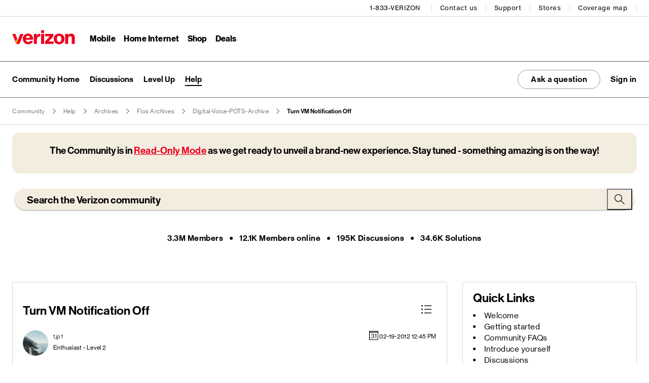

--- FILE ---
content_type: application/x-javascript
request_url: https://assets.adobedtm.com/2ea7ee22c8c2/ece9aa9bcf6f/launch-72284e178e44.min.js
body_size: 180539
content:
// For license information, see `https://assets.adobedtm.com/2ea7ee22c8c2/ece9aa9bcf6f/launch-72284e178e44.js`.
window._satellite=window._satellite||{},window._satellite.container={buildInfo:{minified:!0,buildDate:"2025-11-26T20:18:25Z",turbineBuildDate:"2024-08-22T17:32:44Z",turbineVersion:"28.0.0"},environment:{id:"EN96a423862c724ef58c284481d6b4e661",stage:"production"},dataElements:{"vzdl.user.id":{modulePath:"core/src/lib/dataElements/javascriptVariable.js",settings:{path:"vzdl.user.id"}},"xdm - identityMap - WCT":{modulePath:"core/src/lib/dataElements/customCode.js",settings:{source:function(){var e=window.vztag&&window.vztag.record&&window.vztag.record.current,t=e&&e.xdm&&e.xdm.user&&e.xdm.user.crmHashEmail;if(t||(t=window.vzdl&&window.vzdl.user&&window.vzdl.user.crmHashEmail),t){var n=window.vztag&&window.vztag.utils&&window.vztag.utils.Common&&window.vztag.utils.Common.cleanHashPii;n&&(t=n(t))}return t}}},"vzdl.user.taggingUUID":{modulePath:"core/src/lib/dataElements/javascriptVariable.js",settings:{path:"vzdl.user.taggingUUID"}},"vzdl.utils.timePartingDay":{modulePath:"core/src/lib/dataElements/javascriptVariable.js",settings:{path:"vzdl.utils.timePartingDay"}},"vzdl.txn.outletId":{modulePath:"core/src/lib/dataElements/javascriptVariable.js",settings:{path:"vzdl.txn.outletId"}},"xdm - identityMap - HNN":{modulePath:"core/src/lib/dataElements/customCode.js",settings:{source:function(){var e=window.vztag&&window.vztag.record&&window.vztag.record.current,t=e&&e.xdm&&e.xdm.user&&e.xdm.user.id;if(t||(t=window.vzdl&&window.vzdl.user&&window.vzdl.user.id),t){var n=window.vztag&&window.vztag.utils&&window.vztag.utils.Common&&window.vztag.utils.Common.cleanHashPii;n&&(t=n(t))}return t}}},"xdm - linkClick set type":{modulePath:"core/src/lib/dataElements/customCode.js",settings:{source:function(){if("link"==window?.vztag?.record?.current?.type)return"other"}}},"vzdl.target.evolvCID":{modulePath:"core/src/lib/dataElements/javascriptVariable.js",settings:{path:"vzdl.target.evolvCID"}},"vztag.record.current.svars.linkName":{modulePath:"core/src/lib/dataElements/customCode.js",settings:{source:function(){var e=window.vztag&&window.vztag.record&&window.vztag.record.current;if(e&&"link"==e.type)return e.svars&&e.svars.linkName||"undefined link name"}}},"vzdl.user.customerBusiness":{modulePath:"core/src/lib/dataElements/javascriptVariable.js",settings:{path:"vzdl.user.customerBusiness"}},"vzdl.utils.newRepeatVisitor":{modulePath:"core/src/lib/dataElements/javascriptVariable.js",settings:{path:"vzdl.utils.newRepeatVisitor"}},"vztag.record.current.xdm.page.channel":{modulePath:"core/src/lib/dataElements/customCode.js",settings:{source:function(){var e=window.vztag&&window.vztag.record&&window.vztag.record.current,t=e&&e.xdm&&e.xdm.page||{};return t.channel||t.siteSection||""}}},"0 future mode":{modulePath:"core/src/lib/dataElements/customCode.js",settings:{source:function(){return!0}}},"vztag.AnalyticsHelper.xdmEvents - event1to100":{modulePath:"core/src/lib/dataElements/customCode.js",settings:{source:function(){var e=window.vztag&&window.vztag.record&&window.vztag.record.current,t=e&&e.svars&&e.svars.events;if(t)return vztag.AnalyticsHelper.xdmEvents(t,"event1to100")}}},"vzdl.cmp.all":{modulePath:"core/src/lib/dataElements/javascriptVariable.js",settings:{path:"vzdl.cmp.all"}},"xdm - identityMap - BBV":{modulePath:"core/src/lib/dataElements/customCode.js",settings:{source:function(){var e=window.vztag&&window.vztag.record&&window.vztag.record.current,t=e&&e.xdm&&e.xdm.user&&e.xdm.user.account;if(t||(t=window.vzdl&&window.vzdl.user&&window.vzdl.user.account),t){var n=window.vztag&&window.vztag.utils&&window.vztag.utils.Common&&window.vztag.utils.Common.cleanHashPii;n&&(t=n(t))}return t}}},"vztag.AnalyticsHelper.xdmCommerce":{modulePath:"core/src/lib/dataElements/customCode.js",settings:{source:function(){var e=window.vztag&&window.vztag.record&&window.vztag.record.current,t=e&&e.svars&&e.svars.product;if(t&&t.length){var n=e.xdm,a=n.txn;if(a){var r=a.product&&a.product.current;if(r&&r.length){var i=vztag.AnalyticsHelper.xdmCommerce({events:n.event&&n.event.value,current:r,txnid:a.id,orderType:a.orderType});if(i)return i}}}}}},"vzdl.utils.lastVisit":{modulePath:"core/src/lib/dataElements/javascriptVariable.js",settings:{path:"vzdl.utils.lastVisit"}},isCartPage:{modulePath:"core/src/lib/dataElements/customCode.js",settings:{source:function(){return window.vztag&&window.VZTAG_IS_READY?vztag.checkDL({"page.name":/cart|carrito|shipping/i,"target.engagement.intent":/order|ordering|shop/i}):!!/cart/.test(location.href)}}},"vzdl.user.prospectHashedAddressUnit":{modulePath:"core/src/lib/dataElements/javascriptVariable.js",settings:{path:"vzdl.user.prospectHashedAddressUnit"}},"vzdl.user.crmHashAcct":{modulePath:"core/src/lib/dataElements/javascriptVariable.js",settings:{path:"vzdl.user.crmHashAcct"}},"vzdl.utils.timeZone":{modulePath:"core/src/lib/dataElements/javascriptVariable.js",settings:{path:"vzdl.utils.timeZone"}},"vzdl.txn.offer":{modulePath:"core/src/lib/dataElements/javascriptVariable.js",settings:{path:"vzdl.txn.offer"}},"vzdl.page.throttle":{modulePath:"core/src/lib/dataElements/javascriptVariable.js",settings:{path:"vzdl.page.throttle"}},"vzdl.utils.visitStart":{modulePath:"core/src/lib/dataElements/javascriptVariable.js",settings:{path:"vzdl.utils.visitStart"}},isDev:{modulePath:"core/src/lib/dataElements/customCode.js",settings:{source:function(){return/^securepp|qa|community-stage|localhost|securesit|www98|ecommstage|wwwnte|wwwnssit|wwwawssit\.ebiz|sso-np\.ebiz|sso-np.\.ebiz/i.test(location.host)?"true":"false"}}},"vzdl.txn.installOptions":{modulePath:"core/src/lib/dataElements/javascriptVariable.js",settings:{path:"vzdl.txn.installOptions"}},"vztag.AnalyticsHelper.xdmGeo":{modulePath:"core/src/lib/dataElements/customCode.js",settings:{source:function(){var e=window.vztag&&window.vztag.record&&window.vztag.record.current,t=e&&e.originalParams&&e.originalParams.geo;if(t)return vztag.AnalyticsHelper.xdmGeo(t)}}},"vzdl.txn.futurePayment":{modulePath:"core/src/lib/dataElements/javascriptVariable.js",settings:{path:"vzdl.txn.futurePayment"}},isApp:{defaultValue:"false",forceLowerCase:!0,cleanText:!0,modulePath:"core/src/lib/dataElements/customCode.js",settings:{source:function(){var e=navigator.userAgent;return/MY_VZW_APP/i.test(e)||/mfapp/i.test(e)||/MFA/i.test(e)||/MF_APP/i.test(e)?"true":"false"}}},"vzdl.target.assetsRequested":{modulePath:"core/src/lib/dataElements/javascriptVariable.js",settings:{path:"vzdl.target.assetsRequested"}},"vzdl.txn.shippingZip":{modulePath:"core/src/lib/dataElements/javascriptVariable.js",settings:{path:"vzdl.txn.shippingZip"}},"vzdl.txn.nonRecurringCharges":{modulePath:"core/src/lib/dataElements/javascriptVariable.js",settings:{path:"vzdl.txn.nonRecurringCharges"}},"target - scope":{modulePath:"core/src/lib/dataElements/customCode.js",settings:{source:function(){var e=window.vztag.record.current;if("page"==e.subType){var t=e.xdm&&e.xdm.event&&e.xdm.event.value||"";if(t){if(/scCheckout/.test(t))return["cart_wireless"];if(/purchase/.test(t))return["confirmation_wireless"]}return["__view__"]}return[]}}},"vzdl.txn.autoPay":{modulePath:"core/src/lib/dataElements/javascriptVariable.js",settings:{path:"vzdl.txn.autoPay"}},"vzdl.page.contentFragments":{modulePath:"core/src/lib/dataElements/javascriptVariable.js",settings:{path:"vzdl.page.contentFragments"}},"vzdl.user.creditAppNum":{modulePath:"core/src/lib/dataElements/javascriptVariable.js",settings:{path:"vzdl.user.creditAppNum"}},"vzdl.utils.athenaSession":{modulePath:"core/src/lib/dataElements/javascriptVariable.js",settings:{path:"vzdl.utils.athenaSession"}},"vzdl.user.regionId":{modulePath:"core/src/lib/dataElements/javascriptVariable.js",settings:{path:"vzdl.user.regionId"}},"vzdl.utils.pegaOffer":{modulePath:"core/src/lib/dataElements/javascriptVariable.js",settings:{path:"vzdl.utils.pegaOffer"}},"visitor - vzwehash":{modulePath:"core/src/lib/dataElements/customCode.js",settings:{source:function(){var e=vztag.getDL("user.crmHashEmail")||vztag.getDL("park.crmHashEmail")||"";return e&&(e=vztag.utils.Common.cleanText(e,{pii:!0})),e}}},"vzdl.utils.pegaCaseId":{modulePath:"core/src/lib/dataElements/javascriptVariable.js",settings:{path:"vzdl.utils.pegaCaseId"}},"vzdl.park.altAccount":{modulePath:"core/src/lib/dataElements/javascriptVariable.js",settings:{path:"vzdl.park.altAccount"}},"visitor - mtnCustHash":{modulePath:"core/src/lib/dataElements/customCode.js",settings:{source:function(){var e=window?.vztag?.record?.current||{};if("page"==e.subType){var t=e.svars||{},n=(t.eVar7||"").trim(),a=(t.eVar8||"").trim();if(n&&a){var r=(n+"|"+a).trim();return(r.length<10||/pii/.test(r)||"mdn"==n||"|"==n)&&(r=""),r}return""}}}},"visitor - vzwahash":{modulePath:"core/src/lib/dataElements/customCode.js",settings:{source:function(){var e=vztag.getDL("user.crmHashAcct")||vztag.getDL("park.crmHashAcct")||"";return e&&(e=vztag.utils.Common.cleanText(e,{pii:!0})),e}}},"vztag.AnalyticsHelper.xdmProductListItems":{modulePath:"core/src/lib/dataElements/customCode.js",settings:{source:function(){var e=window.vztag&&window.vztag.record&&window.vztag.record.current,t=e&&e.svars&&e.svars.product;if(t&&t.length&&e.xdm.txn){var n=vztag.AnalyticsHelper.xdmProductListItems(t);if(n&&n.length)return n}}}},"vzdl.target.engagement.id":{modulePath:"core/src/lib/dataElements/javascriptVariable.js",settings:{path:"vzdl.target.engagement.id"}},"vzdl.user.crmHashEmail":{modulePath:"core/src/lib/dataElements/javascriptVariable.js",settings:{path:"vzdl.user.crmHashEmail"}},"visitor - omni_ahash":{modulePath:"core/src/lib/dataElements/customCode.js",settings:{source:function(){return vztag.utils.Common.cleanText(vztag.getDL("user.account")||"",{pii:!0})}}},"vzdl.page.videoName":{modulePath:"core/src/lib/dataElements/javascriptVariable.js",settings:{path:"vzdl.page.videoName"}},"vzdl.user.customerRole":{modulePath:"core/src/lib/dataElements/javascriptVariable.js",settings:{path:"vzdl.user.customerRole"}},"visitor - omni_mhash":{modulePath:"core/src/lib/dataElements/customCode.js",settings:{source:function(){return vztag.utils.Common.cleanText(vztag.getDL("user.id")||"",{pii:!0})}}},"vzdl.target.mktgId":{modulePath:"core/src/lib/dataElements/javascriptVariable.js",settings:{path:"vzdl.target.mktgId"}},"vztag.AnalyticsHelper.xdmEvents - event701to800":{modulePath:"core/src/lib/dataElements/customCode.js",settings:{source:function(){var e=window.vztag&&window.vztag.record&&window.vztag.record.current,t=e&&e.svars&&e.svars.events;if(t)return vztag.AnalyticsHelper.xdmEvents(t,"event701to800")}}},"vzdl.target.campaign":{modulePath:"core/src/lib/dataElements/javascriptVariable.js",settings:{path:"vzdl.target.campaign"}},isLTEHomePage:{modulePath:"core/src/lib/dataElements/customCode.js",settings:{source:function(){return!(!window.vztag||!window.VZTAG_IS_READY)&&vztag.checkDL({"page.channel":/lte|learn/i,"page.name":/lte/i})}}},"vzdl.txn.txnDetail":{modulePath:"core/src/lib/dataElements/javascriptVariable.js",settings:{path:"vzdl.txn.txnDetail"}},nonce_grabber:{modulePath:"core/src/lib/dataElements/customCode.js",settings:{source:function(){if(window.adobe_core_nonce_log=window.adobe_core_nonce_log||[],window.adobe_core_nonce)return window.adobe_core_nonce_log.push({from:"cached",nval:window.adobe_core_nonce}),window.adobe_core_nonce;var e="";return document.querySelector("script[nonce]")&&(e=document.querySelector("script[nonce]").nonce),window.adobe_core_nonce=e,window.adobe_core_nonce_log.push({from:"scraped",nval:e}),e}}},"xdm - identityMap - GBN":{modulePath:"core/src/lib/dataElements/customCode.js",settings:{source:function(){var e=window.vztag&&window.vztag.record&&window.vztag.record.current,t=e&&e.xdm&&e.xdm.user&&e.xdm.user.crmHashMdn;if(t||(t=window.vzdl&&window.vzdl.user&&window.vzdl.user.crmHashMdn),t){var n=window.vztag&&window.vztag.utils&&window.vztag.utils.Common&&window.vztag.utils.Common.cleanHashPii;n&&(t=n(t))}return t}}},"vzdl.search.results":{modulePath:"core/src/lib/dataElements/javascriptVariable.js",settings:{path:"vzdl.search.results"}},"vzdl.error.code":{modulePath:"core/src/lib/dataElements/javascriptVariable.js",settings:{path:"vzdl.error.code"}},"vzdl.txn.product.current":{modulePath:"core/src/lib/dataElements/javascriptVariable.js",settings:{path:"vzdl.txn.product.current"}},"vzdl.page.url":{modulePath:"core/src/lib/dataElements/javascriptVariable.js",settings:{path:"vzdl.page.url"}},"vzdl.search.term":{modulePath:"core/src/lib/dataElements/javascriptVariable.js",settings:{path:"vzdl.search.term"}},"vzdl.user.deviceDollars":{modulePath:"core/src/lib/dataElements/javascriptVariable.js",settings:{path:"vzdl.user.deviceDollars"}},"vzdl.utils.appApiKey":{modulePath:"core/src/lib/dataElements/javascriptVariable.js",settings:{path:"vzdl.utils.appApiKey"}},"target - tmsVersion":{modulePath:"core/src/lib/dataElements/runtimeEnvironment.js",settings:{attribute:"buildDate"}},"vztag.AnalyticsHelper.xdmEvents - event201to300":{modulePath:"core/src/lib/dataElements/customCode.js",settings:{source:function(){var e=window.vztag&&window.vztag.record&&window.vztag.record.current,t=e&&e.svars&&e.svars.events;if(t)return vztag.AnalyticsHelper.xdmEvents(t,"event201to300")}}},"vzdl.user.session":{modulePath:"core/src/lib/dataElements/javascriptVariable.js",settings:{path:"vzdl.user.session"}},"vztag.AnalyticsHelper.xdmTargetBase":{modulePath:"core/src/lib/dataElements/customCode.js",settings:{source:function(){var e,t=window.vztag&&window.vztag.record&&window.vztag.record.current;return t&&"page"==t.subType?(window.vztag.AnalyticsHelper&&(e=vztag.AnalyticsHelper.xdmTargetBase()),!e||window.vztag.conf&&window.vztag.conf.enableTargetPreloader?void 0:{__adobe:{target:e}}):void 0}}},"vzdl.txn.recurringCharges":{modulePath:"core/src/lib/dataElements/javascriptVariable.js",settings:{path:"vzdl.txn.recurringCharges"}},"vzdl.support.issueNumber":{modulePath:"core/src/lib/dataElements/javascriptVariable.js",settings:{path:"vzdl.support.issueNumber"}},"vzdl.txn.status":{modulePath:"core/src/lib/dataElements/javascriptVariable.js",settings:{path:"vzdl.txn.status"}},"vzdl.page.detail":{modulePath:"core/src/lib/dataElements/javascriptVariable.js",settings:{path:"vzdl.page.detail"}},"vzdl.txn.cartId":{modulePath:"core/src/lib/dataElements/javascriptVariable.js",settings:{path:"vzdl.txn.cartId"}},"vzdl.env.tms":{modulePath:"core/src/lib/dataElements/javascriptVariable.js",settings:{path:"vzdl.env.tms"}},"vztag.record.current.xdm":{modulePath:"core/src/lib/dataElements/javascriptVariable.js",settings:{path:"vztag.record.current.xdm"}},isLoggedIn:{modulePath:"core/src/lib/dataElements/customCode.js",settings:{source:function(){var e=window.vzdl&&window.vzdl.user||{},t=/logged in|loggedin|logged-in|^authenticated/i.test(e.authStatus||"");return t||(t=/1|true/i.test(vztag.utils.Common.getCookie("loggedIn"))),t?"true":"false"}}},"vzdl.target.engagement.offered":{modulePath:"core/src/lib/dataElements/javascriptVariable.js",settings:{path:"vzdl.target.engagement.offered"}},"xdm - event linkClicks":{modulePath:"core/src/lib/dataElements/customCode.js",settings:{source:function(){var e=window.vztag&&window.vztag.record&&window.vztag.record.current;if(e&&"link"==e.type)return{id:"",value:1}}}},"target - cookie - getAbandonCartExists":{modulePath:"core/src/lib/dataElements/customCode.js",settings:{source:function(){return document.cookie.indexOf("cdlCartInfo=")?"true":"false"}}},"vztag.AnalyticsHelper.xdmEvents - event401to500":{modulePath:"core/src/lib/dataElements/customCode.js",settings:{source:function(){var e=window.vztag&&window.vztag.record&&window.vztag.record.current,t=e&&e.svars&&e.svars.events;if(t)return vztag.AnalyticsHelper.xdmEvents(t,"event401to500")}}},hostname:{modulePath:"core/src/lib/dataElements/pageInfo.js",settings:{attribute:"hostname"}},"vzdl.txn.orderType":{modulePath:"core/src/lib/dataElements/javascriptVariable.js",settings:{path:"vzdl.txn.orderType"}},"ECID (ghost)":{modulePath:"core/src/lib/dataElements/customCode.js",settings:{source:function(){}}},"vzdl.user.customerType":{modulePath:"core/src/lib/dataElements/javascriptVariable.js",settings:{path:"vzdl.user.customerType"}},"vzdl.txn.paymentType":{modulePath:"core/src/lib/dataElements/javascriptVariable.js",settings:{path:"vzdl.txn.paymentType"}},"target - cookie - getAbandonCart":{modulePath:"core/src/lib/dataElements/cookie.js",settings:{name:"cdlCartType"}},"vztag.AnalyticsHelper.xdmEvents - event101to200":{modulePath:"core/src/lib/dataElements/customCode.js",settings:{source:function(){var e=window.vztag&&window.vztag.record&&window.vztag.record.current,t=e&&e.svars&&e.svars.events;if(t)return vztag.AnalyticsHelper.xdmEvents(t,"event101to200")}}},"vzdl.search.type":{modulePath:"core/src/lib/dataElements/javascriptVariable.js",settings:{path:"vzdl.search.type"}},"vzdl.page.channel":{modulePath:"core/src/lib/dataElements/javascriptVariable.js",settings:{path:"vzdl.page.channel"}},"vzdl.target.experience":{modulePath:"core/src/lib/dataElements/javascriptVariable.js",settings:{path:"vzdl.target.experience"}},"vzdl.page.subFlow":{modulePath:"core/src/lib/dataElements/javascriptVariable.js",settings:{path:"vzdl.page.subFlow"}},"xdm - blob":{modulePath:"adobe-alloy/dist/lib/dataElements/xdmObject/index.js",settings:{data:{web:{webInteraction:{URL:"%xdm - webInteraction URL%",name:"%vztag.record.current.svars.linkName%",type:"%xdm - linkClick set type%",linkClicks:"%xdm - event linkClicks%"},webPageDetails:{URL:"%vzdl.page.url%",name:"%vztag.record.current.xdm.page.name%",server:"%hostname%",viewName:"%vztag.record.current.xdm.page.detail%",pageViews:"%xdm - event pageViews%",siteSection:"%vztag.record.current.xdm.page.channel%"}},_verizon:{vzdl:"%vztag.record.current.xdm%",debug:"%vztag.utils.Debug.pull%"},commerce:"%vztag.AnalyticsHelper.xdmCommerce%",_experience:{analytics:{event1to100:"%vztag.AnalyticsHelper.xdmEvents - event1to100%",event101to200:"%vztag.AnalyticsHelper.xdmEvents - event101to200%",event201to300:"%vztag.AnalyticsHelper.xdmEvents - event201to300%",event301to400:"%vztag.AnalyticsHelper.xdmEvents - event301to400%",event401to500:"%vztag.AnalyticsHelper.xdmEvents - event401to500%",event501to600:"%vztag.AnalyticsHelper.xdmEvents - event501to600%",event601to700:"%vztag.AnalyticsHelper.xdmEvents - event601to700%",event701to800:"%vztag.AnalyticsHelper.xdmEvents - event701to800%",event801to900:"%vztag.AnalyticsHelper.xdmEvents - event801to900%",event901to1000:"%vztag.AnalyticsHelper.xdmEvents - event901to1000%",customDimensions:{lists:{list1:"%vztag.AnalyticsHelper.xdmListVar - list1%",list2:"%vztag.AnalyticsHelper.xdmListVar - list2%",list3:"%vztag.AnalyticsHelper.xdmListVar - list3%"}}}},identityMap:"%xdm - identityMap%",placeContext:{geo:"%vztag.AnalyticsHelper.xdmGeo%"},productListItems:"%vztag.AnalyticsHelper.xdmProductListItems%"},sandbox:{name:"prod"}}},"vzdl.user.account":{modulePath:"core/src/lib/dataElements/javascriptVariable.js",settings:{path:"vzdl.user.account"}},"vzdl.user.orders":{modulePath:"core/src/lib/dataElements/javascriptVariable.js",settings:{path:"vzdl.user.orders"}},"target - domain":{modulePath:"core/src/lib/dataElements/pageInfo.js",settings:{attribute:"hostname"}},"vzdl.target.sandbox":{modulePath:"core/src/lib/dataElements/javascriptVariable.js",settings:{path:"vzdl.target.sandbox"}},GA_cmp:{modulePath:"core/src/lib/dataElements/customCode.js",settings:{source:function(){if(null!=window.vzdl&&null!=window.vzdl.cmp&&null!=window.vzdl.cmp.all&&""!=window.vzdl.cmp.all)return window.vzdl.cmp.all;var e=window.location.href,t=e.toUpperCase().indexOf("CMP=");if(t>=0){t+=4;var n=e.indexOf("&",t);return n>-1?e.substring(t,n):e.substring(t)}}}},"AEP before event send":{modulePath:"core/src/lib/dataElements/customCode.js",settings:{source:function(e){var t=e.xdm,n=t&&t.placeContext;if(n&&"object"==typeof n){var a=n.localTimezoneOffset;a&&"string"==typeof a&&delete n.localTimezoneOffset,(a=n.localTime)&&"string"==typeof a&&delete n.localTime}vztag.utils.Scrub.obj(t),window.vztag.AnalyticsHelper&&window.vztag.AnalyticsHelper.remapper(t)}}},"target - mbox - confirmation page DATA":{modulePath:"core/src/lib/dataElements/customCode.js",settings:{source:function(){for(var e=_satellite.getVar("vzdl.txn.product.current")||[],t=[],n=0;n<e.length;n++)t.push(e[n].id);return{__adobe:{target:{productPurchasedId:t.join(","),orderTotal:_satellite.getVar("vzdl.txn.total"),orderId:_satellite.getVar("vzdl.txn.id"),orderType:_satellite.getVar("vzdl.txn.orderType"),loggedin:_satellite.getVar("isLoggedIn"),pathname:location.pathname}}}}}},"vzdl.utils.prevPageName":{modulePath:"core/src/lib/dataElements/javascriptVariable.js",settings:{path:"vzdl.utils.prevPageName"}},"isExpressCheckout Page":{modulePath:"core/src/lib/dataElements/customCode.js",settings:{source:function(){var e=vzdl.page.name,t=vzdl.target.engagement.intent;return!(!e||!t)&&"expresscheckout"===e.toLowerCase()&&"order"===t.toLowerCase()}}},"vzdl.txn.tradeInQty":{modulePath:"core/src/lib/dataElements/javascriptVariable.js",settings:{path:"vzdl.txn.tradeInQty"}},"xdm - identityMap - JNW":{modulePath:"core/src/lib/dataElements/customCode.js",settings:{source:function(){var e,t=_satellite.getVar("xdm - identityMap - HNN"),n=_satellite.getVar("xdm - identityMap - BBV");return t&&n&&((e=t+"|"+n).length<10||t.length<10||n.length<10||/pii/.test(e))&&(e=null),e}}},"vzdl.txn.paymentAmt":{modulePath:"core/src/lib/dataElements/javascriptVariable.js",settings:{path:"vzdl.txn.paymentAmt"}},"vzdl.user.planType":{modulePath:"core/src/lib/dataElements/javascriptVariable.js",settings:{path:"vzdl.user.planType"}},"vzdl.txn.quoteId":{modulePath:"core/src/lib/dataElements/javascriptVariable.js",settings:{path:"vzdl.txn.quoteId"}},GA_flowName:{modulePath:"core/src/lib/dataElements/customCode.js",settings:{source:function(){if(null==vztag.getDL("page.flowName")||""==vztag.getDL("page.flowName"))return vztag.getDL("page.flow");vztag.getDL("page.flowName")}}},"vzdl.user.authType":{modulePath:"core/src/lib/dataElements/javascriptVariable.js",settings:{path:"vzdl.user.authType"}},"vzdl.utils.LQZip":{modulePath:"core/src/lib/dataElements/javascriptVariable.js",settings:{path:"vzdl.utils.LQZip"}},"vzdl.user.accountLast2":{modulePath:"core/src/lib/dataElements/javascriptVariable.js",settings:{path:"vzdl.user.accountLast2"}},"vzdl.page.articleId":{modulePath:"core/src/lib/dataElements/javascriptVariable.js",settings:{path:"vzdl.page.articleId"}},"vzdl.txn.product.owns":{modulePath:"core/src/lib/dataElements/javascriptVariable.js",settings:{path:"vzdl.txn.product.owns"}},"vzdl.page.channelSession":{modulePath:"core/src/lib/dataElements/javascriptVariable.js",settings:{path:"vzdl.page.channelSession"}},"vztag.AnalyticsHelper.xdmListVar - list1":{modulePath:"core/src/lib/dataElements/customCode.js",settings:{source:function(){var e=window.vztag&&window.vztag.record&&window.vztag.record.current,t=e&&e.svars&&e.svars.list1;if(t)return vztag.AnalyticsHelper.xdmListVar(t,"|")}}},GA_productName:{modulePath:"core/src/lib/dataElements/customCode.js",settings:{source:function(){if(window.vzdl&&vzdl.txn&&vzdl.txn.product&&vzdl.txn.product.current&&vzdl.txn.product.current.length>0){for(var e="",t=vzdl.txn.product.current,n=0;n<t.length;n++){var a=t[n];if(!a||!a.name)return"";e+=a.name+"|"}return e.indexOf("$")>-1&&(e=e.replace(/\$/g,"")),e}return""}}},"vzdl.target.assetAttributes":{modulePath:"core/src/lib/dataElements/javascriptVariable.js",settings:{path:"vzdl.target.assetAttributes"}},"xdm - event type":{modulePath:"core/src/lib/dataElements/customCode.js",settings:{source:function(){return"link"==(window.vztag&&window.vztag.record&&window.vztag.record.current&&window.vztag.record.current.type)?"web.webinteraction.linkClicks":"web.webpagedetails.pageViews"}}},"vzdl.target.abTest":{modulePath:"core/src/lib/dataElements/javascriptVariable.js",settings:{path:"vzdl.target.abTest"}},"vzdl.user.chatId":{modulePath:"core/src/lib/dataElements/javascriptVariable.js",settings:{path:"vzdl.user.chatId"}},"epsilon - last eventId - pageView":{modulePath:"core/src/lib/dataElements/customCode.js",settings:{source:function(){var e=vztag.record.getLast("page");return console.log("epsilon - last eventId - pageView",e&&e.eventId),e&&e.eventId||""}}},"vztag.temp.targetMboxCall.name":{modulePath:"core/src/lib/dataElements/javascriptVariable.js",settings:{path:"vztag.temp.targetMboxCall.name"}},"vzdl.user.numberOfLines":{modulePath:"core/src/lib/dataElements/javascriptVariable.js",settings:{path:"vzdl.user.numberOfLines"}},"vzdl.env.userAgent":{modulePath:"core/src/lib/dataElements/javascriptVariable.js",settings:{path:"navigator.userAgent"}},isHomePage:{modulePath:"core/src/lib/dataElements/customCode.js",settings:{source:function(){var e=vzdl.page&&vzdl.page.name||"",t=vzdl.page&&vzdl.page.flow||"";return"/"===location.pathname||"personal-home"===e&&"personal-home"===t?"true":"false"}}},"vzdl.target.message":{modulePath:"core/src/lib/dataElements/javascriptVariable.js",settings:{path:"vzdl.target.message"}},"vzdl.utils.timePartingHour":{modulePath:"core/src/lib/dataElements/javascriptVariable.js",settings:{path:"vzdl.utils.timePartingHour"}},"vzdl.page.name":{modulePath:"core/src/lib/dataElements/javascriptVariable.js",settings:{path:"vzdl.page.name"}},"vzdl.txn.reasonCode":{modulePath:"core/src/lib/dataElements/javascriptVariable.js",settings:{path:"vzdl.txn.reasonCode"}},"vzdl.event.value":{modulePath:"core/src/lib/dataElements/javascriptVariable.js",settings:{path:"vzdl.event.value"}},"target - cookie - Customersspid":{modulePath:"core/src/lib/dataElements/customCode.js",settings:{source:function(){return(0,vztag.utils.Common.getCookie)("abdid")||GET_DL("user.id")||""}}},"vzdl.user.cdUserId":{modulePath:"core/src/lib/dataElements/javascriptVariable.js",settings:{path:"vzdl.user.cdUserId"}},"vzdl.utils.visitNumber":{modulePath:"core/src/lib/dataElements/javascriptVariable.js",settings:{path:"vzdl.utils.visitNumber"}},"vzdl.user.departmentId":{modulePath:"core/src/lib/dataElements/javascriptVariable.js",settings:{path:"vzdl.user.departmentId"}},"vzdl.txn.discount":{modulePath:"core/src/lib/dataElements/javascriptVariable.js",settings:{path:"vzdl.txn.discount"}},"vzdl.env.businessUnit":{modulePath:"core/src/lib/dataElements/javascriptVariable.js",settings:{path:"vzdl.env.businessUnit"}},"vztag.utils.Debug.pull":{modulePath:"core/src/lib/dataElements/customCode.js",settings:{source:function(){var e={EN96a423862c724ef58c284481d6b4e661:"Prod",EN9150e75e2dd74896b34f638663ef72cd:"Dev",EN12a641e3ea5341dc9ab2fbbb52a52fac:"Stage",EN2ec11400acf44de18dae91e1a3c9572d:"Dev-Adobe",ENd36aa02f1c744eb4a989a61b8fd49162:"DEV-Archana",ENda67cd9043924decabb61ed802fdc327:"Dev-Shreeya",EN41ccacd73cfa404982edc3d4da9974bd:"Dev_Deepika",EN9daacabaf2a5474cb90840e38062695a:"Dev-Mayur",ENe1330939b8b7479080f4686dcc60902b:"Dev-Shilpa",ENde1987dc4c414967b854ea380ed1c1a1:"Dev-Deepi",EN254a531b920446e4ad77af6b37fac19b:"Dev-NN",EN6b065421ee0041f688e3f900c0c19e8f:"Dev-MikeyG",EN91a797ed59524973ad9dbf1e6ba1942c:"jam"},t=window.vztag.utils.Debug;return t.add({lib:e[_satellite.environment.id]||"unknown",stage:_satellite.environment.stage,build:_satellite.buildInfo.buildDate,property:_satellite.property.name},"env"),t.pull()}}},"vzdl.user.accountType":{modulePath:"core/src/lib/dataElements/javascriptVariable.js",settings:{path:"vzdl.user.accountType"}},"vztag.AnalyticsHelper.xdmEvents - event501to600":{modulePath:"core/src/lib/dataElements/customCode.js",settings:{source:function(){var e=window.vztag&&window.vztag.record&&window.vztag.record.current,t=e&&e.svars&&e.svars.events;if(t)return vztag.AnalyticsHelper.xdmEvents(t,"event501to600")}}},"vzdl.utils.pageViewPct":{modulePath:"core/src/lib/dataElements/javascriptVariable.js",settings:{path:"vzdl.utils.pageViewPct"}},"vzdl.user.appntmntId":{modulePath:"core/src/lib/dataElements/javascriptVariable.js",settings:{path:"vzdl.user.appntmntId"}},"GA4 Measurement ID":{modulePath:"core/src/lib/dataElements/customCode.js",settings:{source:function(){return"production"==_satellite.environment.stage?"G-12R1DX1LX7":"G-22L6JKPFVC"}}},"vzdl.target.assetsLeveraged":{modulePath:"core/src/lib/dataElements/javascriptVariable.js",settings:{path:"vzdl.target.assetsLeveraged"}},"visitor - vzwmhash":{modulePath:"core/src/lib/dataElements/customCode.js",settings:{source:function(){var e=vztag.getDL("user.crmHashMdn")||vztag.getDL("park.crmHashMdn")||"";return e&&(e=vztag.utils.Common.cleanText(e,{pii:!0})),e}}},"vzdl.target.offer":{modulePath:"core/src/lib/dataElements/javascriptVariable.js",settings:{path:"vzdl.target.offer"}},"vzdl.user.zip":{modulePath:"core/src/lib/dataElements/javascriptVariable.js",settings:{path:"vzdl.user.zip"}},"epsilon - last eventId - addToCart":{modulePath:"core/src/lib/dataElements/customCode.js",settings:{source:function(){var e=vztag.record.getLast("addToCart");return console.log("epsilon - last eventId - addToCart",e&&e.eventId),e&&e.eventId||""}}},GA_productCategory:{modulePath:"core/src/lib/dataElements/customCode.js",settings:{source:function(){var e=vztag.getDL("txn.product.current")||[];if(productsLength=e.length,productStr="",productStrArr=[],productsLength>0){for(var t=0;t<productsLength;t++){e[t].name&&e[t].name;var n={variables:[]};e[t].category&&n.variables.push(e[t].category.replace(/,|;|\|/g," ")),productStrArr.push(n.variables)}return productStrArr.join("|")}}}},"vzdl.user.amid":{modulePath:"core/src/lib/dataElements/javascriptVariable.js",settings:{path:"vzdl.user.amid"}},"vztag.record.current.xdm.page.detail":{modulePath:"core/src/lib/dataElements/javascriptVariable.js",settings:{path:"vztag.record.current.xdm.page.detail"}},"visitor - omni_cid":{modulePath:"core/src/lib/dataElements/customCode.js",settings:{source:function(){var e=_satellite.getVar("visitor - omni_mhash"),t=_satellite.getVar("visitor - omni_ahash"),n="";return e&&t&&(n=e+"|"+t),n}}},"vztag.AnalyticsHelper.xdmEvents - event601to700":{modulePath:"core/src/lib/dataElements/customCode.js",settings:{source:function(){var e=window.vztag&&window.vztag.record&&window.vztag.record.current,t=e&&e.svars&&e.svars.events;if(t)return vztag.AnalyticsHelper.xdmEvents(t,"event601to700")}}},"vzdl.platform.call":{modulePath:"core/src/lib/dataElements/javascriptVariable.js",settings:{path:"vzdl.platform.call"}},is5gHomePage:{modulePath:"core/src/lib/dataElements/customCode.js",settings:{source:function(){return!(!window.vztag||!window.VZTAG_IS_READY)&&vztag.checkDL({"page.channel":/5g|learn/i,"page.name":/5g/i})}}},isIconicNum:{modulePath:"core/src/lib/dataElements/customCode.js",settings:{source:function(){return 1}}},"vzdl.page.id":{modulePath:"core/src/lib/dataElements/javascriptVariable.js",settings:{path:"vzdl.page.id"}},"vztag.AnalyticsHelper.xdmEvents - event901to1000":{modulePath:"core/src/lib/dataElements/customCode.js",settings:{source:function(){var e=window.vztag&&window.vztag.record&&window.vztag.record.current,t=e&&e.svars&&e.svars.events;if(t)return vztag.AnalyticsHelper.xdmEvents(t,"event901to1000")}}},"vzdl.txn.discountId":{modulePath:"core/src/lib/dataElements/javascriptVariable.js",settings:{path:"vzdl.txn.discountId"}},"vzdl.txn.id":{modulePath:"core/src/lib/dataElements/javascriptVariable.js",settings:{path:"vzdl.txn.id"}},"xdm - event pageViews":{modulePath:"core/src/lib/dataElements/customCode.js",settings:{source:function(){var e=window.vztag&&window.vztag.record&&window.vztag.record.current;if(e&&"view"==e.type)return{id:"",value:1}}}},"vzdl.page.displayChannel":{modulePath:"core/src/lib/dataElements/javascriptVariable.js",settings:{path:"vzdl.page.displayChannel"}},CANCEL_ACTION:{modulePath:"core/src/lib/dataElements/customCode.js",settings:{source:function(){return new Promise((function(e,t){t()})).catch((function(){}))}}},"vzdl.user.crmHashMdn":{modulePath:"core/src/lib/dataElements/javascriptVariable.js",settings:{path:"vzdl.user.crmHashMdn"}},"vzdl.txn.taxAmt":{modulePath:"core/src/lib/dataElements/javascriptVariable.js",settings:{path:"vzdl.txn.taxAmt"}},"vztag.AnalyticsHelper.xdmEvents - event801to900":{modulePath:"core/src/lib/dataElements/customCode.js",settings:{source:function(){var e=window.vztag&&window.vztag.record&&window.vztag.record.current,t=e&&e.svars&&e.svars.events;if(t)return vztag.AnalyticsHelper.xdmEvents(t,"event801to900")}}},GA_pageUrl:{modulePath:"core/src/lib/dataElements/customCode.js",settings:{source:function(){return window.location.href}}},"vztag.temp.targetMboxCall.data":{modulePath:"core/src/lib/dataElements/javascriptVariable.js",settings:{path:"vztag.temp.targetMboxCall.data"}},"vzdl.page.flow":{modulePath:"core/src/lib/dataElements/javascriptVariable.js",settings:{path:"vzdl.page.flow"}},"vzdl.user.existingServices":{modulePath:"core/src/lib/dataElements/javascriptVariable.js",settings:{
path:"vzdl.user.existingServices"}},"vzdl.utils.StrategyApiKey":{modulePath:"core/src/lib/dataElements/javascriptVariable.js",settings:{path:"vzdl.utils.StrategyApiKey"}},"vzdl.txn.shippingTotal":{modulePath:"core/src/lib/dataElements/javascriptVariable.js",settings:{path:"vzdl.txn.shippingTotal"}},"xdm - identityMap - XGX":{modulePath:"core/src/lib/dataElements/customCode.js",settings:{source:function(){var e=window.vztag&&window.vztag.record&&window.vztag.record.current,t=e&&e.xdm&&e.xdm.user&&e.xdm.user.crmHashAcct;if(t||(t=window.vzdl&&window.vzdl.user&&window.vzdl.user.crmHashAcct),t){var n=window.vztag&&window.vztag.utils&&window.vztag.utils.Common&&window.vztag.utils.Common.cleanHashPii;n&&(t=n(t))}return t}}},"xdm - identityMap - mtnAccountHash":{modulePath:"core/src/lib/dataElements/customCode.js",settings:{source:function(){return _satellite.getVar("xdm - identityMap - JNW")}}},"vzdl.user.authStatus":{modulePath:"core/src/lib/dataElements/javascriptVariable.js",settings:{path:"vzdl.user.authStatus"}},"vzdl.page.sourceChannel":{modulePath:"core/src/lib/dataElements/javascriptVariable.js",settings:{path:"vzdl.page.sourceChannel"}},"vzdl.utils.aaBuildVersion":{modulePath:"core/src/lib/dataElements/javascriptVariable.js",settings:{path:"vzdl.utils.aaBuildVersion"}},"xdm - webInteraction URL":{modulePath:"core/src/lib/dataElements/customCode.js",settings:{source:function(){var e=window.vztag&&window.vztag.record&&window.vztag.record.current;if(e&&"link"==e.type)return location.href}}},"vzdl.target.cloud":{modulePath:"core/src/lib/dataElements/javascriptVariable.js",settings:{path:"vzdl.target.cloud"}},"vzdl.user.tenure":{modulePath:"core/src/lib/dataElements/javascriptVariable.js",settings:{path:"vzdl.user.tenure"}},"vzdl.txn.total":{modulePath:"core/src/lib/dataElements/javascriptVariable.js",settings:{path:"vzdl.txn.total"}},"vzdl.user.productsQualified":{modulePath:"core/src/lib/dataElements/javascriptVariable.js",settings:{path:"vzdl.user.productsQualified"}},"xdm - identityMap":{modulePath:"core/src/lib/dataElements/customCode.js",settings:{source:function(){return window.vztag.AnalyticsHelper.xdmIdentityMap()}}},isIE:{modulePath:"core/src/lib/dataElements/customCode.js",settings:{source:function(){return/MSIE|Trident/i.test(navigator.userAgent)?"true":"false"}}},"vzdl.user.prospectHashedEmail":{modulePath:"core/src/lib/dataElements/javascriptVariable.js",settings:{path:"vzdl.user.prospectHashedEmail"}},"vzdl.utils.outcome":{modulePath:"core/src/lib/dataElements/javascriptVariable.js",settings:{path:"vzdl.utils.outcome"}},"vztag.AnalyticsHelper.xdmListVar - list2":{modulePath:"core/src/lib/dataElements/customCode.js",settings:{source:function(){var e=window.vztag&&window.vztag.record&&window.vztag.record.current,t=e&&e.svars&&e.svars.list2;if(t){var n=vztag.AnalyticsHelper.makeList2(t);return vztag.AnalyticsHelper.xdmListVar(n,"^")}}}},"target - pathname":{modulePath:"core/src/lib/dataElements/pageInfo.js",settings:{attribute:"pathname"}},"vzdl.txn.tradeInAmt":{modulePath:"core/src/lib/dataElements/javascriptVariable.js",settings:{path:"vzdl.txn.tradeInAmt"}},"vzdl.support.tsaStepName":{modulePath:"core/src/lib/dataElements/javascriptVariable.js",settings:{path:"vzdl.support.tsaStepName"}},"vztag.AnalyticsHelper.xdmListVar - list3":{modulePath:"core/src/lib/dataElements/customCode.js",settings:{source:function(){var e=window.vztag&&window.vztag.record&&window.vztag.record.current,t=e&&e.svars&&e.svars.list3;if(t)return vztag.AnalyticsHelper.xdmListVar(t,"^")}}},"vztag.record.current.xdm.page.name":{modulePath:"core/src/lib/dataElements/javascriptVariable.js",settings:{path:"vztag.record.current.xdm.page.name"}},"vzdl.user.prospect":{modulePath:"core/src/lib/dataElements/javascriptVariable.js",settings:{path:"vzdl.user.prospect"}},"xdm - identityMap - native BUILD":{modulePath:"adobe-alloy/dist/lib/dataElements/identityMap/index.js",settings:{BBV:[{id:"%xdm - identityMap - BBV%",primary:!1,authenticatedState:"authenticated"}],GBN:[{id:"%xdm - identityMap - GBN%",primary:!1,authenticatedState:"authenticated"}],HNN:[{id:"%xdm - identityMap - HNN%",primary:!1,authenticatedState:"authenticated"}],JNW:[{id:"%xdm - identityMap - JNW%",primary:!1,authenticatedState:"authenticated"}],WCT:[{id:"%xdm - identityMap - WCT%",primary:!1,authenticatedState:"authenticated"}],XGX:[{id:"%xdm - identityMap - XGX%",primary:!1,authenticatedState:"authenticated"}],mtnAccountHash:[{id:"%xdm - identityMap - mtnAccountHash%",primary:!0,authenticatedState:"authenticated"}]}},isConfirmationPage:{modulePath:"core/src/lib/dataElements/customCode.js",settings:{source:function(){var e=window.vzdl&&window.vzdl||{},t=e.event&&e.event.value||"",n=e.page&&e.page.name||"";return/purchase/i.test(t)&&/order confirmation|orderconfirmation|order_confirmation|confirmation/i.test(n)}}},"vzdl.target.engagement.intent":{modulePath:"core/src/lib/dataElements/javascriptVariable.js",settings:{path:"vzdl.target.engagement.intent"}},"vzdl.txn.agent":{modulePath:"core/src/lib/dataElements/javascriptVariable.js",settings:{path:"vzdl.txn.agent"}},"vzdl.support.tsaIssueName":{modulePath:"core/src/lib/dataElements/javascriptVariable.js",settings:{path:"vzdl.support.tsaIssueName"}},"vzdl.page.link":{modulePath:"core/src/lib/dataElements/javascriptVariable.js",settings:{path:"vzdl.page.link"}},"vztag.AnalyticsHelper.xdmEvents - event301to400":{modulePath:"core/src/lib/dataElements/customCode.js",settings:{source:function(){var e=window.vztag&&window.vztag.record&&window.vztag.record.current,t=e&&e.svars&&e.svars.events;if(t)return vztag.AnalyticsHelper.xdmEvents(t,"event301to400")}}},"FedCast fast XDM Event Type":{modulePath:"adobe-alloy/dist/lib/dataElements/xdmObject/index.js",settings:{data:{eventType:"FedCast"},sandbox:{name:"prod"}}}},extensions:{core:{displayName:"Core",hostedLibFilesBaseUrl:"https://assets.adobedtm.com/extensions/EP1fdd2a6ec2ae468fb1d2cac08df65f83/",modules:{"core/src/lib/dataElements/javascriptVariable.js":{name:"javascript-variable",displayName:"JavaScript Variable",script:function(e,t,n){"use strict";var a=n("../helpers/getObjectProperty.js");e.exports=function(e){return a(window,e.path)}}},"core/src/lib/dataElements/customCode.js":{name:"custom-code",displayName:"Custom Code",script:function(e){"use strict";e.exports=function(e,t){return e.source(t)}}},"core/src/lib/dataElements/runtimeEnvironment.js":{name:"runtime-environment",displayName:"Runtime Environment",script:function(e,t,n,a){"use strict";var r=n("@adobe/reactor-window");e.exports=function(e,t){switch(e.attribute){case"buildDate":return a.buildInfo.buildDate;case"environmentStage":return r._satellite.environment.stage;case"propertyName":return r._satellite.property.name;case"propertyId":return r._satellite.property.id;case"ruleName":return t.$rule.name;case"ruleId":return t.$rule.id;case"eventType":return t.$type;case"eventDetail":return t.detail;case"DCRIdentifier":return t.identifier}}}},"core/src/lib/dataElements/pageInfo.js":{name:"page-info",displayName:"Page Info",script:function(e,t,n){"use strict";var a=n("@adobe/reactor-document");e.exports=function(e){switch(e.attribute){case"url":return a.location.href;case"hostname":return a.location.hostname;case"pathname":return a.location.pathname;case"protocol":return a.location.protocol;case"referrer":return a.referrer;case"title":return a.title}}}},"core/src/lib/dataElements/cookie.js":{name:"cookie",displayName:"Cookie",script:function(e,t,n){"use strict";var a=n("@adobe/reactor-cookie");e.exports=function(e){return a.get(e.name)}}},"core/src/lib/actions/customCode.js":{name:"custom-code",displayName:"Custom Code",script:function(e,t,n,a){"use strict";var r,i,o,s,c=n("@adobe/reactor-document"),d=n("@adobe/reactor-promise"),l=n("./helpers/decorateCode"),u=n("./helpers/loadCodeSequentially"),p=n("../../../node_modules/postscribe/dist/postscribe"),m=n("./helpers/unescapeHtmlCode"),g=n("../helpers/findPageScript").getTurbine,f=(i=function(e){p(c.body,e,{beforeWriteToken:function(e){var t=e.tagName&&e.tagName.toLowerCase();return r&&"script"===t&&(e.attrs.nonce=r),"script"!==t&&"style"!==t||(Object.keys(e.attrs||{}).forEach((function(t){e.attrs[t]=m(e.attrs[t])})),e.src&&(e.src=m(e.src))),e},error:function(e){a.logger.error(e.msg)}})},o=[],s=function(){if(c.body)for(;o.length;)i(o.shift());else setTimeout(s,20)},function(e){o.push(e),s()}),v=function(){if(c.currentScript)return c.currentScript.async;var e=g();return!e||e.async}();e.exports=function(e,t){var n;r=a.getExtensionSettings().cspNonce;var i={settings:e,event:t},o=i.settings.source;if(o)return i.settings.isExternal?u(o).then((function(e){return e?(n=l(i,e),f(n.code),n.promise):d.resolve()})):(n=l(i,o),v||"loading"!==c.readyState?f(n.code):c.write&&!1===a.propertySettings.ruleComponentSequencingEnabled?c.write(n.code):f(n.code),n.promise)}}},"core/src/lib/events/customEvent.js":{name:"custom-event",displayName:"Custom Event",script:function(e,t,n){"use strict";var a=n("./helpers/createBubbly")(),r=[];e.exports=function(e,t){var n=e.type;-1===r.indexOf(n)&&(r.push(n),window.addEventListener(n,a.evaluateEvent,!0)),a.addListener(e,(function(e){e.nativeEvent.type===n&&(e.detail=e.nativeEvent.detail,t(e))}))}}},"core/src/lib/events/customCode.js":{name:"custom-code",displayName:"Custom Code",script:function(e){"use strict";e.exports=function(e,t){e.source(t)}}},"core/src/lib/conditions/valueComparison.js":{name:"value-comparison",displayName:"Value Comparison",script:function(e,t,n){"use strict";var a=n("../helpers/stringAndNumberUtils").isString,r=n("../helpers/stringAndNumberUtils").isNumber,i=n("../helpers/stringAndNumberUtils").castToStringIfNumber,o=n("../helpers/stringAndNumberUtils").castToNumberIfString,s=function(e,t){return t&&a(e)?e.toLowerCase():e},c=function(e){return function(t,n,r){return t=i(t),n=i(n),a(t)&&a(n)&&e(t,n,r)}},d=function(e){return function(t,n){return t=o(t),n=o(n),r(t)&&r(n)&&e(t,n)}},l=function(e){return function(t,n,a){return e(s(t,a),s(n,a))}},u={equals:l((function(e,t){return e==t})),doesNotEqual:function(){return!u.equals.apply(null,arguments)},contains:c(l((function(e,t){return-1!==e.indexOf(t)}))),doesNotContain:function(){return!u.contains.apply(null,arguments)},startsWith:c(l((function(e,t){return 0===e.indexOf(t)}))),doesNotStartWith:function(){return!u.startsWith.apply(null,arguments)},endsWith:c(l((function(e,t){return e.substring(e.length-t.length,e.length)===t}))),doesNotEndWith:function(){return!u.endsWith.apply(null,arguments)},matchesRegex:c((function(e,t,n){return new RegExp(t,n?"i":"").test(e)})),doesNotMatchRegex:function(){return!u.matchesRegex.apply(null,arguments)},lessThan:d((function(e,t){return e<t})),lessThanOrEqual:d((function(e,t){return e<=t})),greaterThan:d((function(e,t){return e>t})),greaterThanOrEqual:d((function(e,t){return e>=t})),isTrue:function(e){return!0===e},isTruthy:function(e){return Boolean(e)},isFalse:function(e){return!1===e},isFalsy:function(e){return!e}};e.exports=function(e){return u[e.comparison.operator](e.leftOperand,e.rightOperand,Boolean(e.comparison.caseInsensitive))}}},"core/src/lib/events/domReady.js":{name:"dom-ready",displayName:"DOM Ready",script:function(e,t,n){"use strict";var a=n("./helpers/pageLifecycleEvents");e.exports=function(e,t){a.registerDomReadyTrigger(t)}}},"core/src/lib/conditions/customCode.js":{name:"custom-code",displayName:"Custom Code",script:function(e){"use strict";e.exports=function(e,t){return e.source.call(t.element,t,t.target)}}},"core/src/lib/conditions/pathAndQuerystring.js":{name:"path-and-querystring",displayName:"Path And Query String",script:function(e,t,n){"use strict";var a=n("@adobe/reactor-document"),r=n("../helpers/textMatch");e.exports=function(e){var t=a.location.pathname+a.location.search;return e.paths.some((function(e){var n=e.valueIsRegex?new RegExp(e.value,"i"):e.value;return r(t,n)}))}}},"core/src/lib/conditions/domain.js":{name:"domain",displayName:"Domain",script:function(e,t,n){"use strict";var a=n("@adobe/reactor-document"),r=/[|\\{}()[\]^$+*?.-]/g,i=function(e){if("string"!=typeof e)throw new TypeError("Expected a string");return e.replace(r,"\\$&")};e.exports=function(e){var t=a.location.hostname;return e.domains.some((function(e){return t.match(new RegExp("(^|\\.)"+i(e)+"$","i"))}))}}},"core/src/lib/events/click.js":{name:"click",displayName:"Click",script:function(e,t,n){"use strict";var a=n("@adobe/reactor-window"),r=n("./helpers/createBubbly")(),i=new(n("./helpers/weakMap")),o=2,s=n("../helpers/stringAndNumberUtils").castToNumberIfString,c=function(e){if(!e.ctrlKey&&!e.metaKey&&e.button!==o)for(var t=e.target;t;){var n=t.tagName;if(n&&"a"===n.toLowerCase()){var r=t.getAttribute("href"),i=t.getAttribute("target");return r&&(!i||"_self"===i||"_top"===i&&a.top===a||i===a.name)?t:void 0}t=t.parentNode}};document.addEventListener("click",r.evaluateEvent,!0),e.exports=function(e,t){r.addListener(e,(function(n){var r=n.nativeEvent;if(!r.s_fe){var o=s(e.anchorDelay);if(o&&!i.has(r)){var d=c(r);d&&(r.preventDefault(),setTimeout((function(){a.location=d.href}),o)),i.set(r,!0)}t(n)}}))},e.exports.__reset=r.__reset}},"core/src/lib/events/directCall.js":{name:"direct-call",displayName:"Direct Call",script:function(e,t,n,a){"use strict";var r={};window._satellite=window._satellite||{},window._satellite.track=function(e,t){e=e.trim();var n=r[e];if(n){var i={identifier:e,detail:t};n.forEach((function(e){e(i)}));var o=['Rules using the direct call event type with identifier "'+e+'" have been triggered'+(t?" with additional detail:":".")];t&&o.push(t),a.logger.log.apply(a.logger,o)}else a.logger.log('"'+e+'" does not match any direct call identifiers.')},e.exports=function(e,t){var n=r[e.identifier];n||(n=r[e.identifier]=[]),n.push(t)}}},"core/src/lib/events/libraryLoaded.js":{name:"library-loaded",displayName:"Library Loaded (Page Top)",script:function(e,t,n){"use strict";var a=n("./helpers/pageLifecycleEvents");e.exports=function(e,t){a.registerLibraryLoadedTrigger(t)}}},"core/src/lib/conditions/path.js":{name:"path",displayName:"Path Without Query String",script:function(e,t,n){"use strict";var a=n("@adobe/reactor-document"),r=n("../helpers/textMatch");e.exports=function(e){var t=a.location.pathname;return e.paths.some((function(e){var n=e.valueIsRegex?new RegExp(e.value,"i"):e.value;return r(t,n)}))}}},"core/src/lib/conditions/cookie.js":{name:"cookie",displayName:"Cookie",script:function(e,t,n){"use strict";var a=n("@adobe/reactor-cookie"),r=n("../helpers/textMatch");e.exports=function(e){var t=a.get(e.name);return!!t&&(Array.isArray(e.cookieValues)?e.cookieValues:[{value:e.value,valueIsRegex:Boolean(e.valueIsRegex)}]).some((function(e){var n=e.valueIsRegex?new RegExp(e.value,"i"):e.value;return r(t,n)}))}}},"core/src/lib/conditions/subdomain.js":{name:"subdomain",displayName:"Subdomain",script:function(e,t,n){"use strict";var a=n("@adobe/reactor-document"),r=n("../helpers/textMatch");e.exports=function(e){var t=a.location.hostname;return e.subdomains.some((function(e){var n=e.valueIsRegex?new RegExp(e.value,"i"):e.value;return r(t,n)}))}}},"core/src/lib/conditions/queryStringParameter.js":{name:"query-string-parameter",displayName:"Query String Parameter",script:function(e,t,n){"use strict";var a=n("@adobe/reactor-window"),r=n("@adobe/reactor-query-string"),i=n("../helpers/textMatch");e.exports=function(e){var t,n=r.parse(a.location.search);if(!n.hasOwnProperty(e.name))return!1;t=Array.isArray(e.queryParams)?e.queryParams:[{value:e.value,valueIsRegex:Boolean(e.valueIsRegex)}];var o=n[e.name];return t.some((function(e){var t=e.valueIsRegex?new RegExp(e.value,"i"):e.value;return i(o,t)}))}}},"core/src/lib/helpers/getObjectProperty.js":{script:function(e){"use strict";e.exports=function(e,t){for(var n=t.split("."),a=e,r=0,i=n.length;r<i;r++){if(null==a)return;a=a[n[r]]}return a}}},"core/src/lib/actions/helpers/decorateCode.js":{script:function(e,t,n){"use strict";var a=n("./decorators/decorateGlobalJavaScriptCode"),r=n("./decorators/decorateNonGlobalJavaScriptCode"),i={javascript:function(e,t){return e.settings.global?a(e,t):r(e,t)},html:n("./decorators/decorateHtmlCode")};e.exports=function(e,t){return i[e.settings.language](e,t)}}},"core/src/lib/actions/helpers/loadCodeSequentially.js":{script:function(e,t,n){"use strict";var a=n("@adobe/reactor-promise"),r=n("./getSourceByUrl"),i=a.resolve();e.exports=function(e){var t=new a((function(t){var n=r(e);a.all([n,i]).then((function(e){var n=e[0];t(n)}))}));return i=t,t}}},"core/node_modules/postscribe/dist/postscribe.js":{script:function(e,t){var n,a;n=this,a=function(){return function(e){function t(a){if(n[a])return n[a].exports;var r=n[a]={exports:{},id:a,loaded:!1};return e[a].call(r.exports,r,r.exports,t),r.loaded=!0,r.exports}var n={};return t.m=e,t.c=n,t.p="",t(0)}([function(e,t,n){"use strict";function a(e){return e&&e.__esModule?e:{default:e}}var r=a(n(1));e.exports=r.default},function(e,t,n){"use strict";function a(e){if(e&&e.__esModule)return e;var t={};if(null!=e)for(var n in e)Object.prototype.hasOwnProperty.call(e,n)&&(t[n]=e[n]);return t.default=e,t}function r(e){return e&&e.__esModule?e:{default:e}}function i(){}function o(){var e=g.shift();if(e){var t=u.last(e);t.afterDequeue(),e.stream=s.apply(void 0,e),t.afterStreamStart()}}function s(e,t,n){function a(e){e=n.beforeWrite(e),f.write(e),n.afterWrite(e)}(f=new l.default(e,n)).id=m++,f.name=n.name||f.id,c.streams[f.name]=f;var r=e.ownerDocument,s={close:r.close,open:r.open,write:r.write,writeln:r.writeln};d(r,{close:i,open:i,write:function(){for(var e=arguments.length,t=Array(e),n=0;n<e;n++)t[n]=arguments[n];return a(t.join(""))},writeln:function(){for(var e=arguments.length,t=Array(e),n=0;n<e;n++)t[n]=arguments[n];return a(t.join("")+"\n")}});var u=f.win.onerror||i;return f.win.onerror=function(e,t,a){n.error({msg:e+" - "+t+": "+a}),u.apply(f.win,[e,t,a])},f.write(t,(function(){d(r,s),f.win.onerror=u,n.done(),f=null,o()})),f}function c(e,t,n){if(u.isFunction(n))n={done:n};else if("clear"===n)return g=[],f=null,void(m=0);n=u.defaults(n,p);var a=[e=/^#/.test(e)?window.document.getElementById(e.substr(1)):e.jquery?e[0]:e,t,n];return e.postscribe={cancel:function(){a.stream?a.stream.abort():a[1]=i}},n.beforeEnqueue(a),g.push(a),f||o(),e.postscribe}t.__esModule=!0;var d=Object.assign||function(e){for(var t=1;t<arguments.length;t++){var n=arguments[t];for(var a in n)Object.prototype.hasOwnProperty.call(n,a)&&(e[a]=n[a])}return e};t.default=c;var l=r(n(2)),u=a(n(4)),p={afterAsync:i,afterDequeue:i,afterStreamStart:i,afterWrite:i,autoFix:!0,beforeEnqueue:i,beforeWriteToken:function(e){return e},beforeWrite:function(e){return e},done:i,error:function(e){throw new Error(e.msg)},releaseAsync:!1},m=0,g=[],f=null;d(c,{streams:{},queue:g,WriteStream:l.default})},function(e,t,n){"use strict";function a(e){if(e&&e.__esModule)return e;var t={};if(null!=e)for(var n in e)Object.prototype.hasOwnProperty.call(e,n)&&(t[n]=e[n]);return t.default=e,t}function r(e){return e&&e.__esModule?e:{default:e}}function i(e,t){if(!(e instanceof t))throw new TypeError("Cannot call a class as a function")}function o(e,t){var n=p+t,a=e.getAttribute(n);return l.existy(a)?String(a):a}function s(e,t){var n=arguments.length>2&&void 0!==arguments[2]?arguments[2]:null,a=p+t;l.existy(n)&&""!==n?e.setAttribute(a,n):e.removeAttribute(a)}t.__esModule=!0;var c=Object.assign||function(e){for(var t=1;t<arguments.length;t++){var n=arguments[t];for(var a in n)Object.prototype.hasOwnProperty.call(n,a)&&(e[a]=n[a])}return e},d=r(n(3)),l=a(n(4)),u=!1,p="data-ps-",m="ps-style",g="ps-script",f=function(){function e(t){var n=arguments.length>1&&void 0!==arguments[1]?arguments[1]:{};i(this,e),this.root=t,this.options=n,this.doc=t.ownerDocument,this.win=this.doc.defaultView||this.doc.parentWindow,this.parser=new d.default("",{autoFix:n.autoFix}),this.actuals=[t],this.proxyHistory="",this.proxyRoot=this.doc.createElement(t.nodeName),this.scriptStack=[],this.writeQueue=[],s(this.proxyRoot,"proxyof",0)}return e.prototype.write=function(){var e;for((e=this.writeQueue).push.apply(e,arguments);!this.deferredRemote&&this.writeQueue.length;){var t=this.writeQueue.shift();l.isFunction(t)?this._callFunction(t):this._writeImpl(t)}},e.prototype._callFunction=function(e){var t={type:"function",value:e.name||e.toString()};this._onScriptStart(t),e.call(this.win,this.doc),this._onScriptDone(t)},e.prototype._writeImpl=function(e){this.parser.append(e);for(var t=void 0,n=void 0,a=void 0,r=[];(t=this.parser.readToken())&&!(n=l.isScript(t))&&!(a=l.isStyle(t));)(t=this.options.beforeWriteToken(t))&&r.push(t);r.length>0&&this._writeStaticTokens(r),n&&this._handleScriptToken(t),a&&this._handleStyleToken(t)},e.prototype._writeStaticTokens=function(e){var t=this._buildChunk(e);return t.actual?(t.html=this.proxyHistory+t.actual,this.proxyHistory+=t.proxy,this.proxyRoot.innerHTML=t.html,u&&(t.proxyInnerHTML=this.proxyRoot.innerHTML),this._walkChunk(),u&&(t.actualInnerHTML=this.root.innerHTML),t):null},e.prototype._buildChunk=function(e){for(var t=this.actuals.length,n=[],a=[],r=[],i=e.length,o=0;o<i;o++){var s=e[o],c=s.toString();if(n.push(c),s.attrs){if(!/^noscript$/i.test(s.tagName)){var d=t++;a.push(c.replace(/(\/?>)/," "+p+"id="+d+" $1")),s.attrs.id!==g&&s.attrs.id!==m&&r.push("atomicTag"===s.type?"":"<"+s.tagName+" "+p+"proxyof="+d+(s.unary?" />":">"))}}else a.push(c),r.push("endTag"===s.type?c:"")}return{tokens:e,raw:n.join(""),actual:a.join(""),proxy:r.join("")}},e.prototype._walkChunk=function(){for(var e=void 0,t=[this.proxyRoot];l.existy(e=t.shift());){var n=1===e.nodeType;if(!n||!o(e,"proxyof")){n&&(this.actuals[o(e,"id")]=e,s(e,"id"));var a=e.parentNode&&o(e.parentNode,"proxyof");a&&this.actuals[a].appendChild(e)}t.unshift.apply(t,l.toArray(e.childNodes))}},e.prototype._handleScriptToken=function(e){var t=this,n=this.parser.clear();n&&this.writeQueue.unshift(n),e.src=e.attrs.src||e.attrs.SRC,(e=this.options.beforeWriteToken(e))&&(e.src&&this.scriptStack.length?this.deferredRemote=e:this._onScriptStart(e),this._writeScriptToken(e,(function(){t._onScriptDone(e)})))},e.prototype._handleStyleToken=function(e){var t=this.parser.clear();t&&this.writeQueue.unshift(t),e.type=e.attrs.type||e.attrs.TYPE||"text/css",(e=this.options.beforeWriteToken(e))&&this._writeStyleToken(e),t&&this.write()},e.prototype._writeStyleToken=function(e){var t=this._buildStyle(e);this._insertCursor(t,m),e.content&&(t.styleSheet&&!t.sheet?t.styleSheet.cssText=e.content:t.appendChild(this.doc.createTextNode(e.content)))},e.prototype._buildStyle=function(e){var t=this.doc.createElement(e.tagName);return t.setAttribute("type",e.type),l.eachKey(e.attrs,(function(e,n){t.setAttribute(e,n)})),t},e.prototype._insertCursor=function(e,t){this._writeImpl('<span id="'+t+'"/>');var n=this.doc.getElementById(t);n&&n.parentNode.replaceChild(e,n)},e.prototype._onScriptStart=function(e){e.outerWrites=this.writeQueue,this.writeQueue=[],this.scriptStack.unshift(e)},e.prototype._onScriptDone=function(e){e===this.scriptStack[0]?(this.scriptStack.shift(),this.write.apply(this,e.outerWrites),!this.scriptStack.length&&this.deferredRemote&&(this._onScriptStart(this.deferredRemote),this.deferredRemote=null)):this.options.error({msg:"Bad script nesting or script finished twice"})},e.prototype._writeScriptToken=function(e,t){var n=this._buildScript(e),a=this._shouldRelease(n),r=this.options.afterAsync;e.src&&(n.src=e.src,this._scriptLoadHandler(n,a?r:function(){t(),r()}));try{this._insertCursor(n,g),n.src&&!a||t()}catch(e){this.options.error(e),t()}},e.prototype._buildScript=function(e){var t=this.doc.createElement(e.tagName);return l.eachKey(e.attrs,(function(e,n){t.setAttribute(e,n)})),e.content&&(t.text=e.content),t},e.prototype._scriptLoadHandler=function(e,t){function n(){e=e.onload=e.onreadystatechange=e.onerror=null}function a(){n(),null!=t&&t(),t=null}function r(e){n(),o(e),null!=t&&t(),t=null}function i(e,t){var n=e["on"+t];null!=n&&(e["_on"+t]=n)}var o=this.options.error;i(e,"load"),i(e,"error"),c(e,{onload:function(){if(e._onload)try{e._onload.apply(this,Array.prototype.slice.call(arguments,0))}catch(t){r({msg:"onload handler failed "+t+" @ "+e.src})}a()},onerror:function(){if(e._onerror)try{e._onerror.apply(this,Array.prototype.slice.call(arguments,0))}catch(t){return void r({msg:"onerror handler failed "+t+" @ "+e.src})}r({msg:"remote script failed "+e.src})},onreadystatechange:function(){/^(loaded|complete)$/.test(e.readyState)&&a()}})},e.prototype._shouldRelease=function(e){return!/^script$/i.test(e.nodeName)||!!(this.options.releaseAsync&&e.src&&e.hasAttribute("async"))},e}();t.default=f},function(e){var t;t=function(){return function(e){function t(a){if(n[a])return n[a].exports;var r=n[a]={exports:{},id:a,loaded:!1};return e[a].call(r.exports,r,r.exports,t),r.loaded=!0,r.exports}var n={};return t.m=e,t.c=n,t.p="",t(0)}([function(e,t,n){"use strict";function a(e){return e&&e.__esModule?e:{default:e}}var r=a(n(1));e.exports=r.default},function(e,t,n){"use strict";function a(e){return e&&e.__esModule?e:{default:e}}function r(e){if(e&&e.__esModule)return e;var t={};if(null!=e)for(var n in e)Object.prototype.hasOwnProperty.call(e,n)&&(t[n]=e[n]);return t.default=e,t}function i(e,t){if(!(e instanceof t))throw new TypeError("Cannot call a class as a function")}t.__esModule=!0;var o=r(n(2)),s=r(n(3)),c=a(n(6)),d=n(5),l={comment:/^<!--/,endTag:/^<\//,atomicTag:/^<\s*(script|style|noscript|iframe|textarea)[\s\/>]/i,startTag:/^</,chars:/^[^<]/},u=function(){function e(){var t=this,n=arguments.length>0&&void 0!==arguments[0]?arguments[0]:"",a=arguments.length>1&&void 0!==arguments[1]?arguments[1]:{};i(this,e),this.stream=n;var r=!1,s={};for(var d in o)o.hasOwnProperty(d)&&(a.autoFix&&(s[d+"Fix"]=!0),r=r||s[d+"Fix"]);r?(this._readToken=(0,c.default)(this,s,(function(){return t._readTokenImpl()})),this._peekToken=(0,c.default)(this,s,(function(){return t._peekTokenImpl()}))):(this._readToken=this._readTokenImpl,this._peekToken=this._peekTokenImpl)}return e.prototype.append=function(e){this.stream+=e},e.prototype.prepend=function(e){this.stream=e+this.stream},e.prototype._readTokenImpl=function(){var e=this._peekTokenImpl();if(e)return this.stream=this.stream.slice(e.length),e},e.prototype._peekTokenImpl=function(){for(var e in l)if(l.hasOwnProperty(e)&&l[e].test(this.stream)){var t=s[e](this.stream);if(t)return"startTag"===t.type&&/script|style/i.test(t.tagName)?null:(t.text=this.stream.substr(0,t.length),t)}},e.prototype.peekToken=function(){return this._peekToken()},e.prototype.readToken=function(){return this._readToken()},e.prototype.readTokens=function(e){for(var t=void 0;t=this.readToken();)if(e[t.type]&&!1===e[t.type](t))return},e.prototype.clear=function(){var e=this.stream;return this.stream="",e},e.prototype.rest=function(){return this.stream},e}();for(var p in t.default=u,u.tokenToString=function(e){return e.toString()},u.escapeAttributes=function(e){var t={};for(var n in e)e.hasOwnProperty(n)&&(t[n]=(0,d.escapeQuotes)(e[n],null));return t},u.supports=o,o)o.hasOwnProperty(p)&&(u.browserHasFlaw=u.browserHasFlaw||!o[p]&&p)},function(e,t){"use strict";t.__esModule=!0;var n=!1,a=!1,r=window.document.createElement("div");try{var i="<P><I></P></I>";r.innerHTML=i,t.tagSoup=n=r.innerHTML!==i}catch(e){t.tagSoup=n=!1}try{r.innerHTML="<P><i><P></P></i></P>",t.selfClose=a=2===r.childNodes.length}catch(e){t.selfClose=a=!1}r=null,t.tagSoup=n,t.selfClose=a},function(e,t,n){"use strict";function a(e){var t=e.indexOf("-->");if(t>=0)return new d.CommentToken(e.substr(4,t-1),t+3)}function r(e){var t=e.indexOf("<");return new d.CharsToken(t>=0?t:e.length)}function i(e){var t,n,a;if(-1!==e.indexOf(">")){var r=e.match(l.startTag);if(r){var i=(t={},n={},a=r[2],r[2].replace(l.attr,(function(e,r){arguments[2]||arguments[3]||arguments[4]||arguments[5]?arguments[5]?(t[arguments[5]]="",n[arguments[5]]=!0):t[r]=arguments[2]||arguments[3]||arguments[4]||l.fillAttr.test(r)&&r||"":t[r]="",a=a.replace(e,"")})),{v:new d.StartTagToken(r[1],r[0].length,t,n,!!r[3],a.replace(/^[\s\uFEFF\xA0]+|[\s\uFEFF\xA0]+$/g,""))});if("object"===(void 0===i?"undefined":c(i)))return i.v}}}function o(e){var t=i(e);if(t){var n=e.slice(t.length);if(n.match(new RegExp("</\\s*"+t.tagName+"\\s*>","i"))){var a=n.match(new RegExp("([\\s\\S]*?)</\\s*"+t.tagName+"\\s*>","i"));if(a)return new d.AtomicTagToken(t.tagName,a[0].length+t.length,t.attrs,t.booleanAttrs,a[1])}}}function s(e){var t=e.match(l.endTag);if(t)return new d.EndTagToken(t[1],t[0].length)}t.__esModule=!0;var c="function"==typeof Symbol&&"symbol"==typeof Symbol.iterator?function(e){return typeof e}:function(e){return e&&"function"==typeof Symbol&&e.constructor===Symbol&&e!==Symbol.prototype?"symbol":typeof e};t.comment=a,t.chars=r,t.startTag=i,t.atomicTag=o,t.endTag=s;var d=n(4),l={startTag:/^<([\-A-Za-z0-9_]+)((?:\s+[\w\-]+(?:\s*=?\s*(?:(?:"[^"]*")|(?:'[^']*')|[^>\s]+))?)*)\s*(\/?)>/,endTag:/^<\/([\-A-Za-z0-9_]+)[^>]*>/,attr:/(?:([\-A-Za-z0-9_]+)\s*=\s*(?:(?:"((?:\\.|[^"])*)")|(?:'((?:\\.|[^'])*)')|([^>\s]+)))|(?:([\-A-Za-z0-9_]+)(\s|$)+)/g,fillAttr:/^(checked|compact|declare|defer|disabled|ismap|multiple|nohref|noresize|noshade|nowrap|readonly|selected)$/i}},function(e,t,n){"use strict";function a(e,t){if(!(e instanceof t))throw new TypeError("Cannot call a class as a function")}t.__esModule=!0,t.EndTagToken=t.AtomicTagToken=t.StartTagToken=t.TagToken=t.CharsToken=t.CommentToken=t.Token=void 0;var r=n(5),i=(t.Token=function e(t,n){a(this,e),this.type=t,this.length=n,this.text=""},t.CommentToken=function(){function e(t,n){a(this,e),this.type="comment",this.length=n||(t?t.length:0),this.text="",this.content=t}return e.prototype.toString=function(){return"<!--"+this.content},e}(),t.CharsToken=function(){function e(t){a(this,e),this.type="chars",this.length=t,this.text=""}return e.prototype.toString=function(){return this.text},e}(),t.TagToken=function(){function e(t,n,r,i,o){a(this,e),this.type=t,this.length=r,this.text="",this.tagName=n,this.attrs=i,this.booleanAttrs=o,this.unary=!1,this.html5Unary=!1}return e.formatTag=function(e){var t=arguments.length>1&&void 0!==arguments[1]?arguments[1]:null,n="<"+e.tagName;for(var a in e.attrs)if(e.attrs.hasOwnProperty(a)){n+=" "+a;var i=e.attrs[a];void 0!==e.booleanAttrs&&void 0!==e.booleanAttrs[a]||(n+='="'+(0,r.escapeQuotes)(i)+'"')}return e.rest&&(n+=" "+e.rest),e.unary&&!e.html5Unary?n+="/>":n+=">",null!=t&&(n+=t+"</"+e.tagName+">"),n},e}());t.StartTagToken=function(){function e(t,n,r,i,o,s){a(this,e),this.type="startTag",this.length=n,this.text="",this.tagName=t,this.attrs=r,this.booleanAttrs=i,this.html5Unary=!1,this.unary=o,this.rest=s}return e.prototype.toString=function(){return i.formatTag(this)},e}(),t.AtomicTagToken=function(){function e(t,n,r,i,o){a(this,e),this.type="atomicTag",this.length=n,this.text="",this.tagName=t,this.attrs=r,this.booleanAttrs=i,this.unary=!1,this.html5Unary=!1,this.content=o}return e.prototype.toString=function(){return i.formatTag(this,this.content)},e}(),t.EndTagToken=function(){function e(t,n){a(this,e),this.type="endTag",this.length=n,this.text="",this.tagName=t}return e.prototype.toString=function(){return"</"+this.tagName+">"},e}()},function(e,t){"use strict";function n(e){var t=arguments.length>1&&void 0!==arguments[1]?arguments[1]:"";return e?e.replace(/([^"]*)"/g,(function(e,t){return/\\/.test(t)?t+'"':t+'\\"'})):t}t.__esModule=!0,t.escapeQuotes=n},function(e,t){"use strict";function n(e){return e&&"startTag"===e.type&&(e.unary=s.test(e.tagName)||e.unary,e.html5Unary=!/\/>$/.test(e.text)),e}function a(e,t){var a=e.stream,r=n(t());return e.stream=a,r}function r(e,t){var n=t.pop();e.prepend("</"+n.tagName+">")}function i(){var e=[];return e.last=function(){return this[this.length-1]},e.lastTagNameEq=function(e){var t=this.last();return t&&t.tagName&&t.tagName.toUpperCase()===e.toUpperCase()},e.containsTagName=function(e){for(var t,n=0;t=this[n];n++)if(t.tagName===e)return!0;return!1},e}function o(e,t,o){function s(){var t=a(e,o);t&&l[t.type]&&l[t.type](t)}var d=i(),l={startTag:function(n){var a=n.tagName;"TR"===a.toUpperCase()&&d.lastTagNameEq("TABLE")?(e.prepend("<TBODY>"),s()):t.selfCloseFix&&c.test(a)&&d.containsTagName(a)?d.lastTagNameEq(a)?r(e,d):(e.prepend("</"+n.tagName+">"),s()):n.unary||d.push(n)},endTag:function(n){d.last()?t.tagSoupFix&&!d.lastTagNameEq(n.tagName)?r(e,d):d.pop():t.tagSoupFix&&(o(),s())}};return function(){return s(),n(o())}}t.__esModule=!0,t.default=o;var s=/^(AREA|BASE|BASEFONT|BR|COL|FRAME|HR|IMG|INPUT|ISINDEX|LINK|META|PARAM|EMBED)$/i,c=/^(COLGROUP|DD|DT|LI|OPTIONS|P|TD|TFOOT|TH|THEAD|TR)$/i}])},e.exports=t()},function(e,t){"use strict";function n(e){return null!=e}function a(e){return"function"==typeof e}function r(e,t,n){var a=void 0,r=e&&e.length||0
;for(a=0;a<r;a++)t.call(n,e[a],a)}function i(e,t,n){for(var a in e)e.hasOwnProperty(a)&&t.call(n,a,e[a])}function o(e,t){return e=e||{},i(t,(function(t,a){n(e[t])||(e[t]=a)})),e}function s(e){try{return Array.prototype.slice.call(e)}catch(a){var t=(n=[],r(e,(function(e){n.push(e)})),{v:n});if("object"===(void 0===t?"undefined":p(t)))return t.v}var n}function c(e){return e[e.length-1]}function d(e,t){return!(!e||"startTag"!==e.type&&"atomicTag"!==e.type||!("tagName"in e)||!~e.tagName.toLowerCase().indexOf(t))}function l(e){return d(e,"script")}function u(e){return d(e,"style")}t.__esModule=!0;var p="function"==typeof Symbol&&"symbol"==typeof Symbol.iterator?function(e){return typeof e}:function(e){return e&&"function"==typeof Symbol&&e.constructor===Symbol&&e!==Symbol.prototype?"symbol":typeof e};t.existy=n,t.isFunction=a,t.each=r,t.eachKey=i,t.defaults=o,t.toArray=s,t.last=c,t.isTag=d,t.isScript=l,t.isStyle=u}])},"object"==typeof t&&"object"==typeof e?e.exports=a():"function"==typeof define&&define.amd?define([],a):"object"==typeof t?t.postscribe=a():n.postscribe=a()}},"core/src/lib/actions/helpers/unescapeHtmlCode.js":{script:function(e,t,n){"use strict";var a=n("@adobe/reactor-document").createElement("div");e.exports=function(e){return a.innerHTML=e,a.textContent||a.innerText||e}}},"core/src/lib/helpers/findPageScript.js":{script:function(e,t,n){"use strict";var a=n("@adobe/reactor-document"),r=function(e){for(var t=a.querySelectorAll("script"),n=0;n<t.length;n++){var r=t[n];if(e.test(r.src))return r}},i=function(){return r(new RegExp(/(launch|satelliteLib)-[^\/]+.js(\?.*)?$/))};e.exports={getTurbine:i,byRegexPattern:r}}},"core/src/lib/actions/helpers/decorators/decorateGlobalJavaScriptCode.js":{script:function(e,t,n){"use strict";var a=n("@adobe/reactor-promise");e.exports=function(e,t){return{code:"<script>\n"+t+"\n</script>",promise:a.resolve()}}}},"core/src/lib/actions/helpers/decorators/decorateNonGlobalJavaScriptCode.js":{script:function(e,t,n){"use strict";var a=n("@adobe/reactor-promise"),r=0;e.exports=function(e,t){var n="_runScript"+ ++r,i=new a((function(t,r){_satellite[n]=function(i){delete _satellite[n],new a((function(t){t(i.call(e.event.element,e.event,e.event.target,a))})).then(t,r)}}));return{code:'<script>_satellite["'+n+'"](function(event, target, Promise) {\n'+t+"\n});</script>",promise:i}}}},"core/src/lib/actions/helpers/decorators/decorateHtmlCode.js":{script:function(e,t,n,a){"use strict";var r=n("@adobe/reactor-promise"),i=0,o={};window._satellite=window._satellite||{},window._satellite._onCustomCodeSuccess=function(e){var t=o[e];t&&(delete o[e],t.resolve())},window._satellite._onCustomCodeFailure=function(e){var t=o[e];t&&(delete o[e],t.reject())};var s=function(e){return-1!==e.indexOf("${reactorCallbackId}")},c=function(e,t){return e.replace(/\${reactorCallbackId}/g,t)},d=function(e){return e.settings.isExternal};e.exports=function(e,t){var n;return d(e)&&(t=a.replaceTokens(t,e.event)),s(t)?(n=new r((function(e,t){o[String(i)]={resolve:e,reject:t}})),t=c(t,i),i+=1):n=r.resolve(),{code:t,promise:n}}}},"core/src/lib/actions/helpers/getSourceByUrl.js":{script:function(e,t,n){"use strict";var a=n("@adobe/reactor-load-script"),r=n("@adobe/reactor-promise"),i=n("../../helpers/findPageScript").byRegexPattern,o={},s={},c=function(e){return s[e]||(s[e]=a(e)),s[e]};_satellite.__registerScript=function(e,t){var n;if(document.currentScript)n=document.currentScript.getAttribute("src");else{var a=new RegExp(".*"+e+".*");n=i(a).getAttribute("src")}o[n]=t},e.exports=function(e){return o[e]?r.resolve(o[e]):new r((function(t){c(e).then((function(){t(o[e])}),(function(){t()}))}))}}},"core/src/lib/events/helpers/createBubbly.js":{script:function(e,t,n){"use strict";var a=n("./weakMap"),r=n("./matchesProperties"),i=n("./matchesSelector");e.exports=function(){var e=[],t=new a,n={addListener:function(t,n){e.push({settings:t,callback:n})},evaluateEvent:function(n,a){if(e.length&&!t.has(n)){for(var o=n.target,s=!1;o;){for(var c=!1,d=!1,l=0;l<e.length;l++){var u=e[l],p=u.settings.elementSelector,m=u.settings.elementProperties;if((!1!==u.settings.bubbleFireIfChildFired||!s)&&(o===n.target||!1!==u.settings.bubbleFireIfParent)&&(o===n.target||p||m&&Object.keys(m).length)&&(!p||i(o,p))&&(!m||r(o,m))){var g={};a?Object.keys(n).forEach((function(e){g[e]=n[e]})):g.nativeEvent=n,g.element=o,g.target=n.target,!1!==u.callback(g)&&(d=!0,u.settings.bubbleStop&&(c=!0))}}if(c)break;d&&(s=!0),o=o.parentNode}t.set(n,!0)}},__reset:function(){e=[]}};return n}}},"core/src/lib/events/helpers/weakMap.js":{script:function(e,t,n){"use strict";var a=n("@adobe/reactor-window").WeakMap;if(void 0===a){var r=Object.defineProperty,i=Date.now()%1e9;(a=function(){this.name="__st"+(1e9*Math.random()>>>0)+i+++"__"}).prototype={set:function(e,t){var n=e[this.name];return n&&n[0]===e?n[1]=t:r(e,this.name,{value:[e,t],writable:!0}),this},get:function(e){var t;return(t=e[this.name])&&t[0]===e?t[1]:void 0},delete:function(e){var t=e[this.name];return!(!t||t[0]!==e||(t[0]=t[1]=void 0,0))},has:function(e){var t=e[this.name];return!!t&&t[0]===e}}}e.exports=a}},"core/src/lib/events/helpers/matchesProperties.js":{script:function(e,t,n){"use strict";var a=n("./../../helpers/textMatch"),r=function(e,t){return"@text"===t||"innerText"===t?e.textContent||e.innerText:t in e?e[t]:e.getAttribute?e.getAttribute(t):void 0};e.exports=function(e,t){return!t||t.every((function(t){var n=r(e,t.name),i=t.valueIsRegex?new RegExp(t.value,"i"):t.value;return a(n,i)}))}}},"core/src/lib/events/helpers/matchesSelector.js":{script:function(e,t,n,a){"use strict";e.exports=function(e,t){var n=e.matches||e.msMatchesSelector;if(n)try{return n.call(e,t)}catch(e){return a.logger.warn("Matching element failed. "+t+" is not a valid selector."),!1}return!1}}},"core/src/lib/helpers/textMatch.js":{script:function(e){"use strict";e.exports=function(e,t){if(null==t)throw new Error("Illegal Argument: Pattern is not present");return null!=e&&("string"==typeof t?e===t:t instanceof RegExp&&t.test(e))}}},"core/src/lib/helpers/stringAndNumberUtils.js":{script:function(e){"use strict";var t=function(e){return"number"==typeof e&&isFinite(e)},n=function(e){return"string"==typeof e||e instanceof String},a=function(e){return t(e)?String(e):e},r=function(e){return n(e)?Number(e):e};e.exports={isNumber:t,isString:n,castToStringIfNumber:a,castToNumberIfString:r}}},"core/src/lib/events/helpers/pageLifecycleEvents.js":{script:function(e,t,n){"use strict";var a=n("@adobe/reactor-window"),r=n("@adobe/reactor-document"),i=-1!==a.navigator.appVersion.indexOf("MSIE 10"),o="WINDOW_LOADED",s="DOM_READY",c="PAGE_BOTTOM",d=[c,s,o],l=function(e,t){return{element:e,target:e,nativeEvent:t}},u={};d.forEach((function(e){u[e]=[]}));var p=function(e,t){d.slice(0,g(e)+1).forEach((function(e){f(t,e)}))},m=function(){return"complete"===r.readyState?o:"interactive"===r.readyState?i?null:s:void 0},g=function(e){return d.indexOf(e)},f=function(e,t){u[t].forEach((function(t){v(e,t)})),u[t]=[]},v=function(e,t){var n=t.trigger,a=t.syntheticEventFn;n(a?a(e):null)};a._satellite=a._satellite||{},a._satellite.pageBottom=p.bind(null,c),r.addEventListener("DOMContentLoaded",p.bind(null,s),!0),a.addEventListener("load",p.bind(null,o),!0),a.setTimeout((function(){var e=m();e&&p(e)}),0),e.exports={registerLibraryLoadedTrigger:function(e){e()},registerPageBottomTrigger:function(e){u[c].push({trigger:e})},registerDomReadyTrigger:function(e){u[s].push({trigger:e,syntheticEventFn:l.bind(null,r)})},registerWindowLoadedTrigger:function(e){u[o].push({trigger:e,syntheticEventFn:l.bind(null,a)})}}}}}},"adobe-alloy":{displayName:"Adobe Experience Platform Web SDK",hostedLibFilesBaseUrl:"https://assets.adobedtm.com/extensions/EP24fbfef5ecfe48bb92445c9a259f9377/",settings:{instances:[{name:"alloy",context:["web","device","environment","placeContext","highEntropyUserAgentHints"],edgeDomain:"sanalytics.verizon.com",edgeConfigId:"d20aa2c2-3c3b-4902-8a60-efb86d94dd43",onBeforeEventSend:function(e){_satellite.getVar("AEP before event send",e),window.adobeContentAnalytics?.forwardEvent(e)},stagingEdgeConfigId:"44bf392e-99f6-4b30-815b-404f55417678",clickCollectionEnabled:!1,targetMigrationEnabled:!0,developmentEdgeConfigId:"611232d7-3dc0-4f08-8dbb-ec74b87eb820",thirdPartyCookiesEnabled:!1}]},modules:{"adobe-alloy/dist/lib/dataElements/xdmObject/index.js":{name:"xdm-object",displayName:"XDM object",script:function(e){"use strict";e.exports=e=>e.data}},"adobe-alloy/dist/lib/dataElements/identityMap/index.js":{name:"identity-map",displayName:"Identity map",script:function(e,t,n,a){"use strict";const r=n("./createIdentityMap")({logger:a.logger});e.exports=e=>r(e)}},"adobe-alloy/dist/lib/events/sendEventComplete/index.js":{name:"send-event-complete",displayName:"Send event complete",script:function(e,t,n){"use strict";const{sendEventCallbackStorage:a}=n("../../index"),r=n("./createSendEventComplete");e.exports=r({sendEventCallbackStorage:a})}},"adobe-alloy/dist/lib/actions/sendEvent/index.js":{name:"send-event",displayName:"Send event",script:function(e,t,n,a){"use strict";var r;const i=n("./createSendEvent"),o=n("../../instanceManager/index"),{sendEventCallbackStorage:s}=n("../../index"),c=n("../../utils/createGetConfigOverrides");e.exports=i({instanceManager:o,sendEventCallbackStorage:s,getConfigOverrides:c(null===(r=a.environment)||void 0===r?void 0:r.stage)})}},"adobe-alloy/dist/lib/instanceManager/index.js":{script:function(e,t,n,a){"use strict";var r;const{createCustomInstance:i,createEventMergeId:o,components:s}=n("../alloy"),c=n("./createInstanceManager"),d=n("./injectWrapOnBeforeEventSend"),l=n("../utils/createGetConfigOverrides"),u=d({version:"2.33.0"});e.exports=c({turbine:a,window:window,createCustomInstance:i,components:s,createEventMergeId:o,orgId:_satellite.company.orgId,wrapOnBeforeEventSend:u,getConfigOverrides:l(null===(r=a.environment)||void 0===r?void 0:r.stage)})}},"adobe-alloy/dist/lib/dataElements/identityMap/createIdentityMap.js":{script:function(e){"use strict";e.exports=({logger:e})=>t=>Object.keys(t).reduce(((n,a)=>{const r=t[a].filter((({id:t},n)=>{const r="string"==typeof t&&t.length;return r||e.log(`The identifier at ${a}[${n}] was removed from the identity map because its ID is not a populated string. Its ID value is:`,t),r}));return r.length?n[a]=r:e.log(`The ${a} namespace was removed from the identity map because it contains no identifiers.`),n}),{})}},"adobe-alloy/dist/lib/index.js":{script:function(e,t,n){"use strict";const a=n("./createEventMergeIdCache"),r=n("./createSendEventCallbackStorage"),i=n("./createMediaCollectionSessionStorage"),o=n("./createVariableStore");t.eventMergeIdCache=a(),t.sendEventCallbackStorage=r(),t.mediaCollectionSessionStorage=i(),t.variableStore=o()}},"adobe-alloy/dist/lib/events/sendEventComplete/createSendEventComplete.js":{script:function(e){"use strict";e.exports=({sendEventCallbackStorage:e})=>(t,n)=>{e.add(n)}}},"adobe-alloy/dist/lib/createEventMergeIdCache.js":{script:function(e){"use strict";e.exports=()=>{const e={};return{set(t,n){e[t]=n},getByCacheId:t=>e[t],clearByEventMergeId(t){Object.keys(e).forEach((n=>{e[n]===t&&delete e[n]}))}}}}},"adobe-alloy/dist/lib/createSendEventCallbackStorage.js":{script:function(e){"use strict";e.exports=()=>{const e=[];return{add(t){e.push(t)},triggerEvent(t){e.forEach((e=>{e(t)}))}}}}},"adobe-alloy/dist/lib/createMediaCollectionSessionStorage.js":{script:function(e){"use strict";e.exports=()=>{const e={};return{add({playerId:t,sessionDetails:n}){if(e[t])throw new Error(`Player Id ${t} already exists`);e[t]=n},remove({playerId:t}){e[t]=void 0},get:({playerId:t})=>e[t]}}}},"adobe-alloy/dist/lib/createVariableStore.js":{script:function(e){"use strict";e.exports=()=>({})}},"adobe-alloy/dist/lib/actions/sendEvent/createSendEvent.js":{script:function(e,t,n){"use strict";const a=n("../../utils/clone");e.exports=({instanceManager:e,sendEventCallbackStorage:t,getConfigOverrides:n})=>r=>{const{instanceName:i,...o}=r;o.edgeConfigOverrides=n(o);const s=e.getInstance(i);if(!s)throw new Error(`Failed to send event for instance "${i}". No matching instance was configured with this name.`);return o.xdm&&(o.xdm=a(o.xdm)),o.data&&(o.data=a(o.data)),s("sendEvent",o).then((e=>{t.triggerEvent(e)}))}}},"adobe-alloy/dist/lib/utils/createGetConfigOverrides.js":{script:function(e){"use strict";const t=e=>t=>{var n,a,r,i;const{edgeConfigOverrides:o}=t;let s;if(o){if(o[e])s={...o[e]};else{if(o.development||o.staging||o.production)return;s=o}if(0!==Object.keys(s).length&&!1!==s.enabled){if(delete s.enabled,Object.keys(s).forEach((e=>{var t;!0===(null===(t=s[e])||void 0===t?void 0:t.enabled)&&delete s[e].enabled})),(null===(n=s.com_adobe_analytics)||void 0===n||null===(n=n.reportSuites)||void 0===n?void 0:n.length)>0&&(s.com_adobe_analytics.reportSuites=s.com_adobe_analytics.reportSuites.flatMap((e=>e.includes(",")?e.split(/,\s*/gi):e)).map((e=>e.trim())).filter(Boolean)),void 0!==(null===(a=s.com_adobe_identity)||void 0===a?void 0:a.idSyncContainerId)&&null!==(null===(r=s.com_adobe_identity)||void 0===r?void 0:r.idSyncContainerId)&&"string"==typeof(null===(i=s.com_adobe_identity)||void 0===i?void 0:i.idSyncContainerId))if(""===s.com_adobe_identity.idSyncContainerId.trim())delete s.com_adobe_identity.idSyncContainerId;else{const e=parseInt(s.com_adobe_identity.idSyncContainerId.trim(),10);if(Number.isNaN(e))throw new Error(`The ID sync container ID "${s.com_adobe_identity.idSyncContainerId}" is not a valid integer.`);s.com_adobe_identity.idSyncContainerId=e}return s}}};e.exports=t}},"adobe-alloy/dist/lib/utils/clone.js":{script:function(e){"use strict";e.exports=e=>JSON.parse(JSON.stringify(e))}},"adobe-alloy/dist/lib/alloy.js":{script:function(e,t,n){"use strict";function a(e){return e&&e.__esModule?e:{default:e}}function r(e){for(var t=1;t<arguments.length;t++){var n=arguments[t];for(var a in n)e[a]=n[a]}return e}function i(e,t){function n(n,a,i){if("undefined"!=typeof document){"number"==typeof(i=r({},t,i)).expires&&(i.expires=new Date(Date.now()+864e5*i.expires)),i.expires&&(i.expires=i.expires.toUTCString()),n=encodeURIComponent(n).replace(/%(2[346B]|5E|60|7C)/g,decodeURIComponent).replace(/[()]/g,escape);var o="";for(var s in i)i[s]&&(o+="; "+s,!0!==i[s]&&(o+="="+i[s].split(";")[0]));return document.cookie=n+"="+e.write(a,n)+o}}function a(t){if("undefined"!=typeof document&&(!arguments.length||t)){for(var n=document.cookie?document.cookie.split("; "):[],a={},r=0;r<n.length;r++){var i=n[r].split("="),o=i.slice(1).join("=");try{var s=decodeURIComponent(i[0]);if(a[s]=e.read(o,s),t===s)break}catch(e){}}return t?a[t]:a}}return Object.create({set:n,get:a,remove:function(e,t){n(e,"",r({},t,{expires:-1}))},withAttributes:function(e){return i(this.converter,r({},this.attributes,e))},withConverter:function(e){return i(r({},this.converter,e),this.attributes)}},{attributes:{value:Object.freeze(t)},converter:{value:Object.freeze(e)}})}function o(e,t=0){return(dn[e[t+0]]+dn[e[t+1]]+dn[e[t+2]]+dn[e[t+3]]+"-"+dn[e[t+4]]+dn[e[t+5]]+"-"+dn[e[t+6]]+dn[e[t+7]]+"-"+dn[e[t+8]]+dn[e[t+9]]+"-"+dn[e[t+10]]+dn[e[t+11]]+dn[e[t+12]]+dn[e[t+13]]+dn[e[t+14]]+dn[e[t+15]]).toLowerCase()}function s(){if(!ln){if("undefined"==typeof crypto||!crypto.getRandomValues)throw new Error("crypto.getRandomValues() not supported. See https://github.com/uuidjs/uuid#getrandomvalues-not-supported");ln=crypto.getRandomValues.bind(crypto)}return ln(un)}function c(e,t,n){if(pn.randomUUID&&!t&&!e)return pn.randomUUID();const a=(e=e||{}).random??e.rng?.()??s();if(a.length<16)throw new Error("Random bytes length must be >= 16");if(a[6]=15&a[6]|64,a[8]=63&a[8]|128,t){if((n=n||0)<0||n+16>t.length)throw new RangeError(`UUID byte range ${n}:${n+15} is out of buffer bounds`);for(let e=0;e<16;++e)t[n+e]=a[e];return t}return o(a)}function d(e){return"object"==typeof e||void 0===e}function l(){return{matches:(e,t,n=[])=>{if(d(e[t]))return!1;const a=String(e[t]).toLowerCase();for(let e=0;e<n.length;e+=1)if(!d(n[e])&&a===String(n[e]).toLowerCase())return!0;return!1}}}function u(){return{matches:(e,t,n=[])=>{if(d(e[t]))return!1;const a=String(e[t]).toLowerCase();for(let e=0;e<n.length;e+=1)if(!d(n[e])&&a===String(n[e]).toLowerCase())return!1;return!0}}}function p(){return{matches:(e,t)=>void 0!==e[t]&&null!==e[t]}}function m(){return{matches:(e,t)=>void 0===e[t]||null===e[t]}}function g(e){return"number"==typeof e}function f(){return{matches:(e,t,n=[])=>{const a=e[t];if(!g(a))return!1;for(let e=0;e<n.length;e+=1)if(g(n[e])&&a>n[e])return!0;return!1}}}function v(){return{matches:(e,t,n=[])=>{const a=e[t];if(!g(a))return!1;for(let e=0;e<n.length;e+=1)if(g(n[e])&&a>=n[e])return!0;return!1}}}function h(){return{matches:(e,t,n=[])=>{const a=e[t];if(!g(a))return!1;for(let e=0;e<n.length;e+=1)if(g(n[e])&&a<n[e])return!0;return!1}}}function b(){return{matches:(e,t,n=[])=>{const a=e[t];if(!g(a))return!1;for(let e=0;e<n.length;e+=1)if(g(n[e])&&a<=n[e])return!0;return!1}}}function y(){return{matches:(e,t,n=[])=>{if(d(e[t]))return!1;const a=String(e[t]).toLowerCase();for(let e=0;e<n.length;e+=1)if(!d(n[e])&&-1!==a.indexOf(String(n[e]).toLowerCase()))return!0;return!1}}}function w(){return{matches:(e,t,n=[])=>{if(d(e[t]))return!1;const a=String(e[t]).toLowerCase();for(let e=0;e<n.length;e+=1)if(!d(n[e])&&-1!==a.indexOf(String(n[e]).toLowerCase()))return!1;return!0}}}function C(){return{matches:(e,t,n=[])=>{if(d(e[t]))return!1;const a=String(e[t]).toLowerCase();for(let e=0;e<n.length;e+=1)if(!d(n[e])&&a.startsWith(String(n[e]).toLowerCase()))return!0;return!1}}}function P(){return{matches:(e,t,n=[])=>{if(d(e[t]))return!1;const a=String(e[t]).toLowerCase();for(let e=0;e<n.length;e+=1)if(!d(n[e])&&a.endsWith(n[e].toLowerCase()))return!0;return!1}}}function x(e){return Ap[e]}function E(e){return void 0===e}function I(e,t,n,a=0,r=1/0){return e.reduce(((e,i)=>{try{const o=n.generateEventHash(Hp(i)),s=t.events[o];if(!s)return e;const{timestamps:c=[]}=s;return e+c.filter((e=>e>=a&&e<=r)).length}catch{return e}}),0)}function j(e,t,n,a=0,r=1/0){try{let i=a;const o=e.every((e=>{const a=n.generateEventHash(Hp(e)),o=t.events[a];if(!o)return!1;const s=o.timestamps[0],c=s>=i&&s<=r;return i=s,c}));return Number(o)}catch{return 0}}function S(e,t,n,a=0,r=1/0){try{return e.reduce(((e,i,o)=>{const s=n.generateEventHash(Hp(i)),c=t.events[s];if(!c)return e;const d=c.timestamps.filter((e=>e>=a&&e<=r)).pop();return d&&d>e.timestamp?{index:o,timestamp:d}:e}),{index:-1,timestamp:0}).index}catch{return-1}}function T(e,t,n){let a=!0;for(let r=0;r<t.length;r+=1)a=a&&t[r].evaluate(e,n);return a}function z(e,t,n){let a=!1;for(let r=0;r<t.length;r+=1)if(a=a||t[r].evaluate(e,n),a)return!0;return!1}function k(e,t,n){return{version:e,rules:t,metadata:n}}function R(e,t,n){return{key:n,execute:(n,a)=>e.evaluate(n,a)?t:[],toString:()=>`Rule{condition=${e}, consequences=${t}}`}}function D(e,t){return{evaluate:(e,n)=>t.evaluate(e,n),toString:()=>`Condition{type=${e}, definition=${t}}`}}function O(e,t,n){return{id:e,type:t,detail:n}}function A(e,t){return{evaluate:(n,a)=>Dp.AND===e?T(n,t,a):Dp.OR===e&&z(n,t,a)}}function V(e,t,n){return{evaluate:a=>{const r=x(t);return!!r&&r.matches(a,e,n)}}}function _(e,t,n,a,r,i){return{evaluate:(o,s)=>{let c;return c=Op.MOST_RECENT===i?S(e,o,s,a,r):Op.ORDERED===i?j(e,o,s,a,r):I(e,o,s,a,r),Fp(c,t,n)}}}function L(e){const{key:t,matcher:n,values:a}=e;return V(t,n,a)}function N(e){const{logic:t,conditions:n}=e;return A(t,n.map(M))}function F(e){const{events:t,from:n,to:a,matcher:r,value:i,searchType:o}=e;return _(t,r,i,n,a,o)}function M(e){const{type:t,definition:n}=e;if(kp.MATCHER===t)return D(t,L(n));if(kp.GROUP===t)return D(t,N(n));if(kp.HISTORICAL===t)return D(t,F(n));throw new Error("Can not parse condition")}function H(e){const{id:t,type:n,detail:a}=e;return O(t,n,a)}function q(e){const{condition:t,consequences:n,key:a}=e;return R(M(t),n.map(H),a)}function U(e){if(e)return{provider:e.provider,providerData:Object.assign({},e.providerData)}}function G(e){const{version:t,rules:n,metadata:a}=e;return k(t,n.map(q),U(a))}function B(e,t){return{provider:Up,execute:n=>e.map((e=>e.execute(n,t))).filter((e=>e.length>0))}}function $(e){const{providerData:t}=e;if(!t)throw new Error("Provider data is missing in metadata");const{identityTemplate:n,buckets:a}=t;if(!n)throw new Error("Identity template is missing in provider data");if(!a)throw new Error("Buckets is missing in provider data")}function W(e){const{xdm:t}=e;if(!t)throw new Error("XDM object is missing in the context");const{identityMap:n}=t;if(!n)throw new Error("Identity map is missing in the XDM object");const a=n[Gp];if(!a)throw new Error("ECID identity namespace is missing in the identity map");if(!Array.isArray(a)||0===a.length)throw new Error("ECID identities array is empty or not an array");const r=a[0].id;if(!r)throw new Error("ECID identity is missing in the identities array");return r}function X(e,t,n){const{providerData:a}=n,{identityTemplate:r}=a;return r.replace(Bp,t).replace($p,e)}function Q(e){return!E(e)}function K(e,t=e=>e[0]){const n={};return function(...a){const r=t(a);return Q(n[r])||(n[r]=e(...a)),n[r]}}function Y(e,t){const n=65535&t;return((t-n)*e|0)+(n*e|0)|0}function J(e,t=0){let n;const a=e.length,r=3432918353,i=461845907;let o=t;const s=-2&a;for(let t=0;t<s;t+=2)n=e.charCodeAt(t)|e.charCodeAt(t+1)<<16,n=Y(n,r),n=(131071&n)<<15|n>>>17,n=Y(n,i),o^=n,o=(524287&o)<<13|o>>>19,o=5*o+3864292196|0;return a%2==1&&(n=e.charCodeAt(s),n=Y(n,r),n=(131071&n)<<15|n>>>17,n=Y(n,i),o^=n),o^=a<<1,o^=o>>>16,o=Y(o,2246822507),o^=o>>>13,o=Y(o,3266489909),o^=o>>>16,o}function Z(e,t){const n=Wp(e),a=Math.abs(n)%t/t*Xp;return Math.round(a*Xp)/Xp}function ee(e,t,n){return{allocation:Qp(e,t),...n}}function te(e){const t={};for(let n=0;n<e.length;n+=1){const a=e[n];a.key&&(t[a.key]||(t[a.key]=[]),t[a.key].push(a))}return t}function ne(e,t){return t.map((t=>t.execute(e))).filter((e=>e.length>0))}function ae(e,t){$(t);const n=e.filter((e=>!e.key)),a=te(e),{buckets:r}=t.providerData;return{provider:qp,execute:e=>{const i=W(e),o=ne(e,n),s=Object.keys(a),c=[];for(let n=0;n<s.length;n+=1){const o=s[n],d=a[o],l=ne(ee(X(i,o,t),r,e),d);c.push(...l)}return[...o,...c]}}}function re(e,t,n){const{provider:a}=t;return a===qp?ae(e,t):B(e,n)}function ie(e,t={generateEventHash:()=>{throw new Error("No hash function provided")}}){const{rules:n,metadata:a={}}=G(e);return re(n,a,t)}Object.defineProperty(t,"__esModule",{value:!0}),t.deepAssign=t.createEventMergeId=t.createCustomInstance=t.components=void 0;var oe=a(n("@adobe/reactor-query-string")),se=e=>null==e,ce=e=>!se(e)&&!Array.isArray(e)&&"object"==typeof e,de=(...e)=>e.length<2?Object.assign(...e):e.reduce(((e,t)=>(ce(t)&&Object.keys(t).forEach((n=>{Array.isArray(t[n])?Array.isArray(e[n])?e[n].push(...t[n]):e[n]=[...t[n]]:e[n]=t[n]})),e)));const le=e=>{const t=(e+"=".repeat((4-e.length%4)%4)).replace(/-/g,"+").replace(/_/g,"/"),n=atob(t);return Uint8Array.from(n,(e=>e.codePointAt(0)))};var ue=i({read:function(e){return'"'===e[0]&&(e=e.slice(1,-1)),e.replace(/(%[\dA-F]{2})+/gi,decodeURIComponent)},write:function(e){return encodeURIComponent(e).replace(/%(2[346BF]|3[AC-F]|40|5[BDE]|60|7[BCD])/g,decodeURIComponent)}},{path:"/"}),pe={get:ue.get.bind(ue),set:ue.set.bind(ue),remove:ue.remove.bind(ue),withConverter:ue.withConverter.bind(ue)};const me=(e,t)=>{Object.keys(t).forEach((n=>{ce(e[n])&&ce(t[n])?me(e[n],t[n]):e[n]=t[n]}))};var ge=(e,...t)=>{if(se(e))throw new TypeError('deepAssign "target" cannot be null or undefined');const n=Object(e);return t.forEach((e=>me(n,Object(e)))),n};t.deepAssign=ge;var fe=(e,t)=>n=>{const a=t.split(".").reduce(((e,t)=>(e[t]=e[t]||{},e[t])),e);ge(a,n)},ve=()=>{const e=[];return{add(t){e.push(t)},call:(...t)=>Promise.all(e.map((e=>e(...t))))}},he=({logger:e,cookieJar:t})=>({...t,set:(n,a,r)=>(e.info("Setting cookie",{name:n,value:a,...r}),t.set(n,a,r))}),be=()=>{let e=0,t=Promise.resolve();return{addTask(n){e+=1;const a=()=>n().finally((()=>{e-=1}));return t=t.then(a,a),t},get length(){return e}}},ye=()=>{const e={};return e.promise=new Promise(((t,n)=>{e.resolve=t,e.reject=n})),e};const we=(e,t)=>e===t,Ce=(e,t,n)=>{for(let a=0;a<e.length;a+=1)if(n(e[a],t))return a;return-1};var Pe=(e,t=we)=>e.filter(((n,a)=>Ce(e,n,t)===a)),xe=(e,t)=>e.appendChild(t);const Ee=(e,t)=>{Object.keys(t).forEach((n=>{if("style"===n&&ce(t[n])){const a=t[n];Object.keys(a).forEach((t=>{e.style[t]=a[t]}))}else e[n]=t[n]}))};var Ie=(e,t={},n={},a=[],r=document)=>{const i=r.createElement(e);return Object.keys(t).forEach((e=>{i.setAttribute(e,t[e])})),Ee(i,n),a.forEach((e=>xe(i,e))),i};const je="BODY",Se="IFRAME",Te="IMG",ze="DIV",ke="STYLE",Re="SCRIPT",De="HEAD";var Oe=({src:e,currentDocument:t=document})=>new Promise(((n,a)=>{Ie(Te,{src:e},{onload:n,onerror:a,onabort:a},[],t)})),Ae=e=>"function"==typeof e,Ve=e=>Array.isArray(e)&&e.length>0,_e=e=>Array.isArray(e)?e:null==e?[]:[].slice.call(e);const Le=/^\s*>/;var Ne=(e,t)=>Le.test(t)?_e(e.querySelectorAll(`:scope ${t}`)):_e(e.querySelectorAll(t)),Fe=":shadow";const Me=e=>e.split(Fe),He=(e,t)=>{const n=t;return n.startsWith(">")?`${e instanceof Element||e instanceof Document?":scope":":host"} ${n}`:n};var qe=(e,t)=>{const n=Me(t);if(n.length<2)return Ne(e,t);let a=e;for(let e=0;e<n.length;e+=1){const t=n[e].trim();if(""===t&&a.shadowRoot){a=a.shadowRoot;continue}const r=He(a,t),i=Ne(a,r);if(0===i.length||!i[0]||!i[0].shadowRoot)return i;a=i[0].shadowRoot}},Ue=e=>-1!==e.indexOf(Fe),Ge=(e,t=document)=>Ue(e)?qe(t,e):Ne(t,e);const Be="MutationObserver",$e="requestAnimationFrame",We={childList:!0,subtree:!0},Xe="visibilityState",Qe="visible",Ke=100,Ye=5e3,Je=e=>new Error(`Could not find: ${e}`),Ze=e=>new Promise(e),et=e=>Ae(e[Be]),tt=(e,t,n,a,r)=>Ze(((i,o)=>{let s;const c=new e[Be]((()=>{const e=r(n);Ve(e)&&(c.disconnect(),s&&clearTimeout(s),i(e))}));s=setTimeout((()=>{c.disconnect(),o(Je(n))}),a),c.observe(t,We)})),nt=e=>e[Xe]===Qe,at=(e,t,n,a)=>Ze(((r,i)=>{const o=()=>{const n=a(t);Ve(n)?r(n):e[$e](o)};o(),setTimeout((()=>{i(Je(t))}),n)})),rt=(e,t,n)=>Ze(((a,r)=>{const i=()=>{const t=n(e);Ve(t)?a(t):setTimeout(i,Ke)};i(),setTimeout((()=>{r(Je(e))}),t)}));var it=(e,t=Ge,n=Ye,a=window,r=document)=>{const i=t(e);return Ve(i)?Promise.resolve(i):et(a)?tt(a,r,e,n,t):nt(r)?at(a,e,n,t):rt(e,n,t)},ot=(e,t)=>t.matches?t.matches(e):t.msMatchesSelector(e),st=e=>{const t=e.parentNode;return t?t.removeChild(e):null};const ct={name:"Adobe Alloy"},dt={style:{display:"none",width:0,height:0}};var lt=({appendNode:e=xe,awaitSelector:t=it,createNode:n=Ie,fireImage:a=Oe}={})=>{const r=a;let i;const o=()=>t(je).then((([t])=>i||(i=n(Se,ct,dt),e(t,i)))),s=({src:e})=>o().then((t=>{const n=t.contentWindow.document;return a({src:e,currentDocument:n})}));return e=>{const{hideReferrer:t,url:n}=e;return t?s({src:n}):r({src:n})}},ut=e=>ce(e)&&0===Object.keys(e).length;const pt=(e,t)=>se(e)||!ce(e)?e:Object.keys(e).reduce(((n,a)=>{const r=e[a];if(ce(r)){const e=pt(r,t);return ut(e)?n:{...n,[a]:e}}return t(r)?{...n,[a]:r}:n}),{}),mt=e=>{let t=2166136261;const n=16777619,a=(new TextEncoder).encode(e);for(let e=0;e<a.length;e+=1)t^=a[e],t=Math.imul(t,n);return t>>>0},gt=e=>mt(e).toString(16).padStart(8,"0");var ft="com.adobe.alloy.",vt=(e,t)=>e.slice(-t);const ht=`${ft}getTld`;var bt=(e,t)=>{let n="";const a=e.location.hostname.toLowerCase().split(".");let r=1;for(;r<a.length&&!t.get(ht);)r+=1,n=vt(a,r).join("."),t.set(ht,ht,{domain:n});return t.remove(ht,{domain:n}),n},yt="kndctr",wt=e=>e.replace("@","_"),Ct=(e,t)=>`${yt}_${wt(e)}_${t}`,Pt=(e,t)=>{const n={};return e.forEach((e=>{const a=t(e);n[a]||(n[a]=[]),n[a].push(e)})),n};const xt="Chrome",Et="Edge",It="EdgeChromium",jt="Firefox",St="IE",Tt="Safari",zt="Unknown";var kt=e=>{let t,n=!1;return()=>(n||(n=!0,t=e()),t)};const Rt=[xt,Et,It,St,zt];var Dt=({getBrowser:e})=>kt((()=>Rt.includes(e())));const Ot="identity",At="consent",Vt="cluster";var _t=({orgId:e})=>{const t=Ct(e,Ot);return()=>Boolean(pe.get(t))};const Lt=(e,t)=>{const n=Object.keys(e);for(let a=0;a<n.length;a+=1){const r=n[a];if(e[r].test(t))return r}return zt};var Nt=({userAgent:e})=>kt((()=>Lt({[Et]:/Edge\/([0-9\._]+)/,[It]:/Edg\/([0-9\.]+)/,[xt]:/(?!Chrom.*OPR)Chrom(?:e|ium)\/([0-9\.]+)(:?\s|$)/,[jt]:/Firefox\/([0-9\.]+)(?:\s|$)/,[St]:/Trident\/7\.0.*rv\:([0-9\.]+).*\).*Gecko$/,[Tt]:/Version\/([0-9\._]+).*Safari/},e)));const Ft=(e,t,n)=>({getItem(a){try{return e[t].getItem(n+a)}catch{return null}},setItem(a,r){try{return e[t].setItem(n+a,r),!0}catch{return!1}},clear(){try{return Object.keys(e[t]).forEach((a=>{a.startsWith(n)&&e[t].removeItem(a)})),!0}catch{return!1}}});var Mt=e=>t=>{const n=ft+t;return{session:Ft(e,"sessionStorage",n),persistent:Ft(e,"localStorage",n)}},Ht=(e,t)=>e.filter((e=>t.includes(e))),qt=e=>"boolean"==typeof e,Ut=e=>"number"==typeof e&&!Number.isNaN(e),Gt=e=>{const t=parseInt(e,10);return Ut(t)&&e===t},Bt=(e,t)=>0===t.indexOf(`${yt}_${wt(e)}_`),$t=e=>"string"==typeof e,Wt=e=>$t(e)&&e.length>0,Xt=()=>{};const Qt=e=>{const t={},n=e.split(".");switch(n.length){case 1:t.subdomain="",t.domain=e,t.topLevelDomain="";break;case 2:t.subdomain="",t.domain=e,t.topLevelDomain=n[1];break;case 3:t.subdomain="www"===n[0]?"":n[0],t.domain=e,t.topLevelDomain=n[2];break;case 4:t.subdomain="www"===n[0]?"":n[0],t.domain=e,t.topLevelDomain=`${n[2]}.${n[3]}`}return t},Kt=e=>{try{const t=new URL(e);let n=t.pathname;return e.endsWith("/")||"/"!==n||(n=""),{host:t.hostname,path:n,query:t.search.replace(/^\?/,""),anchor:t.hash.replace(/^#/,"")}}catch{return{host:"",path:"",query:"",anchor:""}}},Yt=(e,t=Qt)=>{$t(e)||(e="");const n=Kt(e),{host:a,path:r,query:i,anchor:o}=n;return{path:r,query:i,fragment:o,...t(a)}};var Jt=e=>{if(se(e)||"object"!=typeof e)return null;const t=pt(e,(e=>!(se(e)||!qt(e)&&!Ut(e)&&!Wt(e)&&!Ve(e))));return ut(t)?null:t};const Zt=e=>Array.isArray(e)?e.map((e=>Zt(e))):"object"==typeof e&&null!==e?Object.keys(e).sort().reduce(((t,n)=>(t[n]=Zt(e[n]),t)),{}):e;var en=e=>Zt(e),tn=e=>e instanceof Error?e:new Error(e),nn=({error:e,message:t})=>{try{e.message=t}catch{}},an=({error:e,message:t})=>{const n=tn(e),a=`${t}\nCaused by: ${n.message}`;return nn({error:n,message:a}),n},rn=e=>$t(e)&&"true"===e.toLowerCase(),on=(e,t)=>{if(Ut(e)||$t(e)){const t=Math.round(Number(e));if(!Number.isNaN(t))return t}return t};const sn=(e,t,n)=>`${e}`.padStart(t,n);var cn=e=>{const t=e.getFullYear(),n=sn(e.getMonth()+1,2,"0"),a=sn(e.getDate(),2,"0"),r=sn(e.getHours(),2,"0"),i=sn(e.getMinutes(),2,"0"),o=sn(e.getSeconds(),2,"0"),s=sn(e.getMilliseconds(),3,"0"),c=on(e.getTimezoneOffset(),0);return`${t}-${n}-${a}T${r}:${i}:${o}.${s}${c>0?"-":"+"}${sn(Math.floor(Math.abs(c)/60),2,"0")}:${sn(Math.abs(c)%60,2,"0")}`};const dn=[];for(let e=0;e<256;++e)dn.push((e+256).toString(16).slice(1));let ln;const un=new Uint8Array(16);var pn={randomUUID:"undefined"!=typeof crypto&&crypto.randomUUID&&crypto.randomUUID.bind(crypto)};const mn=e=>function(t,n){return null==t?t:e.call(this,t,n)},gn=(e,t)=>function(n,a){return t.call(this,e.call(this,n,a),a)},fn=(e,t)=>function(n,a){const r=[],i=[e,t].reduce(((e,t)=>{try{return t.call(this,e,a)}catch(t){return r.push(t),e}}),n);if(r.length)throw new Error(r.join("\n"));return i},vn=(e,t,n)=>Object.assign(gn(e,t),e,n),hn=(e,t,n)=>Object.assign(gn(e,mn(t)),e,n),bn=(e,t,n)=>Object.assign(fn(mn(t),e),e,n),yn=(e,t,n,a)=>{if(!e)throw new Error(`'${n}': Expected ${a}, but got ${JSON.stringify(t)}.`)};var wn=(e,t)=>(yn(qt(e),e,t,"true or false"),e),Cn=(e,t)=>(yn(Ae(e),e,t,"a function"),e),Pn=(e,t)=>function(n,a){let r;const i=e.find((e=>{try{return r=e.call(this,n,a),!0}catch{return!1}}));return yn(i,n,a,t),r},xn=e=>function(t,n){yn(Array.isArray(t),t,n,"an array");const a=[],r=t.map(((r,i)=>{try{return e.call(this,r,`${n}[${i}]`,t)}catch(e){return void a.push(e.message)}}));if(a.length)throw new Error(a.join("\n"));return r},En=e=>t=>null==t?e:t,In=(e="This field has been deprecated")=>function(t,n){let a=e;return void 0!==t&&(n&&(a=`'${n}': ${a}`),this&&this.logger&&this.logger.warn(a)),t},jn=e=>(t,n)=>(yn(t===e,t,n,`${e}`),t),Sn=e=>function(t,n){yn(ce(t),t,n,"an object");const a=[],r={};if(Object.keys(t).forEach((i=>{const o=t[i],s=n?`${n}.${i}`:i;try{const t=e.call(this,o,s);void 0!==t&&(r[i]=t)}catch(e){a.push(e.message)}})),a.length)throw new Error(a.join("\n"));return r},Tn=(e,t)=>(n,a)=>(yn(n>=t,n,a,`${e} greater than or equal to ${t}`),n),zn=(e,t)=>(n,a)=>(yn(n<=t,n,a,`${e} less than or equal to ${t}`),n),kn=e=>(t,n)=>{const a=[];if(Object.keys(t).forEach((t=>{if(!e[t]){const e=n?`${n}.${t}`:t;a.push(`'${e}': Unknown field.`)}})),a.length)throw new Error(a.join("\n"));return t},Rn=e=>(t,n)=>(ce(t)?yn(!ut(t),t,n,e):yn(t.length>0,t,n,e),t),Dn=e=>function(t,n){yn(ce(t),t,n,"an object");const a=[],r={};if(Object.keys(e).forEach((i=>{
const o=t[i],s=e[i],c=n?`${n}.${i}`:i;try{const e=s.call(this,o,c);void 0!==e&&(r[i]=e)}catch(e){a.push(e.message)}})),Object.keys(t).forEach((e=>{Object.prototype.hasOwnProperty.call(r,e)||(r[e]=t[e])})),a.length)throw new Error(a.join("\n"));return r},On=(e,t,n)=>function(a,r){yn(ce(a),a,r,"an object");const{[e]:i,[n]:o,...s}=a,c=t(i,r);if(void 0!==c){let t=`The field '${e}' is deprecated. Use '${n}' instead.`;if(r&&(t=`'${r}': ${t}`),void 0!==o&&o!==c)throw new Error(t);this&&this.logger&&this.logger.warn(t)}return{[n]:o||c,...s}},An=()=>{const e=[];return(t,n)=>(yn(-1===e.indexOf(t),t,n,"a unique value across instances"),e.push(t),t)},Vn=e=>{const t=Object.create(null);for(let n=0;n<e.length;n+=1){const a=e[n];if(a in t)return!1;t[a]=!0}return!0},_n=()=>(e,t)=>(yn(Vn(e),e,t,"array values to be unique"),e);const Ln=/^[a-z0-9.-]{1,}$/i;var Nn=(e,t)=>(yn(Ln.test(e),e,t,"a valid domain"),e),Fn=(e,t)=>(yn(Gt(e),e,t,"an integer"),e),Mn=(e,t)=>(yn(Ut(e),e,t,"a number"),e),Hn=e=>{try{return null!==RegExp(e)}catch{return!1}},qn=(e,t)=>(yn(Hn(e),e,t,"a regular expression"),e),Un=(e,t)=>{if(null==e)throw new Error(`'${t}' is a required option`);return e},Gn=(e,t)=>(yn($t(e),e,t,"a string"),e),Bn=e=>(t,n)=>(yn(e.test(t),t,n,`does not match the ${e.toString()}`),t);const $n=e=>e;$n.default=function(e){return vn(this,En(e))},$n.required=function(){return vn(this,Un)},$n.deprecated=function(e){return vn(this,In(e))};const Wn=function(){return hn(this,Nn)},Xn=function(e){return hn(this,Tn("an integer",e))},Qn=function(e){return hn(this,Tn("a number",e))},Kn=function(e){return hn(this,zn("a number",e))},Yn=function(){return hn(this,Fn,{minimum:Xn})},Jn=function(){return hn(this,Rn("a non-empty string"))},Zn=function(){return hn(this,Rn("a non-empty array"))},ea=function(){return hn(this,Rn("a non-empty object"))},ta=function(){return hn(this,qn)},na=function(e){return hn(this,Bn(e))},aa=function(){return hn(this,An())},ra=function(){return hn(this,_n())},ia=function(e,t){return vn(this,Pn(e,t))},oa=function(){return this},sa=function(e){return hn(this,xn(e),{nonEmpty:Zn,uniqueItems:ra})},ca=function(){return hn(this,wn)},da=function(){return hn(this,Cn)},la=function(e){return hn(this,jn(e))},ua=function(){return hn(this,Mn,{minimum:Qn,maximum:Kn,integer:Yn,unique:aa})},pa=function(e){return hn(this,Sn(e),{nonEmpty:ea})},ma=e=>({noUnknownFields:function(){return hn(this,kn(e))},nonEmpty:ea,concat:function(t){const n={...e,...t.schema};return hn(this,t,ma(n))},renamed:function(e,t,n){return bn(this,On(e,t,n))},schema:e}),ga=function(e){return hn(this,Dn(e),ma(e))},fa=function(){return hn(this,Gn,{regexp:ta,domain:Wn,nonEmpty:Jn,unique:aa,matches:na})},va=ia.bind($n),ha=oa.bind($n),ba=sa.bind($n),ya=ca.bind($n),wa=da.bind($n),Ca=la.bind($n),Pa=ua.bind($n),xa=pa.bind($n),Ea=ga.bind($n),Ia=fa.bind($n),ja=function(...e){return va(e.map(Ca),`one of these values: ${JSON.stringify(e)}`)};var Sa=xa(ba(Ea({authenticatedState:ja("ambiguous","authenticated","loggedOut"),id:Ia(),namespace:Ea({code:Ia()}).noUnknownFields(),primary:ya(),xid:Ia()}).noUnknownFields()).required()),Ta=Ea({}),za="alloy_debug",ka=({console:e,locationSearch:t,createLogger:n,instanceName:a,createNamespacedStorage:r,getMonitors:i})=>{const o=oe.default.parse(t),s=r(`instance.${a}.`),c=s.session.getItem("debug");let d="true"===c,l=null===c;const u=()=>d,p=(e,{fromConfig:t})=>{t&&!l||(d=e),t||(s.session.setItem("debug",e.toString()),l=!1)};return void 0!==o[za]&&p(rn(o[za]),{fromConfig:!1}),{setDebugEnabled:p,logger:n({getDebugEnabled:u,context:{instanceName:a},getMonitors:i,console:e}),createComponentLogger:t=>n({getDebugEnabled:u,context:{instanceName:a,componentName:t},getMonitors:i,console:e})}};const Ra=["onComponentsRegistered","onBeforeEvent","onBeforeRequest","onResponse","onRequestFailure","onClick","onDecision"],Da=(e,t)=>(...n)=>Promise.all(e.getLifecycleCallbacks(t).map((e=>new Promise((t=>{t(e(...n))}))))),Oa=e=>(...t)=>Promise.resolve().then((()=>e(...t)));var Aa=e=>Ra.reduce(((t,n)=>(t[n]=Oa(Da(e,n)),t)),{});const Va=(e,t)=>(...n)=>{let a;try{a=e(...n)}catch(e){throw an({error:e,message:t})}return a instanceof Promise&&(a=a.catch((e=>{throw an({error:e,message:t})}))),a};var _a=()=>{const e={},t={},n={},a=(e,n={})=>{const a=Ht(Object.keys(t),Object.keys(n));if(a.length)throw new Error(`[ComponentRegistry] Could not register ${e} because it has existing command(s): ${a.join(",")}`);Object.keys(n).forEach((a=>{const r=n[a];r.commandName=a,r.run=Va(r.run,`[${e}] An error occurred while executing the ${a} command.`),t[a]=r}))},r=(e,t={})=>{Object.keys(t).forEach((a=>{n[a]=n[a]||[],n[a].push(Va(t[a],`[${e}] An error occurred while executing the ${a} lifecycle hook.`))}))};return{register(t,n){const{commands:i,lifecycle:o}=n;a(t,i),r(t,o),e[t]=n},getCommand:e=>t[e],getCommandNames:()=>Object.keys(t),getLifecycleCallbacks:e=>n[e]||[],getComponentNames:()=>Object.keys(e)}},La=({logger:e,sendFetchRequest:t,sendBeaconRequest:n,isRequestRetryable:a,getRequestRetryDelay:r})=>({requestId:i,url:o,payload:s,useSendBeacon:c})=>{const d=JSON.stringify(s),l=JSON.parse(d);e.logOnBeforeNetworkRequest({url:o,requestId:i,payload:l});const u=(s=0)=>(c?n:t)(o,d).then((t=>{if(a({response:t,retriesAttempted:s})){const e=r({response:t,retriesAttempted:s});return new Promise((t=>{setTimeout((()=>{t(u(s+1))}),e)}))}let n;try{n=JSON.parse(t.body)}catch{}return e.logOnNetworkResponse({requestId:i,url:o,payload:l,...t,parsedBody:n,retriesAttempted:s}),{statusCode:t.statusCode,body:t.body,parsedBody:n,getHeader:t.getHeader}}));return u().catch((t=>{throw e.logOnNetworkError({requestId:i,url:o,payload:l,error:t}),an({error:t,message:"Network request failed."})}))},Na=({logger:e})=>t=>{if(t){const n=t.split(";");if(n.length>=2&&n[1].length>0)try{const e=parseInt(n[1],10);if(!Number.isNaN(e))return{regionId:e}}catch{}e.warn(`Invalid adobe edge: "${t}"`)}return{}};const Fa=1,Ma=(e,t)=>{let n,a=0,r=0;do{if(t<0||t+r>=e.length)throw new Error("Invalid varint: buffer ended unexpectedly");if(n=e[t+r],a|=(127&n)<<7*r,r+=1,r>10)throw new Error("Invalid varint: too long")}while(128&n);return{value:a,length:r}},Ha=Object.freeze({VARINT:0,I64:1,LEN:2,SGROUP:3,EGROUP:4,I32:5}),qa=e=>{let t=0,n=null;for(;t<e.length&&!n;){const{value:a,length:r}=Ma(e,t);t+=r;const i=7&a;if(a>>3===Fa){if(i===Ha.LEN){const a=Ma(e,t);return t+=a.length,n=(new TextDecoder).decode(e.slice(t,t+a.value)),t+=a.value,n}}else switch(i){case Ha.VARINT:t+=Ma(e,t).length;break;case Ha.I64:t+=8;break;case Ha.LEN:{const n=Ma(e,t);t+=n.length+n.value;break}case Ha.SGROUP:case Ha.EGROUP:break;case Ha.I32:t+=4;break;default:throw new Error(`Malformed kndctr cookie. Unknown wire type: ${i}`)}}throw new Error("No ECID found in cookie.")};var Ua=({orgId:e,cookieJar:t,logger:n})=>{const a=Ct(e,"identity");return()=>{const e=t.get(a);if(!e)return null;try{const t=decodeURIComponent(e).replace(/_/g,"/").replace(/-/g,"+"),n=le(t);return qa(n)}catch(e){return n.warn(`Unable to decode ECID from ${a} cookie`,e),null}}},Ga=({logger:e,loggingCookieJar:t,config:n})=>{let a=null;const r=new Promise((e=>{a=e})),i=Ua({orgId:n.orgId,cookieJar:t,logger:e});return{initialize(){i()&&this.setIdentityAcquired()},setIdentityAcquired(){a()},awaitIdentity:()=>r,getEcidFromCookie:()=>i()}};const Ba="in",$a="out",Wa="pending",Xa="disabled",Qa="wait",Ka="auto",Ya="general",Ja="declinedConsent",Za="default",er="initial",tr="new",nr=e=>{const t=new Error(e);return t.code=Ja,t.message=e,t};var ar=({logger:e})=>{const t=[],n=()=>{for(;t.length;)t.shift().resolve()},a=()=>{for(;t.length;)t.shift().reject(nr("The user declined consent."))},r=()=>Promise.resolve(),i=()=>Promise.resolve(),o=()=>Promise.resolve(),s=()=>Promise.reject(nr("No consent preferences have been set.")),c=()=>Promise.reject(nr("The user declined consent.")),d=e=>{if(e)return Promise.reject(new Error("Consent is pending."));const n=ye();return t.push(n),n.promise};return{in(t){t===Za?this.awaitConsent=i:(t===er?e.info("Loaded user consent preferences. The user previously consented."):t===tr&&this.awaitConsent!==o&&e.info("User consented."),n(),this.awaitConsent=o)},out(t){t===Za?(e.warn("User consent preferences not found. Default consent of out will be used."),this.awaitConsent=s):(t===er?e.warn("Loaded user consent preferences. The user previously declined consent."):t===tr&&this.awaitConsent!==c&&e.warn("User declined consent."),a(),this.awaitConsent=c)},pending(t){t===Za&&e.info("User consent preferences not found. Default consent of pending will be used. Some commands may be delayed."),this.awaitConsent=d},awaitConsent:r,withConsent(){return this.awaitConsent(!0)},current(){switch(this.awaitConsent){case i:return{state:"in",wasSet:!1};case o:return{state:"in",wasSet:!0};case s:return{state:"out",wasSet:!1};case c:return{state:"out",wasSet:!0};case d:return{state:"pending",wasSet:!1};default:return{state:"in",wasSet:!1}}}}},rr=({generalConsentState:e,logger:t})=>{const n=(n,a)=>{switch(n[Ya]){case Ba:e.in(a);break;case $a:e.out(a);break;case Wa:e.pending(a);break;default:t.warn(`Unknown consent value: ${n[Ya]}`)}};return{initializeConsent(e,t){t[Ya]?n(t,er):n(e,Za)},setConsent(e){n(e,tr)},suspend(){e.pending()},awaitConsent:()=>e.awaitConsent(),withConsent:()=>e.withConsent(),current:()=>e.current()}};const ir=e=>e&&e._experience&&e._experience.decisioning&&Ve(e._experience.decisioning.propositions)?e._experience.decisioning.propositions:[];var or=()=>{const e={};let t,n,a=!1,r=!1,i=!0;const o=e=>{if(r)throw new Error(`${e} cannot be called after event is finalized.`)},s={hasQuery(){return Object.prototype.hasOwnProperty.call(this.getContent(),"query")},getContent(){const a=JSON.parse(JSON.stringify(e));return t&&ge(a,{xdm:t}),n&&ge(a,{data:n}),a},setUserXdm(e){o("setUserXdm"),t=e},setUserData(e){o("setUserData"),n=e},mergeXdm(t){o("mergeXdm"),t&&ge(e,{xdm:t})},mergeData(t){o("mergeData"),t&&ge(e,{data:t})},mergeMeta(t){o("mergeMeta"),t&&ge(e,{meta:t})},mergeQuery(t){o("mergeQuery"),t&&ge(e,{query:t})},documentMayUnload(){a=!0},finalize(a){if(r)return;const o=Pe([...ir(t),...ir(e.xdm)],((e,t)=>e===t||e.id&&t.id&&e.id===t.id&&e.scope&&t.scope&&e.scope===t.scope));if(t&&this.mergeXdm(t),o.length>0&&(e.xdm._experience.decisioning.propositions=o),n&&s.mergeData(n),r=!0,a){i=!1;const t={xdm:e.xdm||{},data:e.data||{}},n=a(t);i=!1!==n,e.xdm=t.xdm||{},e.data=t.data||{},ut(e.xdm)&&delete e.xdm,ut(e.data)&&delete e.data}},getDocumentMayUnload:()=>a,isEmpty:()=>ut(e)&&(!t||ut(t))&&(!n||ut(n)),shouldSend:()=>i,getViewName(){if(t&&t.web&&t.web.webPageDetails)return t.web.webPageDetails.viewName},toJSON(){if(!r)throw new Error("toJSON called before finalize");return e}};return s};const sr="Retry-After",cr="x-adobe-edge";var dr=({extractEdgeInfo:e})=>({content:t={},getHeader:n})=>{const{handle:a=[],errors:r=[],warnings:i=[]}=t;return{getPayloadsByType:e=>a.filter((t=>t.type===e)).flatMap((e=>e.payload)),getErrors:()=>r,getWarnings:()=>i,getEdge:()=>e(n(cr)),toJSON:()=>t}};const lr="configure",ur="setDebug";var pr=({logger:e,configureCommand:t,setDebugCommand:n,handleError:a,validateCommandOptions:r})=>{let i;const o=(a,o)=>{let s;if(a===lr){if(i)throw new Error("The library has already been configured and may only be configured once.");s=()=>(i=t(o),i.then((()=>{})))}else{if(!i)throw new Error("The library must be configured first. Please do so by executing the configure command.");s=a===ur?()=>{const e=Ea({enabled:ya().required()}).noUnknownFields(),t=r({command:{commandName:ur,optionsValidator:e},options:o});n(t)}:()=>i.then((e=>{const t=e.getCommand(a);if(!t||!Ae(t.run)){const t=[lr,ur].concat(e.getCommandNames()).join(", ");throw new Error(`The ${a} command does not exist. List of available commands: ${t}.`)}const n=r({command:t,options:o});return t.run(n)}),(()=>(e.warn(`An error during configuration is preventing the ${a} command from executing.`),new Promise((()=>{})))))}return s};return(t,n={})=>new Promise((a=>{const r=o(t,n);e.logOnBeforeCommand({commandName:t,options:n}),a(r())})).catch((e=>a(e,`${t} command`))).catch((a=>{throw e.logOnCommandRejected({commandName:t,options:n,error:a}),a})).then((a=>{const r=ce(a)?a:{};return e.logOnCommandResolved({commandName:t,options:n,result:r}),r}))};const mr="https://adobe.ly/3sHgQHb";var gr=({command:e,options:t})=>{const{commandName:n,documentationUri:a=mr,optionsValidator:r}=e;let i=t;if(r)try{i=r(t)}catch(e){throw new Error(`Invalid ${n} command options:\n\t - ${e} For command documentation see: ${a}`)}return i};const fr="https://adobe.ly/3sHh553",vr=({combinedConfigValidator:e,options:t,logger:n})=>{try{return e.noUnknownFields().required().call({logger:n},t)}catch(e){throw new Error(`Resolve these configuration problems:\n\t - ${e.message.split("\n").join("\n\t - ")}\nFor configuration documentation see: ${fr}`)}},hr=(e,t,n)=>n.reduce(((n,{buildOnInstanceConfiguredExtraParams:a})=>(a&&(n={...n,...a({config:e,logger:t})}),n)),{}),br=e=>{const t=[],n={get enabled(){return e.enabled},flush(){t.forEach((({method:t,args:n})=>e[t](...n)))}};return Object.keys(e).filter((t=>"function"==typeof e[t])).forEach((e=>{n[e]=(...n)=>{t.push({method:e,args:n})}})),n};var yr=({options:e,componentCreators:t,coreConfigValidators:n,createConfig:a,logger:r,setDebugEnabled:i})=>{const o=br(r),s=t.map((({configValidators:e})=>e)).filter((e=>e)).reduce(((e,t)=>e.concat(t)),n),c=a(vr({combinedConfigValidator:s,options:e,logger:o}));i(c.debugEnabled,{fromConfig:!0}),o.flush();const d=hr(c,r,t);return r.logOnInstanceConfigured({...d,config:c}),c},wr=({componentCreators:e,lifecycle:t,componentRegistry:n,getImmediatelyAvailableTools:a})=>(e.forEach((e=>{const{namespace:t}=e,r=a(t);let i;try{i=e(r)}catch(e){throw an({error:e,message:`[${t}] An error occurred during component creation.`})}n.register(t,i)})),t.onComponentsRegistered({lifecycle:t}).then((()=>n)));const Cr=e=>({...e}),Pr="edge.adobedc.net",xr="adobedc.demdex.net";var Er="ee",Ir=()=>Ea({debugEnabled:ya().default(!1),datastreamId:Ia().unique().required(),edgeDomain:Ia().domain().default(Pr),edgeBasePath:Ia().nonEmpty().default(Er),orgId:Ia().unique().required(),onBeforeEventSend:wa().default(Xt),edgeConfigOverrides:Ta}).renamed("edgeConfigId",Ia().unique(),"datastreamId"),jr=({errorPrefix:e,logger:t})=>(n,a)=>{const r=tn(n);if(r.code===Ja)return t.warn(`The ${a} could not fully complete. ${r.message}`),{};throw nn({error:r,message:`${e} ${r.message}`}),r},Sr=({fetch:e})=>(t,n)=>e(t,{method:"POST",cache:"no-cache",credentials:"include",headers:{"Content-Type":"text/plain; charset=UTF-8"},referrerPolicy:"no-referrer-when-downgrade",body:n}).then((e=>e.text().then((t=>({statusCode:e.status,getHeader:t=>e.headers.get(t),body:t}))))),Tr=({sendBeacon:e,sendFetchRequest:t,logger:n})=>(a,r)=>{const i=new Blob([r],{type:"text/plain; charset=UTF-8"});return e(a,i)?Promise.resolve({statusCode:204,getHeader:()=>null,body:""}):(n.info("Unable to use `sendBeacon`; falling back to `fetch`."),t(a,r))},zr=({getDebugEnabled:e,console:t,getMonitors:n,context:a})=>{let r=`[${a.instanceName}]`;a.componentName&&(r+=` [${a.componentName}]`);const i=(e,t)=>{const r=n();if(r.length>0){const n={...a,...t};r.forEach((t=>{t[e]&&t[e](n)}))}},o=(n,...a)=>{i("onBeforeLog",{level:n,arguments:a}),e()&&t[n](r,...a)};return{get enabled(){return n().length>0||e()},logOnInstanceCreated(e){i("onInstanceCreated",e),o("info","Instance initialized.")},logOnInstanceConfigured(e){i("onInstanceConfigured",e),o("info","Instance configured. Computed configuration:",e.config)},logOnBeforeCommand(e){i("onBeforeCommand",e),o("info",`Executing ${e.commandName} command. Options:`,e.options)},logOnCommandResolved(e){i("onCommandResolved",e),o("info",`${e.commandName} command resolved. Result:`,e.result)},logOnCommandRejected(e){i("onCommandRejected",e),o("error",`${e.commandName} command was rejected. Error:`,e.error)},logOnBeforeNetworkRequest(e){i("onBeforeNetworkRequest",e),o("info",`Request ${e.requestId}: Sending request.`,e.payload)},logOnNetworkResponse(e){i("onNetworkResponse",e);const t=e.parsedBody||e.body?"response body:":"no response body.";o("info",`Request ${e.requestId}: Received response with status code ${e.statusCode} and ${t}`,e.parsedBody||e.body)},logOnNetworkError(e){i("onNetworkError",e),o("error",`Request ${e.requestId}: Network request failed.`,e.error)},logOnContentHiding(e){i("onContentHiding",{status:e.status}),o(e.logLevel,e.message)},logOnContentRendering(e){i("onContentRendering",{status:e.status,payload:e.detail}),o(e.logLevel,e.message)},info:o.bind(null,"info"),warn:o.bind(null,"warn"),error:o.bind(null,"error")}},kr="__view__",Rr=e=>(t,n)=>{e.xdm=e.xdm||{},e.xdm.identityMap=e.xdm.identityMap||{},e.xdm.identityMap[t]=e.xdm.identityMap[t]||[],e.xdm.identityMap[t].push(n)},Dr=e=>{const{payload:t,getAction:n,getUseSendBeacon:a,datastreamIdOverride:r,edgeSubPath:i}=e,o=c();let s=!1,d=!1;return{getId:()=>o,getPayload:()=>t,getAction:()=>n({isIdentityEstablished:d}),getDatastreamIdOverride:()=>r,getUseSendBeacon:()=>a({isIdentityEstablished:d}),getEdgeSubPath:()=>i||"",getUseIdThirdPartyDomain:()=>s,setUseIdThirdPartyDomain(){s=!0},setIsIdentityEstablished(){d=!0}}},Or=({payload:e,datastreamIdOverride:t})=>{const n=({isIdentityEstablished:t})=>e.getDocumentMayUnload()&&t;return Dr({payload:e,getAction:({isIdentityEstablished:e})=>n({isIdentityEstablished:e})?"collect":"interact",getUseSendBeacon:n,datastreamIdOverride:t})};const Ar=(e,t)=>n=>{const a=t.split(".").reduce(((e,t)=>(e[t]=e[t]||{},e[t])),e);Object.assign(a,n)};var Vr=e=>{const{content:t,addIdentity:n,hasIdentity:a}=e,r=Ar(t,"meta.configOverrides");return{mergeMeta:fe(t,"meta"),mergeState:fe(t,"meta.state"),mergeQuery:fe(t,"query"),mergeConfigOverride:e=>r(Jt(e)),addIdentity:n,hasIdentity:a,toJSON:()=>t}},_r=e=>t=>void 0!==(e.xdm&&e.xdm.identityMap&&e.xdm.identityMap[t]),Lr=()=>{const e={};return{...Vr({content:e,addIdentity:Rr(e),hasIdentity:_r(e)}),addEvent:t=>{e.events=e.events||[],e.events.push(t)},getDocumentMayUnload:()=>(e.events||[]).some((e=>e.getDocumentMayUnload()))}},Nr=({localConfigOverrides:e,globalConfigOverrides:t,payload:n})=>{const a={payload:n},{datastreamId:r,...i}=e||{};return r&&(a.datastreamIdOverride=r),t&&!ut(t)&&n.mergeConfigOverride(t),i&&!ut(i)&&n.mergeConfigOverride(i),a};const Fr="adb_validation_sessionid",Mr="validation.",Hr="clientId",qr=e=>{let t=e.persistent.getItem(Hr);return t||(t=c(),e.persistent.setItem(Hr,t)),t};var Ur=({window:e,createNamespacedStorage:t})=>{const n=t(Mr);return()=>{const t=oe.default.parse(e.location.search)[Fr];if(!t)return"";const a=`${t}|${qr(n)}`;return`&${oe.default.stringify({adobeAepValidationToken:a})}`}};const Gr="Event was canceled because the onBeforeEventSend callback returned false.";var Br=({config:e,logger:t,lifecycle:n,consent:a,createEvent:r,createDataCollectionRequestPayload:i,createDataCollectionRequest:o,sendEdgeNetworkRequest:s,applyResponse:c})=>{const{onBeforeEventSend:d,edgeConfigOverrides:l}=e;return{createEvent:r,sendEvent(e,r={}){const{edgeConfigOverrides:c,...u}=r,p=Nr({payload:i(),localConfigOverrides:c,globalConfigOverrides:l}),m=o(p),g=ve(),f=ve();return n.onBeforeEvent({...u,event:e,onResponse:g.add,onRequestFailure:f.add}).then((()=>(p.payload.addEvent(e),a.awaitConsent()))).then((()=>{try{e.finalize(d)}catch(e){const t=()=>{throw e};return f.add(n.onRequestFailure),f.call({error:e}).then(t,t)}if(!e.shouldSend()){f.add(n.onRequestFailure),t.info(Gr);const e=new Error(Gr);return f.call({error:e}).then((()=>{}))}return s({request:m,runOnResponseCallbacks:g.call,runOnRequestFailureCallbacks:f.call})}))},applyResponse(e,t={}){const{renderDecisions:a=!1,decisionContext:r={},responseHeaders:s={},responseBody:d={handle:[]},personalization:l}=t,u=i(),p=o({payload:u}),m=ve();return n.onBeforeEvent({event:e,renderDecisions:a,decisionContext:r,decisionScopes:[kr],personalization:l,onResponse:m.add,onRequestFailure:Xt}).then((()=>(u.addEvent(e),c({request:p,responseHeaders:s,responseBody:d,runOnResponseCallbacks:m.call}))))}}};const $r="state:store";var Wr=({cookieJar:e,shouldTransferCookie:t,apexDomain:n,dateProvider:a})=>({cookiesToPayload(a,r){const i=""!==n&&r.endsWith(n),o={domain:n,cookiesEnabled:!0};if(!i){const n=e.get(),a=Object.keys(n).filter(t).map((e=>({key:e,value:n[e]})));a.length&&(o.entries=a)}a.mergeState(o)},responseToCookies(t){t.getPayloadsByType($r).forEach((t=>{const r={domain:n},i=t.attrs&&t.attrs.SameSite&&t.attrs.SameSite.toLowerCase();void 0!==t.maxAge&&(r.expires=new Date(a().getTime()+1e3*t.maxAge)),void 0!==i&&(r.sameSite=i),"none"===i&&(r.secure=!0),e.set(t.key,t.value,r)}))}});const Xr="mboxEdgeCluster",Qr="at_qa_mode",Kr="mbox";var Yr=({orgId:e,targetMigrationEnabled:t})=>n=>Bt(e,n)||n===Qr||t&&n===Kr,Jr="v1";const Zr="TypeError",ei="NetworkError",ti=e=>e.name===Zr||e.name===ei||0===e.status;var ni=e=>{const t=e.shift()||[],n=e.shift()||[];return de({},...t,...n,...e)},ai=e=>t=>{const n=()=>{throw t};return e.call({error:t}).then(n,n)};const ri=(e,t)=>t.getUseIdThirdPartyDomain()&&ti(e);var ii=({config:e,lifecycle:t,cookieTransfer:n,sendNetworkRequest:a,createResponse:r,processWarningsAndErrors:i,getLocationHint:o,getAssuranceValidationTokenParams:s})=>{const{edgeDomain:c,edgeBasePath:d,datastreamId:l}=e;let u=!1;const p=(e,t)=>{const n=o(),a=n?`${d}/${n}${t.getEdgeSubPath()}`:`${d}${t.getEdgeSubPath()}`,r=t.getDatastreamIdOverride()||l;return r!==l&&t.getPayload().mergeMeta({sdkConfig:{datastream:{original:l}}}),`https://${e}/${a}/${Jr}/${t.getAction()}?configId=${r}&requestId=${t.getId()}${s()}`};return({request:e,runOnResponseCallbacks:o=Xt,runOnRequestFailureCallbacks:s=Xt})=>{const d=ve();d.add(t.onResponse),d.add(o);const l=ve();return l.add(t.onRequestFailure),l.add(s),t.onBeforeRequest({request:e,onResponse:d.add,onRequestFailure:l.add}).then((()=>{const t=u||!e.getUseIdThirdPartyDomain()?c:xr,r=p(t,e),i=e.getPayload();return n.cookiesToPayload(i,t),a({requestId:e.getId(),url:r,payload:i,useSendBeacon:e.getUseSendBeacon()})})).then((e=>(i(e),e))).catch((t=>{if(ri(t,e)){u=!0,e.setUseIdThirdPartyDomain(!1);const t=p(c,e),r=e.getPayload();return n.cookiesToPayload(r,c),a({requestId:e.getId(),url:t,payload:r,useSendBeacon:e.getUseSendBeacon()})}return ai(l)(t)})).then((({parsedBody:e,getHeader:t})=>{const a=r({content:e,getHeader:t});return n.responseToCookies(a),d.call({response:a}).then(ni)}))}};const oi=204,si="The server responded with a";var ci=({logger:e})=>t=>{const{statusCode:n,body:a,parsedBody:r}=t;if(n<200||n>=300||!r&&n!==oi||r&&!Array.isArray(r.handle)){const e=r?JSON.stringify(r,null,2):a;throw new Error(`${si} status code ${n} and ${e?`response body:\n${e}`:"no response body."}`)}if(r){const{warnings:t=[],errors:n=[]}=r;t.forEach((t=>{e.warn(`${si} warning:`,t)})),n.forEach((t=>{e.error(`${si} non-fatal error:`,t)}))}},di=({orgId:e,cookieJar:t})=>{const n=Ct(e,Vt),a=()=>t.get(n),r=()=>{const e=t.get(Xr);if(e)return`t${e}`};return()=>a()||r()};const li=3,ui=[429,503,502,504];var pi=({response:e,retriesAttempted:t})=>t<li&&ui.includes(e.statusCode);const mi=1e3,gi=1e3,fi=.3,vi=e=>{const t=mi+e*gi,n=t*fi,a=t-n,r=t+n;return Math.round(a+Math.random()*(r-a))},hi=e=>{const t=e.getHeader(sr);let n;if(t){const e=parseInt(t,10);n=Gt(e)?1e3*e:Math.max(0,new Date(t).getTime()-(new Date).getTime())}return n};var bi=({response:e,retriesAttempted:t})=>{let n=hi(e);return void 0===n&&(n=vi(t)),n};const yi=200;var wi=({cookieTransfer:e,lifecycle:t,createResponse:n,processWarningsAndErrors:a})=>({request:r,responseHeaders:i,responseBody:o,runOnResponseCallbacks:s=Xt,runOnRequestFailureCallbacks:c=Xt})=>{const d=ve();d.add(t.onResponse),d.add(s);const l=ve();l.add(t.onRequestFailure),l.add(c);const u=e=>i[e];return t.onBeforeRequest({request:r,onResponse:d.add,onRequestFailure:l.add}).then((()=>a({statusCode:yi,getHeader:u,body:JSON.stringify(o),parsedBody:o}))).catch(ai(l)).then((()=>{const t=n({content:o,getHeader:u});return e.responseToCookies(t),d.call({response:t}).then(ni)}))},Ci=e=>{let t=window.__alloyMonitors||[];return e&&(t=t.concat(e)),t},Pi=e=>t=>{const n={webPageDetails:{URL:e.location.href||e.location},webReferrer:{URL:e.document.referrer}};ge(t,{web:n})};const xi=e=>{const{screen:{orientation:t}}=e;if(null==t||null==t.type)return null;const n=t.type.split("-");return 0===n.length||"portrait"!==n[0]&&"landscape"!==n[0]?null:n[0]},Ei=e=>{if(Ae(e.matchMedia)){if(e.matchMedia("(orientation: portrait)").matches)return"portrait";if(e.matchMedia("(orientation: landscape)").matches)return"landscape"}return null};var Ii=e=>t=>{const{screen:{width:n,height:a}}=e,r={},i=on(a);i>=0&&(r.screenHeight=i);const o=on(n);o>=0&&(r.screenWidth=o);const s=xi(e)||Ei(e);s&&(r.screenOrientation=s),Object.keys(r).length>0&&ge(t,{device:r})},ji=e=>t=>{const{document:{documentElement:{clientWidth:n,clientHeight:a}={}}}=e,r={type:"browser"},i=on(n);i>=0&&(r.browserDetails={viewportWidth:i});const o=on(a);o>=0&&(r.browserDetails=r.browserDetails||{},r.browserDetails.viewportHeight=o),ge(t,{environment:r})},Si=e=>t=>{const n=e(),a={},r=on(n.getTimezoneOffset());void 0!==r&&(a.localTimezoneOffset=r),(void 0===r||Math.abs(r)<6e3)&&(a.localTime=cn(n)),ge(t,{placeContext:a})},Ti=e=>t=>{const n=e().toISOString();ge(t,{timestamp:n})},zi="https://ns.adobe.com/experience/alloy",ki="2.30.0",Ri=e=>{ge(e,{implementationDetails:{name:zi,version:ki,environment:"browser"}})},Di=(e,t,n,a)=>{const r=e.context.flatMap(((e,a)=>n[e]?[n[e]]:(t.warn(`Invalid context[${a}]: '${e}' is not available.`),[]))).concat(a);return{namespace:"Context",lifecycle:{onBeforeEvent({event:e}){const n={};return Promise.all(r.map((e=>Promise.resolve(e(n,t))))).then((()=>e.mergeXdm(n)))}}}},Oi=[["architecture","string"],["bitness","string"],["model","string"],["platformVersion","string"],["wow64","boolean"]];const Ai=e=>"userAgentData"in e;var Vi=e=>Ai(e)?(t,n)=>{try{return e.userAgentData.getHighEntropyValues(Oi.map((e=>e[0]))).then((e=>{const n={};Oi.forEach((([t,a])=>{Object.prototype.hasOwnProperty.call(e,t)&&typeof e[t]===a&&(n[t]=e[t])})),ge(t,{environment:{browserDetails:{userAgentClientHints:n}}})}))}catch(e){return n.warn(`Unable to collect user-agent client hints. ${e.message}`),Xt}}:Xt;const _i=Pi(window),Li=Ii(window),Ni=ji(window),Fi=Si((()=>new Date)),Mi=Ti((()=>new Date)),Hi={web:_i,device:Li,environment:Ni,placeContext:Fi},qi={highEntropyUserAgentHints:Vi(navigator)},Ui={...Hi,...qi},Gi=[Mi,Ri],Bi=({config:e,logger:t})=>Di(e,t,Ui,Gi);Bi.namespace="Context",Bi.configValidators=Ea({context:ba(Ia()).default(Object.keys(Hi))});var $i=({options:e})=>Ea({type:Ia(),xdm:Ea({eventType:Ia(),identityMap:Sa}),data:Ea({}),documentUnloading:ya(),renderDecisions:ya(),decisionScopes:ba(Ia()).uniqueItems(),personalization:Ea({decisionScopes:ba(Ia()).uniqueItems(),surfaces:ba(Ia()).uniqueItems(),sendDisplayEvent:ya().default(!0),includeRenderedPropositions:ya().default(!1),defaultPersonalizationEnabled:ya(),decisionContext:Ea({})}).default({sendDisplayEvent:!0}),datasetId:Ia(),mergeId:Ia(),edgeConfigOverrides:Ta,advertising:Ea({handleAdvertisingData:ja(Xa,Qa,Ka).default(Xa)})}).required().noUnknownFields()(e),Wi=({options:e})=>Ea({renderDecisions:ya(),responseHeaders:xa(Ia().required()),responseBody:Ea({handle:ba(Ea({type:Ia().required(),payload:ha().required()})).required()}).required(),personalization:Ea({sendDisplayEvent:ya().default(!0),decisionContext:Ea({})}).default({sendDisplayEvent:!0})}).noUnknownFields()(e);const Xi=({eventManager:e,logger:t})=>({commands:{sendEvent:{documentationUri:"https://adobe.ly/3GQ3Q7t",optionsValidator:e=>$i({options:e}),run:n=>{const{xdm:a,data:r,documentUnloading:i,type:o,mergeId:s,datasetId:c,edgeConfigOverrides:d,...l}=n,u=e.createEvent();return i&&u.documentMayUnload(),u.setUserXdm(a),u.setUserData(r),o&&u.mergeXdm({eventType:o}),s&&u.mergeXdm({eventMergeId:s}),d&&(l.edgeConfigOverrides=d),c&&(t.warn("The 'datasetId' option has been deprecated. Please use 'edgeConfigOverrides.com_adobe_experience_platform.datasets.event.datasetId' instead."),l.edgeConfigOverrides=d||{},ge(l.edgeConfigOverrides,{com_adobe_experience_platform:{datasets:{event:{datasetId:c}}}})),e.sendEvent(u,l)}},applyResponse:{documentationUri:"",optionsValidator:e=>Wi({options:e}),run:t=>{const{renderDecisions:n=!1,decisionContext:a={},responseHeaders:r={},responseBody:i={handle:[]},personalization:o}=t,s=e.createEvent();return e.applyResponse(s,{renderDecisions:n,decisionContext:a,responseHeaders:r,responseBody:i,personalization:o})}}}});Xi.namespace="DataCollector";const Qi=(e,t)=>`ID sync ${t?"succeeded":"failed"}: ${e.spec.url}`;var Ki=({fireReferrerHideableImage:e,logger:t})=>n=>{const a=n.filter((e=>"url"===e.type));return a.length?Promise.all(a.map((n=>e(n.spec).then((()=>{t.info(Qi(n,!0))})).catch((()=>{t.error(Qi(n,!1))}))))).then(Xt):Promise.resolve()};const Yi=Ea({thirdPartyCookiesEnabled:ya().default(!0),idMigrationEnabled:ya().default(!0)});var Ji=Ea({url:Ia().required().nonEmpty(),edgeConfigOverrides:Ta}).required().noUnknownFields(),Zi="ECID",eo=({addEcidQueryToPayload:e,addQueryStringIdentityToPayload:t,ensureSingleIdentity:n,setLegacyEcid:a,handleResponseForIdSyncs:r,getNamespacesFromResponse:i,getIdentity:o,consent:s,appendIdentityToUrl:c,logger:d,identity:l,getIdentityOptionsValidator:u})=>{let p,m={};return{lifecycle:{onBeforeRequest:({request:a,onResponse:r,onRequestFailure:i})=>(e(a.getPayload()),t(a.getPayload()),n({request:a,onResponse:r,onRequestFailure:i})),onResponse({response:e}){const t=i(e);return p&&p[Zi]||!t||!t[Zi]||a(t[Zi]),t&&Object.keys(t).length>0&&(p={...p,...t}),m={...m,...e.getEdge()},l.setIdentityAcquired(),r(e)}},commands:{getIdentity:{optionsValidator:u,run:e=>{const{namespaces:t}=e;return s.awaitConsent().then((()=>{if(p)return;const n=l.getEcidFromCookie();return n&&t.includes(Zi)&&(p||(p={}),p[Zi]=n,1===t.length)?void 0:o(e)})).then((()=>({identity:t.reduce(((e,t)=>(e[t]=p[t]||null,e)),{}),edge:m})))}},appendIdentityToUrl:{optionsValidator:Ji,run:e=>s.withConsent().then((()=>{if(p)return;const t=l.getEcidFromCookie();return t?(p||(p={}),void(p[Zi]=t)):o(e)})).then((()=>({url:c(p[Zi],e.url)}))).catch((t=>(d.warn(`Unable to append identity to url. ${t.message}`),e)))}}}},to=({config:e,getEcidFromVisitor:t,apexDomain:n,isPageSsl:a,cookieJar:r})=>{const{idMigrationEnabled:i,orgId:o}=e,s=`AMCV_${o}`,c=()=>{let e=null;const t="s_ecid",n=r.get(t)||r.get(s);if(n){const t=/(^|\|)MCMID\|(\d+)($|\|)/,a=n.match(t);a&&(e=a[2])}return e};return{getEcid(){if(i){const e=c();return e?Promise.resolve(e):t()}return Promise.resolve()},setEcid(e){if(i&&c()!==e){const t=a?{sameSite:"none",secure:!0}:{};r.set(s,`MCMID|${e}`,{domain:n,expires:390,...t})}}}},no=({logger:e})=>new Promise(((t,n)=>{if(ce(window.adobe)&&ce(window.adobe.optIn)){const a=window.adobe.optIn;e.info("Delaying request while waiting for legacy opt-in to let Visitor retrieve ECID from server."),a.fetchPermissions((()=>{a.isApproved([a.Categories.ECID])?(e.info("Received legacy opt-in approval to let Visitor retrieve ECID from server."),t()):n(new Error("Legacy opt-in was declined."))}),!0)}else t()})),ao=e=>{const t=e.Visitor;return Ae(t)&&Ae(t.getInstance)&&t},ro=({logger:e,orgId:t,awaitVisitorOptIn:n})=>()=>{const a=ao(window);return a?n({logger:e}).then((()=>(e.info("Delaying request while using Visitor to retrieve ECID from server."),new Promise((n=>{a.getInstance(t,{}).getMarketingCloudVisitorID((t=>{e.info("Resuming previously delayed request that was waiting for ECID from Visitor."),n(t)}),!0)}))))).catch((t=>{t?e.info(`${t.message}, retrieving ECID from experience edge`):e.info("An error occurred while obtaining the ECID from Visitor.")})):Promise.resolve()},io=({processIdSyncs:e})=>t=>e(t.getPayloadsByType("identity:exchange")),oo=({doesIdentityCookieExist:e,setDomainForInitialIdentityPayload:t,addLegacyEcidToPayload:n,awaitIdentityCookie:a,logger:r})=>{let i;const o=e=>(t(e),n(e.getPayload()));return({request:t,onResponse:n,onRequestFailure:s})=>{if(e())return t.setIsIdentityEstablished(),Promise.resolve();if(i){r.info("Delaying request while retrieving ECID from server.");const e=i;return i=e.catch((()=>a({onResponse:n,onRequestFailure:s}))),i.catch((()=>{})),e.then((()=>{r.info("Resuming previously delayed request."),t.setIsIdentityEstablished()})).catch((()=>o(t)))}return i=a({onResponse:n,onRequestFailure:s}),i.catch((()=>{})),o(t)}},so="CORE",co=({thirdPartyCookiesEnabled:e,areThirdPartyCookiesSupportedByDefault:t})=>{const n={identity:{fetch:[Zi]}};return e&&t()&&n.identity.fetch.push(so),e=>{e.mergeQuery(n)}},lo=({thirdPartyCookiesEnabled:e,areThirdPartyCookiesSupportedByDefault:t})=>n=>{e&&t()&&n.setUseIdThirdPartyDomain()},uo=({getLegacyEcid:e,addEcidToPayload:t})=>n=>n.hasIdentity(Zi)?Promise.resolve():e().then((e=>{e&&t(n,e)
})),po="adobe_mc",mo=e=>{try{return decodeURIComponent(e)}catch{return""}};const go=300;var fo=({locationSearch:e,dateProvider:t,orgId:n,logger:a})=>r=>{if(r.hasIdentity(Zi))return;let i=oe.default.parse(e)[po];if(void 0===i)return;Array.isArray(i)&&(a.warn("Found multiple adobe_mc query string paramters, only using the last one."),i=i[i.length-1]);const o=i.split("|").reduce(((e,t)=>{const[n,a]=t.split("=");return e[n]=mo(a),e[n]=e[n].replace(/[^a-zA-Z0-9@.]/g,""),e}),{}),s=parseInt(o.TS,10),c=o.MCMID,d=mo(o.MCORGID);t().getTime()/1e3<=s+go&&d===n&&c?(a.info(`Found valid ECID identity ${c} from the adobe_mc query string parameter.`),r.addIdentity(Zi,{id:c})):a.info("Detected invalid or expired adobe_mc query string parameter.")},vo=(e,t)=>{e.addIdentity(Zi,{id:t})},ho=({doesIdentityCookieExist:e,orgId:t,logger:n})=>({onResponse:a,onRequestFailure:r})=>new Promise(((i,o)=>{a((()=>{e()?i():(n.warn(`Identity cookie not found. This could be caused by any of the following issues:\n\t* The org ID ${t} configured in Alloy doesn't match the org ID specified in the edge configuration.\n\t* Experience edge was not able to set the identity cookie due to domain or cookie restrictions.\n\t* The request was canceled by the browser and not fully processed.`),o(new Error("Identity cookie not found.")))})),r((()=>{e()?i():o(new Error("Identity cookie not found."))}))})),bo=e=>e.getPayloadsByType("identity:result").reduce(((e,t)=>(t.namespace&&t.namespace.code&&(e[t.namespace.code]=t.id),e)),{}),yo=({sendEdgeNetworkRequest:e,createIdentityRequestPayload:t,createIdentityRequest:n,globalConfigOverrides:a})=>({namespaces:r,edgeConfigOverrides:i}={})=>{const o=Nr({payload:t(r),globalConfigOverrides:a,localConfigOverrides:i}),s=n(o);return e({request:s})},wo=({payload:e,datastreamIdOverride:t})=>Dr({payload:e,datastreamIdOverride:t,getAction:()=>"identity/acquire",getUseSendBeacon:()=>!1}),Co=e=>{const t={query:{identity:{fetch:e}}};return Vr({content:t,addIdentity:Rr(t),hasIdentity:_r(t)})};const Po=/^([^?#]*)(\??[^#]*)(#?.*)$/,xo=e=>""===e?"?":"?"===e?"":"&";var Eo=({dateProvider:e,orgId:t})=>(n,a)=>{const r=Math.round(e().getTime()/1e3),i=encodeURIComponent(`TS=${r}|MCMID=${n}|MCORGID=${encodeURIComponent(t)}`),[,o,s,c]=a.match(Po);return`${o}${s}${xo(s)}adobe_mc=${i}${c}`};const Io=Ea({namespaces:ba(ja(Zi,so)).nonEmpty().uniqueItems().default([Zi]),edgeConfigOverrides:Ta}).noUnknownFields().default({namespaces:[Zi]});var jo=({thirdPartyCookiesEnabled:e})=>t=>{const n=Io(t);if(!e&&n.namespaces.includes(so))throw new Error(`namespaces: The ${so} namespace cannot be requested when third-party cookies are disabled.`);return n};const So=({config:e,logger:t,consent:n,fireReferrerHideableImage:a,sendEdgeNetworkRequest:r,apexDomain:i,getBrowser:o,identity:s})=>{const{orgId:c,thirdPartyCookiesEnabled:d,edgeConfigOverrides:l}=e,u=ro({logger:t,orgId:c,awaitVisitorOptIn:no}),p=he({logger:t,cookieJar:pe}),m=to({config:e,getEcidFromVisitor:u,apexDomain:i,cookieJar:p,isPageSsl:"https:"===window.location.protocol}),g=_t({orgId:c}),f=yo({sendEdgeNetworkRequest:r,createIdentityRequestPayload:Co,createIdentityRequest:wo,globalConfigOverrides:l}),v=Dt({getBrowser:o}),h=lo({thirdPartyCookiesEnabled:d,areThirdPartyCookiesSupportedByDefault:v}),b=uo({getLegacyEcid:m.getEcid,addEcidToPayload:vo}),y=fo({locationSearch:window.document.location.search,dateProvider:()=>new Date,orgId:c,logger:t}),w=ho({doesIdentityCookieExist:g,orgId:c,logger:t}),C=oo({doesIdentityCookieExist:g,setDomainForInitialIdentityPayload:h,addLegacyEcidToPayload:b,awaitIdentityCookie:w,logger:t}),P=Ki({fireReferrerHideableImage:a,logger:t}),x=io({processIdSyncs:P}),E=Eo({dateProvider:()=>new Date,orgId:c}),I=jo({thirdPartyCookiesEnabled:d}),j=co({thirdPartyCookiesEnabled:d,areThirdPartyCookiesSupportedByDefault:v});return eo({addEcidQueryToPayload:j,addQueryStringIdentityToPayload:y,ensureSingleIdentity:C,setLegacyEcid:m.setEcid,handleResponseForIdSyncs:x,getNamespacesFromResponse:bo,getIdentity:f,consent:n,identity:s,appendIdentityToUrl:E,logger:t,getIdentityOptionsValidator:I})};So.namespace="Identity",So.configValidators=Yi;const To=({config:e,componentRegistry:t})=>{const n=[...t.getCommandNames(),lr,ur].sort(),a={...e};Object.keys(e).forEach((t=>{const n=e[t];"function"==typeof n&&(a[t]=n.toString())}));const r=t.getComponentNames();return{version:ki,configs:a,commands:n,components:r}},zo=({config:e,componentRegistry:t})=>({commands:{getLibraryInfo:{run:()=>({libraryInfo:To({config:e,componentRegistry:t})})}}});zo.namespace="LibraryInfo";var ko=Object.freeze({__proto__:null,context:Bi,dataCollector:Xi,identity:So,libraryInfo:zo});const Ro=Mt(window),{fetch:Do,navigator:Oo}=window,Ao=Ir(),Vo=bt(window,pe),_o=Sr({fetch:Do}),Lo=lt(),No=Ur({window:window,createNamespacedStorage:Ro}),Fo=Nt({userAgent:window.navigator.userAgent}),Mo=({instanceName:e,logController:{setDebugEnabled:t,logger:n,createComponentLogger:a},components:r})=>{const i=_a(),o=Aa(i),s=r.concat(Object.values(ko)),c=e=>{t(e.enabled,{fromConfig:!1})},d=he({logger:n,cookieJar:pe}),l=r=>{const c=yr({options:r,componentCreators:s,coreConfigValidators:Ao,createConfig:Cr,logger:n,setDebugEnabled:t}),{orgId:l,targetMigrationEnabled:u}=c,p=Yr({orgId:l,targetMigrationEnabled:u}),m=Wr({cookieJar:d,shouldTransferCookie:p,apexDomain:Vo,dateProvider:()=>new Date}),g=Ae(Oo.sendBeacon)?Tr({sendBeacon:Oo.sendBeacon.bind(Oo),sendFetchRequest:_o,logger:n}):_o,f=La({logger:n,sendFetchRequest:_o,sendBeaconRequest:g,isRequestRetryable:pi,getRequestRetryDelay:bi}),v=ci({logger:n}),h=Na({logger:n}),b=dr({extractEdgeInfo:h}),y=di({orgId:l,cookieJar:pe}),w=ii({config:c,lifecycle:o,cookieTransfer:m,sendNetworkRequest:f,createResponse:b,processWarningsAndErrors:v,getLocationHint:y,getAssuranceValidationTokenParams:No}),C=wi({lifecycle:o,cookieTransfer:m,createResponse:b,processWarningsAndErrors:v}),P=ar({logger:n}),x=rr({generalConsentState:P,logger:n}),E=Ga({config:c,logger:n,loggingCookieJar:d});E.initialize();const I=Br({config:c,logger:n,lifecycle:o,consent:x,createEvent:or,createDataCollectionRequestPayload:Lr,createDataCollectionRequest:Or,sendEdgeNetworkRequest:w,applyResponse:C});return wr({componentCreators:s,lifecycle:o,componentRegistry:i,getImmediatelyAvailableTools(t){const n=a(t);return{config:c,componentRegistry:i,consent:x,identity:E,eventManager:I,fireReferrerHideableImage:Lo,logger:n,lifecycle:o,sendEdgeNetworkRequest:w,handleError:jr({errorPrefix:`[${e}] [${t}]`,logger:n}),createNamespacedStorage:Ro,apexDomain:Vo,getBrowser:Fo}}})},u=jr({errorPrefix:`[${e}]`,logger:n});return pr({logger:n,configureCommand:l,setDebugCommand:c,handleError:u,validateCommandOptions:gr})},Ho=({eventManager:e,lifecycle:t,handleError:n})=>a=>{if(a.s_fe)return Promise.resolve();const r="composedPath"in a&&a.composedPath().length>0?a.composedPath()[0]:a.target,i=e.createEvent();return i.documentMayUnload(),t.onClick({event:i,clickedElement:r}).then((()=>i.isEmpty()?Promise.resolve():e.sendEvent(i))).then(Xt).catch((e=>{n(e,"click collection")}))};var qo=({eventManager:e,lifecycle:t,handleError:n})=>{const a=Ho({eventManager:e,lifecycle:t,handleError:n});document.addEventListener("click",a,!0)};const Uo="\\.(exe|zip|wav|mp3|mov|mpg|avi|wmv|pdf|doc|docx|xls|xlsx|ppt|pptx)$",Go=Ia().regexp().default(Uo),Bo=Ea({clickCollectionEnabled:ya().default(!0),clickCollection:Ea({internalLinkEnabled:ya().default(!0),externalLinkEnabled:ya().default(!0),downloadLinkEnabled:ya().default(!0),sessionStorageEnabled:ya().default(!1),eventGroupingEnabled:ya().default(!1),filterClickProperties:wa()}).default({internalLinkEnabled:!0,externalLinkEnabled:!0,downloadLinkEnabled:!0,sessionStorageEnabled:!1,eventGroupingEnabled:!1}),downloadLinkQualifier:Go,onBeforeLinkClickSend:wa().deprecated('The field "onBeforeLinkClickSend" has been deprecated. Use "clickCollection.filterClickDetails" instead.')}),$o="cppXYctnr";var Wo=(e=document)=>null!==e.getElementById($o),Xo=e=>{let t=e;return/^https?:\/\//i.test(t)||(t=`${window.location.protocol}//${e}`),new URL(t).hostname},Qo=(e,t)=>Xo(e)!==Xo(t);const Ko=(e,t)=>t&&("download"===t&&!e.downloadLinkEnabled||"exit"===t&&!e.externalLinkEnabled||"other"===t&&!e.internalLinkEnabled);var Yo=({config:e,logger:t,getClickedElementProperties:n,clickActivityStorage:a})=>{const{clickCollectionEnabled:r,clickCollection:i}=e;return r?({event:r,clickedElement:o})=>{const s=n({clickActivityStorage:a,clickedElement:o,config:e,logger:t}),c=s.linkType;Wo()||(s.isValidLink()&&Ko(i,c)?t.info(`Cancelling link click event due to clickCollection.${c}LinkEnabled = false.`):!s.isInternalLink()||!i.eventGroupingEnabled||e.onBeforeLinkClickSend&&!i.filterClickDetails||Qo(window.location.hostname,s.linkUrl)?s.isValidLink()?(r.mergeXdm(s.xdm),r.mergeData(s.data),a.save({pageName:s.pageName,pageIDType:s.pageIDType})):s.isValidActivityMapData()&&a.save(s.properties):a.save(s.properties))}:()=>{}};const Jo=e=>({eventType:"web.webinteraction.linkClicks",web:{webInteraction:{name:e.linkName,region:e.linkRegion,type:e.linkType,URL:e.linkUrl,linkClicks:{value:1}}}}),Zo=e=>({__adobe:{analytics:{contextData:{a:{activitymap:{page:e.pageName,link:e.linkName,region:e.linkRegion,pageIDType:e.pageIDType}}}}}}),es=(e,t)=>{const{xdm:n,data:a,clickedElement:r}=e;if(t.clickedElement=r,n&&n.web&&n.web.webInteraction){const{name:e,region:a,type:r,URL:i}=n.web.webInteraction;t.linkName=e,t.linkRegion=a,t.linkType=r,t.linkUrl=i}if(a&&a.__adobe&&a.__adobe.analytics){const{contextData:e}=a.__adobe.analytics;if(e&&e.a&&e.a.activitymap){const{page:n,link:a,region:r,pageIDType:i}=e.a.activitymap;t.pageName=n||t.pageName,t.linkName=a||t.linkName,t.linkRegion=r||t.linkRegion,void 0!==i&&(t.pageIDType=i)}}};var ts=({properties:e,logger:t}={})=>{let n=e||{};return{get pageName(){return n.pageName},set pageName(e){n.pageName=e},get linkName(){return n.linkName},set linkName(e){n.linkName=e},get linkRegion(){return n.linkRegion},set linkRegion(e){n.linkRegion=e},get linkType(){return n.linkType},set linkType(e){n.linkType=e},get linkUrl(){return n.linkUrl},set linkUrl(e){n.linkUrl=e},get pageIDType(){return n.pageIDType},set pageIDType(e){n.pageIDType=e},get clickedElement(){return n.clickedElement},set clickedElement(e){n.clickedElement=e},get properties(){return{pageName:n.pageName,linkName:n.linkName,linkRegion:n.linkRegion,linkType:n.linkType,linkUrl:n.linkUrl,pageIDType:n.pageIDType}},isValidLink:()=>!!(n.linkUrl&&n.linkType&&n.linkName&&n.linkRegion),isInternalLink(){return this.isValidLink()&&"other"===n.linkType},isValidActivityMapData:()=>!!n.pageName&&!!n.linkName&&!!n.linkRegion&&void 0!==n.pageIDType,get xdm(){return n.filteredXdm?n.filteredXdm:Jo(this)},get data(){return n.filteredData?n.filteredData:Zo(this)},applyPropertyFilter(e){e&&!1===e(n)&&(t&&t.info(`Clicked element properties were rejected by filter function: ${JSON.stringify(this.properties,null,2)}`),n={})},applyOptionsFilter(e){const a=this.options;if(a&&a.clickedElement&&(a.xdm||a.data)){if(e&&!1===e(a))return t&&t.info(`Clicked element properties were rejected by filter function: ${JSON.stringify(this.properties,null,2)}`),void(this.options=void 0);this.options=a,n.filteredXdm=a.xdm,n.filteredData=a.data}},get options(){const e={};if(this.isValidLink()&&(e.xdm=this.xdm),this.isValidActivityMapData()&&(e.data=this.data),this.clickedElement&&(e.clickedElement=this.clickedElement),e.xdm||e.data)return e},set options(e){n={},e&&es(e,n)}}},ns=({clickActivityStorage:e})=>t=>{if(Wo())return;const n=e.load(),a=ts({properties:n});if(a.isValidLink()||a.isValidActivityMapData()){if(a.isValidLink()){const e=a.xdm;delete e.eventType,t.mergeXdm(e)}a.isValidActivityMapData()&&t.mergeData(a.data),e.save({pageName:a.pageName,pageIDType:a.pageIDType})}},as=({window:e,getLinkName:t,getLinkRegion:n,getAbsoluteUrlFromAnchorElement:a,findClickableElement:r,determineLinkType:i})=>({clickedElement:o,config:s,logger:c,clickActivityStorage:d})=>{const{onBeforeLinkClickSend:l,clickCollection:u}=s,{filterClickDetails:p}=u,m=ts({logger:c});if(o){const c=r(o);if(c){m.clickedElement=o,m.linkUrl=a(e,c),m.linkType=i(e,s,m.linkUrl,c),m.linkRegion=n(c),m.linkName=t(c),m.pageIDType=0,m.pageName=e.location.href;const r=d.load();r&&r.pageName&&(m.pageName=r.pageName,m.pageIDType=1),p?m.applyPropertyFilter(p):l&&m.applyOptionsFilter(l)}}return m};const rs="clickData";var is=({storage:e})=>({save:t=>{const n=JSON.stringify(t);e.setItem(rs,n)},load:()=>{let t=null;const n=e.getItem(rs);return n&&(t=JSON.parse(n)),t},remove:()=>{e.removeItem(rs)}}),os=({clickActivityStorage:e})=>t=>{e.save({pageName:t.getContent().xdm.web.webPageDetails.name,pageIDType:1})},ss=(e,t)=>{const{clickCollectionEnabled:n,onBeforeLinkClickSend:a,downloadLinkQualifier:r}=e;!1===n&&(a&&t.warn("The 'onBeforeLinkClickSend' configuration was provided but will be ignored because clickCollectionEnabled is false."),r&&r!==Uo&&t.warn("The 'downloadLinkQualifier' configuration was provided but will be ignored because clickCollectionEnabled is false."))},cs=e=>e&&e.replace(/\s+/g," ").trim();const ds=/^(SCRIPT|STYLE|LINK|CANVAS|NOSCRIPT|#COMMENT)$/i;var ls=e=>!(e&&e.nodeName&&e.nodeName.match(ds));const us=e=>{let t=[],n=!1;return ls(e)?(t.push(e),e.childNodes&&Array.prototype.slice.call(e.childNodes).forEach((e=>{const a=us(e);t=t.concat(a.supportedNodes),n=n||a.includesUnsupportedNodes}))):n=!0,{supportedNodes:t,includesUnsupportedNodes:n}},ps=(e,t,n)=>{let a;return n&&n!==e.nodeName.toUpperCase()||(a=e.getAttribute(t)),a},ms=e=>{const t={texts:[]};return e.supportedNodes.forEach((e=>{e.getAttribute&&(t.alt||(t.alt=cs(e.getAttribute("alt"))),t.title||(t.title=cs(e.getAttribute("title"))),t.inputValue||(t.inputValue=cs(ps(e,"value","INPUT"))),t.imgSrc||(t.imgSrc=cs(ps(e,"src","IMG")))),e.nodeValue&&t.texts.push(e.nodeValue)})),t},gs=/^(HEADER|MAIN|FOOTER|NAV)$/i,fs=e=>{let t;return"region"===e.role&&Wt(e["aria-label"])&&(t=e["aria-label"]),t},vs=e=>{let t;return e&&e.nodeName&&e.nodeName.match(gs)&&(t=e.nodeName),t};var hs=(e,t)=>{const n=e.location.href;let a=t.href||"";"string"!=typeof a&&(a="");try{return new URL(a,n).href}catch{return n}},bs=e=>!(!e.href||"A"!==e.tagName&&"AREA"!==e.tagName||e.onclick&&e.protocol&&!(e.protocol.toLowerCase().indexOf("javascript")<0)),ys=e=>!!e&&!!e.onclick,ws=e=>{if("INPUT"===e.tagName){const t=e.getAttribute("type");if("submit"===t)return!0;if("image"===t&&e.src)return!0}return!1},Cs=e=>"BUTTON"===e.tagName&&"submit"===e.type,Ps=e=>{const t=e.indexOf("?"),n=e.indexOf("#");return t>=0&&(t<n||n<0)?e.substring(0,t):n>=0?e.substring(0,n):e},xs=(e,t,n)=>{let a=!1;if(t)if(n&&n.download)a=!0;else if(e){const n=new RegExp(e),r=Ps(t).toLowerCase();a=n.test(r)}return a},Es=(e,t)=>{let n=!1;if(t&&e.location.hostname){const a=e.location.hostname.toLowerCase();n=Ps(t).toLowerCase().indexOf(a)<0}return n},Is=e=>{const t=e.getContent();return void 0!==t.xdm&&void 0!==t.xdm.web&&void 0!==t.xdm.web.webPageDetails&&void 0!==t.xdm.web.webPageDetails.name},js=()=>{const e={};return{getItem:t=>e[t],setItem:(t,n)=>{e[t]=n},removeItem:t=>{delete e[t]}}};const Ss=as({window:window,getLinkName:e=>{let t=cs(e.innerText||e.textContent);const n=us(e);if(!t||n.includesUnsupportedNodes){const e=ms(n);t=cs(e.texts.join("")),t||(t=e.alt||e.title||e.inputValue||e.imgSrc)}return t||""},getLinkRegion:e=>{let t,n=e.parentNode;for(;n;){if(t=cs(n.id||fs(n)||vs(n)),t)return t;n=n.parentNode}return"BODY"},getAbsoluteUrlFromAnchorElement:hs,findClickableElement:e=>{let t=e;for(;t&&(!t.nodeName||"BODY"!==t.nodeName);){if(bs(t)||ys(t)||ws(t)||Cs(t))return t;t=t.parentNode}return null},determineLinkType:(e,t,n,a)=>{let r="other";return Wt(n)&&(xs(t.downloadLinkQualifier,n,a)?r="download":Es(e,n)&&(r="exit")),r}});let Ts;const zs=e=>{if(!Ts){const t=Mt(window)(e.orgId||""),n=js(),a=e.clickCollection.sessionStorageEnabled?t.session:n;Ts=is({storage:a})}},ks=({config:e,eventManager:t,handleError:n,logger:a})=>{ss(e,a);const r=e.clickCollection;Ts||zs(e);const i=Yo({config:e,logger:a,clickActivityStorage:Ts,getClickedElementProperties:Ss}),o=ns({clickActivityStorage:Ts}),s=os({clickActivityStorage:Ts});return{lifecycle:{onComponentsRegistered(e){const{lifecycle:a}=e;qo({eventManager:t,lifecycle:a,handleError:n})},onClick({event:e,clickedElement:t}){i({event:e,clickedElement:t})},onBeforeEvent({event:e}){Is(e)&&(r.eventGroupingEnabled&&o(e),s(e,a,Ts))}}}};ks.namespace="ActivityCollector",ks.configValidators=Bo,ks.buildOnInstanceConfiguredExtraParams=({config:e,logger:t})=>(Ts||zs(e),{getLinkDetails:n=>Ss({clickActivityStorage:Ts,clickedElement:n,config:e,logger:t}).properties});const Rs=e=>`URL destination succeeded: ${e.spec.url}`;var Ds=({fireReferrerHideableImage:e,logger:t,cookieJar:n,isPageSsl:a})=>{const r=a?{sameSite:"none",secure:!0}:{},i=e=>{e.filter((e=>"cookie"===e.type)).forEach((e=>{const{name:t,value:a,domain:i,ttlDays:o}=e.spec;n.set(t,a||"",{domain:i||"",expires:o||10,...r})}))},o=n=>{const a=n.filter((e=>"url"===e.type));return Promise.all(a.map((n=>e(n.spec).then((()=>{t.info(Rs(n))})).catch((()=>{}))))).then(Xt)};return e=>(i(e),o(e))},Os=({processDestinations:e})=>{const t=({response:t})=>{const n=t.getPayloadsByType("activation:push");return e(n)},n=({response:e})=>({destinations:e.getPayloadsByType("activation:pull")});return({response:e})=>t({response:e}).then((()=>n({response:e})))};const As=({logger:e,fireReferrerHideableImage:t})=>{const n=pe.withConverter({write:e=>encodeURIComponent(e)}),a=he({logger:e,cookieJar:n}),r=Ds({fireReferrerHideableImage:t,logger:e,cookieJar:a,isPageSsl:"https:"===window.location.protocol});return{lifecycle:{onResponse:Os({processDestinations:r})},commands:{}}};As.namespace="Audiences";var Vs=({storedConsent:e,taskQueue:t,defaultConsent:n,consent:a,sendSetConsentRequest:r,validateSetConsentOptions:i,consentHashStore:o,doesIdentityCookieExist:s})=>{const c={[Ya]:n};let d=e.read();const l=s(),u=void 0!==d[Ya];l&&u||o.clear(),l||(e.clear(),d={}),a.initializeConsent(c,d);const p=()=>{if(0===t.length){const t=e.read();void 0!==t[Ya]&&a.setConsent(t)}};return{commands:{setConsent:{optionsValidator:i,run:({consent:e,identityMap:n,edgeConfigOverrides:i})=>{a.suspend();const s=o.lookup(e);return t.addTask((()=>s.isNew()?r({consentOptions:e,identityMap:n,edgeConfigOverrides:i}):Promise.resolve())).then((()=>s.save())).finally(p)}}},lifecycle:{onResponse:p,onRequestFailure:p}}},_s=e=>gt(JSON.stringify(en(e)));const Ls=({standard:e,version:t})=>`${e}.${t}`;var Ns=({storage:e})=>({clear(){e.clear()},lookup(t){const n={},a=e=>{const t=Ls(e),{standard:a,version:r,...i}=e;return n[t]||(n[t]=_s(i).toString()),n[t]};return{isNew:()=>t.some((t=>{const n=Ls(t),r=e.getItem(n);return null===r||r!==a(t)})),save(){t.forEach((t=>{const n=Ls(t);e.setItem(n,a(t))}))}}}}),Fs=()=>{const e={};return{...Vr({content:e,addIdentity:(t,n)=>{e.identityMap=e.identityMap||{},e.identityMap[t]=e.identityMap[t]||[],e.identityMap[t].push(n)},hasIdentity:t=>void 0!==(e.identityMap&&e.identityMap[t])}),setConsent:t=>{e.consent=t}}},Ms=({payload:e,datastreamIdOverride:t})=>Dr({payload:e,datastreamIdOverride:t,getAction:()=>"privacy/set-consent",getUseSendBeacon:()=>!1}),Hs=({parseConsentCookie:e,orgId:t,cookieJar:n})=>{const a=Ct(t,At);return{read(){const t=n.get(a);return t?e(t):{}},clear(){n.remove(a)}}},qs=({createConsentRequestPayload:e,createConsentRequest:t,sendEdgeNetworkRequest:n,edgeConfigOverrides:a})=>({consentOptions:r,identityMap:i,edgeConfigOverrides:o})=>{const s=Nr({payload:e(),globalConfigOverrides:a,localConfigOverrides:o});s.payload.setConsent(r),ce(i)&&Object.keys(i).forEach((e=>{i[e].forEach((t=>{s.payload.addIdentity(e,t)}))}));const c=t(s);return n({request:c}).then((()=>{}))},Us=e=>e.split(";").reduce(((e,t)=>{const[n,a]=t.split("=");return e[n]=a,e}),{}),Gs=Ea({consent:ba(ha()).required().nonEmpty(),identityMap:Sa,edgeConfigOverrides:Ta}).noUnknownFields().required(),Bs=Ea({defaultConsent:ja(Ba,$a,Wa).default(Ba)});const $s=({config:e,consent:t,sendEdgeNetworkRequest:n,createNamespacedStorage:a})=>{const{orgId:r,defaultConsent:i}=e,o=Hs({parseConsentCookie:Us,orgId:r,cookieJar:pe}),s=be(),c=qs({createConsentRequestPayload:Fs,createConsentRequest:Ms,sendEdgeNetworkRequest:n,edgeConfigOverrides:e.edgeConfigOverrides}),d=a(`${wt(r)}.consentHashes.`),l=Ns({storage:d.persistent}),u=_t({orgId:r});return Vs({storedConsent:o,taskQueue:s,defaultConsent:i,consent:t,sendSetConsentRequest:c,validateSetConsentOptions:Gs,consentHashStore:l,doesIdentityCookieExist:u})};$s.namespace="Consent",$s.configValidators=Bs;var Ws=()=>({eventMergeId:c()});t.createEventMergeId=Ws;var Xs=({createEventMergeId:e})=>({commands:{createEventMergeId:{run:e}}});const Qs=()=>Xs({createEventMergeId:Ws});Qs.namespace="EventMerge";var Ks={PAUSE:"media.pauseStart",PLAY:"media.play",BUFFER_START:"media.bufferStart",AD_START:"media.adStart",Ad_BREAK_START:"media.adBreakStart",SESSION_END:"media.sessionEnd",SESSION_START:"media.sessionStart",SESSION_COMPLETE:"media.sessionComplete",PING:"media.ping",AD_BREAK_COMPLETE:"media.adBreakComplete",AD_COMPLETE:"media.adComplete",AD_SKIP:"media.adSkip",BITRATE_CHANGE:"media.bitrateChange",CHAPTER_COMPLETE:"media.chapterComplete",CHAPTER_SKIP:"media.chapterSkip",CHAPTER_START:"media.chapterStart",ERROR:"media.error",STATES_UPDATE:"media.statesUpdate"},Ys=({mediaRequestPayload:e,action:t})=>Dr({payload:e,edgeSubPath:"/va",getAction:()=>t,getUseSendBeacon:()=>!1}),Js=({config:e,eventManager:t,consent:n,sendEdgeNetworkRequest:a,setTimestamp:r})=>({createMediaEvent({options:n}){const a=t.createEvent(),{xdm:i}=n;if(r(i),a.setUserXdm(i),i.eventType===Ks.AD_START){const{advertisingDetails:t}=n.xdm.mediaCollection;a.mergeXdm({mediaCollection:{advertisingDetails:{playerName:t.playerName||e.streamingMedia.playerName}}})}return a},createMediaSession(n){const{playerName:a,channel:r,appVersion:i}=e.streamingMedia,o=t.createEvent(),{sessionDetails:s}=n.xdm.mediaCollection;return o.setUserXdm(n.xdm),o.mergeXdm({eventType:Ks.SESSION_START,mediaCollection:{sessionDetails:{playerName:s.playerName||a,channel:s.channel||r,appVersion:s.appVersion||i}}}),o},augmentMediaEvent({event:e,playerId:t,getPlayerDetails:n,sessionID:a}){if(!t||!n)return e;const{playhead:r,qoeDataDetails:i}=n({playerId:t});return e.mergeXdm({mediaCollection:{playhead:on(r),qoeDataDetails:i,sessionID:a}}),e},trackMediaSession({event:e,mediaOptions:n,edgeConfigOverrides:a}){const r={mediaOptions:n,edgeConfigOverrides:a};return t.sendEvent(e,r)},trackMediaEvent({event:e,action:t}){const r=Lr(),i=Ys({mediaRequestPayload:r,action:t});return r.addEvent(e),e.finalize(),n.awaitConsent().then((()=>a({request:i}).then((()=>({})))))}}),Zs={MAIN:"main",COMPLETED:"completed"},ec=()=>{let e;return{getSession:t=>e[t]||{},storeSession:({playerId:t,sessionDetails:n})=>{void 0===e&&(e={}),e[t]=n},stopPing:({playerId:t})=>{const n=e[t];n&&(clearTimeout(n.pingId),n.pingId=null,n.playbackState=Zs.COMPLETED)},savePing:({playerId:t,pingId:n,playbackState:a})=>{e[t]&&(e[t].pingId&&clearTimeout(e[t].pingId),e[t].pingId=n,e[t].playbackState=a)}}};const tc=(e,t)=>e===Ks.AD_START||e===Ks.Ad_BREAK_START||e===Ks.AD_SKIP||e===Ks.AD_COMPLETE?"ad":e===Ks.AD_BREAK_COMPLETE||e===Ks.CHAPTER_COMPLETE||e===Ks.CHAPTER_START||e===Ks.CHAPTER_SKIP||e===Ks.SESSION_START?"main":e===Ks.SESSION_END||e===Ks.SESSION_COMPLETE?"completed":t;var nc=({mediaEventManager:e,mediaSessionCacheManager:t,config:n})=>{const a=r=>{const i=e.createMediaEvent({options:r}),{playerId:o,xdm:s}=r,{eventType:c}=s,d=c.split(".")[1],{getPlayerDetails:l,sessionPromise:u,playbackState:p}=t.getSession(o);return u.then((r=>r.sessionId?(e.augmentMediaEvent({event:i,eventType:c,playerId:o,getPlayerDetails:l,sessionID:r.sessionId}),e.trackMediaEvent({event:i,action:d}).then((()=>{if(o)if(c===Ks.SESSION_COMPLETE||c===Ks.SESSION_END)t.stopPing({playerId:o});else{const e=tc(c,p);if("completed"===e)return;const r="ad"===e?n.streamingMedia.adPingInterval:n.streamingMedia.mainPingInterval,i=setTimeout((()=>{const e={playerId:o,xdm:{eventType:Ks.PING}};a(e)}),1e3*r);t.savePing({playerId:o,pingId:i,playbackState:e})}}))):Promise.reject(new Error(`Failed to trigger media event: ${c}. Session ID is not available for playerId: ${o}.`))))};return e=>a(e)},ac=({config:e,mediaEventManager:t,mediaSessionCacheManager:n,legacy:a=!1})=>r=>{if(!e.streamingMedia)return Promise.reject(new Error("Streaming media is not configured."));const{playerId:i,getPlayerDetails:o,edgeConfigOverrides:s}=r,c=t.createMediaSession(r);t.augmentMediaEvent({event:c,playerId:i,getPlayerDetails:o});const d=t.trackMediaSession({event:c,mediaOptions:{playerId:i,getPlayerDetails:o,legacy:a},edgeConfigOverrides:s});return n.storeSession({playerId:i,sessionDetails:{sessionPromise:d,getPlayerDetails:o,playbackState:Zs.MAIN}}),d},rc=e=>!$t(e)||!e.trim(),ic=({mediaSessionCacheManager:e,config:t,trackMediaEvent:n})=>({response:a,playerId:r,getPlayerDetails:i})=>{const o=a.getPayloadsByType("media-analytics:new-session");if(Ve(o)){const{sessionId:a}=o[0];if(rc(a))return{};if(!r||!i)return{sessionId:a};const s=setTimeout((()=>{n({playerId:r,xdm:{eventType:Ks.PING}})}),1e3*t.streamingMedia.mainPingInterval);return e.savePing({playerId:r,pingId:s,playbackState:Zs.MAIN}),{sessionId:a}}return{}};const oc={Video:"video",Audio:"audio"},sc={VOD:"vod",Live:"live",Linear:"linear",Podcast:"podcast",Audiobook:"audiobook",AOD:"aod"},cc={FullScreen:"fullScreen",ClosedCaption:"closedCaptioning",Mute:"mute",PictureInPicture:"pictureInPicture",InFocus:"inFocus"},dc={AdBreakStart:"adBreakStart",AdBreakComplete:"adBreakComplete",AdStart:"adStart",AdComplete:"adComplete",AdSkip:"adSkip",ChapterStart:"chapterStart",ChapterComplete:"chapterComplete",ChapterSkip:"chapterSkip",SeekStart:"seekStart",SeekComplete:"seekComplete",BufferStart:"bufferStart",BufferComplete:"bufferComplete",BitrateChange:"bitrateChange",StateStart:"stateStart",StateEnd:"stateEnd"},lc={SessionStart:"sessionStart",SessionEnd:"sessionEnd",SessionComplete:"sessionComplete",Play:"play",Pause:"pauseStart",Error:"error",StateUpdate:"statesUpdate"},uc={MediaResumed:"media.resumed",GranularAdTracking:"media.granularadtracking"},pc={Show:"a.media.show",Season:"a.media.season",Episode:"a.media.episode",AssetId:"a.media.asset",Genre:"a.media.genre",FirstAirDate:"a.media.airDate",FirstDigitalDate:"a.media.digitalDate",Rating:"a.media.rating",Originator:"a.media.originator",Network:"a.media.network",ShowType:"a.media.type",AdLoad:"a.media.adLoad",MVPD:"a.media.pass.mvpd",Authorized:"a.media.pass.auth",DayPart:"a.media.dayPart",Feed:"a.media.feed",StreamFormat:"a.media.format"},mc={Artist:"a.media.artist",Album:"a.media.album",Label:"a.media.label",Author:"a.media.author",Station:"a.media.station",Publisher:"a.media.publisher"},gc={Advertiser:"a.media.ad.advertiser",CampaignId:"a.media.ad.campaign",CreativeId:"a.media.ad.creative",PlacementId:"a.media.ad.placement",SiteId:"a.media.ad.site",CreativeUrl:"a.media.ad.creativeURL"};var fc=({trackMediaEvent:e,trackMediaSession:t,mediaResponseHandler:n,logger:a,createMediaHelper:r,createGetInstance:i,config:o})=>({lifecycle:{onBeforeEvent({mediaOptions:e,onResponse:t=Xt}){if(!e)return;const{legacy:a,playerId:r,getPlayerDetails:i}=e;a&&t((({response:e})=>n({playerId:r,getPlayerDetails:i,response:e})))}},commands:{getMediaAnalyticsTracker:{run:()=>{if(!o.streamingMedia)return Promise.reject(new Error("Streaming media is not configured."));a.info("Streaming media is configured in legacy mode.");const n=r({logger:a});return Promise.resolve({getInstance:()=>i({logger:a,trackMediaEvent:e,trackMediaSession:t,uuid:c}),Event:dc,MediaType:oc,PlayerState:cc,StreamType:sc,MediaObjectKey:uc,VideoMetadataKeys:pc,AudioMetadataKeys:mc,AdMetadataKeys:gc,...n})}}}}),vc=({logger:e})=>{const t=(t,n,a)=>{const r={friendlyName:t,offset:n,index:a},i=Ea({friendlyName:Ia().nonEmpty(),offset:Pa(),index:Pa()});try{const e=i(r);return{advertisingPodDetails:{friendlyName:e.friendlyName,offset:e.offset,index:e.index}}}catch(t){return e.warn("An error occurred while creating the Ad Break Object.",t),{}}},n=(t,n,a,r)=>{const i={friendlyName:t,name:n,podPosition:a,length:r},o=Ea({friendlyName:Ia().nonEmpty(),name:Ia().nonEmpty(),podPosition:Pa(),length:Pa()});try{const e=o(i);return{advertisingDetails:{friendlyName:e.friendlyName,name:e.name,podPosition:e.podPosition,length:e.length}}}catch(t){return e.warn("An error occurred while creating the Advertising Object.",t),{}}},a=(t,n,a,r)=>{const i={friendlyName:t,offset:n,length:a,index:r},o=Ea({friendlyName:Ia().nonEmpty(),offset:Pa(),length:Pa(),index:Pa()});try{const e=o(i);return{chapterDetails:{friendlyName:e.friendlyName,offset:e.offset,index:e.index,length:e.length}}}catch(t){return e.warn("An error occurred while creating the Chapter Object.",t),{}}},r=t=>{const n=/^[a-zA-Z0-9_]{1,64}$/,a=Ia().matches(n,"This is not a valid state name.");try{return{name:a(t)}}catch(t){return e.warn("An error occurred while creating the State Object.",t),{}}},i=(t,n,a,r)=>{const i={bitrate:t,droppedFrames:n,fps:a,startupTime:r},o=Ea({bitrate:Pa(),droppedFrames:Pa(),fps:Pa(),startupTime:Pa()});try{const e=o(i);return{bitrate:e.bitrate,droppedFrames:e.droppedFrames,framesPerSecond:e.fps,timeToStart:e.startupTime}}catch(t){return e.warn("An error occurred while creating the QOE Object.",t),{}}};return{createMediaObject:(t,n,a,r,i)=>{const o={friendlyName:t,name:n,length:a,streamType:i,contentType:r},s=Ea({friendlyName:Ia().nonEmpty(),name:Ia().nonEmpty(),length:Pa().required(),streamType:Ia().nonEmpty(),contentType:Ia().nonEmpty()});try{const e=s(o);return{sessionDetails:{name:e.name,friendlyName:e.friendlyName,length:Math.round(e.length),streamType:e.streamType,contentType:e.contentType}}}catch(t){return e.warn("An error occurred while creating the Media Object.",t),{}}},createAdBreakObject:t,createAdObject:n,createChapterObject:a,createStateObject:r,createQoEObject:i}};const hc={"a.media.show":"show","a.media.season":"season","a.media.episode":"episode","a.media.asset":"assetID","a.media.genre":"genre","a.media.airDate":"firstAirDate","a.media.digitalDate":"firstDigitalDate","a.media.rating":"rating","a.media.originator":"originator","a.media.network":"network","a.media.type":"showType","a.media.adLoad":"adLoad","a.media.pass.mvpd":"mvpd","a.media.pass.auth":"authorized","a.media.dayPart":"dayPart","a.media.feed":"feed","a.media.format":"streamFormat","a.media.artist":"artist","a.media.album":"album","a.media.label":"label","a.media.author":"author","a.media.station":"station","a.media.publisher":"publisher","media.resumed":"hasResume"},bc={"a.media.ad.advertiser":"advertiser","a.media.ad.campaign":"campaignID","a.media.ad.creative":"creativeID","a.media.ad.placement":"placementID","a.media.ad.site":"siteID","a.media.ad.creativeURL":"creativeURL"};var yc=({logger:e,trackMediaSession:t,trackMediaEvent:n,uuid:a})=>{let r=null;const i=()=>{r={qoe:null,lastPlayhead:0,playerId:a()}},o=({eventType:e})=>e===dc.BufferComplete||e===dc.SeekComplete?lc.Play:e===dc.StateStart||e===dc.StateEnd?lc.StateUpdate:e===dc.SeekStart?lc.Pause:e,s=({eventType:e,mediaDetails:t={},contextData:n=[]})=>{const a=o({eventType:e});if(e===dc.StateStart)return{eventType:`media.${a}`,mediaCollection:{statesStart:[t]}};if(e===dc.StateEnd)return{eventType:`media.${a}`,mediaCollection:{statesEnd:[t]}};const r={eventType:`media.${a}`,mediaCollection:{...t}},i=[];return Object.keys(n).forEach((e=>{hc[e]?r.mediaCollection.sessionDetails[hc[e]]=n[e]:bc[e]?r.mediaCollection.advertisingDetails[bc[e]]=n[e]:i.push({name:e,value:n[e]})})),Ve(i)&&(r.mediaCollection.customMetadata=i),r};return{trackSessionStart:(n,a={})=>{if(se(n)||ut(n))return e.warn("Invalid media object"),{};null===r&&(e.warn("The Media Session was completed. Restarting a new session."),i());const o=s({eventType:lc.SessionStart,mediaDetails:n,contextData:a});return t({playerId:r.playerId,getPlayerDetails:()=>({playhead:r.lastPlayhead,qoeDataDetails:r.qoe}),xdm:o})},trackPlay:()=>{if(null===r)return e.warn("The Media Session was completed."),{};const t=s({eventType:lc.Play});return n({playerId:r.playerId,xdm:t})},trackPause:()=>{if(null===r)return e.warn("The Media Session was completed."),{};const t=s({eventType:lc.Pause});return n({playerId:r.playerId,xdm:t})},trackSessionEnd:()=>{if(null===r)return e.warn("The Media Session was completed."),{};const t=s({eventType:lc.SessionEnd});return n({playerId:r.playerId,xdm:t})},trackComplete:()=>{if(null===r)return e.warn("The Media Session was completed."),{};const t=s({eventType:lc.SessionComplete});return n({playerId:r.playerId,xdm:t})},trackError:t=>{if(e.warn(`trackError(${t})`),null===r)return e.warn("The Media Session was completed."),{};const a={name:t,source:"player"},i=s({eventType:lc.Error,
mediaDetails:{errorDetails:a}});return n({playerId:r.playerId,xdm:i})},trackEvent:(t,a,i)=>{if(ut(a))return e.warn("Invalid media object."),{};if(null===r)return e.warn("The Media Session was completed."),{};if(!Object.values(dc).includes(t))return e.warn("Invalid event type"),{};const o=s({eventType:t,mediaDetails:a,contextData:i});return n({playerId:r.playerId,xdm:o})},updatePlayhead:t=>{null!==r?Ut(t)&&(r.lastPlayhead=parseInt(t,10)):e.warn("The Media Session was completed.")},updateQoEObject:t=>{null!==r?t&&(r.qoe=t):e.warn("The Media Session was completed.")},destroy:()=>{e.warn("Destroy called, destroying the tracker."),r=null}}};const wc=({eventManager:e,sendEdgeNetworkRequest:t,config:n,logger:a,consent:r})=>{const i=ec(),o=Js({sendEdgeNetworkRequest:t,config:n,consent:r,eventManager:e,setTimestamp:Ti((()=>new Date))}),s=nc({mediaSessionCacheManager:i,mediaEventManager:o,config:n}),c=ac({config:n,mediaEventManager:o,mediaSessionCacheManager:i,legacy:!0}),d=ic({mediaSessionCacheManager:i,config:n,trackMediaEvent:s});return fc({mediaResponseHandler:d,trackMediaSession:c,trackMediaEvent:s,createMediaHelper:vc,createGetInstance:yc,logger:a,config:n})};wc.namespace="Legacy Media Analytics";const Cc="web",Pc="webapp",xc="://",Ec="#",Ic=/^(\w+):\/\/([^/#]+)(\/[^#]*)?(#.*)?$/,jc=/^(?:.*@)?(?:[a-z\d\u00a1-\uffff.-]+|\[[a-f\d:]+])(?::\d+)?$/,Sc=/^\/(?:[/\w\u00a1-\uffff-.~]|%[a-fA-F\d]{2})*$/,Tc=/^#(?:[/\w\u00a1-\uffff-.~]|%[a-fA-F\d]{2})+$/,zc=(e="/")=>{let t=e.length;for(;t>0&&-1!=="/".indexOf(e.charAt(t-1));)t-=1;return e.substring(0,t)||"/"},kc=e=>Wt(e)?e.toLowerCase():"",Rc=e=>Wt(e)?e.toLowerCase():"",Dc=e=>Wt(e)?zc(e):"/",Oc=e=>{const t=e.match(Ic);return t?{surfaceType:kc(t[1]),authority:Rc(t[2]),path:Dc(t[3]),fragment:t[4]}:null},Ac=e=>`${e.surfaceType}${xc}${e.authority}${e.path||""}${e.fragment||""}`,Vc=e=>{const t=e(),n=t.host.toLowerCase(),a=t.pathname;return Cc+xc+n+zc(a)},_c=(e,t)=>e.startsWith(Ec)?Vc(t)+e:e,Lc=(e,t,n)=>{const a=e=>(n.warn(e),null);if(!Wt(e))return a(`Invalid surface: ${e}`);const r=_c(e,t),i=Oc(r);return null===i?a(`Invalid surface: ${e}`):[Cc,Pc].includes(i.surfaceType)?i.authority&&jc.test(i.authority)?i.path&&!Sc.test(i.path)?a(`Invalid path ${i.path} in surface: ${e}`):i.fragment&&!Tc.test(i.fragment)?a(`Invalid fragment ${i.fragment} in surface: ${e}`):i:a(`Invalid authority ${i.authority} in surface: ${e}`):a(`Unsupported surface type ${i.surfaceType} in surface: ${e}`)},Nc=e=>!!e&&0===e.indexOf(Cc+xc)&&-1===e.indexOf(Ec),Fc=(e=[],t,n)=>e.map((e=>Lc(e,t,n))).filter((e=>!se(e))).map(Ac),Mc="https://ns.adobe.com/personalization/default-content-item",Hc="https://ns.adobe.com/personalization/dom-action",qc="https://ns.adobe.com/personalization/html-content-item",Uc="https://ns.adobe.com/personalization/json-content-item",Gc="https://ns.adobe.com/personalization/ruleset-item",Bc="https://ns.adobe.com/personalization/redirect-item",$c="https://ns.adobe.com/personalization/message/in-app",Wc="https://ns.adobe.com/personalization/message/content-card",Xc="https://ns.adobe.com/personalization/eventHistoryOperation",Qc=e=>{e.includes(kr)||e.push(kr)},Kc=(e,t)=>{const n=Vc(t);e.includes(n)||e.push(n)},Yc=e=>e.filter(((t,n)=>e.indexOf(t)===n));var Jc=({getPageLocation:e,renderDecisions:t,decisionScopes:n,personalization:a,event:r,isCacheInitialized:i,logger:o})=>{const s=r.getViewName();return{isRenderDecisions:()=>t,isSendDisplayEvent:()=>!!a.sendDisplayEvent,shouldIncludeRenderedPropositions:()=>!!a.includeRenderedPropositions,getViewName:()=>s,hasScopes:()=>n.length>0||Ve(a.decisionScopes),hasSurfaces:()=>Ve(a.surfaces),hasViewName:()=>Wt(s),createQueryDetails(){const t=[...n];Ve(a.decisionScopes)&&t.push(...a.decisionScopes);const r=Fc(a.surfaces,e,o);this.shouldRequestDefaultPersonalization()&&(Qc(t),Kc(r,e));const i=[Mc,qc,Uc,Bc,Gc,$c,Wc];return t.includes(kr)&&i.push(Hc),{schemas:i,decisionScopes:Yc(t),surfaces:Yc(r)}},isCacheInitialized:()=>i,shouldFetchData(){return this.hasScopes()||this.hasSurfaces()||this.shouldRequestDefaultPersonalization()},shouldUseCachedData(){return this.hasViewName()&&!this.shouldFetchData()},shouldRequestDefaultPersonalization(){return a.defaultPersonalizationEnabled||!this.isCacheInitialized()&&!1!==a.defaultPersonalizationEnabled}}};const Zc="Rendering is disabled for authoring mode.",ed="decisioning.propositionDisplay",td="decisioning.propositionInteract",nd="decisioning.propositionTrigger",ad="decisioning.propositionDismiss",rd="decisioning.propositionSuppressDisplay",id=1,od={DISPLAY:"display",INTERACT:"interact",TRIGGER:"trigger",DISMISS:"dismiss",SUPPRESS:"suppressDisplay"},sd={[ed]:od.DISPLAY,[td]:od.INTERACT,[nd]:od.TRIGGER,[ad]:od.DISMISS,[rd]:od.SUPPRESS},cd={[od.DISPLAY]:ed,[od.INTERACT]:td,[od.TRIGGER]:nd,[od.DISMISS]:ad,[od.SUPPRESS]:rd},dd=e=>sd[e],ld=e=>cd[e],ud={propositions:[]};var pd=({logger:e,options:t})=>{const n=Ea({propositions:ba(Ea({id:Ia().required(),scope:Ia().required(),scopeDetails:Ea({decisionProvider:Ia().required()}).required(),items:ba(Ea({id:Ia().required(),schema:Ia().required(),data:Ea(ha())})).nonEmpty().required()}).required()).nonEmpty().required(),metadata:Ea(ha()),viewName:Ia()}).required();try{return n(t)}catch(t){return e.warn("Invalid options for applyPropositions. No propositions will be applied.",t),ud}},md=({getPageLocation:e,logger:t,fetchDataHandler:n,viewChangeHandler:a,onClickHandler:r,isAuthoringModeEnabled:i,mergeQuery:o,viewCache:s,showContainers:c,applyPropositions:d,setTargetMigration:l,mergeDecisionsMeta:u,renderedPropositions:p,onDecisionHandler:m,handleConsentFlicker:g})=>({lifecycle:{onComponentsRegistered(){g()},onDecision:m,onBeforeRequest:({request:e})=>(l(e),Promise.resolve()),onBeforeEvent({event:r,renderDecisions:d,decisionScopes:l=[],personalization:m={},onResponse:g=Xt,onRequestFailure:f=Xt}){if(g((()=>({propositions:[]}))),f((()=>c())),i())return t.warn(Zc),o(r,{enabled:!1}),Promise.resolve();const v=Jc({getPageLocation:e,renderDecisions:d,decisionScopes:l,personalization:m,event:r,isCacheInitialized:s.isInitialized(),logger:t}),h=[];if(v.shouldIncludeRenderedPropositions()&&h.push(p.clear()),v.shouldFetchData()){const e=s.createCacheUpdate(v.getViewName());f((()=>e.cancel())),n({cacheUpdate:e,personalizationDetails:v,event:r,onResponse:g})}else v.shouldUseCachedData()&&h.push(a({personalizationDetails:v,event:r,onResponse:g,onRequestFailure:f}));return Promise.all(h).then((e=>{const t=e.flatMap((e=>e));Ve(t)&&u(r,t,[od.DISPLAY])}))},onClick({event:e,clickedElement:t}){r({event:e,clickedElement:t})}},commands:{applyPropositions:{optionsValidator:e=>pd({logger:t,options:e}),run:d}}}),gd=(e="undefined")=>Ie(ze,{},{innerHTML:e});const fd=":eq(",vd=/:eq\((\d+)\)/g,hd=e=>-1===e.indexOf(fd),bd=e=>e.split(vd).filter(Wt),yd=/(#|\.)(-?\w+)/g,wd=(e,t,n)=>`${t}${CSS.escape(n)}`,Cd=e=>e.replace(yd,wd),Pd=e=>{const t=[],n=Cd(e.trim()),a=bd(n),{length:r}=a;let i=0;for(;i<r;){const e=a[i],n=a[i+1];n?t.push({sel:e,eq:Number(n)}):t.push({sel:e}),i+=2}return t},xd=e=>{const t=document;if(hd(e))return Ge(e,t);const n=Pd(e),{length:a}=n;let r=[],i=t,o=0;for(;o<a;){const{sel:e,eq:t}=n[o],s=Ge(e,i),{length:c}=s;if(0===c)break;if(null!=t&&t>c-1)break;o<a-1&&(null==t?[i]=s:i=s[t]),o===a-1&&(r=null==t?s:[s[t]]),o+=1}return r};var Ed=(e,t=document)=>t.getElementById(e),Id=(e,t,n)=>{e.setAttribute(t,n)},jd=(e,t)=>e.getAttribute(t),Sd=(e,t)=>{e.removeAttribute(t)},Td=(e,t,n,a)=>{let r;r=a?`${t}:${n} !${a};`:`${t}:${n};`,e.style.cssText+=`;${r}`},zd=e=>e.parentNode,kd=e=>e.nextElementSibling,Rd=(e,t)=>{if(!e)return;const n=zd(e);n&&n.insertBefore(t,kd(e))},Dd=(e,t)=>{if(!e)return;const n=zd(e);n&&n.insertBefore(t,e)},Od=e=>{const{children:t}=e;return t?_e(t):[]},Ad=e=>{const{childNodes:t}=e;return t?_e(t):[]},Vd=e=>e.firstElementChild;let _d;var Ld=(e=document)=>{if(void 0===_d){const t=e.querySelector("[nonce]");_d=t&&(t.nonce||t.getAttribute("nonce"))}return _d};const Nd="src",Fd=e=>e.tagName===Te,Md=e=>Ie(Te,{src:e}),Hd=e=>{Ge(Te,e).forEach((e=>{const t=jd(e,Nd);t&&Md(t)}))},qd=(e,t)=>e.tagName===t,Ud=e=>qd(e,ke)&&!jd(e,Nd);var Gd=e=>{const t=Ge(ke,e),{length:n}=t,a=Ld();if(a)for(let e=0;e<n;e+=1){const n=t[e];Ud(n)&&(n.nonce=a)}};const Bd=(e,t)=>new Promise(((n,a)=>{t.onload=()=>{n(t)},t.onerror=()=>{a(new Error(`Failed to load script: ${e}`))}})),$d=e=>{const t=document.createElement("script");t.src=e,t.async=!0;const n=Bd(e,t);return document.head.appendChild(t),n},Wd=(e,t)=>!!e&&e.tagName===t,Xd=e=>Wd(e,Re)&&!jd(e,Nd),Qd=e=>Wd(e,Re)&&jd(e,Nd),Kd=e=>{const t=Ge(Re,e),n=[],{length:a}=t,r=Ld(),i={...r&&{nonce:r}};for(let e=0;e<a;e+=1){const a=t[e];if(!Xd(a))continue;const{textContent:r}=a;r&&n.push(Ie(Re,i,{textContent:r}))}return n},Yd=e=>{const t=Ge(Re,e),n=[],{length:a}=t;for(let e=0;e<a;e+=1){const a=t[e];if(!Qd(a))continue;const r=jd(a,Nd);r&&n.push(r)}return n},Jd=(e,t)=>{t.forEach((t=>{e.appendChild(t),e.removeChild(t)}))},Zd=e=>Promise.all(e.map($d));var el=(e,t,n)=>{const a=gd(t);Gd(a);const r=Ad(a),i=Kd(a),o=Yd(a);return Hd(a),r.forEach((t=>{xe(e,t)})),n(e),Jd(e,i),Zd(o)};const tl=e=>{Ad(e).forEach(st)};var nl=(e,t,n)=>(tl(e),el(e,t,n)),al=(e,t,n)=>{const a=gd(t);Gd(a);const r=Ad(a),i=Kd(a),o=Yd(a),{length:s}=r;let c=s-1;for(Hd(a);c>=0;){const t=r[c];n(t);const a=Vd(e);a?Dd(a,t):xe(e,t),c-=1}return Jd(e,i),Zd(o)};const rl="alloy-prehiding",il="{ visibility: hidden }",ol={},sl=e=>{if(ol[e])return;const t=Ld(),n={...t&&{nonce:t}},a=Ie(ke,n,{textContent:`${e} ${il}`});xe(document.head,a),ol[e]=a},cl=e=>{const t=ol[e];t&&(st(t),delete ol[e])},dl=e=>t=>{if(!t)return;if(Ed(rl))return;const n=Ld(),a={id:rl,...n&&{nonce:n}},r=Ie(ke,a,{textContent:t});e.logOnContentHiding({status:"hide-containers",message:"Prehiding style applied to hide containers.",logLevel:"info"}),xe(document.head,r)},ll=e=>()=>{const t=Ed(rl);t&&(e.logOnContentHiding({status:"show-containers",message:"Prehiding style removed to show containers.",logLevel:"info"}),st(t))};var ul=(e,t,n)=>{n(e),e.textContent=t},pl=(e,t,n)=>{const a=gd(t);Gd(a);const r=Ad(a),i=Kd(a),o=Yd(a);return Hd(a),r.forEach((t=>{n(t),Dd(e,t)})),Jd(e,i),Zd(o)},ml=(e,t,n)=>pl(e,t,n).then((()=>{st(e)})),gl=(e,t,n)=>{const a=gd(t);Gd(a);const r=Ad(a),i=Kd(a),o=Yd(a);Hd(a);let s=e;return r.forEach((e=>{n(e),Rd(s,e),s=e})),Jd(e,i),Zd(o)},fl=(e,t,n)=>{const{priority:a,...r}=t;Object.keys(r).forEach((t=>{Td(e,t,r[t],a)})),n(e)},vl=(e,t,n)=>{Object.keys(t).forEach((n=>{Id(e,n,t[n])})),n(e)},hl=(e,t,n)=>{Fd(e)&&(Md(t),n(e),Sd(e,Nd),Id(e,Nd,t))},bl=(e,{from:t,to:n},a)=>{const r=Od(e),i=r[t],o=r[n];i&&o&&(t<n?Rd(o,i):Dd(o,i),a(o),a(i))};const yl=({containers:e,content:t,decorateProposition:n,renderFunc:a,renderStatusHandler:r,alwaysRender:i})=>{const o=e.filter((e=>i||r.shouldRender(e))).map((async e=>{await a(e,t,n),r.markAsRendered(e)}));return Promise.all(o)},wl=(e,t=!1)=>async(n,a,r)=>{const{selector:i,prehidingSelector:o,content:s}=n;sl(o);try{const n=await it(i,xd);yl({containers:n,content:s,decorateProposition:a,renderFunc:e,renderStatusHandler:r,alwaysRender:t})}finally{cl(o)}},Cl=e=>`${e}`.endsWith("px")?e:`${e}px`;var Pl=(e,t,n)=>{const{priority:a,...r}=t;Object.keys(r).forEach((t=>{let n=r[t];"left"!==t&&"top"!==t||(n=Cl(n)),Td(e,t,n,a)})),n(e)},xl=(e,t,n)=>{n(e)},El=(e,t,n)=>{const{priority:a,...r}=t;Object.keys(r).forEach((t=>{let n=r[t];"width"!==t&&"height"!==t||(n=Cl(n)),Td(e,t,n,a)})),n(e)};const Il="setHtml",jl="customCode",Sl="setText",Tl="setAttribute",zl="setImageSource",kl="setStyle",Rl="move",Dl="resize",Ol="rearrange",Al="remove",Vl="insertAfter",_l="insertBefore",Ll="replaceHtml",Nl="prependHtml",Fl="appendHtml",Ml="click",Hl="collectInteractions";var ql=()=>({[Il]:wl(nl,!0),[jl]:wl(al),[Sl]:wl(ul,!0),[Tl]:wl(vl,!0),[zl]:wl(hl,!0),[kl]:wl(fl,!0),[Rl]:wl(Pl,!0),[Dl]:wl(El,!0),[Ol]:wl(bl),[Al]:wl(st,!0),[Vl]:wl(gl),[_l]:wl(pl),[Ll]:wl(ml,!0),[Nl]:wl(al),[Fl]:wl(el),[Hl]:wl(xl,!0)}),Ul=({eventManager:e,mergeDecisionsMeta:t})=>({decisionsMeta:n=[],propositionAction:a,documentMayUnload:r=!1,eventType:i=ed,propositionEventTypes:o=[dd(i)],viewName:s})=>{const c=e.createEvent(),d={eventType:i};return s&&(d.web={webPageDetails:{viewName:s}}),Ve(n)&&t(c,n,o,a),c.mergeXdm(d),r&&c.documentMayUnload(),e.sendEvent(c)};const Gl="personalization:decisions";var Bl=({logger:e,prehidingStyle:t,showContainers:n,hideContainers:a,mergeQuery:r,processPropositions:i,createProposition:o,notificationHandler:s,consent:c})=>({cacheUpdate:d,personalizationDetails:l,event:u,onResponse:p})=>{const{state:m,wasSet:g}=c.current();"out"===m&&g||(l.isRenderDecisions()?a(t):n()),r(u,l.createQueryDetails());const f=s(l.isRenderDecisions(),l.isSendDisplayEvent(),l.getViewName());p((({response:t})=>{const a=t.getPayloadsByType(Gl);Ve(a)||e.logOnContentRendering({status:"no-offers",message:"No offers were returned.",logLevel:"info",detail:{query:l.createQueryDetails()}});const r=a.map((e=>o(e))),{page:s=[],view:c=[],proposition:u=[]}=Pt(r,(e=>e.getScopeType())),p=d.update(c);let m,g,v;return l.isRenderDecisions()?(({render:m,returnedPropositions:g,returnedDecisions:v}=i([...s,...p],u)),Ve(s)&&e.logOnContentRendering({status:"rendering-started",message:"Started rendering propositions for page-wide scope.",logLevel:"info",detail:{scope:kr,propositions:s.map((e=>e.toJSON()))}}),Ve(p)&&e.logOnContentRendering({status:"rendering-started",message:`Rendering propositions started for view scope - ${l.getViewName()}.`,logLevel:"info",detail:{scope:l.getViewName(),propositions:p.map((e=>e.toJSON()))}}),m().then(f),n()):({returnedPropositions:g,returnedDecisions:v}=i([],[...s,...p,...u])),{propositions:g,decisions:v}}))},$l=(e,t)=>{if(hd(e))return ot(e,t);const n=xd(e);let a=!1;for(let e=0;e<n.length;e+=1)if(n[e]===t){a=!0;break}return a};const Wl="view",Xl="page",Ql="proposition",Kl=e=>e.map((e=>{const{trackingLabel:t,scopeType:n,...a}=e;return a})),Yl=e=>e.filter(((t,n)=>{const a=JSON.stringify(t);return n===e.findIndex((e=>JSON.stringify(e)===a))})),Jl=(e,t,n)=>{const{documentElement:a}=document;let r=e,i=0;for(;r&&r!==a;){if($l(t,r)){const e=n(t),a={metas:e},r=e.find((e=>e.trackingLabel));r&&(a.label=r.trackingLabel,a.weight=i);const o=e.find((e=>e.scopeType===Wl));return o&&(a.viewName=o.scope,a.weight=i),a}r=r.parentNode,i+=1}return{metas:null}};var Zl=(e,t,n)=>{const a=[];let r,i="",o=Number.MAX_SAFE_INTEGER,s=Number.MAX_SAFE_INTEGER;for(let c=0;c<t.length;c+=1){const{metas:d,label:l,weight:u,viewName:p}=Jl(e,t[c],n);d&&(l&&u<=o&&(i=l,o=u),p&&u<=s&&(r=p,s=u),a.push(...Kl(d)))}return{decisionsMeta:Yl(a),propositionActionLabel:i,propositionActionToken:void 0,viewName:r}},eu=(e=document)=>-1!==e.location.href.indexOf("adobe_authoring_enabled");const tu=(e,t,n,a)=>{if(0===t.length)return;const r={};n.forEach((e=>{r[e]=id}));const i={_experience:{decisioning:{propositions:t,propositionEventType:r}}};a&&(i._experience.decisioning.propositionAction=a),e.mergeXdm(i)},nu=(e,t)=>{e.mergeQuery({personalization:{...t}})},au=(e,t)=>{if(!t&&!e)return;const n={};return e&&(n.label=e),t&&(n.tokens=[t]),n};var ru=({mergeDecisionsMeta:e,collectInteractions:t,collectClicks:n,getInteractionMetas:a,getClickMetas:r,getClickSelectors:i,autoCollectPropositionInteractions:o})=>({event:s,clickedElement:c})=>{const d=[];let l,u,p;if([t(c,a,o),n(c,i(),r)].forEach((({decisionsMeta:e,propositionActionLabel:t,propositionActionToken:n,viewName:a})=>{Array.prototype.push.apply(d,e),!l&&t&&(l=t),!u&&n&&(u=n),!p&&a&&(p=a)})),Ve(d)){const t={eventType:td};p&&(t.web={webPageDetails:{viewName:p}}),s.mergeXdm(t),e(s,d,[od.INTERACT],au(l,u))}},iu=({createProposition:e})=>{let t=!1,n=Promise.resolve({});const a=(t,n)=>{const a=t[n.toLowerCase()];return a&&a.length>0?a:[e({scope:n,scopeDetails:{characteristics:{scopeType:Wl}},items:[{schema:Mc}]},!1)]};return{createCacheUpdate:e=>{const r=ye();return t=!0,n=n.then((e=>r.promise.then((t=>({...e,...t}))).catch((()=>e)))),{update(t){const n=t.filter((e=>e.getScope())),i=Pt(n,(e=>e.getScope().toLowerCase()));return r.resolve(i),e?a(i,e):[]},cancel(){r.reject()}}},getView:e=>n.then((t=>a(t,e))),isInitialized:()=>t}},ou=({processPropositions:e,viewCache:t,logger:n})=>({personalizationDetails:a,onResponse:r})=>{let i,o;const s=a.getViewName();return r((()=>({propositions:i,decisions:o}))),t.getView(s).then((t=>{let r;return a.isRenderDecisions()?(({render:r,returnedPropositions:i,returnedDecisions:o}=e(t)),n.logOnContentRendering({status:"rendering-started",message:`Started rendering propositions for view scope - ${s}.`,logLevel:"info",detail:{scope:s,propositions:t.map((e=>e.toJSON()))}}),r()):(({returnedPropositions:i,returnedDecisions:o}=e([],t)),[])}))};const su=e=>Object.keys(e).map((t=>({id:t,...e[t]})));var cu=()=>{const e={};return{storeClickMeta:({selector:t,meta:{id:n,scope:a,scopeDetails:r,trackingLabel:i,scopeType:o}})=>{e[t]||(e[t]={}),e[t][n]={scope:a,scopeDetails:r,trackingLabel:i,scopeType:o}},getClickSelectors:()=>Object.keys(e),getClickMetas:t=>e[t]?su(e[t]):{}}},du=()=>{const e={},t={};return{storeInteractionMeta:(n,a,r,i,o)=>{o=parseInt(o,10),e[o]||(e[o]={},t[o]={}),t[o][n]||(t[o][n]=new Set),t[o][n].add(a),e[o][n]={...i,scopeType:r}},getInteractionMetas:n=>Array.isArray(n)&&0!==n.length?Object.values(n.map((e=>parseInt(e,10))).reduce(((n,a)=>(Object.keys(e[a]||{}).forEach((r=>{n[r]||(n[r]={proposition:e[a][r],items:new Set}),n[r].items=new Set([...n[r].items,...t[a][r]])})),n)),{})).map((({proposition:e,items:t})=>({...e,items:Array.from(t).map((e=>({id:e})))}))):[]}};const lu=(e,t)=>e===Uc&&t===Hl,uu={[Hc]:()=>!0,[qc]:()=>!0,[Uc]:lu,[$c]:()=>!0,[Mc]:()=>!0},pu=(e,t)=>"function"==typeof uu[e]&&uu[e](e,t);var mu=({processPropositions:e,createProposition:t,renderedPropositions:n,viewCache:a})=>{const r=({items:e,metadataForScope:t={}})=>{const{actionType:n,selector:a}=t;return e.filter((e=>pu(e.schema,n))).map((e=>{const{schema:r}=e;return r===qc||lu(r,n)?ut(t)?void 0:{...e,schema:lu(r,n)?Hc:r,data:{...e.data,selector:a,type:n}}:{...e}})).filter((e=>e))},i=e=>!(e.scope===kr&&e.renderAttempted),o=({propositions:e,metadata:t})=>e.filter(i).map((e=>{if(Ve(e.items)){const{id:n,scope:a,scopeDetails:i}=e;return{id:n,scope:a,scopeDetails:i,items:r({items:e.items,metadataForScope:t[e.scope]})}}return e})).filter((e=>Ve(e.items)));return({propositions:r=[],metadata:i={},viewName:s})=>{const c=ye();n.concat(c.promise);const d=o({propositions:r,metadata:i}).map((e=>t(e)));return Promise.resolve().then((()=>s?a.getView(s):[])).then((t=>{const{render:n,returnedPropositions:a}=e([...d,...t]);return n().then(c.resolve),{propositions:a}}))}},gu=({window:e})=>()=>e.location,fu=({targetMigrationEnabled:e})=>e?e=>{e.getPayload().mergeMeta({target:{migration:!0}})}:Xt;const vu="BODY > *:eq(0)";var hu=e=>{const{selector:t,type:n}=e;return n!==jl||t!==vu?e:{...e,selector:"BODY"}};const bu="SCRIPT,LINK,STYLE",yu=e=>{const t=gd(e);return Ge(bu,t).map((e=>e.outerHTML)).join("")};var wu=e=>{const t={...e},{content:n,selector:a}=t;if(rc(n))return t;if(null==a)return t;const r=xd(a);return Wd(r[0],De)?(t.type=Fl,t.content=yu(n),t):t},Cu=e=>t=>t?e.reduce(((e,t)=>({...e,...t(e)})),t):t,Pu=({preprocess:e,isPageWideSurface:t})=>{const n=(t,n)=>{const{id:a,schema:r,data:i,characteristics:{trackingLabel:o}={}}=t,s=i?i.type:void 0,c=e(i);return{getId:()=>a,getSchema:()=>r,getSchemaType:()=>s,getData:()=>c,getProposition:()=>n,getTrackingLabel:()=>o,getOriginalItem:()=>t,toString:()=>JSON.stringify(t),toJSON:()=>t}};return(e,a=!0,r=!1)=>{const{id:i,scope:o,scopeDetails:s,items:c=[]}=e,{characteristics:{scopeType:d}={}}=s||{};return{getScope:()=>o,getScopeType:()=>o===kr||t(o)?Xl:d===Wl?Wl:Ql,getItems(){return c.map((e=>n(e,this)))},getNotification:()=>({id:i,scope:o,scopeDetails:s}),getId:()=>i,toJSON:()=>e,shouldSuppressDisplay:()=>r,addToReturnValues(t,n,r,i){a&&(t.push({...e,items:r.map((e=>e.getOriginalItem())),renderAttempted:i}),i||n.push({...e,items:r.map((e=>e.getOriginalItem()))}))}}}},xu=()=>{let e=Promise.resolve([]);return{concat(t){e=e.then((e=>t.then((t=>e.concat(t))).catch((()=>e))))},clear(){const t=e;return e=Promise.resolve([]),t}}},Eu=()=>({render:Xt,setRenderAttempted:!0,includeInNotification:!0});const Iu="always",ju="never",Su="decoratedElementsOnly",Tu=[Iu,ju,Su],zu="data-aep-interact-id",ku="data-aep-click-label",Ru="data-aep-click-token";let Du=0;const Ou=(e,t)=>t?parseInt(t,10):++Du,Au=(e,t)=>!!e&&!!e[t]&&[Iu,Su].includes(e[t]),Vu=(e,t,n,a,r,i,o,s)=>{const{scopeDetails:c={}}=o,{decisionProvider:d}=c;return Au(e,d)||t===Ml?e=>{if(!e.tagName)return;const t=Ou(n,jd(e,zu));s(n,a,i,o,t),Id(e,zu,t),r&&!jd(e,ku)&&Id(e,ku,r)}:Xt};var _u=(e,t)=>e!==Wl?{shouldRender:()=>!0,markAsRendered:()=>{}}:{shouldRender:e=>!e||!(e.dataset.adobePropositionIds??"").split(",").includes(t),markAsRendered:e=>{const n=(e.dataset.adobePropositionIds??"").split(",");n.includes(t)||n.push(t),e.dataset.adobePropositionIds=n.sort().join(",")}},Lu=({modules:e,logger:t,storeInteractionMeta:n,storeClickMeta:a,autoCollectPropositionInteractions:r})=>i=>{const{type:o,selector:s}=i.getData()||{};if(!o)return t.warn("Invalid DOM action data: missing type.",i.getData()),{setRenderAttempted:!1,includeInNotification:!1};if(o===Ml)return s?(a({selector:s,meta:{...i.getProposition().getNotification(),trackingLabel:i.getTrackingLabel(),scopeType:i.getProposition().getScopeType()}}),{setRenderAttempted:!0,includeInNotification:!1}):(t.warn("Invalid DOM action data: missing selector.",i.getData()),{setRenderAttempted:!1,includeInNotification:!1});if(!e[o])return t.warn("Invalid DOM action data: unknown type.",i.getData()),{setRenderAttempted:!1,includeInNotification:!1};const c=_u(i.getProposition().getScopeType(),i.getId()),d=Vu(r,o,i.getProposition().getId(),i.getId(),i.getTrackingLabel(),i.getProposition().getScopeType(),i.getProposition().getNotification(),n);return{render:()=>e[o](i.getData(),d,c),setRenderAttempted:!0,includeInNotification:!0}},Nu=({modules:e,logger:t,storeInteractionMeta:n,autoCollectPropositionInteractions:a})=>r=>{const{type:i,selector:o}=r.getData()||{};if(!o||!i)return{setRenderAttempted:!1,includeInNotification:!1};if(!e[i])return t.warn("Invalid HTML content data",r.getData()),{setRenderAttempted:!1,includeInNotification:!1};const s=Vu(a,i,r.getProposition().getId(),r.getId(),r.getTrackingLabel(),r.getProposition().getScopeType(),r.getProposition().getNotification(),n),c=_u(r.getProposition().getScopeType(),r.getId());return{render:()=>e[i](r.getData(),s,c),setRenderAttempted:!0,includeInNotification:!0}};const Fu="BODY";var Mu=({logger:e,executeRedirect:t,collect:n})=>a=>{const{content:r}=a.getData()||{};return r?{render:()=>(sl(Fu),n({decisionsMeta:[a.getProposition().getNotification()],documentMayUnload:!0}).then((()=>(e.logOnContentRendering({status:"rendering-redirect",detail:{propositionDetails:a.getProposition().getNotification(),redirect:r},message:`Redirect action ${a.toString()} executed.`,logLevel:"info"}),t(r)))).catch((e=>{throw cl(Fu),e}))),setRenderAttempted:!0,onlyRenderThis:!0}:(e.warn("Invalid Redirect data",a.getData()),{})},Hu=({schemaProcessors:e,logger:t})=>{const n=(e,n)=>()=>Promise.resolve().then(e).then((()=>(t.enabled&&t.info(`Action ${n.toString()} executed.`),n.toJSON()))).catch((e=>{const{message:a,stack:r}=e,i=`Failed to execute action ${n.toString()}. ${a} ${r}`;t.logOnContentRendering({status:"rendering-failed",detail:{propositionDetails:n.getProposition().getNotification(),item:n.toJSON()},error:e,message:i,logLevel:"warn"})})),a=async(e,t)=>{const n=(await Promise.allSettled(e.map((e=>e())))).filter((e=>"fulfilled"===e.status)).map((e=>e.value));if(t&&Ve(n))return{...t,items:n}},r=t=>{const n=e[t.getSchema()];return n?n(t):{}},i=({renderers:e,returnedPropositions:t,returnedDecisions:i,items:o,proposition:s})=>{let c,d,l,u,p=[...e],m=[...t],g=[...i],f=[],v=[],h=[],b=!1,y=!1,w=0;for(;o.length>w;){if(u=o[w],({render:c,setRenderAttempted:d,includeInNotification:l,onlyRenderThis:y}=r(u)),y){m=[],g=[],d?(f=[u],v=[]):(f=[],v=[u]),p=[],h=[c],b=l;break}c&&h.push(n(c,u)),l&&(b=!0),d?f.push(u):v.push(u),w+=1}if(h.length>0){const e=b?s.getNotification():void 0;p.push((()=>a(h,e)))}else b&&p.push((()=>Promise.resolve(s.getNotification())));return f.length>0&&s.addToReturnValues(m,g,f,!0),v.length>0&&s.addToReturnValues(m,g,v,!1),{renderers:p,returnedPropositions:m,returnedDecisions:g,onlyRenderThis:y}};return(e,n=[])=>{let a,r,o,s=[],c=[],d=[],l=0;for(;e.length>l&&(r=e[l],o=r.getItems(),({renderers:s,returnedPropositions:c,returnedDecisions:d,onlyRenderThis:a}=i({renderers:s,returnedPropositions:c,returnedDecisions:d,items:o,proposition:r})),!a);)l+=1;return a&&e.forEach(((e,t)=>{t!==l&&e.addToReturnValues(c,d,e.getItems(),!1)})),n.forEach((e=>{e.addToReturnValues(c,d,e.getItems(),!1)})),{returnedPropositions:c,returnedDecisions:d,render:()=>Promise.all(s.map((e=>e()))).then((e=>{const n=e.filter((e=>e)),a=n.map((e=>{const{id:t,scope:n,scopeDetails:a}=e;return{id:t,scope:n,scopeDetails:a}}));if(Ve(n)){const e=Pt(n,(e=>e.scope));t.logOnContentRendering({status:"rendering-succeeded",detail:{...e},message:`Scopes: ${JSON.stringify(e)} successfully executed.`,logLevel:"info"})}return a}))}}};const qu=()=>{let e=0;return t=>{const{items:n=[]}=t;return!!n.some((e=>e.schema===$c))&&(e+=1,e>1)}};var Uu=({processPropositions:e,createProposition:t,notificationHandler:n})=>({renderDecisions:a,propositions:r,event:i,personalization:o={}})=>{if(!a)return Promise.resolve();const{sendDisplayEvent:s=!0}=o,c=i?i.getViewName():void 0,d=qu(),l=r.map((e=>t(e,!0,d(e)))),{render:u,returnedPropositions:p}=e(l),m=n(a,s,c),g=l.reduce(((e,t)=>(e[t.getId()]=t,e)),{});return u().then((e=>{const t=e.filter((e=>!g[e.id].shouldSuppressDisplay())),n=e.filter((e=>g[e.id].shouldSuppressDisplay()));m(t,n)})),Promise.resolve({propositions:p})};const Gu="text/html",Bu="application/json",$u="defaultContent",Wu=["content","contentType"],Xu=["mobileParameters","webParameters","html"],Qu=(e,t)=>{for(let n=0;n<Wu.length;n+=1){const a=Wu[n];if(!Object.prototype.hasOwnProperty.call(e,a))return t.warn(`Invalid in-app message data: missing property '${a}'.`,e),!1}const{content:n,contentType:a}=e;if(a===Bu)for(let a=0;a<Xu.length;a+=1){const r=Xu[a];if(!Object.prototype.hasOwnProperty.call(n,r))return t.warn(`Invalid in-app message data.content: missing property '${r}'.`,e),!1}return!0};var Ku=({modules:e,logger:t})=>n=>{const a=n.getData(),r=n.getProposition(),i={...r.getNotification()},o=r.shouldSuppressDisplay();if(!a)return t.warn("Invalid in-app message data: undefined.",a),{};const{type:s=$u}=a;return e[s]?Qu(a,t)?i?{render:()=>o?null:e[s]({...a,meta:i}),setRenderAttempted:!0,includeInNotification:!0}:(t.warn("Invalid in-app message meta: undefined.",i),{}):{}:(t.warn("Invalid in-app message data: unknown type.",a),{})};const Yu=e=>{const t=Ge(`#${e}`,document);t&&t.length>0&&st(t[0])},Ju=e=>{const t={};if(!e||"a"!==e.tagName.toLowerCase())return t;const{href:n}=e;if(!n||!n.startsWith("adbinapp://"))return t;const a=n.split("?"),r=a[0].split("://")[1],i=e.innerText,o=e.getAttribute("data-uuid")||"";let s,c;if(Ve(a)){const e=oe.default.parse(a[1]);s=e.interaction||"",c=mo(e.link||"")}return{action:r,interaction:s,link:c,label:i,uuid:o}};var Zu=e=>(t,n=!1)=>(n?e.location.href=t:e.location.replace(t),new Promise((()=>{})));const ep="alloy-messaging-container",tp="alloy-overlay-container",np="alloy-content-iframe",ap=()=>[ep,tp].forEach(Yu),rp=(e,t=Zu(window))=>n=>{n.preventDefault(),n.stopImmediatePropagation();const{target:a}=n,r="a"===a.tagName.toLowerCase()?a:a.closest("a");if(!r)return;const{action:i,interaction:o,link:s,label:c,uuid:d}=Ju(r);e(i,{label:c,id:o,uuid:d,link:s}),"dismiss"===i&&ap(),Wt(s)&&s.length>0&&t(s,!0)},ip=(e,t)=>{const n=(new DOMParser).parseFromString(e,Gu),a=n.querySelector("script");a&&a.setAttribute("nonce",Ld());const r=Ie("iframe",{src:URL.createObjectURL(new Blob([n.documentElement.outerHTML],{type:"text/html"})),id:np});return r.addEventListener("load",(()=>{const{addEventListener:e}=r.contentDocument||r.contentWindow.document;e("click",t)})),r},op=(e,t,n,a)=>{[{id:tp,element:a},{id:ep,element:n},{id:np,element:e}].forEach((({id:e,element:n})=>{const{style:a={},params:r={}}=t[e];Object.assign(n.style,a);const{parentElement:i="body",insertionMethod:o="appendChild",enabled:s=!0}=r,c=document.querySelector(i);s&&c&&"function"==typeof c[o]&&c[o](n)}))},sp=e=>{const{verticalAlign:t,width:n,horizontalAlign:a,backdropColor:r,height:i,cornerRadius:o,horizontalInset:s,verticalInset:c,uiTakeover:d=!1}=e,l={width:n?`${n}%`:"100%",backgroundColor:r||"rgba(0, 0, 0, 0.5)",borderRadius:o?`${o}px`:"0px",border:"none",position:d?"fixed":"relative",overflow:"hidden"};return"left"===a?l.left=s?`${s}%`:"0":"right"===a?l.right=s?`${s}%`:"0":"center"===a&&(l.left="50%",l.transform="translateX(-50%)"),"top"===t?l.top=c?`${c}%`:"0":"bottom"===t?(l.position="fixed",l.bottom=c?`${c}%`:"0"):"center"===t&&(l.top="50%",l.transform=("center"===a?`${l.transform} `:"")+"translateY(-50%)",l.display="flex",l.alignItems="center",l.justifyContent="center"),l.height=i?`${i}vh`:"100%",l},cp=e=>{const{backdropOpacity:t,backdropColor:n}=e;return{position:"fixed",top:"0",left:"0",width:"100%",height:"100%",background:"transparent",opacity:t||.5,backgroundColor:n||"#FFFFFF"}},dp=["enabled","parentElement","insertionMethod"],lp=e=>{if(!e)return!1;const t=Object.keys(e);if(!t.includes(ep))return!1;if(!t.includes(tp))return!1;const n=Object.values(e);for(let e=0;e<n.length;e+=1){if(!Ea(n[e],"style"))return!1;if(!Ea(n[e],"params"))return!1;for(let t=0;t<dp.length;t+=1)if(!Ea(n[e].params,dp[t]))return!1}return!0},up=e=>{if(!e)return;const{uiTakeover:t=!1}=e;return{[np]:{style:{border:"none",width:"100%",height:"100%"},params:{enabled:!0,parentElement:"#alloy-messaging-container",insertionMethod:"appendChild"}},[ep]:{style:sp(e),params:{enabled:!0,parentElement:"body",insertionMethod:"appendChild"}},[tp]:{style:cp(e),params:{enabled:!0===t,parentElement:"body",insertionMethod:"appendChild"}}}},pp=(e={},t)=>{ap();const{content:n,contentType:a,mobileParameters:r}=e;let{webParameters:i}=e;if(a!==Gu)return;const o=Ie("div",{id:ep}),s=ip(n,rp(t)),c=Ie("div",{id:tp});lp(i)||(i=up(r)),i&&op(s,i,o,c)};var mp=(e,t)=>new Promise((n=>{const{meta:a}=e;pp(e,((e,n)=>{const r={};r[od.INTERACT]=id,-1!==Object.values(od).indexOf(e)&&(r[e]=id),t({decisionsMeta:[a],propositionAction:n,eventType:td,propositionEventTypes:Object.keys(r)})})),n({meta:a})})),gp=e=>({defaultContent:t=>mp(t,e)}),fp=(e,t)=>(n,a,r)=>{if(!n)return()=>{};if(!a){const e=ye();return t.concat(e.promise),e.resolve}return(t=[],n=[])=>{Ve(t)&&e({decisionsMeta:t,viewName:r}),Ve(n)&&e({decisionsMeta:n,eventType:rd,propositionAction:{reason:"Conflict"},viewName:r})}},vp=({showContainers:e,consent:t})=>()=>{const{state:n,wasSet:a}=t.current();n===$a&&a?e():t.awaitConsent().catch(e)};const hp=e=>{const{documentElement:t}=document;let n=e;const a=new Set;let r,i;for(;n&&n!==t&&!(n instanceof ShadowRoot);){const e=jd(n,zu);e&&a.add(e),r=r||jd(n,ku),i=i||jd(n,Ru),n=n.parentNode}return{interactIds:[...a],clickLabel:r,clickToken:i}},bp=e=>{const t=e.find((e=>e.scopeType===Wl));return t?t.scope:void 0},yp=(e,t,n)=>a=>{const{scopeDetails:r={}}=a,{decisionProvider:i}=r;return e[i]===Iu||e[i]===Su&&(t||n)};var wp=(e,t,n)=>{const{interactIds:a,clickLabel:r="",clickToken:i}=hp(e),o=yp(n,r,i);if(0===a.length)return{};const s=t(a).filter(o);return{decisionsMeta:Kl(s),propositionActionLabel:r,propositionActionToken:i,viewName:bp(s)}};const Cp="personalization:decisions",Pp="AJO",xp="TGT",Ep=({config:e,logger:t,eventManager:n,consent:a})=>{const{targetMigrationEnabled:r,prehidingStyle:i,autoCollectPropositionInteractions:o}=e,s=Ul({eventManager:n,mergeDecisionsMeta:tu}),c=ll(t),d=dl(t),{storeInteractionMeta:l,getInteractionMetas:u}=du(),{storeClickMeta:p,getClickSelectors:m,getClickMetas:g}=cu(),f=gu({window:window}),v=ql(),h=Cu([wu,hu]),b=Pu({preprocess:h,isPageWideSurface:Nc}),y=iu({createProposition:b}),w=Zu(window),C={[Mc]:Eu,[Hc]:Lu({modules:v,logger:t,storeInteractionMeta:l,storeClickMeta:p,autoCollectPropositionInteractions:o}),[qc]:Nu({modules:v,logger:t,storeInteractionMeta:l,autoCollectPropositionInteractions:o}),[Bc]:Mu({logger:t,executeRedirect:w,collect:s}),[$c]:Ku({modules:gp(s),logger:t})},P=Hu({schemaProcessors:C,logger:t}),x=xu(),E=fp(s,x),I=Bl({prehidingStyle:i,showContainers:c,hideContainers:d,mergeQuery:nu,processPropositions:P,createProposition:b,notificationHandler:E,consent:a,logger:t}),j=ru({mergeDecisionsMeta:tu,collectInteractions:wp,collectClicks:Zl,getInteractionMetas:u,getClickMetas:g,getClickSelectors:m,autoCollectPropositionInteractions:o}),S=ou({processPropositions:P,viewCache:y,logger:t}),T=mu({processPropositions:P,createProposition:b,renderedPropositions:x,viewCache:y}),z=fu({
targetMigrationEnabled:r}),k=Uu({processPropositions:P,createProposition:b,notificationHandler:E}),R=vp({showContainers:c,consent:a});return md({getPageLocation:f,logger:t,fetchDataHandler:I,viewChangeHandler:S,onClickHandler:j,isAuthoringModeEnabled:eu,mergeQuery:nu,viewCache:y,showContainers:c,applyPropositions:T,setTargetMigration:z,mergeDecisionsMeta:tu,renderedPropositions:x,onDecisionHandler:k,handleConsentFlicker:R})};Ep.namespace="Personalization";const Ip=Tu.map((e=>Ca(e)));Ep.configValidators=Ea({prehidingStyle:Ia().nonEmpty(),targetMigrationEnabled:ya().default(!1),autoCollectPropositionInteractions:Ea({[Pp]:va(Ip).default(Iu),[xp]:va(Ip).default(ju)}).default({[Pp]:Iu,[xp]:ju}).noUnknownFields()});const jp=e=>null!==e&&"object"==typeof e&&Object.getPrototypeOf(e)===Object.prototype,Sp=(e,t={},n=[])=>(Object.keys(e).forEach((a=>{jp(e[a])||Array.isArray(e[a])?Sp(e[a],t,[...n,a]):t[[...n,a].join(".")]=e[a]})),t);var Tp=e=>jp(e)?Sp(e):e,zp=({renderDecisions:e,decisionProvider:t,applyResponse:n,event:a,personalization:r,decisionContext:i})=>{const o={...Tp(a.getContent()),...i};return({response:i})=>{if(t.addPayloads(i.getPayloadsByType(Cp)),!a.hasQuery())return{propositions:[]};const s=t.evaluate(o);return n({renderDecisions:e,propositions:s,event:a,personalization:r})}};const kp={MATCHER:"matcher",GROUP:"group",HISTORICAL:"historical"},Rp={EQUALS:"eq",NOT_EQUALS:"ne",EXISTS:"ex",NOT_EXISTS:"nx",GREATER_THAN:"gt",GREATER_THAN_OR_EQUAL_TO:"ge",LESS_THAN:"lt",LESS_THAN_OR_EQUAL_TO:"le",CONTAINS:"co",NOT_CONTAINS:"nc",STARTS_WITH:"sw",ENDS_WITH:"ew"},Dp={AND:"and",OR:"or"},Op={ORDERED:"ordered",MOST_RECENT:"mostRecent"},Ap={[Rp.EQUALS]:l(),[Rp.NOT_EQUALS]:u(),[Rp.EXISTS]:p(),[Rp.NOT_EXISTS]:m(),[Rp.GREATER_THAN]:f(),[Rp.GREATER_THAN_OR_EQUAL_TO]:v(),[Rp.LESS_THAN]:h(),[Rp.LESS_THAN_OR_EQUAL_TO]:b(),[Rp.CONTAINS]:y(),[Rp.NOT_CONTAINS]:w(),[Rp.STARTS_WITH]:C(),[Rp.ENDS_WITH]:P()},Vp="eventId",_p="eventType",Lp=["iam.eventType",_p,"type"],Np=["iam.id","id"],Fp=(e,t,n)=>{switch(t){case Rp.GREATER_THAN:return e>n;case Rp.GREATER_THAN_OR_EQUAL_TO:return e>=n;case Rp.LESS_THAN:return e<n;case Rp.LESS_THAN_OR_EQUAL_TO:return e<=n;case Rp.EQUALS:return e===n;case Rp.NOT_EQUALS:return e!==n;default:return!1}},Mp=(e,t)=>{for(let n=0;n<t.length;n+=1)if(!E(e[t[n]]))return t[n];throw new Error("The event does not match the expected schema.")},Hp=e=>{const t=structuredClone(e);return[[Mp(t,Lp),_p],[Mp(t,Np),Vp]].forEach((([e,n])=>{e!==n&&(t[n]=t[e],delete t[e])})),t},qp="TGT",Up="DEFAULT",Gp="ECID",Bp="<key>",$p="<identity>",Wp=K(J,(e=>e.join("-"))),Xp=100,Qp=K(Z);var Kp=e=>{const t=structuredClone(e),n=Object.keys(t).sort().reduce(((e,n)=>{const a=t[n];return null==a||""===a?e:e+=`${n}:${a}`}),"");return gt(n)},Yp=e=>{const t=new Date;return t.setDate(t.getDate()-e),t};const Jp=1e3,Zp=30,em="events",tm=2097152,nm={TYPE:"~type",SOURCE:"~source"},am={EDGE:"com.adobe.eventType.edge",RULES_ENGINE:"com.adobe.eventType.rulesEngine"},rm={REQUEST:"com.adobe.eventSource.requestContent"},im="cjmiam",om="schema",sm="insert",cm="insertIfNotExists";var dm=(e=Zp,t=Jp)=>n=>{let a=Object.entries(n).reduce(((e,[t,{timestamps:n=[]}])=>(n.forEach((n=>{e.push({key:t,timestamp:n})})),e)),[]);const r=Yp(e);return a=a.filter((({timestamp:e})=>e>=r)),a.sort(((e,t)=>e.timestamp-t.timestamp)),a=a.slice(-t),a.reduce(((e,{key:t,timestamp:n})=>(e[t]||(e[t]={timestamps:[]}),e[t].timestamps.push(n),e)),{})},lm=e=>{const{_experience:t}=e||{};return!!t&&"object"==typeof t};const um=e=>e?.scopeDetails?.activity?.id,pm=e=>e?.scopeDetails?.decisionProvider,mm=(e,t)=>n=>{try{const n=e.getItem(t);return[JSON.parse(n),n.length]}catch{}return[n,0]},gm=(e,t)=>n=>{e.setItem(t,JSON.stringify(n))},fm=()=>{const e={};return{getItem:t=>t in e?e[t]:null,setItem:(t,n)=>{e[t]=n}}},vm=e=>{e.clear()};var hm=(e=[])=>Array.isArray(e)?e.flat(1/0):e,bm=(e,t,n)=>{const{html:a,mobileParameters:r}=n;return{schema:$c,data:{mobileParameters:r,webParameters:{},content:a,contentType:Gu},id:e}},ym=(e,t,n)=>{const{schema:a,data:r,id:i}=n;return{schema:a,data:r,id:i||e}};const wm={[im]:bm,[om]:ym};var Cm=()=>e=>{const{id:t,type:n,detail:a}=e;return"function"==typeof wm[n]?wm[n](t,n,a):a};const Pm=e=>{const{schema:t,data:n}=e;if(t===Gc)return!0;if(t!==Uc)return!1;try{const e="string"==typeof n.content?JSON.parse(n.content):n.content;return e&&Object.prototype.hasOwnProperty.call(e,"version")&&Object.prototype.hasOwnProperty.call(e,"rules")}catch{return!1}};var xm=(e,t)=>{const n=Cm(),a=um(e),r=[],i=e=>{const{data:t={},schema:n}=e,a=n===Gc?t:t.content;a&&r.push(ie("string"==typeof a?JSON.parse(a):a,{generateEventHash:Kp}))},o=i=>{const o=t.getEvent(ed,a),s=o?.timestamps[0],c=hm(r.map((e=>e.execute(i)))).map(n).map((e=>{const n=t.addEvent({eventType:od.TRIGGER,eventId:a}).timestamps[0];return{...e,data:{...e.data,qualifiedDate:n,displayedDate:s}}}));return{...e,items:c}};return Array.isArray(e.items)&&e.items.filter(Pm).forEach(i),{rank:e?.scopeDetails?.rank||1/0,evaluate:o,isEvaluable:r.length>0}},Em=({eventRegistry:e})=>{const t={},n=n=>{const a=um(n);if(!a)return;const r=xm(n,e);r.isEvaluable&&(t[a]=r)};return{addPayload:n,addPayloads:e=>{e.forEach(n)},evaluate:(e={})=>Object.values(t).sort((({rank:e},{rank:t})=>e-t)).map((t=>t.evaluate(e))).filter((e=>e.items.length>0))}},Im=e=>{const t=[];return e.forEach((e=>{const n=[];e.items.forEach((e=>{e.schema===Xc?t.push({operation:e.data.operation,event:{eventId:e.data.content["iam.id"],eventType:e.data.content["iam.eventType"]}}):n.push(e)})),e.items=n})),t},jm=({lifecycle:e,eventRegistry:t})=>({renderDecisions:n=!1,propositions:a=[],event:r,personalization:i})=>{if(e){const o=Im(a);t.addEventPayloads(o),e.onDecision({renderDecisions:n,propositions:a,event:r,personalization:i})}return{propositions:a}},Sm=({storage:e,logger:t})=>{let n,a,r,i=e;const o=e=>{i=e;const t=mm(i,em);if(n=gm(i,em),[a,r]=t({}),r>tm){const e=dm();a=e(a),n(a)}};o(e);const s=(e={eventType:null,eventId:null},r=sm)=>{const{eventType:i,eventId:o}=e;if(!i||!o)return;const s=Kp(e);if(r===cm&&a[s])return;a[s]&&Array.isArray(a[s].timestamps)||(a[s]={timestamps:[]});const c=(new Date).getTime();return a[s].timestamps.push(c),a[s].timestamps.sort(),t.info("[Event History] Added event for",e,"with hash",s,"and timestamp",c),n(a),a[s]},c=(e=[])=>e.map((({operation:e,event:t})=>s(t,e)));return{addExperienceEdgeEvent:e=>{const{xdm:t}=e.getContent();if(!lm(t))return;const{_experience:{decisioning:{propositionEventType:n={},propositionAction:{id:a}={},propositions:r=[]}={}}}=t;Object.keys(n).filter((e=>n[e]===id)).forEach((e=>{r.forEach((t=>{pm(t)===Pp&&s({eventId:um(t),eventType:e,action:a})}))}))},addEvent:s,addEventPayloads:c,getEvent:(e,t)=>{const n=Kp({eventType:e,eventId:t});if(a[n])return a[n]},toJSON:()=>a,setStorage:o}},Tm=({eventRegistry:e,window:t,getBrowser:n})=>{const a=(new Date).getTime(),r=()=>({title:t.title,url:t.url,...Yt(t.url)}),i=()=>({url:t.referrer,...Yt(t.referrer)}),o=()=>{const e=new Date,t=e.getTime();return{pageLoadTimestamp:a,currentTimestamp:t,currentDate:e.getDate(),"~state.com.adobe.module.lifecycle/lifecyclecontextdata.dayofweek":e.getDay()+1,"~state.com.adobe.module.lifecycle/lifecyclecontextdata.hourofday":e.getHours(),currentMinute:e.getMinutes(),currentMonth:e.getMonth(),currentYear:e.getFullYear(),pageVisitDuration:t-a,"~timestampu":t/1e3,"~timestampz":e.toISOString()}},s=()=>({height:t.height,width:t.width,scrollY:t.scrollY,scrollX:t.scrollX}),c={browser:{name:n()},page:r(),referringPage:i()},d=()=>({...c,...o(),window:s(),"~sdkver":ki});return{getContext:(t={})=>{const n={...d(),...t};return{...Tp(n),events:e.toJSON()}}}};const zm=(e,...t)=>t,km=()=>!0,Rm=()=>{let e=zm,t=km,n=0;const a={},r=e=>()=>{delete a[e]},i=(e,t)=>"function"!=typeof e?()=>{}:(n+=1,a[n]={callback:e,params:t},{id:n,unsubscribe:r(n)}),o=(...n)=>{Object.values(a).forEach((({callback:a,params:r})=>{const i=e(r,...n);t(r,...i)&&a(...i)}))},s=(n,...r)=>{if(!n||!a[n])return;const{callback:i,params:o}=a[n],s=e(o,...r);t(o,...s)&&i(...s)};return{add:i,emit:o,emitOne:s,hasSubscriptions:()=>Object.keys(a).length>0,setEmissionPreprocessor:t=>{"function"==typeof t&&(e=t)},setEmissionCondition:e=>{"function"==typeof e&&(t=e)}}},Dm=({options:e})=>Ea({surfaces:ba(Ia()).uniqueItems(),schemas:ba(Ia()).uniqueItems(),callback:wa().required()}).noUnknownFields()(e),Om=e=>{const{id:t,scope:n,scopeDetails:a}=e;return{id:t,scope:n,scopeDetails:a}};var Am=({collect:e})=>{let t=()=>{};const n=new Set,a=e=>[od.INTERACT,od.DISMISS].includes(e),r=(e,t,r)=>{const i=[e,t].join("-"),o=!r.has(i)&&(a(e)||!n.has(i));return r.add(i),n.add(i),o},i=(t,n=[])=>{if(!(n instanceof Array))return Promise.resolve();if(!Object.values(od).includes(t))return Promise.resolve();const a=[],i=new Set;return n.forEach((e=>{const n=Om(e);r(t,n.id,i)&&a.push(n)})),a.length>0?e({decisionsMeta:a,eventType:ld(t),documentMayUnload:!0}):Promise.resolve()},o=Rm(),s=(e,t)=>{const{surfacesFilter:n,schemasFilter:a}=e;return[{propositions:t.filter((e=>!n||n.includes(e.scope))).map((e=>{const{items:t=[]}=e;return{...e,items:t.filter((e=>!a||a.includes(e.schema)))}})).filter((e=>e.items.length>0))},i]};o.setEmissionPreprocessor(s);const c=({surfaces:e,schemas:n,callback:a})=>{const{id:r,unsubscribe:i}=o.add(a,{surfacesFilter:e instanceof Array?e:void 0,schemasFilter:n instanceof Array?n:void 0});return t(r),Promise.resolve({unsubscribe:i})};return{refresh:e=>{t=t=>{t?o.emitOne(t,e):o.emit(e)},t()},command:{optionsValidator:e=>Dm({options:e}),run:c}}};const Vm=({options:e})=>Ea({renderDecisions:ya(),personalization:Ea({decisionContext:Ea({})})}).noUnknownFields()(e);var _m=({contextProvider:e,decisionProvider:t})=>({optionsValidator:e=>Vm({options:e}),run:({renderDecisions:n,decisionContext:a,applyResponse:r})=>r({renderDecisions:n,propositions:t.evaluate(e.getContext(a))})});const Lm=({config:e,eventManager:t,createNamespacedStorage:n,consent:a,getBrowser:r,logger:i})=>{const{orgId:o,personalizationStorageEnabled:s}=e,c=Ul({eventManager:t,mergeDecisionsMeta:tu}),d=n(`${wt(o)}.decisioning.`);s||vm(d.persistent);const l=Sm({storage:fm(),logger:i}),u=Em({eventRegistry:l}),p=Tm({eventRegistry:l,window:window,getBrowser:r}),m=_m({contextProvider:p,decisionProvider:u}),g=Am({collect:c});let f;return{lifecycle:{onDecision({propositions:e}){g.refresh(e)},onComponentsRegistered(e){f=jm({lifecycle:e.lifecycle,eventRegistry:l}),s&&a.awaitConsent().then((()=>{l.setStorage(d.persistent)})).catch((()=>{d&&vm(d.persistent)}))},onBeforeEvent({event:e,renderDecisions:t,personalization:n={},onResponse:a=Xt}){const{decisionContext:r={}}=n;a(zp({renderDecisions:t,decisionProvider:u,applyResponse:f,event:e,personalization:n,decisionContext:p.getContext({[nm.TYPE]:am.EDGE,[nm.SOURCE]:rm.REQUEST,...r})}))},onBeforeRequest({request:e}){const t=e.getPayload().toJSON(),{events:n=[]}=t;0!==n.length&&n.forEach((e=>l.addExperienceEdgeEvent(e)))}},commands:{evaluateRulesets:{run:({renderDecisions:e,personalization:t={}})=>{const{decisionContext:n={}}=t;return m.run({renderDecisions:e,decisionContext:{[nm.TYPE]:am.RULES_ENGINE,[nm.SOURCE]:rm.REQUEST,...n},applyResponse:f})},optionsValidator:m.optionsValidator},subscribeRulesetItems:g.command}}};Lm.namespace="RulesEngine",Lm.configValidators=Ea({personalizationStorageEnabled:ya().default(!1)});var Nm=Ea({streamingMedia:Ea({channel:Ia().nonEmpty().required(),playerName:Ia().nonEmpty().required(),appVersion:Ia(),mainPingInterval:Pa().minimum(10).maximum(50).default(10),adPingInterval:Pa().minimum(1).maximum(10).default(10)}).noUnknownFields()}),Fm=({options:e})=>va([Ea({playerId:Ia().required(),getPlayerDetails:wa().required(),xdm:Ea({mediaCollection:Ea({sessionDetails:Ea(ha()).required()})}),edgeConfigOverrides:Ta}).required(),Ea({xdm:Ea({mediaCollection:Ea({playhead:Pa().required(),sessionDetails:Ea(ha()).required()})}),edgeConfigOverrides:Ta}).required()],"an object with playerId, getPlayerDetails and xdm.mediaCollection.sessionDetails, or an object with xdm.mediaCollection.playhead and xdm.mediaCollection.sessionDetails")(e),Mm=({options:e})=>va([Ea({playerId:Ia().required(),xdm:Ea({eventType:ja(...Object.values(Ks)).required(),mediaCollection:Ea(ha())}).required()}).required(),Ea({xdm:Ea({eventType:ja(...Object.values(Ks)).required(),mediaCollection:Ea({playhead:Pa().integer().required(),sessionID:Ia().required()}).required()}).required()}).required()],"Error validating the sendMediaEvent command options.")(e),Hm=({config:e,trackMediaEvent:t,trackMediaSession:n,mediaResponseHandler:a})=>({lifecycle:{onBeforeEvent({mediaOptions:e,onResponse:t=Xt}){if(!e)return;const{legacy:n,playerId:r,getPlayerDetails:i}=e;n||t((({response:e})=>a({playerId:r,getPlayerDetails:i,response:e})))}},commands:{createMediaSession:{optionsValidator:e=>Fm({options:e}),run:n},sendMediaEvent:{optionsValidator:e=>Mm({options:e}),run:n=>e.streamingMedia?t(n):Promise.reject(new Error("Streaming media is not configured."))}}});const qm=({config:e,logger:t,eventManager:n,sendEdgeNetworkRequest:a,consent:r})=>{const i=ec(),o=Js({config:e,eventManager:n,consent:r,sendEdgeNetworkRequest:a,setTimestamp:Ti((()=>new Date))}),s=nc({mediaSessionCacheManager:i,mediaEventManager:o,config:e}),c=ac({config:e,mediaEventManager:o,mediaSessionCacheManager:i}),d=ic({mediaSessionCacheManager:i,config:e,trackMediaEvent:s});return Hm({config:e,trackMediaEvent:s,mediaResponseHandler:d,trackMediaSession:c})};qm.namespace="Streaming media",qm.configValidators=Nm,Ea({advertising:Ea({id5PartnerId:Ia(),rampIdJSPath:Ia(),dspEnabled:ya(),advertiserSettings:ba(Ea({advertiserId:Ia().required(),enabled:ya().required()}).noUnknownFields())}).noUnknownFields()}),Ea({pushNotifications:Ea({vapidPublicKey:Ia().required(),appId:Ia().required(),trackingDatasetId:Ia().required()}).noUnknownFields()});const{console:Um}=window,Gm=Mt(window),Bm=(e={})=>{const t=Ea({name:Ia().default("alloy"),monitors:ba(Ea({})).default([]),components:ba(wa())}).noUnknownFields(),{name:n,monitors:a,components:r}=t(e),i=ka({console:Um,locationSearch:window.location.search,createLogger:zr,instanceName:n,createNamespacedStorage:Gm,getMonitors:Ci.bind(null,a)}),o=Mo({instanceName:n,logController:i,components:r});return i.logger.logOnInstanceCreated({instance:o}),o};t.createCustomInstance=Bm,t.components=[ks,As,$s,Qs,wc,Ep,Lm,qm]}},"adobe-alloy/dist/lib/instanceManager/createInstanceManager.js":{script:function(e){"use strict";e.exports=({turbine:e,window:t,createCustomInstance:n,components:a,createEventMergeId:r,orgId:i,wrapOnBeforeEventSend:o,getConfigOverrides:s})=>{const{instances:c}=e.getExtensionSettings(),d={},l={};return t.__alloyMonitors=t.__alloyMonitors||[],t.__alloyMonitors.push({onInstanceCreated:(...e)=>{l.onInstanceCreated||=[],l.onInstanceCreated.push(e)},onInstanceConfigured:(...e)=>{l.onInstanceConfigured||=[],l.onInstanceConfigured.push(e)},onBeforeCommand(...e){const{commandName:t}=e[0];"configure"===t&&(l.onBeforeCommand||=[],l.onBeforeCommand.push(e))}}),c.forEach((({name:r,edgeConfigId:c,stagingEdgeConfigId:l,developmentEdgeConfigId:u,onBeforeEventSend:p,...m})=>{const g=n({name:r,components:a});t[r]=g,t.__alloyNS||(t.__alloyNS=[]),t.__alloyNS.push(r),d[r]=g;const f=e.environment&&e.environment.stage,v="development"===f&&u||"staging"===f&&l||c;m.edgeConfigOverrides=s(m),g("configure",{...m,datastreamId:v,debugEnabled:e.debugEnabled,orgId:m.orgId||i,onBeforeEventSend:o(p)}),e.onDebugChanged((e=>{g("setDebug",{enabled:e})}))})),{getInstance:e=>d[e],createEventMergeId:()=>r(),addMonitor(e){t.__alloyMonitors.push(e),Object.keys(l).forEach((t=>{e[t]&&l[t].forEach((n=>{e[t](...n)}))}))}}}}},"adobe-alloy/dist/lib/instanceManager/injectWrapOnBeforeEventSend.js":{script:function(e){"use strict";e.exports=({version:e})=>t=>n=>{if(n.xdm.implementationDetails.name=`${n.xdm.implementationDetails.name}/reactor`,n.xdm.implementationDetails.version=`${n.xdm.implementationDetails.version}+${e}`,t)return t(n)}}}}},"epsilon-partner-sync-web-service":{displayName:"Epsilon Partner Sync Web Service",hostedLibFilesBaseUrl:"https://assets.adobedtm.com/extensions/EPe7c4aa580ae3443a9d0813dff2252a9e/",settings:{companyId:"82303",customHost:"",customPath:"",companyMagic:"165802"},modules:{"epsilon-partner-sync-web-service/dist/lib/actions/eventSync.js":{name:"event-sync",displayName:"Event Sync",script:function(e,t,n,a){(()=>{"use strict";var t={404:e=>{function t(e,t){return function(e){if(Array.isArray(e))return e}(e)||function(e,t){var n=null==e?null:"undefined"!=typeof Symbol&&e[Symbol.iterator]||e["@@iterator"];if(null!=n){var a,r,i=[],o=!0,s=!1;try{for(n=n.call(e);!(o=(a=n.next()).done)&&(i.push(a.value),!t||i.length!==t);o=!0);}catch(e){s=!0,r=e}finally{try{o||null==n.return||n.return()}finally{if(s)throw r}}return i}}(e,t)||function(e,t){if(e){if("string"==typeof e)return n(e,t);var a=Object.prototype.toString.call(e).slice(8,-1);return"Object"===a&&e.constructor&&(a=e.constructor.name),"Map"===a||"Set"===a?Array.from(e):"Arguments"===a||/^(?:Ui|I)nt(?:8|16|32)(?:Clamped)?Array$/.test(a)?n(e,t):void 0}}(e,t)||function(){throw new TypeError("Invalid attempt to destructure non-iterable instance.\nIn order to be iterable, non-array objects must have a [Symbol.iterator]() method.")}()}function n(e,t){(null==t||t>e.length)&&(t=e.length);for(var n=0,a=new Array(t);n<t;n++)a[n]=e[n];return a}function r(e,t){var n=Object.keys(e);if(Object.getOwnPropertySymbols){var a=Object.getOwnPropertySymbols(e);t&&(a=a.filter((function(t){return Object.getOwnPropertyDescriptor(e,t).enumerable}))),n.push.apply(n,a)}return n}function i(e,t,n){return t in e?Object.defineProperty(e,t,{value:n,enumerable:!0,configurable:!0,writable:!0}):e[t]=n,e}function o(){return localStorage.getItem("dtm_sync")||""}function s(){return sessionStorage.getItem("dtm_sync")||""}function c(){return""!=o()?o():""!=s()?s():""}e.exports=function(e){var n=a.getExtensionSettings(),o=n.companyId,s=n.companyMagic,d=n.customHost,l=n.customPath,u=e.dtmCookieId,p=e.dtmTokenSc,m=e.dtmFID,g=e.dtmcTCFString,f=e.cacheBuster,v="login-ds.dotomi.com";d&&function(e){return e.endsWith("dotomi.com")||e.endsWith("cnvr.net")}(d)&&(v=d);var h="/profile/visit/script/ust/ws";l&&function(e){return new RegExp("^(/[-a-zd%_.~+]*)*$").test(e.toLowerCase())}(l)&&(h=l);var b=function(e){for(var n={},a=/customLabel\d+---/,r=0,i=Object.entries(e);r<i.length;r++){var o=t(i[r],2),s=o[0],c=o[1];if(a.test(s)){var d=c||"";n[s.split("---")[1].trimEnd()]=d}}return n}(e),y=function(e){for(var t=1;t<arguments.length;t++){var n=null!=arguments[t]?arguments[t]:{};t%2?r(Object(n),!0).forEach((function(t){i(e,t,n[t])})):Object.getOwnPropertyDescriptors?Object.defineProperties(e,Object.getOwnPropertyDescriptors(n)):r(Object(n)).forEach((function(t){Object.defineProperty(e,t,Object.getOwnPropertyDescriptor(n,t))}))}return e}({dtm_cid:o,dtm_cmagic:s,dtm_cookie_id:u,dtmc_tcf_string:g,dtm_token_sc:p,dtm_fid:m,dtmc_tms:3,dtmc_loc:document.location.href||"",dtm_token_ls:localStorage.getItem("dtm_token")||"",dtm_token_ss:sessionStorage.getItem("dtm_token")||"",cachebuster:f,dtm_sync:c()},b),w=new URLSearchParams;Object.keys(y).forEach((function(e){y[e]&&w.append(e,y[e])}));var C,P,x="https://"+v+h+"?"+w;(P=(C=document).createElement("script")).type="text/javascript",P.async=!0,P.onload=function(){},P.src=x,C.getElementsByTagName("head")[0].appendChild(P)}}},n={},r=function e(a){var r=n[a];if(void 0!==r)return r.exports;var i=n[a]={exports:{}};return t[a](i,i.exports,e),i.exports}(404);e.exports=r})()}}}}},company:{orgId:"777B575E55828EBB7F000101@AdobeOrg",dynamicCdnEnabled:!1},property:{name:"VCG Wireless Web (Cobra)",settings:{domains:["verizon.com","verizonwireless.com","espanol.verizon.com","vzwcorp.com","espanol2.verizon.com"],undefinedVarsReturnEmpty:!1,ruleComponentSequencingEnabled:!0},id:"PRf19cc4dfb60f4cb581479d8b21b526c8"},rules:[{id:"RL006773f012a04a1facaf8929e5037418",name:"3pt - MEDI - Experian - AddToCart",events:[{modulePath:"core/src/lib/events/customEvent.js",settings:{type:"addToCart",bubbleFireIfParent:!0,bubbleFireIfChildFired:!0},ruleOrder:50}],conditions:[],actions:[{modulePath:"core/src/lib/actions/customCode.js",settings:{source:"https://assets.adobedtm.com/2ea7ee22c8c2/ece9aa9bcf6f/fc5e82cd13d3/RCca6f163425de4be89bcb9b4ea92e3be5-source.min.js",language:"javascript",isExternal:!0},timeout:2e3,delayNext:!0}]},{id:"RL01500e7b39434e99b6b0962b527649f4",name:"3pt - WIDG - Quantum Metrics- Network intercept - PROD",events:[{modulePath:"core/src/lib/events/customCode.js",settings:{source:function(e){if(!/^securepp|qa|community-stage|localhost|securesit|www98|ecommstage|wwwnte|wwwnssit|wwwawssit\.ebiz|sso-np\.ebiz|sso-np.\.ebiz/i.test(location.host)){var t=document.createElement("script");t.type="text/javascript",t.async=1,t.src="https://cdn.quantummetric.com/network-interceptor/quantum-verizon.js",t.crossorigin="anonymous";var n=document.getElementsByTagName("script")[0];n.parentNode.insertBefore(t,n);try{e()}catch(e){console.log("error in Quantum Metric interceptor")}}}},ruleOrder:60}],conditions:[],actions:[{modulePath:"core/src/lib/actions/customCode.js",settings:{source:"https://assets.adobedtm.com/2ea7ee22c8c2/ece9aa9bcf6f/fc5e82cd13d3/RC9f63b68495544d55a3e3366c25db55aa-source.min.js",language:"javascript",isExternal:!0},timeout:2e3,delayNext:!0}]},{id:"RL03a2363e664d4bbc9f8627928127d6fa",name:"3pt - GOOGLE - Google Tag Verification Script - Spanish",events:[{modulePath:"core/src/lib/events/customEvent.js",settings:{type:"execVendorTags",bubbleFireIfParent:!0,bubbleFireIfChildFired:!0},ruleOrder:50}],conditions:[],actions:[{modulePath:"core/src/lib/actions/customCode.js",settings:{source:"https://assets.adobedtm.com/2ea7ee22c8c2/ece9aa9bcf6f/fc5e82cd13d3/RC8bd0775169c44e53a9cfcc4488dae304-source.min.js",language:"javascript",isExternal:!0},timeout:2e3,delayNext:!0}]},{id:"RL040ba7ec40b240ab8f6cf4be064406cc",name:"3PT - MEDI - Snapchat - Pixel Spanish Pages",events:[{modulePath:"core/src/lib/events/customEvent.js",settings:{type:"execVendorTags",bubbleFireIfParent:!0,bubbleFireIfChildFired:!0},ruleOrder:50}],conditions:[],actions:[{modulePath:"core/src/lib/actions/customCode.js",settings:{source:"https://assets.adobedtm.com/2ea7ee22c8c2/ece9aa9bcf6f/fc5e82cd13d3/RC93485b6f0bc74bb6936e06b5e21d8d4d-source.min.js",language:"javascript",isExternal:!0},timeout:2e3,delayNext:!0}]},{id:"RL0443e4ef2d0a4d0cbdb6c2c42bafe3b1",name:"3PT - VCG_Mobility_PDP_Standard_PageLoad",events:[{modulePath:"core/src/lib/events/customEvent.js",settings:{type:"execVendorTags",bubbleFireIfParent:!0,bubbleFireIfChildFired:!0},ruleOrder:50}],conditions:[{modulePath:"core/src/lib/conditions/valueComparison.js",settings:{comparison:{operator:"matchesRegex",caseInsensitive:!0},leftOperand:"%vzdl.page.name%",rightOperand:"pdp|configurator"},timeout:2e3}],actions:[{modulePath:"core/src/lib/actions/customCode.js",settings:{source:"https://assets.adobedtm.com/2ea7ee22c8c2/ece9aa9bcf6f/fc5e82cd13d3/RCc14ddf675f624b2c8f464c373a0bcb3f-source.min.js",language:"javascript",isExternal:!0},timeout:2e3,delayNext:!0}]},{id:"RL04524cfd27154523999622b9ca9b66be",name:"3pt - TTD - viewitem",events:[{modulePath:"core/src/lib/events/customEvent.js",settings:{type:"execVendorTags",bubbleFireIfParent:!0,bubbleFireIfChildFired:!0},ruleOrder:50}],conditions:[{modulePath:"core/src/lib/conditions/valueComparison.js",settings:{comparison:{operator:"matchesRegex",caseInsensitive:!0},leftOperand:"%vzdl.page.name%",rightOperand:"pdp|configurator"},timeout:2e3}],actions:[{modulePath:"core/src/lib/actions/customCode.js",settings:{source:"https://assets.adobedtm.com/2ea7ee22c8c2/ece9aa9bcf6f/fc5e82cd13d3/RCe57fcb2ea6314799a7d5991dd9990e25-source.min.js",language:"javascript",isExternal:!0},timeout:2e3,delayNext:!0}]},{id:"RL053c18da7e654e6da01fe4773b01ab97",name:"3pt - WIDG - Quantum Metrics- DEV",events:[{modulePath:"core/src/lib/events/domReady.js",settings:{},ruleOrder:50}],conditions:[{modulePath:"core/src/lib/conditions/valueComparison.js",settings:{comparison:{operator:"equals",caseInsensitive:!0},leftOperand:"%isDev%",rightOperand:"true"},timeout:2e3},{modulePath:"core/src/lib/conditions/valueComparison.js",settings:{comparison:{operator:"isTrue"},leftOperand:"%DiscoverDaily website%"},negate:!0,timeout:2e3}],actions:[{modulePath:"core/src/lib/actions/customCode.js",settings:{source:"https://assets.adobedtm.com/2ea7ee22c8c2/ece9aa9bcf6f/fc5e82cd13d3/RC326c13720aca48cb8e49b5ba3613b2e7-source.min.js",language:"javascript",isExternal:!0},timeout:2e3,delayNext:!0}]},{id:"RL05664f7aacc64cbc87d4cf7cd48b71c1",name:"3PT - MEDI - Bing Ads",events:[{modulePath:"core/src/lib/events/customEvent.js",settings:{type:"execVendorTags",bubbleFireIfParent:!0,bubbleFireIfChildFired:!0},ruleOrder:50},{modulePath:"core/src/lib/events/customEvent.js",settings:{type:"secondaryPageChange",bubbleFireIfParent:!0,bubbleFireIfChildFired:!0},ruleOrder:50}],conditions:[{modulePath:"core/src/lib/conditions/customCode.js",settings:{source:function(){var e=window.location.pathname||"";if(window.vzdl&&window.vzdl.page&&window.vzdl.page.name&&window.vzdl.page.flow)return!(/prepa/.test(vzdl.page.name.toLowerCase())||/prepa/.test(vzdl.page.flow.toLowerCase())||e.indexOf("/bring-your-own-device/activate")>-1)}},timeout:2e3},{modulePath:"core/src/lib/conditions/customCode.js",settings:{source:function(){var e=[];if(window.vzdl&&window.vzdl.txn&&window.vzdl.txn.product&&window.vzdl.txn.product.current){if(!((e=window.vzdl.txn.product.current).length>0))return!1;if(""!=e[0].name&&""!=e[0].id&&""!=e[0].category)return!0}}},timeout:2e3}],actions:[{modulePath:"core/src/lib/actions/customCode.js",settings:{source:"https://assets.adobedtm.com/2ea7ee22c8c2/ece9aa9bcf6f/fc5e82cd13d3/RCabb9cb2c07c14c8b87e0a7fe2c837d6e-source.min.js",language:"javascript",isExternal:!0}}]},{id:"RL05ae820edc3d499c9320887a87608b0b",name:"3pt - WIDG - Quantum Metrics- Network intercept - DEV",events:[{modulePath:"core/src/lib/events/customCode.js",settings:{source:function(e){if(/^securepp|qa|community-stage|localhost|securesit|www98|ecommstage|wwwnte|wwwnssit|wwwawssit\.ebiz|sso-np\.ebiz|sso-np.\.ebiz/i.test(location.host)){var t=document.createElement("script");t.type="text/javascript",t.async=1,t.src="https://cdn.quantummetric.com/network-interceptor/quantum-verizonqa.js",t.crossorigin="anonymous";var n=document.getElementsByTagName("script")[0];n.parentNode.insertBefore(t,n);try{e()}catch(e){console.log("error in Quantum Metric interceptor")}}}},ruleOrder:60}],conditions:[],actions:[{modulePath:"core/src/lib/actions/customCode.js",settings:{source:"https://assets.adobedtm.com/2ea7ee22c8c2/ece9aa9bcf6f/fc5e82cd13d3/RCb249ccffb9454419b10757b0341c1366-source.min.js",language:"javascript",isExternal:!0},timeout:2e3,delayNext:!0},{modulePath:"core/src/lib/actions/customCode.js",settings:{source:"https://assets.adobedtm.com/2ea7ee22c8c2/ece9aa9bcf6f/fc5e82cd13d3/RCae84141f3cc34fc1a2330554c2ec2f43-source.min.js",language:"javascript",isExternal:!0},timeout:2e3,delayNext:!0}]},{id:"RL070f6d14502643f88d39e0fa9705e45f",name:"3pt - MEDI - Artsai (Pandora) pixel Spanish store",events:[{modulePath:"core/src/lib/events/customEvent.js",settings:{type:"execVendorTags",bubbleFireIfParent:!0,bubbleFireIfChildFired:!0},ruleOrder:50}],conditions:[{modulePath:"core/src/lib/conditions/domain.js",settings:{domains:["espanol.verizon.com"]},timeout:2e3},{modulePath:"core/src/lib/conditions/pathAndQuerystring.js",settings:{paths:[{value:"/stores/",valueIsRegex:!0}]},timeout:2e3}],actions:[{modulePath:"core/src/lib/actions/customCode.js",settings:{source:"https://assets.adobedtm.com/2ea7ee22c8c2/ece9aa9bcf6f/fc5e82cd13d3/RCcd0dd01644124f619279705839ae0f4b-source.min.js",language:"javascript",isExternal:!0},timeout:2e3,delayNext:!0}]},{id:"RL072ec5e577d74c3ab2317ef5120f3e38",name:"3pt - MEDI - Artsai (Pandora) & Foursquare - order confirmation pixel",events:[{modulePath:"core/src/lib/events/customEvent.js",settings:{type:"execVendorTags",bubbleFireIfParent:!0,bubbleFireIfChildFired:!0},ruleOrder:50},{modulePath:"core/src/lib/events/customEvent.js",settings:{type:"secondaryPageChange",bubbleFireIfParent:!0,bubbleFireIfChildFired:!0},ruleOrder:50}],conditions:[{modulePath:"core/src/lib/conditions/valueComparison.js",settings:{comparison:{operator:"isTrue"},leftOperand:"%isConfirmationPage%"},timeout:2e3}],actions:[{modulePath:"core/src/lib/actions/customCode.js",settings:{source:"https://assets.adobedtm.com/2ea7ee22c8c2/ece9aa9bcf6f/fc5e82cd13d3/RC24bbafd2dd8542b29332065f2a3cbede-source.min.js",language:"javascript",isExternal:!0},timeout:2e3,delayNext:!0}]},{id:"RL082fd121681d48e79bdb0252baa3a780",name:"3pt - MEDI - Facebook  - 5G Home, 4GLTE - Order Confirmation page - new",events:[{modulePath:"core/src/lib/events/customEvent.js",settings:{type:"pageChange",bubbleFireIfParent:!0,bubbleFireIfChildFired:!0},ruleOrder:50}],conditions:[{modulePath:"core/src/lib/conditions/customCode.js",settings:{source:function(e){if(window.vzdl&&window.vzdl.event&&window.vzdl.event.value&&window.vzdl.txn.id){e=vzdl.event.value.toLowerCase();var t=vzdl.txn.id.toLowerCase();return!(!/purchase/.test(e)||""==t)}return!1}},timeout:2e3}],actions:[{modulePath:"core/src/lib/actions/customCode.js",settings:{source:"https://assets.adobedtm.com/2ea7ee22c8c2/ece9aa9bcf6f/fc5e82cd13d3/RC948b8c99da574341957cbabd9622b866-source.min.js",language:"javascript",isExternal:!0},timeout:2e3,delayNext:!0}]},{id:"RL08fa419bc7c74efeaccdb4cd665cc752",name:"3pt - VCG_5G Home_AddToCart_Standard_Pageload",events:[{modulePath:"core/src/lib/events/customEvent.js",settings:{type:"addToCart",bubbleFireIfParent:!0,bubbleFireIfChildFired:!0},ruleOrder:50}],conditions:[{modulePath:"core/src/lib/conditions/valueComparison.js",settings:{comparison:{operator:"matchesRegex",caseInsensitive:!0},leftOperand:"%vzdl.page.channel%",rightOperand:"5g"},timeout:2e3},{modulePath:"core/src/lib/conditions/valueComparison.js",settings:{comparison:{operator:"matchesRegex",caseInsensitive:!0},leftOperand:"%vzdl.page.name%",rightOperand:"lte"},negate:!0,timeout:2e3}],actions:[{modulePath:"core/src/lib/actions/customCode.js",settings:{source:"https://assets.adobedtm.com/2ea7ee22c8c2/ece9aa9bcf6f/fc5e82cd13d3/RCa95950ecaa344b35a14aa271b517bed0-source.min.js",language:"javascript",isExternal:!0}}]},{id:"RL094da76537614ea999d3a759319cd65a",name:"0010 - core - STUB",events:[{modulePath:"core/src/lib/events/customCode.js",settings:{source:function(e){window.pageStartTime=new Date,window.vztag=window.vztag||{},window.vztag.earlyEvents=window.vztag.earlyEvents||[],window.vztag.earlyApiRegisters=window.vztag.earlyApiRegisters||[],window.vztag.api=window.vztag.api||{},window.vztag.temp=window.vztag.temp||{},window.vztag.api.registerDirectEvent=window.vztag.api.registerDirectEvent||function(e){window.vztag.earlyApiRegisters.push(e)},window.vztag.api.dispatch=window.vztag.api.dispatch||function(e,t){"pageView"!=e||window.vztag.dataLayerReady||(window.vztag.dataLayerReady=!0),window.vztag.earlyEvents.push({name:e,data:t,early:"picked up by STUB"})},window.vztag.earlyRegisters=window.vztag.earlyRegisters||[],window.vztag.register=window.vztag.register||function(e){window.vztag.earlyRegisters.push(e)},function(){function e(e){console.warn("WARNING: Legacy tagging function called: "+e+" -- is no longer available.")}window.sendCustomEvent=function(){e("sendCustomEvent")},window.vzwAnalytics=window.vzwAnalytics||{},window.vzwAnalytics={attribute:{mappings:{},mousedownMappings:{},overlays:[],eventsObj:{},skipContentImpression:!1,removeDefaultTracking:function(){e("window.vzwAnalytics.attribute.removeDefaultTracking")},setAttributeTagging:function(){e("window.vzwAnalytics.attribute.setAttributeTagging")},setMousedownAttributeTagging:function(){e("window.vzwAnalytics.attribute.setMousedownAttributeTagging")},clearAttributeTagging:function(){e("window.vzwAnalytics.attribute.clearAttributeTagging")}},utils:{getUrlSection:function(){e("window.vzwAnalytics.utils.getUrlSection")},getSitecatAttr:function(){e("window.vzwAnalytics.utils.getSitecatAttr")},setOnFirst:function(){e("window.vzwAnalytics.utils.setOnFirst")},isPageReady:function(){e("window.vzwAnalytics.utils.isPageReady")},debounce:function(){e("window.vzwAnalytics.utils.debounce")},buildProductString:function(){e("window.vzwAnalytics.utils.buildProductString")},stopView:function(){e("window.vzwAnalytics.utils.stopView")},getCookie:function(){e("window.vzwAnalytics.utils.getCookie")},getConfirmationObj:function(){e("window.vzwAnalytics.utils.getConfirmationObj")},getQueryParams:function(){e("window.vzwAnalytics.utils.getQueryParams")}},events:{mappings:{},set:function(){e("window.vzwAnalytics.events.set")},track:function(){e("window.vzwAnalytics.events.track")},store:function(){
e("window.vzwAnalytics.events.store")},recall:function(){e("window.vzwAnalytics.events.recall")}},data:{},originalPageName:null,openOverlay:function(){e("window.vzwAnalytics.openOverlay")}},window.impressionFormatter=function(){e("window.impressionFormatter")},window.vzwLinkTrack=function(){e("window.vzwLinkTrack")},window.vzwPageView=function(){e("window.vzwPageView")},window.dispatchTealiumCustomEvent=function(){e("window.dispatchTealiumCustomEvent")},window.dispatchTealiumCustomEventDelayed=function(){e("window.dispatchTealiumCustomEventDelayed")},window.creditVariable=function(){e("window.creditVariable")},window.getCookieValue=function(){e("window.getCookieValue")},window.overlayPageTracking=function(){e("window.overlayPageTracking")},window.errorPageTracking=function(){e("window.errorPageTracking")},window.analyticsFormatter=function(){e("window.analyticsFormatter")},window.analyticsGetProductString=function(){e("window.analyticsGetProductString")},window.isMobilePlatform=function(){e("window.isMobilePlatform")},window.hardSoftCreditPageView=function(){e("window.hardSoftCreditPageView")},window.vzwTagging={ajaxListener:function(){e("window.vzwTagging.ajaxListener")},propertyWatcher:function(){e("window.vzwTagging.propertyWatcher")},apl:function(){e("window.vzwTagging.apl")},confirmationCustomMbox:function(){e("window.vzwTagging.confirmationCustomMbox")}},window.vztag.resume=function(){console.warn(e("vztag.resume"))},window.scLinkTrackID=function(){console.warn(e("window.scLinkTrackID"))}}(),window.sendCustomEvent=function(e,t){var n={pageViewUpdate:"pageView",pageView:"pageView",pageViewEvent:"pageView",OpenPageView:"pageView",openView:"pageView",pageViewOmni:"pageView"},a=null;for(var r in n)if(e.toLowerCase()==r.toLowerCase()){a=n[r];break}a&&window.vztag&&window.vztag.api.dispatch(a,t)};try{e()}catch(e){}}},ruleOrder:10}],conditions:[],actions:[]},{id:"RL0969dc8906c4463480a81d3fbc1ee1c4",name:"3PT - Yahoo - ACQ - Mobility - OrderConfirmation",events:[{modulePath:"core/src/lib/events/customEvent.js",settings:{type:"execVendorTags",bubbleFireIfParent:!0,bubbleFireIfChildFired:!0},ruleOrder:50},{modulePath:"core/src/lib/events/customEvent.js",settings:{type:"secondaryPageChange",bubbleFireIfParent:!0,bubbleFireIfChildFired:!0},ruleOrder:50}],conditions:[{modulePath:"core/src/lib/conditions/pathAndQuerystring.js",settings:{paths:[{value:"/sales/nextgen/orderconfirmation.html",valueIsRegex:!0}]},timeout:2e3},{modulePath:"core/src/lib/conditions/valueComparison.js",settings:{comparison:{operator:"matchesRegex"},leftOperand:"%vzdl.page.channel%",rightOperand:"5g"},negate:!0,timeout:2e3}],actions:[{modulePath:"core/src/lib/actions/customCode.js",settings:{source:"https://assets.adobedtm.com/2ea7ee22c8c2/ece9aa9bcf6f/fc5e82cd13d3/RCd97a9024b28f4e5a8cc9a2b62460b28c-source.min.js",language:"javascript",isExternal:!0}}]},{id:"RL0a08fbd33a88415c80b9772236c8cce9",name:"3pt - MEDI - Artsai (Pandora) pixel Verizon Credit Card - Continue",events:[{modulePath:"core/src/lib/events/click.js",settings:{elementSelector:"[data-testid=CREATE_APP_LINK]",bubbleFireIfParent:!0,bubbleFireIfChildFired:!0},ruleOrder:50}],conditions:[{modulePath:"core/src/lib/conditions/pathAndQuerystring.js",settings:{paths:[{value:"/sales/digital/creditcardmlp.html",valueIsRegex:!0}]},timeout:2e3}],actions:[{modulePath:"core/src/lib/actions/customCode.js",settings:{source:"https://assets.adobedtm.com/2ea7ee22c8c2/ece9aa9bcf6f/fc5e82cd13d3/RC63c643c3fc1d41b980476d754be47f13-source.min.js",language:"javascript",isExternal:!0},timeout:2e3,delayNext:!0}]},{id:"RL104dd07ba066479b96d24c720d25be7b",name:"3PT - MEDI - Snapchat - 5G - PageVisit",events:[{modulePath:"core/src/lib/events/customEvent.js",settings:{type:"execVendorTags",bubbleFireIfParent:!0,bubbleFireIfChildFired:!0},ruleOrder:50}],conditions:[{modulePath:"core/src/lib/conditions/domain.js",settings:{domains:["espanol.verizon.com"]},negate:!0,timeout:2e3},{modulePath:"core/src/lib/conditions/valueComparison.js",settings:{comparison:{operator:"isTrue"},leftOperand:"%is5gHomePage%"},timeout:2e3}],actions:[{modulePath:"core/src/lib/actions/customCode.js",settings:{source:"https://assets.adobedtm.com/2ea7ee22c8c2/ece9aa9bcf6f/fc5e82cd13d3/RC7c4ad92a92604091b0d85ac063ce06b3-source.min.js",language:"javascript",isExternal:!0},timeout:2e3,delayNext:!0}]},{id:"RL1199b6511e6d4862bfdc94aaab7e4767",name:"3pt - TTD - viewcart",events:[{modulePath:"core/src/lib/events/customEvent.js",settings:{type:"execVendorTags",bubbleFireIfParent:!0,bubbleFireIfChildFired:!0},ruleOrder:50},{modulePath:"core/src/lib/events/customEvent.js",settings:{type:"secondaryPageChange",bubbleFireIfParent:!0,bubbleFireIfChildFired:!0},ruleOrder:50}],conditions:[{modulePath:"core/src/lib/conditions/customCode.js",settings:{source:function(){var e=_satellite.getVar("isCartPage"),t=_satellite.getVar("isExpressCheckout Page");return!0===e||!0===t}},timeout:2e3}],actions:[{modulePath:"core/src/lib/actions/customCode.js",settings:{source:"https://assets.adobedtm.com/2ea7ee22c8c2/ece9aa9bcf6f/fc5e82cd13d3/RC6a243d11bf394231a40dfef837f66d58-source.min.js",language:"javascript",isExternal:!0},timeout:2e3,delayNext:!0}]},{id:"RL11d8ba36585d4e6fa5a07f484bc13669",name:"3pt - MEDI - Pinterest - 5G_Home_LQA",events:[{modulePath:"core/src/lib/events/customEvent.js",settings:{type:"loopQualComplete",bubbleFireIfParent:!0,bubbleFireIfChildFired:!0},ruleOrder:50}],conditions:[{modulePath:"core/src/lib/conditions/customCode.js",settings:{source:function(e){return!("lqa"!=e.detail.lqType||!/5g|learn/.test(vzdl.page.channel.toLowerCase())||!/5g/.test(vzdl.page.name.toLowerCase()))}},timeout:2e3}],actions:[{modulePath:"core/src/lib/actions/customCode.js",settings:{source:"https://assets.adobedtm.com/2ea7ee22c8c2/ece9aa9bcf6f/fc5e82cd13d3/RC485c7ef7d8ad43689936e14f67e4ff2f-source.min.js",language:"javascript",isExternal:!0},timeout:2e3,delayNext:!0}]},{id:"RL12588315a63c4c79bf5ca84957ae620b",name:"3pt - Product Floodlight - Products_Universal_Sessions_PageLoads",events:[{modulePath:"core/src/lib/events/customEvent.js",settings:{type:"execVendorTags",bubbleFireIfParent:!0,bubbleFireIfChildFired:!0},ruleOrder:50}],conditions:[{modulePath:"core/src/lib/conditions/pathAndQuerystring.js",settings:{paths:[{value:"/solutions-and-services/add-ons/protection-and-security/verizon-protect-home/",valueIsRegex:!0},{value:"/solutions-and-services/add-ons/safety/verizon-care-smart/",valueIsRegex:!0},{value:"/solutions-and-services/add-ons/mobile/numbershare-mobile/",valueIsRegex:!0},{value:"/solutions-and-services/add-ons/mobile/numbershare-home/",valueIsRegex:!0},{value:"/solutions-and-services/add-ons/protection-and-security/verizon-cloud/",valueIsRegex:!0},{value:"/solutions-and-services/add-ons/protection-and-security/call-filter/",valueIsRegex:!0},{value:"/solutions-and-services/add-ons/safety/verizon-smart-family/",valueIsRegex:!0},{value:"/home/digital-security ",valueIsRegex:!0},{value:"/gaming/",valueIsRegex:!0},{value:"/products/console-gaming/",valueIsRegex:!0},{value:"/products/mobile-gaming/",valueIsRegex:!0},{value:"/stores/",valueIsRegex:!0}]},timeout:2e3}],actions:[{modulePath:"core/src/lib/actions/customCode.js",settings:{source:"https://assets.adobedtm.com/2ea7ee22c8c2/ece9aa9bcf6f/fc5e82cd13d3/RC77045f7fee5f47fe91b7c12aa8ab37f0-source.min.js",language:"javascript",isExternal:!0},timeout:2e3,delayNext:!0}]},{id:"RL130982ad393941339e7a2a759d7459dc",name:"3PT - MEDI - ATP Tracking - CJEVENT Cookie",events:[{modulePath:"core/src/lib/events/customEvent.js",settings:{type:"execVendorTags",bubbleFireIfParent:!0,bubbleFireIfChildFired:!0},ruleOrder:50}],conditions:[{modulePath:"core/src/lib/conditions/valueComparison.js",settings:{comparison:{operator:"equals",caseInsensitive:!0},leftOperand:"%isFiosPage%",rightOperand:"true"},negate:!0,timeout:2e3}],actions:[{modulePath:"core/src/lib/actions/customCode.js",settings:{source:"https://assets.adobedtm.com/2ea7ee22c8c2/ece9aa9bcf6f/fc5e82cd13d3/RC7b8ebee818924858be4e92fe980074e8-source.min.js",language:"javascript",isExternal:!0}}]},{id:"RL132a6638b5a646c2a8da480295f16116",name:"3pt - Product Floodlight -  Products_Universal_Sessions_PageLoads - Verizon Mobile Protect - Secure - 3 TravelPass",events:[{modulePath:"core/src/lib/events/customEvent.js",settings:{type:"execVendorTags",bubbleFireIfParent:!0,bubbleFireIfChildFired:!0},ruleOrder:50}],conditions:[{modulePath:"core/src/lib/conditions/pathAndQuerystring.js",settings:{paths:[{value:"/solutions-and-services/add-ons/protection-and-security/verizon-mobile-protect/",valueIsRegex:!0},{value:"/solutions-and-services/add-ons/protection-and-security/mobile-secure/",valueIsRegex:!0},{value:"/solutions-and-services/add-ons/mobile/three-travelpass-days-perk/",valueIsRegex:!0}]},timeout:2e3}],actions:[{modulePath:"core/src/lib/actions/customCode.js",settings:{source:"https://assets.adobedtm.com/2ea7ee22c8c2/ece9aa9bcf6f/fc5e82cd13d3/RC106d4acfe85646f1a69e31688cc51263-source.min.js",language:"javascript",isExternal:!0},timeout:2e3,delayNext:!0}]},{id:"RL16bd7d34efe546999f2ed7a6eec0a318",name:"3pt - MEDI - Artsai (Pandora) pixel Verizon Credit Card - Apply Now",events:[{modulePath:"core/src/lib/events/directCall.js",settings:{identifier:"triggerLinkEvent"},ruleOrder:50}],conditions:[{modulePath:"core/src/lib/conditions/customCode.js",settings:{source:function(e){var t=e.detail,n=window.location.pathname,a=t.linkName.toLowerCase();if("/financial-services/verizon-visa-card/"==n&&a.indexOf("apply now")>=0)return!0}},timeout:2e3}],actions:[{modulePath:"core/src/lib/actions/customCode.js",settings:{source:"https://assets.adobedtm.com/2ea7ee22c8c2/ece9aa9bcf6f/fc5e82cd13d3/RC1f4ede08e339486ebed31ae25174288f-source.min.js",language:"javascript",isExternal:!0},timeout:2e3,delayNext:!0}]},{id:"RL173c7a080bd6426da05d24fb74c9c608",name:"3pt - Twitter (aka X) - Implement Site pixel ",events:[{modulePath:"core/src/lib/events/customEvent.js",settings:{type:"execVendorTags",bubbleFireIfParent:!0,bubbleFireIfChildFired:!0},ruleOrder:50},{modulePath:"core/src/lib/events/customEvent.js",settings:{type:"secondaryPageChange",bubbleFireIfParent:!0,bubbleFireIfChildFired:!0},ruleOrder:50}],conditions:[],actions:[{modulePath:"core/src/lib/actions/customCode.js",settings:{source:"https://assets.adobedtm.com/2ea7ee22c8c2/ece9aa9bcf6f/fc5e82cd13d3/RC6373fbc5900640f4b69ef89ebe10fd9a-source.min.js",language:"javascript",isExternal:!0},timeout:2e3,delayNext:!0}]},{id:"RL17aa868eed044f2fadd9a8147398825f",name:"3pt - iSpot - Order Confirmation",events:[{modulePath:"core/src/lib/events/customEvent.js",settings:{type:"execVendorTags",bubbleFireIfParent:!0,bubbleFireIfChildFired:!0},ruleOrder:50},{modulePath:"core/src/lib/events/customEvent.js",settings:{type:"secondaryPageChange",bubbleFireIfParent:!0,bubbleFireIfChildFired:!0},ruleOrder:50}],conditions:[{modulePath:"core/src/lib/conditions/valueComparison.js",settings:{comparison:{operator:"isTrue"},leftOperand:"%isConfirmationPage%"},timeout:2e3},{modulePath:"core/src/lib/conditions/valueComparison.js",settings:{comparison:{operator:"matchesRegex",caseInsensitive:!0},leftOperand:"%vzdl.page.channel%",rightOperand:"5g"},negate:!0,timeout:2e3}],actions:[{modulePath:"core/src/lib/actions/customCode.js",settings:{source:"https://assets.adobedtm.com/2ea7ee22c8c2/ece9aa9bcf6f/fc5e82cd13d3/RCd2bd0bc6c35e4362874f6a5336ee5234-source.min.js",language:"javascript",isExternal:!0},timeout:2e3,delayNext:!0}]},{id:"RL191cd3517ec848bda8da7cd6d50b67a1",name:"3pt - GOOGLE - GA4 - View Item PDP",events:[{modulePath:"core/src/lib/events/customEvent.js",settings:{type:"execVendorTags",bubbleFireIfParent:!0,bubbleFireIfChildFired:!0},ruleOrder:50}],conditions:[{modulePath:"core/src/lib/conditions/valueComparison.js",settings:{comparison:{operator:"matchesRegex",caseInsensitive:!0},leftOperand:"%vzdl.page.name%",rightOperand:"pdp|configurator"},timeout:2e3}],actions:[{modulePath:"core/src/lib/actions/customCode.js",settings:{source:"https://assets.adobedtm.com/2ea7ee22c8c2/ece9aa9bcf6f/fc5e82cd13d3/RC1306cca060944291982e6dbb4ede2c9e-source.min.js",language:"javascript",isExternal:!0},timeout:2e3,delayNext:!0}]},{id:"RL1da699fffb064076b9e320fe1ba3b380",name:"3pt - Skai - Kenshoo ",events:[{modulePath:"core/src/lib/events/customEvent.js",settings:{type:"execVendorTags",bubbleFireIfParent:!0,bubbleFireIfChildFired:!0},ruleOrder:50}],conditions:[{modulePath:"core/src/lib/conditions/valueComparison.js",settings:{comparison:{operator:"equals",caseInsensitive:!0},leftOperand:"%isFiosPage%",rightOperand:"true"},negate:!0,timeout:2e3}],actions:[{modulePath:"core/src/lib/actions/customCode.js",settings:{source:"https://assets.adobedtm.com/2ea7ee22c8c2/ece9aa9bcf6f/fc5e82cd13d3/RC8c261c9f5eb54802b90ce10b386664ea-source.min.js",language:"javascript",isExternal:!0},timeout:2e3,delayNext:!0}]},{id:"RL1e95fa2b7b1c4c55b4f88e5ccbb06acf",name:"3pt - MEDI - Artsai (Pandora) pixel Unlimited Plans - landing page",events:[{modulePath:"core/src/lib/events/customEvent.js",settings:{type:"execVendorTags",bubbleFireIfParent:!0,bubbleFireIfChildFired:!0},ruleOrder:50}],conditions:[{modulePath:"core/src/lib/conditions/pathAndQuerystring.js",settings:{paths:[{value:"/plans/unlimited/",valueIsRegex:!0}]},timeout:2e3}],actions:[{modulePath:"core/src/lib/actions/customCode.js",settings:{source:"https://assets.adobedtm.com/2ea7ee22c8c2/ece9aa9bcf6f/fc5e82cd13d3/RC17c4bc9614284c5897c2fb2c17061981-source.min.js",language:"javascript",isExternal:!0},timeout:2e3,delayNext:!0}]},{id:"RL1ecb255f383742de83693514b8d27cc7",name:"3pt - MEDI - Doubleclick - Floodlight - VCG_Mobility_Get it Now_Button_Click_Verizon Mobile Protect",events:[{modulePath:"core/src/lib/events/directCall.js",settings:{identifier:"triggerLinkEvent"},ruleOrder:50}],conditions:[{modulePath:"core/src/lib/conditions/customCode.js",settings:{source:function(e){var t=e.detail.linkName.toLowerCase();if("/solutions-and-services/add-ons/protection-and-security/verizon-mobile-protect/"==window.location.pathname&&t.indexOf("new customer")>=0)return!0}},timeout:2e3}],actions:[{modulePath:"core/src/lib/actions/customCode.js",settings:{source:"https://assets.adobedtm.com/2ea7ee22c8c2/ece9aa9bcf6f/fc5e82cd13d3/RC828c131b463648319599a26212f54a01-source.min.js",language:"javascript",isExternal:!0},timeout:2e3,delayNext:!0}]},{id:"RL1f06b51816ba434ca1f51c4a7e5dc6d2",name:"00000 test rule",events:[{modulePath:"core/src/lib/events/domReady.js",settings:{},ruleOrder:50}],conditions:[],actions:[{modulePath:"core/src/lib/actions/customCode.js",settings:{source:"https://assets.adobedtm.com/2ea7ee22c8c2/ece9aa9bcf6f/fc5e82cd13d3/RC35fd32d791da48c59c8eba24c297f03c-source.min.js",language:"javascript",isExternal:!0},timeout:2e3,delayNext:!0}]},{id:"RL1fd14a00c062448ea24615f98850c461",name:"3pt - VCG_LTE Home_AddToCart_Standard_Pageload",events:[{modulePath:"core/src/lib/events/customEvent.js",settings:{type:"addToCart",bubbleFireIfParent:!0,bubbleFireIfChildFired:!0},ruleOrder:50}],conditions:[{modulePath:"core/src/lib/conditions/valueComparison.js",settings:{comparison:{operator:"matchesRegex",caseInsensitive:!0},leftOperand:"%vzdl.page.name%",rightOperand:"lte"},timeout:2e3},{modulePath:"core/src/lib/conditions/valueComparison.js",settings:{comparison:{operator:"matchesRegex",caseInsensitive:!0},leftOperand:"%vzdl.page.channel%",rightOperand:"5g"},negate:!0,timeout:2e3}],actions:[{modulePath:"core/src/lib/actions/customCode.js",settings:{source:"https://assets.adobedtm.com/2ea7ee22c8c2/ece9aa9bcf6f/fc5e82cd13d3/RC7d5ba67ef0454898a297fa85cac32c24-source.min.js",language:"javascript",isExternal:!0}}]},{id:"RL2000a7f0132f4ed99e53efb43a327ee3",name:"3PT - INSI - Bazaar Voice PDP Pages",events:[{modulePath:"core/src/lib/events/customEvent.js",settings:{type:"execVendorTags",bubbleFireIfParent:!0,bubbleFireIfChildFired:!0},ruleOrder:50}],conditions:[{modulePath:"core/src/lib/conditions/valueComparison.js",settings:{comparison:{operator:"matchesRegex",caseInsensitive:!0},leftOperand:"%vzdl.page.name%",rightOperand:"pdp"},timeout:2e3},{modulePath:"core/src/lib/conditions/valueComparison.js",settings:{comparison:{operator:"matchesRegex",caseInsensitive:!0},leftOperand:"%vzdl.page.name%",rightOperand:"manage_pdp|pdp_addons"},negate:!0,timeout:2e3}],actions:[{modulePath:"core/src/lib/actions/customCode.js",settings:{source:"https://assets.adobedtm.com/2ea7ee22c8c2/ece9aa9bcf6f/fc5e82cd13d3/RC466dc742f00e4d5f91ddc4d053d748e6-source.min.js",language:"javascript",isExternal:!0}}]},{id:"RL20b11631bb7747d099152e97122f268b",name:"3pt - GOOGLE - Gtag Preloader (NEW)",events:[{modulePath:"core/src/lib/events/libraryLoaded.js",settings:{},ruleOrder:50}],conditions:[],actions:[{modulePath:"core/src/lib/actions/customCode.js",settings:{source:'window.vztag.register({\n\twhen: "mainReady",\n\tfn: function () {\n      var vzdl = window.vzdl && window.vzdl || {};\n      var uid = (vzdl.user && vzdl.user.id) || "";\n      var CONF = {\n          isDev : /^securepp|qa|community-stage|localhost|securesit|www98|wwwnte|wwwnssit|wwwawssit\\.ebiz/.test(location.host),\n          gdlName : "googleTag",\n          lang : /espanol/i.test(window.location.host) ? \'spanish\' : \'english\',\n          accounts : {\n              GA4 : {\n                  dev:    "G-22L6JKPFVC",\n                  stage:  "G-22L6JKPFVC",\n                  prod:   "G-12R1DX1LX7",\n                  conf : {\n                      linker : {\n                          accept_incoming : true\n                      },\n                      user_id: uid,\n                      send_page_view : false\n                  }\n              },\n              AW : { // AdWords\n                  dev:    "AW-1052677307",\n                  stage:  "AW-1052677307",\n                  prod:   "AW-1052677307",\n                  conf : {\n                      conversion_linker : true,\n                      send_page_view : false\n                  }\n              }\n              // Remove GA360 tags DAIF-7519\n              //UA : { // Universal Analytics 360\n              //    dev:    "UA-126391587-4",\n              //    stage:  "UA-126391587-4",\n              //    prod:   "UA-126391587-1",\n              //    conf : {\n              //        linker : {\n              //          accept_incoming : true\n              //      },\n              //      send_page_view : false\n              //  }\n              //},\n              // DC : { // Double Click\n              //     dev:    "DC-685973",\n              //     stage:  "DC-685973",\n              //     prod:   "DC-685973"\n              // }\n          }\n      }\n      var GDL_NAME = CONF.gdlName;\n      if (!window[GDL_NAME]) {\n          window[GDL_NAME] = window[GDL_NAME] || [];\n          window.gtag = function () {\n              window[GDL_NAME].push(arguments);\n          }\n      }\n      window.gtag("js", new Date);\n\n      // This will set global preferences for all accounts, NOT DOING.\n      // window.gtag("set", {\n      //     allow_ad_personalization_signals: true, // acroym "Display Features"\n      //     send_page_view : true\n      // });\n\n      var isDev = CONF.isDev;\n      var accounts = CONF.accounts;\n      for (var prop in accounts) {\n          var item = accounts[prop];\n          // https://developers.google.com/analytics/devguides/collection/ga4/reference/config\n          window.gtag("config", isDev ? item.dev : item.prod, item.conf);\n      }\n\n      var gtagDefer=false;\n      var GET_COOKIE = vztag && vztag.utils && vztag.utils.Common && vztag.utils.Common.getCookie;\n      if(GET_COOKIE){\n        gtagDefer=GET_COOKIE("prfx_tmdef")=="defer";\n      }\n\n      // Only need to load gtm once... since we use CONF to config all services above.\n      // NOTE: google does turn around and make multiple requests to load gtm for each service\n      // to create a "container" for each service. But we don\'t have to do that, let google do it.\n      // So, again, just load it once and let google sort out what else is needed.\n      //\n      // We are setting "id" in this request to GA4 account. Technically, we don\'t have to set\n      // the id param, but if we do, it will be one less call that google has to do.\n      // So by setting GA4 account with this call we reduce google\'s efforts.\n      var elem = document.createElement("script");\n      var g4acct = CONF.accounts.GA4[CONF.isDev ? "dev" : "prod"];\n      elem.src = "https://www.googletagmanager.com/gtag/js?id=" + g4acct + "&l=" + GDL_NAME;\n      elem.defer = gtagDefer;\n      var src = document.getElementsByTagName("script")[0];\n      src.parentNode.insertBefore(elem, src);\n\t}\n});\n',language:"javascript"}}]},{id:"RL222686a0289e45c99fee5c1fbc3c7be1",name:"3pt - TTD - AddtoCart",events:[{modulePath:"core/src/lib/events/customEvent.js",settings:{type:"addToCartComplete",bubbleFireIfParent:!0,bubbleFireIfChildFired:!0},ruleOrder:50}],conditions:[],actions:[{modulePath:"core/src/lib/actions/customCode.js",settings:{source:"https://assets.adobedtm.com/2ea7ee22c8c2/ece9aa9bcf6f/fc5e82cd13d3/RC9b84f924f33745bf921af8096871af88-source.min.js",language:"javascript",isExternal:!0},timeout:2e3,delayNext:!0}]},{id:"RL22adf1b2deba42019aeffbda578285fd",name:"3pt - GOOGLE - Gtag Preloader (NEW) - pre setup",events:[{modulePath:"core/src/lib/events/customCode.js",settings:{source:function(e){return console.log("Gtag Preloader (NEW) - pre setup fired"),window.googleTag=window.googleTag||[],window.gtag=function(){window.googleTag.push(arguments)},e(),!0}},ruleOrder:50}],conditions:[],actions:[]},{id:"RL231d0e75ba0547a9aeb3839892e2f1a6",name:"3pt - MEDI - InnovidXP tracker - Mobility",events:[{modulePath:"core/src/lib/events/customEvent.js",settings:{type:"execVendorTags",bubbleFireIfParent:!0,bubbleFireIfChildFired:!0},ruleOrder:50},{modulePath:"core/src/lib/events/customEvent.js",settings:{type:"secondaryPageChange",bubbleFireIfParent:!0,bubbleFireIfChildFired:!0},ruleOrder:50}],conditions:[{modulePath:"core/src/lib/conditions/valueComparison.js",settings:{comparison:{operator:"matchesRegex"},leftOperand:"%vzdl.page.channel%",rightOperand:"5g"},negate:!0,timeout:2e3}],actions:[{modulePath:"core/src/lib/actions/customCode.js",settings:{source:"https://assets.adobedtm.com/2ea7ee22c8c2/ece9aa9bcf6f/fc5e82cd13d3/RCfa197c8e1f70444599774455c4985dbc-source.min.js",language:"javascript",isExternal:!0}}]},{id:"RL234c157682f2459f8b98a8b3445a33a1",name:"3pt - Transcend  (privacy) - cookie patch",events:[{modulePath:"core/src/lib/events/libraryLoaded.js",settings:{},ruleOrder:50}],conditions:[{modulePath:"core/src/lib/conditions/path.js",settings:{paths:[{value:"/privacy/your-privacy-choices",valueIsRegex:!1}]},timeout:2e3}],actions:[{modulePath:"core/src/lib/actions/customCode.js",settings:{source:"// VERSION: 1.0\n// DATE:    2023-06-09 @ 03:40:00\n// NAME:    3pt - Transcend  (privacy) - cookie patch\n// FILE: \tcookie-patch-v1.js\n// TICKET:  https://onejira.verizon.com/browse/VDAH-5131\n// CHANGE:  initial\n// for this page: https://www.verizon.com/privacy/your-privacy-choices#/\n\nfunction setCookie(cname, cvalue, domain) {\n    let host = \"domain=\" + domain;\n    let expires = \"expires=session\";\n    document.cookie = cname + \"=\" + cvalue + \";\" + expires + \";\" + host + \";path=/\";\n}\nasync function loadCookies() {\n    const response = await fetch('https://bizanalytics.verizonwireless.com/info.json', {\n        credentials: 'include',\n        method: 'GET'\n    });\n    var lksd = await response.json();\n    if (lksd.vbg_authenticated == 'MyBiz') {\n        setCookie('vbg_authenticated', 'MyBiz', '.' + (location.hostname.split('.').reverse().splice(0, 2).reverse().join('.')))\n    }\n}\nloadCookies();",language:"javascript"},timeout:2e3,delayNext:!0}]},{id:"RL235afb0dd9704fc88ebbf76bc1992486",name:"3pt - MEDI - Epsilon - Page view - Channel Shop - promo_id=4",events:[{modulePath:"core/src/lib/events/customEvent.js",settings:{type:"execVendorTags",bubbleFireIfParent:!0,bubbleFireIfChildFired:!0},ruleOrder:50}],conditions:[{modulePath:"core/src/lib/conditions/valueComparison.js",settings:{comparison:{operator:"isTrue"},leftOperand:"%isCartPage%"},negate:!0,timeout:2e3},{modulePath:"core/src/lib/conditions/valueComparison.js",settings:{comparison:{operator:"isTrue"},leftOperand:"%isConfirmationPage%"},negate:!0,timeout:2e3},{modulePath:"core/src/lib/conditions/valueComparison.js",settings:{comparison:{operator:"matchesRegex",caseInsensitive:!0},leftOperand:"%vzdl.page.channel%",rightOperand:"shop"},timeout:2e3},{modulePath:"core/src/lib/conditions/valueComparison.js",settings:{comparison:{operator:"matchesRegex",caseInsensitive:!0},leftOperand:"%vzdl.page.flow%",rightOperand:"nse|nao"},timeout:2e3},{modulePath:"core/src/lib/conditions/valueComparison.js",settings:{comparison:{operator:"matchesRegex",caseInsensitive:!0},leftOperand:"%vzdl.page.name%",rightOperand:"pdp|configurator"},negate:!0,timeout:2e3}],actions:[{modulePath:"core/src/lib/actions/customCode.js",settings:{source:"https://assets.adobedtm.com/2ea7ee22c8c2/ece9aa9bcf6f/fc5e82cd13d3/RC9c3b3e039b564ae3a1fac175d5448afc-source.min.js",language:"javascript",isExternal:!0},timeout:2e3,delayNext:!0}]},{id:"RL2436d4bee2264e8d9d2f99a2e742d7f2",name:"0400 - Target Propositions Rendered",events:[{modulePath:"adobe-alloy/dist/lib/events/sendEventComplete/index.js",settings:{},ruleOrder:50},{modulePath:"core/src/lib/events/directCall.js",settings:{identifier:"mboxRenderedPropositions"},ruleOrder:50}],conditions:[{modulePath:"core/src/lib/conditions/customCode.js",settings:{source:function(e){var t=window.vztag.AnalyticsHelper.findTargetPropositions(e);return t&&t.length}},timeout:2e3}],actions:[{modulePath:"core/src/lib/actions/customCode.js",settings:{source:"https://assets.adobedtm.com/2ea7ee22c8c2/ece9aa9bcf6f/fc5e82cd13d3/RC0f631509715745de91c2d7884449a0ee-source.min.js",language:"javascript",isExternal:!0}}]},{id:"RL256d25ea170f4758ac8313dff5941788",name:"3pt - MEDI - Epsilon - Page view - promo_id=1",events:[{modulePath:"core/src/lib/events/customEvent.js",settings:{type:"execVendorTags",bubbleFireIfParent:!0,bubbleFireIfChildFired:!0},ruleOrder:50}],conditions:[{modulePath:"core/src/lib/conditions/valueComparison.js",settings:{comparison:{operator:"contains",caseInsensitive:!0},leftOperand:"%isHomePage%",rightOperand:"true"},timeout:2e3}],actions:[{modulePath:"core/src/lib/actions/customCode.js",settings:{source:"https://assets.adobedtm.com/2ea7ee22c8c2/ece9aa9bcf6f/fc5e82cd13d3/RCf1c9b7f7b51e4c52af95fe3e9bdccf6f-source.min.js",language:"javascript",isExternal:!0},timeout:2e3,delayNext:!0}]},{id:"RL261777a9a5a941aba0dd7787041007a1",name:"3pt - MEDI - Doubleclick - Floodlight - VCG_Mobility_Get Started_Button_Click",events:[{modulePath:"core/src/lib/events/directCall.js",settings:{identifier:"triggerLinkEvent"},ruleOrder:50}],conditions:[{modulePath:"core/src/lib/conditions/customCode.js",settings:{source:function(e){var t=e.detail.linkName.toLowerCase();if(window.location.pathname,t.indexOf("get started")>=0)return!0}},timeout:2e3}],actions:[{modulePath:"core/src/lib/actions/customCode.js",settings:{source:"https://assets.adobedtm.com/2ea7ee22c8c2/ece9aa9bcf6f/fc5e82cd13d3/RCc60e28cee9a44befa90d5e2350282b46-source.min.js",language:"javascript",isExternal:!0},timeout:2e3,delayNext:!0}]},{id:"RL26bdbbd4837b453baab4f3cc394d8667",name:"3PT- WIDG- Live Person Chat - PROD",events:[{modulePath:"core/src/lib/events/customEvent.js",settings:{type:"execVendorTags",bubbleFireIfParent:!0,bubbleFireIfChildFired:!0},ruleOrder:50}],conditions:[{modulePath:"core/src/lib/conditions/subdomain.js",settings:{subdomains:[{value:"vzwqa",valueIsRegex:!0},{value:"accessmgrqa",valueIsRegex:!0},{value:"qa[1-9]",valueIsRegex:!0},{value:"wwwnssit[1-9]",valueIsRegex:!0}]},negate:!0,timeout:2e3},{modulePath:"core/src/lib/conditions/path.js",settings:{paths:[{value:"/support/contact-us",valueIsRegex:!0},{value:"/digital/nsa/nos/ui/contactus/nonsigninlanding",valueIsRegex:!0},{value:"/digital/nsa/secure/ui/contactus/signinlanding"}]},negate:!0,timeout:2e3},{modulePath:"core/src/lib/conditions/path.js",settings:{paths:[{value:"/"},{value:"/featured/home/"}]},negate:!0,timeout:2e3},{modulePath:"core/src/lib/conditions/valueComparison.js",settings:{comparison:{operator:"isTrue"},leftOperand:"%DiscoverDaily website%"},negate:!0,timeout:2e3},{modulePath:"core/src/lib/conditions/cookie.js",settings:{name:"isCSRRole",cookieValues:[{value:"true",valueIsRegex:!0}]},negate:!0,timeout:2e3},{modulePath:"core/src/lib/conditions/pathAndQuerystring.js",settings:{paths:[{value:"/sales/bbportal/",valueIsRegex:!0}]},negate:!0,timeout:2e3},{modulePath:"core/src/lib/conditions/pathAndQuerystring.js",settings:{paths:[{value:"/sales/home/plansOverview.html(?=.*PN=DAW)",valueIsRegex:!0},{value:"/sales/home/addons.html(?=.*PN=DAW)",valueIsRegex:!0},{value:"/sales/home/cart.html(?=.*PN=DAW)",valueIsRegex:!0},{value:"/sales/home/contactinfo.html(?=.*PN=DAW)",valueIsRegex:!0},{value:"/sales/home/shipping.html(?=.*PN=DAW)",valueIsRegex:!0},{value:"/sales/home/setup.html(?=.*PN=DAW)",valueIsRegex:!0},{value:"/sales/home/creditcheck.html(?=.*PN=DAW)",valueIsRegex:!0}]},negate:!0,timeout:2e3},{modulePath:"core/src/lib/conditions/customCode.js",settings:{source:function(){return window.vzdl&&window.vzdl.env&&"mobile"==window.vzdl.env.platform}},negate:!0,timeout:2e3}],actions:[{modulePath:"core/src/lib/actions/customCode.js",settings:{source:"https://assets.adobedtm.com/2ea7ee22c8c2/ece9aa9bcf6f/fc5e82cd13d3/RC41d655164c204f75b0f7ff46d413299d-source.min.js",language:"javascript",isExternal:!0},timeout:2e3,delayNext:!0},{modulePath:"core/src/lib/actions/customCode.js",settings:{source:"https://assets.adobedtm.com/2ea7ee22c8c2/ece9aa9bcf6f/fc5e82cd13d3/RC8b4f22ba45d74c318c77d6420b7c112c-source.min.js",language:"javascript",isExternal:!0},timeout:2e3,delayNext:!0}]},{id:"RL26de64a7c90049b7936a36ec5d7f3b15",name:"0020 - vztag - DOM Ready",events:[{modulePath:"core/src/lib/events/domReady.js",settings:{},ruleOrder:20}],conditions:[],actions:[{modulePath:"core/src/lib/actions/customCode.js",settings:{source:"https://assets.adobedtm.com/2ea7ee22c8c2/ece9aa9bcf6f/fc5e82cd13d3/RCbaf7657ee0db45ed8166892ee9eddaea-source.min.js",language:"javascript",isExternal:!0}},{modulePath:"core/src/lib/actions/customCode.js",settings:{source:"https://assets.adobedtm.com/2ea7ee22c8c2/ece9aa9bcf6f/fc5e82cd13d3/RCeb1a52d874d84d3ba05a74add9c37019-source.min.js",language:"javascript",isExternal:!0}},{modulePath:"core/src/lib/actions/customCode.js",settings:{source:"https://assets.adobedtm.com/2ea7ee22c8c2/ece9aa9bcf6f/fc5e82cd13d3/RCa1f00ecea58a4556a765e410a77a0900-source.min.js",language:"javascript",isExternal:!0}},{modulePath:"core/src/lib/actions/customCode.js",settings:{source:"https://assets.adobedtm.com/2ea7ee22c8c2/ece9aa9bcf6f/fc5e82cd13d3/RC45dc7aa0a87a4dbb9cb7db7c2192bbd0-source.min.js",language:"javascript",isExternal:!0},timeout:2e3,delayNext:!0}]},{id:"RL2840019cb2b849808c004c59f63d6199",name:"3pt - MEDI - Epsilon - Signed In - promo_id=942",events:[{modulePath:"core/src/lib/events/customEvent.js",settings:{type:"execVendorTags",bubbleFireIfParent:!0,bubbleFireIfChildFired:!0},ruleOrder:50}],conditions:[{modulePath:"core/src/lib/conditions/valueComparison.js",settings:{comparison:{operator:"equals",caseInsensitive:!0},leftOperand:"%isLoggedIn%",rightOperand:"true"},timeout:2e3}],actions:[{modulePath:"core/src/lib/actions/customCode.js",settings:{source:"https://assets.adobedtm.com/2ea7ee22c8c2/ece9aa9bcf6f/fc5e82cd13d3/RC75e9ecfeae824eb681b9ab87d0c74a35-source.min.js",language:"javascript",isExternal:!0},timeout:2e3,delayNext:!0}]},{id:"RL2c239cfa023d4cccacd312c8e2554653",name:"3PT - MEDI - Snapchat - Pixel 5G Home Add to Cart",events:[{modulePath:"core/src/lib/events/customEvent.js",settings:{type:"addToCart",bubbleFireIfParent:!0,bubbleFireIfChildFired:!0},ruleOrder:50}],conditions:[{modulePath:"core/src/lib/conditions/domain.js",settings:{domains:["espanol.verizon.com"]},negate:!0,timeout:2e3},{modulePath:"core/src/lib/conditions/valueComparison.js",settings:{comparison:{operator:"matchesRegex",caseInsensitive:!0},leftOperand:"%vzdl.page.channel%",rightOperand:"5g"},timeout:2e3}],actions:[{modulePath:"core/src/lib/actions/customCode.js",settings:{source:"https://assets.adobedtm.com/2ea7ee22c8c2/ece9aa9bcf6f/fc5e82cd13d3/RC6f74c8e9ac504ecc95e45868a0cf4027-source.min.js",language:"javascript",isExternal:!0},timeout:2e3,delayNext:!0}]},{id:"RL2cb616ac776d4555a0bc60edea59db50",name:"3pt - MEDI - Doubleclick - Floodlight - VZ_Brand_PlusPlay_LearnMore",events:[{modulePath:"core/src/lib/events/click.js",settings:{
elementSelector:"[data-analyticstrack='Learn more']",bubbleFireIfParent:!0,bubbleFireIfChildFired:!0},ruleOrder:50}],conditions:[{modulePath:"core/src/lib/conditions/valueComparison.js",settings:{comparison:{operator:"equals",caseInsensitive:!0},leftOperand:"%isHomePage%",rightOperand:"true"},negate:!0,timeout:2e3},{modulePath:"core/src/lib/conditions/path.js",settings:{paths:[{value:"/entertainment/",valueIsRegex:!0},{value:"/plusplay/",valueIsRegex:!0}]},timeout:2e3}],actions:[{modulePath:"core/src/lib/actions/customCode.js",settings:{source:"https://assets.adobedtm.com/2ea7ee22c8c2/ece9aa9bcf6f/fc5e82cd13d3/RC43bda08da0d148c29eacb81d74ca2858-source.min.js",language:"javascript",isExternal:!0},timeout:2e3,delayNext:!0}]},{id:"RL2db39131669a437d92e0e0d2d3a63cb8",name:"3PT - MEDI - Snapchat - PageVisit",events:[{modulePath:"core/src/lib/events/customEvent.js",settings:{type:"execVendorTags",bubbleFireIfParent:!0,bubbleFireIfChildFired:!0},ruleOrder:50}],conditions:[{modulePath:"core/src/lib/conditions/valueComparison.js",settings:{comparison:{operator:"isTrue"},leftOperand:"%is5gHomePage%"},negate:!0,timeout:2e3}],actions:[{modulePath:"core/src/lib/actions/customCode.js",settings:{source:"https://assets.adobedtm.com/2ea7ee22c8c2/ece9aa9bcf6f/fc5e82cd13d3/RCd099a1e37e984329a2bc62ab05d31d40-source.min.js",language:"javascript",isExternal:!0},timeout:2e3,delayNext:!0}]},{id:"RL2ebe8ff263b34d449b8fed91c51d46b9",name:"3pt - MEDI - iSpot - Store Locator",events:[{modulePath:"core/src/lib/events/customEvent.js",settings:{type:"execVendorTags",bubbleFireIfParent:!0,bubbleFireIfChildFired:!0},ruleOrder:50}],conditions:[{modulePath:"core/src/lib/conditions/pathAndQuerystring.js",settings:{paths:[{value:"/stores/"}]},timeout:2e3}],actions:[{modulePath:"core/src/lib/actions/customCode.js",settings:{source:"https://assets.adobedtm.com/2ea7ee22c8c2/ece9aa9bcf6f/fc5e82cd13d3/RC72829f2f9add4c538558effa2de349c4-source.min.js",language:"javascript",isExternal:!0},timeout:2e3,delayNext:!0}]},{id:"RL2f9089e30772484b90a922164a732721",name:"3pt - VCG_Mobility_DailyVisitors_Unique_PageLoad",events:[{modulePath:"core/src/lib/events/customEvent.js",settings:{type:"execVendorTags",bubbleFireIfParent:!0,bubbleFireIfChildFired:!0},ruleOrder:50}],conditions:[{modulePath:"core/src/lib/conditions/subdomain.js",settings:{subdomains:[{value:"espanol",valueIsRegex:!0}]},negate:!0,timeout:2e3}],actions:[{modulePath:"core/src/lib/actions/customCode.js",settings:{source:"https://assets.adobedtm.com/2ea7ee22c8c2/ece9aa9bcf6f/fc5e82cd13d3/RC5527e7ab203e4a4bb94d140e33711b6b-source.min.js",language:"javascript",isExternal:!0},timeout:2e3,delayNext:!0}]},{id:"RL2ffe84aea3e34599828ae5b9aceec47f",name:"3pt - MEDI - Doubleclick - Floodlight - PrePaid_DailyVisitors_Unique_Page Visit ",events:[{modulePath:"core/src/lib/events/customEvent.js",settings:{type:"execVendorTags",bubbleFireIfParent:!0,bubbleFireIfChildFired:!0},ruleOrder:50}],conditions:[{modulePath:"core/src/lib/conditions/valueComparison.js",settings:{comparison:{operator:"equals",caseInsensitive:!0},leftOperand:"%isHomePage%",rightOperand:"true"},negate:!0,timeout:2e3},{modulePath:"core/src/lib/conditions/path.js",settings:{paths:[{value:"/prepaid/",valueIsRegex:!0},{value:"/plans/prepaid/",valueIsRegex:!0},{value:"/bring-your-own-device/activate",valueIsRegex:!0}]},timeout:2e3}],actions:[{modulePath:"core/src/lib/actions/customCode.js",settings:{source:"https://assets.adobedtm.com/2ea7ee22c8c2/ece9aa9bcf6f/fc5e82cd13d3/RCb5e4bd01a6e544bc989a5b992e5a006a-source.min.js",language:"javascript",isExternal:!0},timeout:2e3,delayNext:!0}]},{id:"RL334cb1a122d344bea16f7f58443877bb",name:"3PT - MEDI - Facebook Meta - new",events:[{modulePath:"core/src/lib/events/customEvent.js",settings:{type:"pageChange",bubbleFireIfParent:!0,bubbleFireIfChildFired:!0},ruleOrder:50}],conditions:[{modulePath:"core/src/lib/conditions/valueComparison.js",settings:{comparison:{operator:"isTrue"},leftOperand:"%DiscoverDaily website%"},negate:!0,timeout:2e3}],actions:[{modulePath:"core/src/lib/actions/customCode.js",settings:{source:"https://assets.adobedtm.com/2ea7ee22c8c2/ece9aa9bcf6f/fc5e82cd13d3/RCb1770fad9c564ab8aa2df0622dd36bf7-source.min.js",language:"javascript",isExternal:!0},timeout:2e3,delayNext:!0},{modulePath:"core/src/lib/actions/customCode.js",settings:{source:"https://assets.adobedtm.com/2ea7ee22c8c2/ece9aa9bcf6f/fc5e82cd13d3/RCad97c9f12d8647d085d362bfb605c3f0-source.min.js",language:"javascript",isExternal:!0},timeout:2e3,delayNext:!0}]},{id:"RL340ade77a4974e3ba65f6fdef9dfc163",name:"3PT - VCG_Mobility_OrderConfirmation_Transactions_PageLoad",events:[{modulePath:"core/src/lib/events/customEvent.js",settings:{type:"execVendorTags",bubbleFireIfParent:!0,bubbleFireIfChildFired:!0},ruleOrder:50},{modulePath:"core/src/lib/events/customEvent.js",settings:{type:"secondaryPageChange",bubbleFireIfParent:!0,bubbleFireIfChildFired:!0},ruleOrder:50}],conditions:[{modulePath:"core/src/lib/conditions/valueComparison.js",settings:{comparison:{operator:"isTrue"},leftOperand:"%isConfirmationPage%"},timeout:2e3},{modulePath:"core/src/lib/conditions/valueComparison.js",settings:{comparison:{operator:"matchesRegex",caseInsensitive:!0},leftOperand:"%vzdl.page.flow%",rightOperand:"nse"},timeout:2e3}],actions:[{modulePath:"core/src/lib/actions/customCode.js",settings:{source:"https://assets.adobedtm.com/2ea7ee22c8c2/ece9aa9bcf6f/fc5e82cd13d3/RCc595efb05b4145179b0008a471200d14-source.min.js",language:"javascript",isExternal:!0},timeout:2e3,delayNext:!0}]},{id:"RL355b890c3fa644d2a908b941507e1ba2",name:"3pt - GOOGLE - LQS",events:[{modulePath:"core/src/lib/events/customEvent.js",settings:{type:"loopQualComplete",bubbleFireIfParent:!0,bubbleFireIfChildFired:!0},ruleOrder:50}],conditions:[{modulePath:"core/src/lib/conditions/customCode.js",settings:{source:function(e){var t=e.detail,n=t.svars.eVar128;return!("lqs"!=t.lqType||!n)}},timeout:2e3}],actions:[{modulePath:"core/src/lib/actions/customCode.js",settings:{source:"https://assets.adobedtm.com/2ea7ee22c8c2/ece9aa9bcf6f/fc5e82cd13d3/RCa819ca58204844af8709e3199c8768f0-source.min.js",language:"javascript",isExternal:!0}},{modulePath:"core/src/lib/actions/customCode.js",settings:{source:"https://assets.adobedtm.com/2ea7ee22c8c2/ece9aa9bcf6f/fc5e82cd13d3/RC6d268296147e4ef0a13c097bf51a89c8-source.min.js",language:"javascript",isExternal:!0}},{modulePath:"core/src/lib/actions/customCode.js",settings:{source:"https://assets.adobedtm.com/2ea7ee22c8c2/ece9aa9bcf6f/fc5e82cd13d3/RC7be8681a19614407a37b0afb49925777-source.min.js",language:"javascript",isExternal:!0}},{modulePath:"core/src/lib/actions/customCode.js",settings:{source:"https://assets.adobedtm.com/2ea7ee22c8c2/ece9aa9bcf6f/fc5e82cd13d3/RC05f818db45ba4786b432e6c8a5412c51-source.min.js",language:"javascript",isExternal:!0}},{modulePath:"core/src/lib/actions/customCode.js",settings:{source:"https://assets.adobedtm.com/2ea7ee22c8c2/ece9aa9bcf6f/fc5e82cd13d3/RC3cc1ae24d1214fa9906a923e230f59d2-source.min.js",language:"javascript",isExternal:!0},timeout:2e3,delayNext:!0}]},{id:"RL3abe775a9aac4859a9462bf3be1ccee7",name:"3pt - MEDI - Yahoo FWA Purchase - order confirmation pixel",events:[{modulePath:"core/src/lib/events/customEvent.js",settings:{type:"execVendorTags",bubbleFireIfParent:!0,bubbleFireIfChildFired:!0},ruleOrder:50},{modulePath:"core/src/lib/events/customEvent.js",settings:{type:"secondaryPageChange",bubbleFireIfParent:!0,bubbleFireIfChildFired:!0},ruleOrder:50}],conditions:[{modulePath:"core/src/lib/conditions/valueComparison.js",settings:{comparison:{operator:"isTrue"},leftOperand:"%isConfirmationPage%"},timeout:2e3},{modulePath:"core/src/lib/conditions/valueComparison.js",settings:{comparison:{operator:"matchesRegex",caseInsensitive:!0},leftOperand:"%vzdl.page.channel%",rightOperand:"5g"},timeout:2e3}],actions:[{modulePath:"core/src/lib/actions/customCode.js",settings:{source:"https://assets.adobedtm.com/2ea7ee22c8c2/ece9aa9bcf6f/fc5e82cd13d3/RCa8a9ea8e3ec54f8983072f80c841179d-source.min.js",language:"javascript",isExternal:!0},timeout:2e3,delayNext:!0}]},{id:"RL3f022bac989948e5b596a6d99ecadba6",name:"3pt -Innovid- AddtoCart - 5G flow - VCG Home - Site Visit - FWA",events:[{modulePath:"core/src/lib/events/customEvent.js",settings:{type:"addToCart",bubbleFireIfParent:!0,bubbleFireIfChildFired:!0},ruleOrder:50}],conditions:[{modulePath:"core/src/lib/conditions/valueComparison.js",settings:{comparison:{operator:"matchesRegex",caseInsensitive:!0},leftOperand:"%vzdl.page.channel%",rightOperand:"5g"},timeout:2e3}],actions:[{modulePath:"core/src/lib/actions/customCode.js",settings:{source:"https://assets.adobedtm.com/2ea7ee22c8c2/ece9aa9bcf6f/fc5e82cd13d3/RC966f4719995e45828b207e187ae886a5-source.min.js",language:"javascript",isExternal:!0},timeout:2e3,delayNext:!0},{modulePath:"core/src/lib/actions/customCode.js",settings:{source:"https://assets.adobedtm.com/2ea7ee22c8c2/ece9aa9bcf6f/fc5e82cd13d3/RC02588e45731c4eceb860ddf3c29d86d5-source.min.js",language:"javascript",isExternal:!0},timeout:2e3,delayNext:!0}]},{id:"RL3f20fbe6d1534882b9e35213e24097f2",name:"3pt - VCG_Mobility_PrepaidHomePage_Unique_PageLoad",events:[{modulePath:"core/src/lib/events/customEvent.js",settings:{type:"execVendorTags",bubbleFireIfParent:!0,bubbleFireIfChildFired:!0},ruleOrder:50}],conditions:[{modulePath:"core/src/lib/conditions/valueComparison.js",settings:{comparison:{operator:"matchesRegex"},leftOperand:"%vzdl.user.accountType%",rightOperand:"prepa"},timeout:2e3}],actions:[{modulePath:"core/src/lib/actions/customCode.js",settings:{source:"https://assets.adobedtm.com/2ea7ee22c8c2/ece9aa9bcf6f/fc5e82cd13d3/RC1d8d63ee29ba44fa947f255661fc2db4-source.min.js",language:"javascript",isExternal:!0},timeout:2e3,delayNext:!0}]},{id:"RL437faadb4ed6408985dbcb0cd649f365",name:"3pt - MEDI - Floodlight - Samsung - PROD  (order 25)",events:[{modulePath:"core/src/lib/events/customEvent.js",settings:{type:"execVendorTags",bubbleFireIfParent:!0,bubbleFireIfChildFired:!0},ruleOrder:25}],conditions:[{modulePath:"core/src/lib/conditions/customCode.js",settings:{source:function(){return(window.location.pathname||"").indexOf("online/samsung-z-series")>-1}},timeout:2e3}],actions:[{modulePath:"core/src/lib/actions/customCode.js",settings:{source:"https://assets.adobedtm.com/2ea7ee22c8c2/ece9aa9bcf6f/fc5e82cd13d3/RC312fe9a8c00449df8f8cf65cfcfef1ed-source.min.js",language:"javascript",isExternal:!0}}]},{id:"RL444afb3c36754adea1bc84155ee45e3d",name:"3pt - MEDI - Doubleclick - Floodlight - VCG Perk Conversion Standard Visit",events:[{modulePath:"core/src/lib/events/customEvent.js",settings:{type:"execVendorTags",bubbleFireIfParent:!0,bubbleFireIfChildFired:!0},ruleOrder:50}],conditions:[{modulePath:"core/src/lib/conditions/path.js",settings:{paths:[{value:"/digital/nsa/secure/ui/cpc/",valueIsRegex:!0}]},timeout:2e3}],actions:[{modulePath:"core/src/lib/actions/customCode.js",settings:{source:"https://assets.adobedtm.com/2ea7ee22c8c2/ece9aa9bcf6f/fc5e82cd13d3/RC582b04acac0949d49433963b81f7e58a-source.min.js",language:"javascript",isExternal:!0},timeout:2e3,delayNext:!0}]},{id:"RL449bb4b13ce340f584114792f9a9c637",name:"3pt - Facebook - AddtoCart new",events:[{modulePath:"core/src/lib/events/customEvent.js",settings:{type:"addToCartComplete",bubbleFireIfParent:!0,bubbleFireIfChildFired:!0},ruleOrder:50}],conditions:[],actions:[{modulePath:"core/src/lib/actions/customCode.js",settings:{source:"https://assets.adobedtm.com/2ea7ee22c8c2/ece9aa9bcf6f/fc5e82cd13d3/RC7ca6f1bfc62b4ded8df2339c3b426f11-source.min.js",language:"javascript",isExternal:!0},timeout:2e3,delayNext:!0}]},{id:"RL4562ea0bbe754f39b93b851ec66878f8",name:"3pt - Merkury - sales/shop",events:[{modulePath:"core/src/lib/events/customEvent.js",settings:{type:"execVendorTags",bubbleFireIfParent:!0,bubbleFireIfChildFired:!0},ruleOrder:50}],conditions:[{modulePath:"core/src/lib/conditions/path.js",settings:{paths:[{value:"/plans/unlimited/"},{value:"/shop/"},{value:"/deals/"},{value:"/plans/"},{value:"/bring-your-own-device/"},{value:"/trade-in/"},{value:"/home/internet/"},{value:"/home/internet/fios-fastest-internet/"},{value:"/home/internet/5g/"},{value:"/home/internet/lte/"},{value:"/stores/"},{value:"/support/contact-us/"},{value:"/support/"},{value:"/"}]},timeout:2e3}],actions:[{modulePath:"core/src/lib/actions/customCode.js",settings:{source:"https://assets.adobedtm.com/2ea7ee22c8c2/ece9aa9bcf6f/fc5e82cd13d3/RC687dff27f08d4f0c8996d850d5ae387a-source.min.js",language:"javascript",isExternal:!0},timeout:2e3,delayNext:!0}]},{id:"RL48a5fa9df99649cb9c699628a3c074f3",name:"3pt - Product Floodlight - Products_Universal_Unique - Facebook- Qualified Visits",events:[{modulePath:"core/src/lib/events/customEvent.js",settings:{type:"execVendorTags",bubbleFireIfParent:!0,bubbleFireIfChildFired:!0},ruleOrder:50}],conditions:[{modulePath:"core/src/lib/conditions/customCode.js",settings:{source:function(){var e=vztag.utils.Common.getCookie("taggingPageCount");if(void 0!==e)return e>=2}},timeout:2e3}],actions:[{modulePath:"core/src/lib/actions/customCode.js",settings:{source:"https://assets.adobedtm.com/2ea7ee22c8c2/ece9aa9bcf6f/fc5e82cd13d3/RCd595519d1ea548e7916dcfe67f3c2b3d-source.min.js",language:"javascript",isExternal:!0}},{modulePath:"core/src/lib/actions/customCode.js",settings:{source:"https://assets.adobedtm.com/2ea7ee22c8c2/ece9aa9bcf6f/fc5e82cd13d3/RC36d4e114d55942b38ffbea00e9e2c5b3-source.min.js",language:"javascript",isExternal:!0}},{modulePath:"core/src/lib/actions/customCode.js",settings:{source:"https://assets.adobedtm.com/2ea7ee22c8c2/ece9aa9bcf6f/fc5e82cd13d3/RCbcdc2cf55f4f48a5983de95b7b4e12be-source.min.js",language:"javascript",isExternal:!0},timeout:2e3,delayNext:!0}]},{id:"RL48f12698074f456a88f290a7d5dac6b8",name:"3pt - MEDI - Doubleclick - Floodlight - PrePaid_PostPaid GA_Standard_Transaction",events:[{modulePath:"core/src/lib/events/customEvent.js",settings:{type:"execVendorTags",bubbleFireIfParent:!0,bubbleFireIfChildFired:!0},ruleOrder:50}],conditions:[{modulePath:"core/src/lib/conditions/valueComparison.js",settings:{comparison:{operator:"equals",caseInsensitive:!0},leftOperand:"%isHomePage%",rightOperand:"true"},negate:!0,timeout:2e3},{modulePath:"core/src/lib/conditions/valueComparison.js",settings:{comparison:{operator:"isTrue"},leftOperand:"%isConfirmationPage%"},timeout:2e3},{modulePath:"core/src/lib/conditions/valueComparison.js",settings:{comparison:{operator:"matchesRegex",caseInsensitive:!0},leftOperand:"%vzdl.user.accountType%",rightOperand:"postpa"},timeout:2e3}],actions:[{modulePath:"core/src/lib/actions/customCode.js",settings:{source:"https://assets.adobedtm.com/2ea7ee22c8c2/ece9aa9bcf6f/fc5e82cd13d3/RC682a385000634241bf8a274e63c90e32-source.min.js",language:"javascript",isExternal:!0},timeout:2e3,delayNext:!0}]},{id:"RL4c3b2178274948caad114d77b952975a",name:"3pt - MEDI - Yelp OFF conversion order confirmation pixel",events:[{modulePath:"core/src/lib/events/customEvent.js",settings:{type:"execVendorTags",bubbleFireIfParent:!0,bubbleFireIfChildFired:!0},ruleOrder:50},{modulePath:"core/src/lib/events/customEvent.js",settings:{type:"secondaryPageChange",bubbleFireIfParent:!0,bubbleFireIfChildFired:!0},ruleOrder:50}],conditions:[{modulePath:"core/src/lib/conditions/valueComparison.js",settings:{comparison:{operator:"isTrue"},leftOperand:"%isConfirmationPage%"},timeout:2e3}],actions:[{modulePath:"core/src/lib/actions/customCode.js",settings:{source:"https://assets.adobedtm.com/2ea7ee22c8c2/ece9aa9bcf6f/fc5e82cd13d3/RC2abccee2de3b4590af36bfa5fa977615-source.min.js",language:"javascript",isExternal:!0},timeout:2e3,delayNext:!0}]},{id:"RL4e185f76806d43c8b97879d0af651d8b",name:"3pt - MEDI - Epsilon - Page view - Category - promo_id=3",events:[{modulePath:"core/src/lib/events/customEvent.js",settings:{type:"execVendorTags",bubbleFireIfParent:!0,bubbleFireIfChildFired:!0},ruleOrder:50}],conditions:[{modulePath:"core/src/lib/conditions/valueComparison.js",settings:{comparison:{operator:"isTrue"},leftOperand:"%isCartPage%"},negate:!0,timeout:2e3},{modulePath:"core/src/lib/conditions/valueComparison.js",settings:{comparison:{operator:"isTrue"},leftOperand:"%isConfirmationPage%"},negate:!0,timeout:2e3},{modulePath:"core/src/lib/conditions/valueComparison.js",settings:{comparison:{operator:"equals",caseInsensitive:!0},leftOperand:"%isHomePage%",rightOperand:"true"},negate:!0,timeout:2e3},{modulePath:"core/src/lib/conditions/valueComparison.js",settings:{comparison:{operator:"matchesRegex",caseInsensitive:!0},leftOperand:"%vzdl.page.channel%",rightOperand:"learn"},timeout:2e3},{modulePath:"core/src/lib/conditions/customCode.js",settings:{source:function(){var e=vzdl.page.flow,t=vzdl.page.name;if(e&&"unspecified"!==e.toLowerCase()&&t&&"unspecified"!==t.toLowerCase()){if("home"===e)return!0;if("addons"===e&&"store front"===t.toLowerCase())return!0}return!1}},timeout:2e3}],actions:[{modulePath:"core/src/lib/actions/customCode.js",settings:{source:"https://assets.adobedtm.com/2ea7ee22c8c2/ece9aa9bcf6f/fc5e82cd13d3/RC329d330976a34974b5f0f9b222ced506-source.min.js",language:"javascript",isExternal:!0},timeout:2e3,delayNext:!0}]},{id:"RL4f9ba91411dc4b80a12000496079b74e",name:"3pt - MEDI - Experian - Order Confirmation",events:[{modulePath:"core/src/lib/events/customEvent.js",settings:{type:"execVendorTags",bubbleFireIfParent:!0,bubbleFireIfChildFired:!0},ruleOrder:50},{modulePath:"core/src/lib/events/customEvent.js",settings:{type:"secondaryPageChange",bubbleFireIfParent:!0,bubbleFireIfChildFired:!0},ruleOrder:50}],conditions:[{modulePath:"core/src/lib/conditions/valueComparison.js",settings:{comparison:{operator:"isTrue"},leftOperand:"%isConfirmationPage%"},timeout:2e3}],actions:[{modulePath:"core/src/lib/actions/customCode.js",settings:{source:"https://assets.adobedtm.com/2ea7ee22c8c2/ece9aa9bcf6f/fc5e82cd13d3/RC15ca1d5bc80f433ea5da65f356f4d0e8-source.min.js",language:"javascript",isExternal:!0},timeout:2e3,delayNext:!0}]},{id:"RL50e2e5aa0e7048b79e5971d9cb14d112",name:"3pt - Product Floodlight - Products_Universal_Unique - QualifiedVisits - Verizon Mobile Protect - Secure - 3 TravelPass",events:[{modulePath:"core/src/lib/events/customEvent.js",settings:{type:"execVendorTags",bubbleFireIfParent:!0,bubbleFireIfChildFired:!0},ruleOrder:50}],conditions:[{modulePath:"core/src/lib/conditions/customCode.js",settings:{source:function(){var e=vztag.utils.Common.getCookie("taggingPageCount");if(void 0!==e)return e>=2}},timeout:2e3},{modulePath:"core/src/lib/conditions/pathAndQuerystring.js",settings:{paths:[{value:"/solutions-and-services/add-ons/protection-and-security/verizon-mobile-protect/",valueIsRegex:!0},{value:"/solutions-and-services/add-ons/protection-and-security/mobile-secure/",valueIsRegex:!0},{value:"/solutions-and-services/add-ons/mobile/three-travelpass-days-perk/",valueIsRegex:!0}]},timeout:2e3}],actions:[{modulePath:"core/src/lib/actions/customCode.js",settings:{source:"https://assets.adobedtm.com/2ea7ee22c8c2/ece9aa9bcf6f/fc5e82cd13d3/RC259da96cdcf64668b70710f2bae69139-source.min.js",language:"javascript",isExternal:!0},timeout:2e3,delayNext:!0}]},{id:"RL50ebf68f26684f51b5b561a02978aa03",name:"3pt - MEDI - Doubleclick - Floodlight - PrePaid_AddToCart_Standard_Page Visit",events:[{modulePath:"core/src/lib/events/customEvent.js",settings:{type:"execVendorTags",bubbleFireIfParent:!0,bubbleFireIfChildFired:!0},ruleOrder:50}],conditions:[{modulePath:"core/src/lib/conditions/valueComparison.js",settings:{comparison:{operator:"equals",caseInsensitive:!0},leftOperand:"%isHomePage%",rightOperand:"true"},negate:!0,timeout:2e3},{modulePath:"core/src/lib/conditions/path.js",settings:{paths:[{value:"/sales/prepaid/expresscart.html",valueIsRegex:!0}]},timeout:2e3}],actions:[{modulePath:"core/src/lib/actions/customCode.js",settings:{source:"https://assets.adobedtm.com/2ea7ee22c8c2/ece9aa9bcf6f/fc5e82cd13d3/RC473c8f29400844d3b2005a187a3e392f-source.min.js",language:"javascript",isExternal:!0},timeout:2e3,delayNext:!0}]},{id:"RL511a880eff3345858f86b38542950eee",name:"3pt - MEDI - Bing Ads - 5G - AddToCart",events:[{modulePath:"core/src/lib/events/customEvent.js",settings:{type:"addToCart",bubbleFireIfParent:!0,bubbleFireIfChildFired:!0},ruleOrder:50}],conditions:[{modulePath:"core/src/lib/conditions/valueComparison.js",settings:{comparison:{operator:"matchesRegex",caseInsensitive:!0},leftOperand:"%vzdl.page.channel%",rightOperand:"5g"},timeout:2e3},{modulePath:"core/src/lib/conditions/valueComparison.js",settings:{comparison:{operator:"matchesRegex",caseInsensitive:!0},leftOperand:"%vzdl.page.name%",rightOperand:"lte"},negate:!0,timeout:2e3}],actions:[{modulePath:"core/src/lib/actions/customCode.js",settings:{source:"https://assets.adobedtm.com/2ea7ee22c8c2/ece9aa9bcf6f/fc5e82cd13d3/RC3e74fea609a945618c7fed3b02768c48-source.min.js",language:"javascript",isExternal:!0},timeout:2e3,delayNext:!0}]},{id:"RL5125cd28769846cea4682f95dc38c2a4",name:"3PT - Kenshoo - Mobility - OrderConfirmation",events:[{modulePath:"core/src/lib/events/customEvent.js",settings:{type:"execVendorTags",bubbleFireIfParent:!0,bubbleFireIfChildFired:!0},ruleOrder:50},{modulePath:"core/src/lib/events/customEvent.js",settings:{type:"secondaryPageChange",bubbleFireIfParent:!0,bubbleFireIfChildFired:!0},ruleOrder:50}],conditions:[{modulePath:"core/src/lib/conditions/valueComparison.js",settings:{comparison:{operator:"isTrue"},leftOperand:"%isConfirmationPage%"},timeout:2e3},{modulePath:"core/src/lib/conditions/valueComparison.js",settings:{comparison:{operator:"matchesRegex",caseInsensitive:!0},leftOperand:"%vzdl.page.channel%",rightOperand:"5g"},negate:!0,timeout:2e3}],actions:[{modulePath:"core/src/lib/actions/customCode.js",settings:{source:"https://assets.adobedtm.com/2ea7ee22c8c2/ece9aa9bcf6f/fc5e82cd13d3/RC7a5e27adaaa1435698b95c95d29e7ca9-source.min.js",language:"javascript",isExternal:!0}}]},{id:"RL526387ec53de4d309897c2369ae36e9a",name:"3PT - MEDI - Snapchat - Pixel - PageVisit Global - Add To Cart",events:[{modulePath:"core/src/lib/events/customEvent.js",settings:{type:"addToCart",bubbleFireIfParent:!0,bubbleFireIfChildFired:!0},ruleOrder:50}],conditions:[],actions:[{modulePath:"core/src/lib/actions/customCode.js",settings:{source:"https://assets.adobedtm.com/2ea7ee22c8c2/ece9aa9bcf6f/fc5e82cd13d3/RC88a8a4bafc2c45a0911b21b94acaebe8-source.min.js",language:"javascript",isExternal:!0},timeout:2e3,delayNext:!0}]},{id:"RL5322dbec67e44e2c9ece5a4c9e0d4e67",name:"3pt - MEDI - Doubleclick - Floodlight - VCG_Mobility_Standard_PageVisit",events:[{modulePath:"core/src/lib/events/customEvent.js",settings:{type:"execVendorTags",bubbleFireIfParent:!0,bubbleFireIfChildFired:!0},ruleOrder:50}],conditions:[{modulePath:"core/src/lib/conditions/path.js",settings:{paths:[{value:"/financial-services/high-yield-online-savings-account/",valueIsRegex:!1},{value:"/plans/",valueIsRegex:!1},{value:"/financial-services/verizon-visa-card/",valueIsRegex:!1},{value:"/solutions-and-services/add-ons/safety/verizon-family-parental-control-monitoring-app/",valueIsRegex:!1},{value:"/solutions-and-services/add-ons/protection-and-security/verizon-mobile-protect/",valueIsRegex:!1},{value:"/solutions-and-services/add-ons/protection-and-security/verizon-cloud/",valueIsRegex:!1}]},timeout:2e3}],actions:[{modulePath:"core/src/lib/actions/customCode.js",settings:{source:"https://assets.adobedtm.com/2ea7ee22c8c2/ece9aa9bcf6f/fc5e82cd13d3/RC61cefa938641457f9ca59f94f0a06d8b-source.min.js",language:"javascript",isExternal:!0},timeout:2e3,delayNext:!0}]},{id:"RL5364276e13ef4c08a4a6d7df936f9627",name:"3pt - Epsilon - s2s",events:[{modulePath:"core/src/lib/events/customEvent.js",settings:{type:"execVendorTags",bubbleFireIfParent:!0,bubbleFireIfChildFired:!0},ruleOrder:50}],conditions:[],actions:[{modulePath:"epsilon-partner-sync-web-service/dist/lib/actions/eventSync.js",settings:{dtmFID:"101",dtmTokenSc:"",cacheBuster:"%epsilon - last eventId - pageView%",dtmCookieId:"%vzdl.user.taggingUUID%",dtmcTCFString:""},timeout:2e3,delayNext:!0}]},{id:"RL53bed2b1942b4c08a06cbe4097f06380",name:"3pt - TTD - purchase",events:[{modulePath:"core/src/lib/events/customEvent.js",settings:{type:"execVendorTags",bubbleFireIfParent:!0,bubbleFireIfChildFired:!0},ruleOrder:50},{modulePath:"core/src/lib/events/customEvent.js",settings:{type:"secondaryPageChange",bubbleFireIfParent:!0,bubbleFireIfChildFired:!0},ruleOrder:50}],conditions:[{modulePath:"core/src/lib/conditions/valueComparison.js",settings:{comparison:{operator:"isTrue"},leftOperand:"%isConfirmationPage%"},timeout:2e3}],actions:[{modulePath:"core/src/lib/actions/customCode.js",settings:{source:"https://assets.adobedtm.com/2ea7ee22c8c2/ece9aa9bcf6f/fc5e82cd13d3/RCe7e63ddc6f6148ceb3fbf349bddd9ba6-source.min.js",language:"javascript",isExternal:!0},timeout:2e3,delayNext:!0}]},{id:"RL53e721bac0fe49eb82ece1689cfb2fa3",name:"3PT - MEDI - Pinterest - Order Confirmation",events:[{modulePath:"core/src/lib/events/customEvent.js",settings:{type:"execVendorTags",bubbleFireIfParent:!0,bubbleFireIfChildFired:!0},ruleOrder:50},{modulePath:"core/src/lib/events/customEvent.js",settings:{type:"secondaryPageChange",bubbleFireIfParent:!0,bubbleFireIfChildFired:!0},ruleOrder:50}],conditions:[{modulePath:"core/src/lib/conditions/valueComparison.js",settings:{comparison:{operator:"isTrue"},leftOperand:"%isConfirmationPage%"},timeout:2e3},{modulePath:"core/src/lib/conditions/valueComparison.js",settings:{comparison:{operator:"matchesRegex",caseInsensitive:!0},leftOperand:"%vzdl.page.channel%",rightOperand:"5g"},negate:!0,timeout:2e3}],actions:[{modulePath:"core/src/lib/actions/customCode.js",settings:{source:"https://assets.adobedtm.com/2ea7ee22c8c2/ece9aa9bcf6f/fc5e82cd13d3/RCd0cfe642f1c14fc0a7f7b58ed5b58ba9-source.min.js",language:"javascript",isExternal:!0},timeout:2e3,delayNext:!0}]},{id:"RL53ea0a4850664245bac4fcab3a6bc47e",name:"3pt - GOOGLE - Google Ads - Shopper Traffic",events:[{modulePath:"core/src/lib/events/customEvent.js",settings:{type:"execVendorTags",bubbleFireIfParent:!0,bubbleFireIfChildFired:!0},ruleOrder:50}],conditions:[{modulePath:"core/src/lib/conditions/valueComparison.js",settings:{comparison:{operator:"matchesRegex",caseInsensitive:!0},leftOperand:"%vzdl.target.engagement.intent%",rightOperand:"shop|order|learn"},timeout:2e3},{modulePath:"core/src/lib/conditions/valueComparison.js",settings:{comparison:{operator:"matchesRegex",caseInsensitive:!0},leftOperand:"%vzdl.page.name%",rightOperand:"internet_5g|home|storelocator|personal-home|moving-internet-service"},negate:!0,timeout:2e3},{modulePath:"core/src/lib/conditions/valueComparison.js",settings:{comparison:{operator:"matchesRegex",caseInsensitive:!0},leftOperand:"%vzdl.page.flow%",rightOperand:"stores|lq widget -5g"},negate:!0,timeout:2e3}],actions:[{modulePath:"core/src/lib/actions/customCode.js",settings:{source:"https://assets.adobedtm.com/2ea7ee22c8c2/ece9aa9bcf6f/fc5e82cd13d3/RC38fa260622d9415795d48b11f76e1300-source.min.js",language:"javascript",isExternal:!0},timeout:2e3,delayNext:!0}]},{id:"RL546615394ef344758e777c27eeac1024",name:"3pt - MEDI - Doubleclick - Floodlight - VZ_Brand_PlusPlay_Domain_Site_Visits",events:[{modulePath:"core/src/lib/events/customEvent.js",settings:{type:"execVendorTags",bubbleFireIfParent:!0,bubbleFireIfChildFired:!0},ruleOrder:50}],conditions:[{modulePath:"core/src/lib/conditions/valueComparison.js",settings:{comparison:{operator:"equals",caseInsensitive:!0},leftOperand:"%isHomePage%",rightOperand:"true"},negate:!0,timeout:2e3},{modulePath:"core/src/lib/conditions/path.js",settings:{paths:[{value:"/entertainment/",valueIsRegex:!0},{value:"/plusplay/",valueIsRegex:!0}]},timeout:2e3}],actions:[{modulePath:"core/src/lib/actions/customCode.js",settings:{source:"https://assets.adobedtm.com/2ea7ee22c8c2/ece9aa9bcf6f/fc5e82cd13d3/RC50767f57c50a4478a982874a204dc255-source.min.js",language:"javascript",isExternal:!0},timeout:2e3,delayNext:!0}]},{id:"RL57d6e5bad18840fd81b84f015c92057d",name:"0012 - get ECID",events:[{modulePath:"core/src/lib/events/libraryLoaded.js",settings:{},ruleOrder:5}],conditions:[{modulePath:"core/src/lib/conditions/customCode.js",settings:{source:function(){var e=/(^|; )s_ecid=([^;]*)/.exec(document.cookie),t=null===e||3!==e.length?null:e[2];return!(t&&t.length>20&&!/visitor/i.test(t)&&/^MCMID\|/i.test(t))&&alloy("getIdentity").then((function(e){if(e&&e.identity){var t=e.identity.ECID;t&&(window.vztag=window.vztag||{},window.vztag.temp=window.vztag.temp||{},window.vztag.temp.ecid=t,_satellite.setVar("ECID",t))}}))}},timeout:2e3}],actions:[]},{id:"RL59031f9418c448489fb163f9bdf4932b",name:"3pt - MEDI - iSpot - Shopper FWA",events:[{modulePath:"core/src/lib/events/customEvent.js",settings:{type:"execVendorTags",bubbleFireIfParent:!0,bubbleFireIfChildFired:!0},ruleOrder:50}],conditions:[{modulePath:"core/src/lib/conditions/valueComparison.js",settings:{comparison:{operator:"matchesRegex",caseInsensitive:!0},leftOperand:"%vzdl.target.engagement.intent%",rightOperand:"shop|order|learn"},timeout:2e3},{modulePath:"core/src/lib/conditions/valueComparison.js",settings:{comparison:{operator:"matchesRegex",caseInsensitive:!0},leftOperand:"%vzdl.page.channel%",rightOperand:"5g"},timeout:2e3},{modulePath:"core/src/lib/conditions/valueComparison.js",settings:{comparison:{operator:"matchesRegex",caseInsensitive:!0},leftOperand:"%vzdl.page.name%",rightOperand:"internet_5g|home|storelocator|personal-home|moving-internet-service"},negate:!0,timeout:2e3},{modulePath:"core/src/lib/conditions/valueComparison.js",settings:{comparison:{operator:"matchesRegex",caseInsensitive:!0},leftOperand:"%vzdl.page.flow%",rightOperand:"stores|lq widget -5g"},negate:!0,timeout:2e3}],actions:[{modulePath:"core/src/lib/actions/customCode.js",settings:{source:"https://assets.adobedtm.com/2ea7ee22c8c2/ece9aa9bcf6f/fc5e82cd13d3/RCe1d390f80cdb4775b47d22f9a70f8e7b-source.min.js",language:"javascript",isExternal:!0},timeout:2e3,delayNext:!0}]},{id:"RL5cc77371da66419dbe7dc3f770e4aed3",name:"3pt - MEDI - Doubleclick - 4GLTE  - Cart page copy",events:[{modulePath:"core/src/lib/events/customEvent.js",settings:{type:"execVendorTags",bubbleFireIfParent:!0,bubbleFireIfChildFired:!0},ruleOrder:50}],conditions:[{modulePath:"core/src/lib/conditions/valueComparison.js",settings:{comparison:{operator:"isTrue"},leftOperand:"%isCartPage%"},timeout:2e3},{modulePath:"core/src/lib/conditions/valueComparison.js",settings:{comparison:{operator:"isTrue"},leftOperand:"%isLTEHomePage%"},timeout:2e3}],actions:[{modulePath:"core/src/lib/actions/customCode.js",settings:{source:"https://assets.adobedtm.com/2ea7ee22c8c2/ece9aa9bcf6f/fc5e82cd13d3/RC2a8a06edb4cc46ac8f8372cad79e3293-source.min.js",language:"javascript",isExternal:!0}}]},{id:"RL5d0e3ab778ff49159a31e19cfea0cfee",name:"3pt - MEDI - iSpot - Shopper",events:[{modulePath:"core/src/lib/events/customEvent.js",settings:{type:"execVendorTags",bubbleFireIfParent:!0,bubbleFireIfChildFired:!0},ruleOrder:50}],conditions:[{modulePath:"core/src/lib/conditions/valueComparison.js",settings:{comparison:{operator:"isTrue"},leftOperand:"%is5gHomePage%"},negate:!0,timeout:2e3},{modulePath:"core/src/lib/conditions/valueComparison.js",settings:{comparison:{operator:"matchesRegex",caseInsensitive:!0},leftOperand:"%vzdl.target.engagement.intent%",rightOperand:"shop|order|learn"},timeout:2e3},{modulePath:"core/src/lib/conditions/valueComparison.js",settings:{comparison:{operator:"matchesRegex",caseInsensitive:!0},leftOperand:"%vzdl.page.name%",rightOperand:"internet_5g|home|storelocator|personal-home|moving-internet-service"},negate:!0,timeout:2e3},{modulePath:"core/src/lib/conditions/valueComparison.js",settings:{comparison:{operator:"matchesRegex",caseInsensitive:!0},leftOperand:"%vzdl.page.flow%",rightOperand:"stores|lq widget -5g"},negate:!0,timeout:2e3}],actions:[{modulePath:"core/src/lib/actions/customCode.js",settings:{source:"https://assets.adobedtm.com/2ea7ee22c8c2/ece9aa9bcf6f/fc5e82cd13d3/RC7d43b1361ad24c3085ba358bb8b10203-source.min.js",language:"javascript",isExternal:!0},timeout:2e3,delayNext:!0}]},{id:"RL5e965aee5eda488a9741be12b0ae3277",name:"3pt - VCG_Mobility_Cart_Standard_PageLoad",events:[{modulePath:"core/src/lib/events/customEvent.js",settings:{type:"addToCart",bubbleFireIfParent:!0,bubbleFireIfChildFired:!0},ruleOrder:50}],conditions:[{modulePath:"core/src/lib/conditions/valueComparison.js",settings:{comparison:{operator:"isTruthy"},leftOperand:"%vzdl.txn.product.current%"},timeout:2e3},{modulePath:"core/src/lib/conditions/valueComparison.js",settings:{comparison:{operator:"matchesRegex",caseInsensitive:!0},leftOperand:"%vzdl.page.channel%",rightOperand:"5g"},negate:!0,timeout:2e3}],actions:[{modulePath:"core/src/lib/actions/customCode.js",settings:{
source:"https://assets.adobedtm.com/2ea7ee22c8c2/ece9aa9bcf6f/fc5e82cd13d3/RC4b865a0f39c74d5db76dfbf220c393f1-source.min.js",language:"javascript",isExternal:!0},timeout:2e3,delayNext:!0}]},{id:"RL5f59524f42e94f5399a8bdec78967847",name:"3pt - GOOGLE - 5G Home 4G LTE - Order Confirmation",events:[{modulePath:"core/src/lib/events/customEvent.js",settings:{type:"execVendorTags",bubbleFireIfParent:!0,bubbleFireIfChildFired:!0},ruleOrder:50},{modulePath:"core/src/lib/events/customEvent.js",settings:{type:"secondaryPageChange",bubbleFireIfParent:!0,bubbleFireIfChildFired:!0},ruleOrder:50}],conditions:[{modulePath:"core/src/lib/conditions/valueComparison.js",settings:{comparison:{operator:"isTrue"},leftOperand:"%isConfirmationPage%"},timeout:2e3}],actions:[{modulePath:"core/src/lib/actions/customCode.js",settings:{source:"https://assets.adobedtm.com/2ea7ee22c8c2/ece9aa9bcf6f/fc5e82cd13d3/RC0795b0e0e03a42b3bfde857aaa4cb052-source.min.js",language:"javascript",isExternal:!0}},{modulePath:"core/src/lib/actions/customCode.js",settings:{source:"https://assets.adobedtm.com/2ea7ee22c8c2/ece9aa9bcf6f/fc5e82cd13d3/RC6ac6460b84374bf38cc9d092db762d56-source.min.js",language:"javascript",isExternal:!0}},{modulePath:"core/src/lib/actions/customCode.js",settings:{source:"https://assets.adobedtm.com/2ea7ee22c8c2/ece9aa9bcf6f/fc5e82cd13d3/RCbad34ba943a8448cbcbd79f09b0a2dc4-source.min.js",language:"javascript",isExternal:!0}},{modulePath:"core/src/lib/actions/customCode.js",settings:{source:"https://assets.adobedtm.com/2ea7ee22c8c2/ece9aa9bcf6f/fc5e82cd13d3/RC20aac0e74af643d9bf4d3dd494bcb710-source.min.js",language:"javascript",isExternal:!0},timeout:2e3,delayNext:!0}]},{id:"RL608363f40cf84540a9e40792462ba3cb",name:"0500 - DC - triggerViewEvent",events:[{modulePath:"core/src/lib/events/directCall.js",settings:{identifier:"triggerViewEvent"},ruleOrder:50}],conditions:[],actions:[{modulePath:"core/src/lib/actions/customCode.js",settings:{source:"https://assets.adobedtm.com/2ea7ee22c8c2/ece9aa9bcf6f/fc5e82cd13d3/RC7fbb1ff4fd3d432eaeae6f2880f3896c-source.min.js",language:"javascript",isExternal:!0},timeout:1e4,delayNext:!0},{modulePath:"adobe-alloy/dist/lib/actions/sendEvent/index.js",settings:{xdm:"%xdm - blob%",data:"%vztag.AnalyticsHelper.xdmTargetBase%",type:"web.webpagedetails.pageViews",instanceName:"alloy",personalization:{decisionScopes:"%target - scope%",includeRenderedPropositions:!0},renderDecisions:!0,edgeConfigOverrides:{development:{}}},timeout:2e3,delayNext:!0},{modulePath:"core/src/lib/actions/customCode.js",settings:{source:"https://assets.adobedtm.com/2ea7ee22c8c2/ece9aa9bcf6f/fc5e82cd13d3/RC6b953c2ca434488d9c470ad316659b87-source.min.js",language:"javascript",isExternal:!0},timeout:2e3,delayNext:!0}]},{id:"RL60aa9366d450416c94491aafd1f944d3",name:"3pt - MEDI - Innovid - PDP",events:[{modulePath:"core/src/lib/events/customEvent.js",settings:{type:"execVendorTags",bubbleFireIfParent:!0,bubbleFireIfChildFired:!0},ruleOrder:50}],conditions:[{modulePath:"core/src/lib/conditions/valueComparison.js",settings:{comparison:{operator:"matchesRegex",caseInsensitive:!0},leftOperand:"%vzdl.page.name%",rightOperand:"pdp|configurator"},timeout:2e3}],actions:[{modulePath:"core/src/lib/actions/customCode.js",settings:{source:"https://assets.adobedtm.com/2ea7ee22c8c2/ece9aa9bcf6f/fc5e82cd13d3/RC6e2452c21a2c4dbe8d5bf5923cf5d0f7-source.min.js",language:"javascript",isExternal:!0},timeout:2e3,delayNext:!0}]},{id:"RL60f348fbaed84ec4adcab9725704ff09",name:"3pt - MEDI - 5G Home Page",events:[{modulePath:"core/src/lib/events/customEvent.js",settings:{type:"execVendorTags",bubbleFireIfParent:!0,bubbleFireIfChildFired:!0},ruleOrder:50}],conditions:[{modulePath:"core/src/lib/conditions/valueComparison.js",settings:{comparison:{operator:"isTrue"},leftOperand:"%is5gHomePage%"},timeout:2e3}],actions:[{modulePath:"core/src/lib/actions/customCode.js",settings:{source:"https://assets.adobedtm.com/2ea7ee22c8c2/ece9aa9bcf6f/fc5e82cd13d3/RCda2e777875bc449bbcdb3627d347832a-source.min.js",language:"javascript",isExternal:!0}},{modulePath:"core/src/lib/actions/customCode.js",settings:{source:"https://assets.adobedtm.com/2ea7ee22c8c2/ece9aa9bcf6f/fc5e82cd13d3/RC48b0713c450f413fa0b30a3bfca2bdd2-source.min.js",language:"javascript",isExternal:!0}},{modulePath:"core/src/lib/actions/customCode.js",settings:{source:"https://assets.adobedtm.com/2ea7ee22c8c2/ece9aa9bcf6f/fc5e82cd13d3/RC432accef8c1f4d7990da1a489a697740-source.min.js",language:"javascript",isExternal:!0}},{modulePath:"core/src/lib/actions/customCode.js",settings:{source:"https://assets.adobedtm.com/2ea7ee22c8c2/ece9aa9bcf6f/fc5e82cd13d3/RC27d1ae02bbb04c18969d98fc584b358c-source.min.js",language:"javascript",isExternal:!0}},{modulePath:"core/src/lib/actions/customCode.js",settings:{source:"https://assets.adobedtm.com/2ea7ee22c8c2/ece9aa9bcf6f/fc5e82cd13d3/RC3c1e540bfc534ca0873a2cd1b4722ddb-source.min.js",language:"javascript",isExternal:!0}},{modulePath:"core/src/lib/actions/customCode.js",settings:{source:"https://assets.adobedtm.com/2ea7ee22c8c2/ece9aa9bcf6f/fc5e82cd13d3/RCfa43f196c57a4969a5c6f83c3f004e5f-source.min.js",language:"javascript",isExternal:!0}},{modulePath:"core/src/lib/actions/customCode.js",settings:{source:"https://assets.adobedtm.com/2ea7ee22c8c2/ece9aa9bcf6f/fc5e82cd13d3/RCcef5198c660b4cdea3cb8c131e24533a-source.min.js",language:"javascript",isExternal:!0}},{modulePath:"core/src/lib/actions/customCode.js",settings:{source:"https://assets.adobedtm.com/2ea7ee22c8c2/ece9aa9bcf6f/fc5e82cd13d3/RCab5870ff98c5451b9d4f30f14d888506-source.min.js",language:"javascript",isExternal:!0}},{modulePath:"core/src/lib/actions/customCode.js",settings:{source:"https://assets.adobedtm.com/2ea7ee22c8c2/ece9aa9bcf6f/fc5e82cd13d3/RCa071dd1778b04feca6ce5a3aa0865226-source.min.js",language:"javascript",isExternal:!0}},{modulePath:"core/src/lib/actions/customCode.js",settings:{source:"https://assets.adobedtm.com/2ea7ee22c8c2/ece9aa9bcf6f/fc5e82cd13d3/RCe500f5de970440ccb2d0604268c8ca43-source.min.js",language:"javascript",isExternal:!0},timeout:2e3,delayNext:!0}]},{id:"RL636b47ed30724b31885e6b6e13ea9359",name:"3pt - MEDI - Epsilon - Support - promo_id=8",events:[{modulePath:"core/src/lib/events/customEvent.js",settings:{type:"execVendorTags",bubbleFireIfParent:!0,bubbleFireIfChildFired:!0},ruleOrder:50}],conditions:[{modulePath:"core/src/lib/conditions/valueComparison.js",settings:{comparison:{operator:"matchesRegex",caseInsensitive:!0},leftOperand:"%vzdl.page.flow%",rightOperand:"support"},timeout:2e3}],actions:[{modulePath:"core/src/lib/actions/customCode.js",settings:{source:"https://assets.adobedtm.com/2ea7ee22c8c2/ece9aa9bcf6f/fc5e82cd13d3/RCf05317977db04a97b95da5014ed1c11a-source.min.js",language:"javascript",isExternal:!0},timeout:2e3,delayNext:!0}]},{id:"RL64869caf8e5b4c20acab5df32bfd1efa",name:"3pt - MEDI - Yelp ON global pixel",events:[{modulePath:"core/src/lib/events/customEvent.js",settings:{type:"execVendorTags",bubbleFireIfParent:!0,bubbleFireIfChildFired:!0},ruleOrder:49}],conditions:[],actions:[{modulePath:"core/src/lib/actions/customCode.js",settings:{global:!1,source:"https://assets.adobedtm.com/2ea7ee22c8c2/ece9aa9bcf6f/fc5e82cd13d3/RC00edc451d5324c789b7e417f131c797c-source.min.js",language:"javascript",isExternal:!0},timeout:2e3,delayNext:!0}]},{id:"RL6492ddd226214fc4ad020cd26bb03d4d",name:"3PT - MEDI - Pinterest - 5G Home - Order Confirmation",events:[{modulePath:"core/src/lib/events/customEvent.js",settings:{type:"execVendorTags",bubbleFireIfParent:!0,bubbleFireIfChildFired:!0},ruleOrder:50},{modulePath:"core/src/lib/events/customEvent.js",settings:{type:"secondaryPageChange",bubbleFireIfParent:!0,bubbleFireIfChildFired:!0},ruleOrder:50}],conditions:[{modulePath:"core/src/lib/conditions/valueComparison.js",settings:{comparison:{operator:"isTrue"},leftOperand:"%isConfirmationPage%"},timeout:2e3},{modulePath:"core/src/lib/conditions/valueComparison.js",settings:{comparison:{operator:"matchesRegex",caseInsensitive:!0},leftOperand:"%vzdl.page.channel%",rightOperand:"5g"},timeout:2e3}],actions:[{modulePath:"core/src/lib/actions/customCode.js",settings:{source:"https://assets.adobedtm.com/2ea7ee22c8c2/ece9aa9bcf6f/fc5e82cd13d3/RC5fa993ad295a461785114e70dee83c6d-source.min.js",language:"javascript",isExternal:!0},timeout:2e3,delayNext:!0}]},{id:"RL679da715075f4b6b966066b2b554610e",name:"3pt - MEDI - Doubleclick - Floodlight - PrePaid_PrePaid GA_Standard_Transaction",events:[{modulePath:"core/src/lib/events/customEvent.js",settings:{type:"execVendorTags",bubbleFireIfParent:!0,bubbleFireIfChildFired:!0},ruleOrder:50}],conditions:[{modulePath:"core/src/lib/conditions/valueComparison.js",settings:{comparison:{operator:"equals",caseInsensitive:!0},leftOperand:"%isHomePage%",rightOperand:"true"},negate:!0,timeout:2e3},{modulePath:"core/src/lib/conditions/valueComparison.js",settings:{comparison:{operator:"isTrue"},leftOperand:"%isConfirmationPage%"},timeout:2e3},{modulePath:"core/src/lib/conditions/valueComparison.js",settings:{comparison:{operator:"matchesRegex",caseInsensitive:!0},leftOperand:"%vzdl.user.accountType%",rightOperand:"prepa"},timeout:2e3}],actions:[{modulePath:"core/src/lib/actions/customCode.js",settings:{source:"https://assets.adobedtm.com/2ea7ee22c8c2/ece9aa9bcf6f/fc5e82cd13d3/RC0f5a155ed3bd4cd5b0d5df7ba97472c9-source.min.js",language:"javascript",isExternal:!0},timeout:2e3,delayNext:!0}]},{id:"RL681dc3ef329242b99ec46ca2808e00db",name:"3pt - GOOGLE - Google Ads - 5G Home Page",events:[{modulePath:"core/src/lib/events/customEvent.js",settings:{type:"execVendorTags",bubbleFireIfParent:!0,bubbleFireIfChildFired:!0},ruleOrder:50}],conditions:[{modulePath:"core/src/lib/conditions/valueComparison.js",settings:{comparison:{operator:"isTrue"},leftOperand:"%is5gHomePage%"},timeout:2e3}],actions:[{modulePath:"core/src/lib/actions/customCode.js",settings:{source:"https://assets.adobedtm.com/2ea7ee22c8c2/ece9aa9bcf6f/fc5e82cd13d3/RC0b66303e9c404101a16d2976a4b86db1-source.min.js",language:"javascript",isExternal:!0}}]},{id:"RL683670a10d594eee861f5b59f970f372",name:"FedCast fast destinations",events:[{modulePath:"core/src/lib/events/libraryLoaded.js",settings:{},ruleOrder:50}],conditions:[],actions:[{modulePath:"adobe-alloy/dist/lib/actions/sendEvent/index.js",settings:{xdm:"%FedCast fast XDM Event Type%",type:"web.webpagedetails.pageViews",instanceName:"alloy",personalization:{includeRenderedPropositions:!0},edgeConfigOverrides:{staging:{enabled:!0,datastreamId:"6b4ca26c-a594-486d-a9c0-df8ecab78f84"},production:{enabled:!0,datastreamId:"028f67d9-9bd3-4306-b399-0c5025453572"},development:{enabled:!0,datastreamId:"6b4ca26c-a594-486d-a9c0-df8ecab78f84"}}},timeout:2e3,delayNext:!0}]},{id:"RL686825dd203a4ae78868a38028e3f288",name:"3pt - MEDI - InnovidXP tracker - Shopper",events:[{modulePath:"core/src/lib/events/customEvent.js",settings:{type:"execVendorTags",bubbleFireIfParent:!0,bubbleFireIfChildFired:!0},ruleOrder:50}],conditions:[{modulePath:"core/src/lib/conditions/valueComparison.js",settings:{comparison:{operator:"isTrue"},leftOperand:"%is5gHomePage%"},negate:!0,timeout:2e3},{modulePath:"core/src/lib/conditions/valueComparison.js",settings:{comparison:{operator:"matchesRegex",caseInsensitive:!0},leftOperand:"%vzdl.target.engagement.intent%",rightOperand:"shop|order|learn"},timeout:2e3},{modulePath:"core/src/lib/conditions/valueComparison.js",settings:{comparison:{operator:"matchesRegex",caseInsensitive:!0},leftOperand:"%vzdl.page.name%",rightOperand:"internet_5g|home|storelocator|personal-home|moving-internet-service"},negate:!0,timeout:2e3},{modulePath:"core/src/lib/conditions/valueComparison.js",settings:{comparison:{operator:"matchesRegex",caseInsensitive:!0},leftOperand:"%vzdl.page.flow%",rightOperand:"stores|lq widget -5g"},negate:!0,timeout:2e3}],actions:[{modulePath:"core/src/lib/actions/customCode.js",settings:{source:"https://assets.adobedtm.com/2ea7ee22c8c2/ece9aa9bcf6f/fc5e82cd13d3/RC272a5aba50244c799524da48e505bbd6-source.min.js",language:"javascript",isExternal:!0},timeout:2e3,delayNext:!0}]},{id:"RL68cb050ebf8c4c4f8381a519e16d8022",name:"3PT- INSI- Schema App - Spanish/espanol",events:[{modulePath:"core/src/lib/events/libraryLoaded.js",settings:{},ruleOrder:50}],conditions:[{modulePath:"core/src/lib/conditions/subdomain.js",settings:{subdomains:[{value:"espanol",valueIsRegex:!0}]},timeout:2e3}],actions:[{modulePath:"core/src/lib/actions/customCode.js",settings:{source:'window.schema_highlighter={accountId: "Verizon/VerizonEspanol", outputCache: true}\nwindow.vztag.utils.Common.loadScript3pt("https://cdn.schemaapp.com/javascript/highlight.js");\n',language:"javascript"}}]},{id:"RL69da502bb1da4e1c82201f47883aeca7",name:"3pt - INSI - Qualtrics - Prod",events:[{modulePath:"core/src/lib/events/customEvent.js",settings:{type:"execVendorTags",bubbleFireIfParent:!0,bubbleFireIfChildFired:!0},ruleOrder:50}],conditions:[{modulePath:"core/src/lib/conditions/valueComparison.js",settings:{comparison:{operator:"isTrue"},leftOperand:"%DiscoverDaily website%"},negate:!0,timeout:2e3},{modulePath:"core/src/lib/conditions/valueComparison.js",settings:{comparison:{operator:"equals",caseInsensitive:!0},leftOperand:"%isDev%",rightOperand:"true"},negate:!0,timeout:2e3},{modulePath:"core/src/lib/conditions/customCode.js",settings:{source:function(){try{return window.self!==window.top}catch(e){return!0}}},negate:!0,timeout:2e3}],actions:[{modulePath:"core/src/lib/actions/customCode.js",settings:{global:!1,source:"https://assets.adobedtm.com/2ea7ee22c8c2/ece9aa9bcf6f/fc5e82cd13d3/RC74df0a256ba446f3a5197d4af56ed3e8-source.min.js",language:"javascript",isExternal:!0}}]},{id:"RL69f10a1e1e904bd4835029363651fab9",name:"3PT - MEDI - Snapchat - Cookie (NEW)",events:[{modulePath:"core/src/lib/events/customEvent.js",settings:{type:"execVendorTags",bubbleFireIfParent:!0,bubbleFireIfChildFired:!0},ruleOrder:15}],conditions:[{modulePath:"core/src/lib/conditions/valueComparison.js",settings:{comparison:{operator:"isTrue"},leftOperand:"%DiscoverDaily website%"},negate:!0,timeout:2e3}],actions:[{modulePath:"core/src/lib/actions/customCode.js",settings:{source:"https://assets.adobedtm.com/2ea7ee22c8c2/ece9aa9bcf6f/fc5e82cd13d3/RC06d0f04549a3400ea5e28f09939c01fe-source.min.js",language:"javascript",isExternal:!0},timeout:2e3,delayNext:!0}]},{id:"RL72112b042c114261846dd4d1401740c0",name:"3pt - TTD - LQS",events:[{modulePath:"core/src/lib/events/customEvent.js",settings:{type:"loopQualComplete",bubbleFireIfParent:!0,bubbleFireIfChildFired:!0},ruleOrder:50}],conditions:[{modulePath:"core/src/lib/conditions/customCode.js",settings:{source:function(e){var t=e.detail,n=t.svars.eVar128;return!("lqs"!=t.lqType||!n)}},timeout:2e3}],actions:[{modulePath:"core/src/lib/actions/customCode.js",settings:{source:"https://assets.adobedtm.com/2ea7ee22c8c2/ece9aa9bcf6f/fc5e82cd13d3/RCd73366ec2eb34311a1423b7c49533e19-source.min.js",language:"javascript",isExternal:!0},timeout:2e3,delayNext:!0}]},{id:"RL73136736ff024e56a9115888214481bc",name:"3pt - MEDI - Yelp Iphone15-Plans-VCC",events:[{modulePath:"core/src/lib/events/customEvent.js",settings:{type:"execVendorTags",bubbleFireIfParent:!0,bubbleFireIfChildFired:!0},ruleOrder:50},{modulePath:"core/src/lib/events/customEvent.js",settings:{type:"secondaryPageChange",bubbleFireIfParent:!0,bubbleFireIfChildFired:!0},ruleOrder:50}],conditions:[{modulePath:"core/src/lib/conditions/customCode.js",settings:{source:function(){var e=vzdl.page.name;return!!/^pdp_Smartphones_iPhone 15|configurator_Smartphones_iPhone 15|unlimited|verizon-visa-card$/i.test(e)}},timeout:2e3}],actions:[{modulePath:"core/src/lib/actions/customCode.js",settings:{source:"https://assets.adobedtm.com/2ea7ee22c8c2/ece9aa9bcf6f/fc5e82cd13d3/RC90a698a02cf8435cb4d35a24662bbaa1-source.min.js",language:"javascript",isExternal:!0},timeout:2e3,delayNext:!0}]},{id:"RL733256fd7b32442eb8e8d0d08d01e472",name:"3PT - GOOGLE - GA4- Cookie (NEW)",events:[{modulePath:"core/src/lib/events/customEvent.js",settings:{type:"execVendorTags",bubbleFireIfParent:!0,bubbleFireIfChildFired:!0},ruleOrder:15}],conditions:[],actions:[{modulePath:"core/src/lib/actions/customCode.js",settings:{source:"https://assets.adobedtm.com/2ea7ee22c8c2/ece9aa9bcf6f/fc5e82cd13d3/RC954ee1864cd34bb7a953254ad7e71a05-source.min.js",language:"javascript",isExternal:!0},timeout:2e3,delayNext:!0}]},{id:"RL735b49962f26417687bfccab7d42f608",name:"3pt- BeyondWords",events:[{modulePath:"core/src/lib/events/customEvent.js",settings:{type:"execVendorTags",bubbleFireIfParent:!0,bubbleFireIfChildFired:!0},ruleOrder:50},{modulePath:"core/src/lib/events/customEvent.js",settings:{type:"secondaryPageChange",bubbleFireIfParent:!0,bubbleFireIfChildFired:!0},ruleOrder:50}],conditions:[{modulePath:"core/src/lib/conditions/path.js",settings:{paths:[{value:"https://www.verizon.com/articles/",valueIsRegex:!0}]},timeout:2e3}],actions:[{modulePath:"core/src/lib/actions/customCode.js",settings:{source:"https://assets.adobedtm.com/2ea7ee22c8c2/ece9aa9bcf6f/fc5e82cd13d3/RCc4dd0fd5528045c2b49fcbd7f6bd0660-source.min.js",language:"javascript",isExternal:!0},timeout:2e3,delayNext:!0}]},{id:"RL76dbf5c083084ddfbee447f1c657d165",name:"3pt - MEDI - Artsai (Pandora) pixel Spanish plans",events:[{modulePath:"core/src/lib/events/customEvent.js",settings:{type:"execVendorTags",bubbleFireIfParent:!0,bubbleFireIfChildFired:!0},ruleOrder:50}],conditions:[{modulePath:"core/src/lib/conditions/domain.js",settings:{domains:["espanol.verizon.com"]},timeout:2e3},{modulePath:"core/src/lib/conditions/pathAndQuerystring.js",settings:{paths:[{value:"/plans/international/international-calling/global-choice/",valueIsRegex:!0}]},timeout:2e3}],actions:[{modulePath:"core/src/lib/actions/customCode.js",settings:{source:"https://assets.adobedtm.com/2ea7ee22c8c2/ece9aa9bcf6f/fc5e82cd13d3/RC89646bd813e748cb8cdb8c24bebd7f25-source.min.js",language:"javascript",isExternal:!0},timeout:2e3,delayNext:!0}]},{id:"RL78729bce70c34fe08962a9f9c31b8e0e",name:"3PT - MEDI - Pinterest - PageVisit",events:[{modulePath:"core/src/lib/events/customEvent.js",settings:{type:"execVendorTags",bubbleFireIfParent:!0,bubbleFireIfChildFired:!0},ruleOrder:50}],conditions:[{modulePath:"core/src/lib/conditions/customCode.js",settings:{source:function(){return window.location.href.indexOf("Cart")<0&&window.location.href.indexOf("orderConfirmation")<0}},timeout:2e3},{modulePath:"core/src/lib/conditions/valueComparison.js",settings:{comparison:{operator:"equals",caseInsensitive:!0},leftOperand:"%isFiosPage%",rightOperand:"true"},negate:!0,timeout:2e3}],actions:[{modulePath:"core/src/lib/actions/customCode.js",settings:{source:"https://assets.adobedtm.com/2ea7ee22c8c2/ece9aa9bcf6f/fc5e82cd13d3/RC2263b743ef964e54870016b69e963ec0-source.min.js",language:"javascript",isExternal:!0},timeout:2e3,delayNext:!0}]},{id:"RL7897341ebaf2494887eecc546eb857bc",name:"3PT - VCG_Mobility_StoreLocatorLanding_Unique_PageLoad",events:[{modulePath:"core/src/lib/events/customEvent.js",settings:{type:"execVendorTags",bubbleFireIfParent:!0,bubbleFireIfChildFired:!0},ruleOrder:50}],conditions:[{modulePath:"core/src/lib/conditions/valueComparison.js",settings:{comparison:{operator:"matchesRegex",caseInsensitive:!0},leftOperand:"%vzdl.page.name%",rightOperand:"storelocator"},timeout:2e3},{modulePath:"core/src/lib/conditions/valueComparison.js",settings:{comparison:{operator:"matchesRegex",caseInsensitive:!0},leftOperand:"%vzdl.page.id%",rightOperand:"landing page"},timeout:2e3}],actions:[{modulePath:"core/src/lib/actions/customCode.js",settings:{source:"https://assets.adobedtm.com/2ea7ee22c8c2/ece9aa9bcf6f/fc5e82cd13d3/RCfb704c3d351b45d8a9c5316ee8717f5e-source.min.js",language:"javascript",isExternal:!0},timeout:2e3,delayNext:!0}]},{id:"RL79d718f3a20a466ab702c77d6764424b",name:"3PT - MEDI - Bing Ads Prepaid ",events:[{modulePath:"core/src/lib/events/customEvent.js",settings:{type:"execVendorTags",bubbleFireIfParent:!0,bubbleFireIfChildFired:!0},ruleOrder:50}],conditions:[{modulePath:"core/src/lib/conditions/customCode.js",settings:{source:function(){var e=window.location.pathname||"";if(window.vzdl&&window.vzdl.page&&window.vzdl.page.name&&window.vzdl.page.flow)return!!(/prepa/.test(vzdl.page.name.toLowerCase())||/prepa/.test(vzdl.page.flow.toLowerCase())||e.indexOf("/bring-your-own-device/activate")>-1)}},timeout:2e3}],actions:[{modulePath:"core/src/lib/actions/customCode.js",settings:{source:"https://assets.adobedtm.com/2ea7ee22c8c2/ece9aa9bcf6f/fc5e82cd13d3/RC879f6f18c8714a12832750a42c381976-source.min.js",language:"javascript",isExternal:!0}}]},{id:"RL7b4544f95e4f46648d6449aa9d2fbd28",name:"3pt - CJ DEV",events:[{modulePath:"core/src/lib/events/customEvent.js",settings:{type:"execVendorTags",bubbleFireIfParent:!0,bubbleFireIfChildFired:!0},ruleOrder:50},{modulePath:"core/src/lib/events/customEvent.js",settings:{type:"secondaryPageChange",bubbleFireIfParent:!0,bubbleFireIfChildFired:!0},ruleOrder:50}],conditions:[{modulePath:"core/src/lib/conditions/valueComparison.js",settings:{comparison:{operator:"equals",caseInsensitive:!0},leftOperand:"%isDev%",rightOperand:"true"},timeout:2e3},{modulePath:"core/src/lib/conditions/valueComparison.js",settings:{comparison:{operator:"equals",caseInsensitive:!0},leftOperand:"%isHomePage%",rightOperand:"true"},negate:!0,timeout:2e3},{modulePath:"core/src/lib/conditions/valueComparison.js",settings:{comparison:{operator:"isTrue"},leftOperand:"%isConfirmationPage%"},timeout:2e3}],actions:[{modulePath:"core/src/lib/actions/customCode.js",settings:{source:"https://assets.adobedtm.com/2ea7ee22c8c2/ece9aa9bcf6f/fc5e82cd13d3/RC63520e1e9c1d4623b9ca63b50f7f9fab-source.min.js",language:"javascript",isExternal:!0},timeout:2e3,delayNext:!0}]},{id:"RL7d2adcb975a742ef827fbe90845ac3b0",name:"3pt - TTD - LQA",events:[{modulePath:"core/src/lib/events/customEvent.js",settings:{type:"loopQualComplete",bubbleFireIfParent:!0,bubbleFireIfChildFired:!0},ruleOrder:50}],conditions:[{modulePath:"core/src/lib/conditions/customCode.js",settings:{source:function(e){return"lqa"==e.detail.lqType}},timeout:2e3}],actions:[{modulePath:"core/src/lib/actions/customCode.js",settings:{source:"https://assets.adobedtm.com/2ea7ee22c8c2/ece9aa9bcf6f/fc5e82cd13d3/RCe9d5f7ed5b9845d1aa9481d880c56ca6-source.min.js",language:"javascript",isExternal:!0},timeout:2e3,delayNext:!0}]},{id:"RL7dfadcf4d6884d7e959502c5e97f658e",name:"0020 - vztag - Library Loaded (NEW)",events:[{modulePath:"core/src/lib/events/libraryLoaded.js",settings:{},ruleOrder:20}],conditions:[],actions:[{modulePath:"core/src/lib/actions/customCode.js",settings:{
source:'// # RULE \t\t: 0025 - Library Loaded - jquery\n// # PATH \t\t: rules/0025 - Library Loaded/jQuery.js\n// # VERSION \t: jquery v3.6.0 - 2022-02-17 @ 21:18:41\n\n/*! jQuery v3.6.0 | (c) OpenJS Foundation and other contributors | jquery.org/license */ \n!function(e,t){"use strict";"object"==typeof module&&"object"==typeof module.exports?module.exports=e.document?t(e,!0):function(e){if(!e.document)throw new Error("jQuery requires a window with a document");return t(e)}:t(e)}("undefined"!=typeof window?window:this,function(C,e){"use strict";var t=[],r=Object.getPrototypeOf,s=t.slice,g=t.flat?function(e){return t.flat.call(e)}:function(e){return t.concat.apply([],e)},u=t.push,i=t.indexOf,n={},o=n.toString,v=n.hasOwnProperty,a=v.toString,l=a.call(Object),y={},m=function(e){return"function"==typeof e&&"number"!=typeof e.nodeType&&"function"!=typeof e.item},x=function(e){return null!=e&&e===e.window},E=C.document,c={type:!0,src:!0,nonce:!0,noModule:!0};function b(e,t,n){var r,i,o=(n=n||E).createElement("script");if(o.text=e,t)for(r in c)(i=t[r]||t.getAttribute&&t.getAttribute(r))&&o.setAttribute(r,i);n.head.appendChild(o).parentNode.removeChild(o)}function w(e){return null==e?e+"":"object"==typeof e||"function"==typeof e?n[o.call(e)]||"object":typeof e}var f="3.6.0",S=function(e,t){return new S.fn.init(e,t)};function p(e){var t=!!e&&"length"in e&&e.length,n=w(e);return!m(e)&&!x(e)&&("array"===n||0===t||"number"==typeof t&&0<t&&t-1 in e)}S.fn=S.prototype={jquery:f,constructor:S,length:0,toArray:function(){return s.call(this)},get:function(e){return null==e?s.call(this):e<0?this[e+this.length]:this[e]},pushStack:function(e){var t=S.merge(this.constructor(),e);return t.prevObject=this,t},each:function(e){return S.each(this,e)},map:function(n){return this.pushStack(S.map(this,function(e,t){return n.call(e,t,e)}))},slice:function(){return this.pushStack(s.apply(this,arguments))},first:function(){return this.eq(0)},last:function(){return this.eq(-1)},even:function(){return this.pushStack(S.grep(this,function(e,t){return(t+1)%2}))},odd:function(){return this.pushStack(S.grep(this,function(e,t){return t%2}))},eq:function(e){var t=this.length,n=+e+(e<0?t:0);return this.pushStack(0<=n&&n<t?[this[n]]:[])},end:function(){return this.prevObject||this.constructor()},push:u,sort:t.sort,splice:t.splice},S.extend=S.fn.extend=function(){var e,t,n,r,i,o,a=arguments[0]||{},s=1,u=arguments.length,l=!1;for("boolean"==typeof a&&(l=a,a=arguments[s]||{},s++),"object"==typeof a||m(a)||(a={}),s===u&&(a=this,s--);s<u;s++)if(null!=(e=arguments[s]))for(t in e)r=e[t],"__proto__"!==t&&a!==r&&(l&&r&&(S.isPlainObject(r)||(i=Array.isArray(r)))?(n=a[t],o=i&&!Array.isArray(n)?[]:i||S.isPlainObject(n)?n:{},i=!1,a[t]=S.extend(l,o,r)):void 0!==r&&(a[t]=r));return a},S.extend({expando:"jQuery"+(f+Math.random()).replace(/\\D/g,""),isReady:!0,error:function(e){throw new Error(e)},noop:function(){},isPlainObject:function(e){var t,n;return!(!e||"[object Object]"!==o.call(e))&&(!(t=r(e))||"function"==typeof(n=v.call(t,"constructor")&&t.constructor)&&a.call(n)===l)},isEmptyObject:function(e){var t;for(t in e)return!1;return!0},globalEval:function(e,t,n){b(e,{nonce:t&&t.nonce},n)},each:function(e,t){var n,r=0;if(p(e)){for(n=e.length;r<n;r++)if(!1===t.call(e[r],r,e[r]))break}else for(r in e)if(!1===t.call(e[r],r,e[r]))break;return e},makeArray:function(e,t){var n=t||[];return null!=e&&(p(Object(e))?S.merge(n,"string"==typeof e?[e]:e):u.call(n,e)),n},inArray:function(e,t,n){return null==t?-1:i.call(t,e,n)},merge:function(e,t){for(var n=+t.length,r=0,i=e.length;r<n;r++)e[i++]=t[r];return e.length=i,e},grep:function(e,t,n){for(var r=[],i=0,o=e.length,a=!n;i<o;i++)!t(e[i],i)!==a&&r.push(e[i]);return r},map:function(e,t,n){var r,i,o=0,a=[];if(p(e))for(r=e.length;o<r;o++)null!=(i=t(e[o],o,n))&&a.push(i);else for(o in e)null!=(i=t(e[o],o,n))&&a.push(i);return g(a)},guid:1,support:y}),"function"==typeof Symbol&&(S.fn[Symbol.iterator]=t[Symbol.iterator]),S.each("Boolean Number String Function Array Date RegExp Object Error Symbol".split(" "),function(e,t){n["[object "+t+"]"]=t.toLowerCase()});var d=function(n){var e,d,b,o,i,h,f,g,w,u,l,T,C,a,E,v,s,c,y,S="sizzle"+1*new Date,p=n.document,k=0,r=0,m=ue(),x=ue(),A=ue(),N=ue(),j=function(e,t){return e===t&&(l=!0),0},D={}.hasOwnProperty,t=[],q=t.pop,L=t.push,H=t.push,O=t.slice,P=function(e,t){for(var n=0,r=e.length;n<r;n++)if(e[n]===t)return n;return-1},R="checked|selected|async|autofocus|autoplay|controls|defer|disabled|hidden|ismap|loop|multiple|open|readonly|required|scoped",M="[\\\\x20\\\\t\\\\r\\\\n\\\\f]",I="(?:\\\\\\\\[\\\\da-fA-F]{1,6}"+M+"?|\\\\\\\\[^\\\\r\\\\n\\\\f]|[\\\\w-]|[^\\0-\\\\x7f])+",W="\\\\["+M+"*("+I+")(?:"+M+"*([*^$|!~]?=)"+M+"*(?:\'((?:\\\\\\\\.|[^\\\\\\\\\'])*)\'|\\"((?:\\\\\\\\.|[^\\\\\\\\\\"])*)\\"|("+I+"))|)"+M+"*\\\\]",F=":("+I+")(?:\\\\(((\'((?:\\\\\\\\.|[^\\\\\\\\\'])*)\'|\\"((?:\\\\\\\\.|[^\\\\\\\\\\"])*)\\")|((?:\\\\\\\\.|[^\\\\\\\\()[\\\\]]|"+W+")*)|.*)\\\\)|)",B=new RegExp(M+"+","g"),$=new RegExp("^"+M+"+|((?:^|[^\\\\\\\\])(?:\\\\\\\\.)*)"+M+"+$","g"),_=new RegExp("^"+M+"*,"+M+"*"),z=new RegExp("^"+M+"*([>+~]|"+M+")"+M+"*"),U=new RegExp(M+"|>"),X=new RegExp(F),V=new RegExp("^"+I+"$"),G={ID:new RegExp("^#("+I+")"),CLASS:new RegExp("^\\\\.("+I+")"),TAG:new RegExp("^("+I+"|[*])"),ATTR:new RegExp("^"+W),PSEUDO:new RegExp("^"+F),CHILD:new RegExp("^:(only|first|last|nth|nth-last)-(child|of-type)(?:\\\\("+M+"*(even|odd|(([+-]|)(\\\\d*)n|)"+M+"*(?:([+-]|)"+M+"*(\\\\d+)|))"+M+"*\\\\)|)","i"),bool:new RegExp("^(?:"+R+")$","i"),needsContext:new RegExp("^"+M+"*[>+~]|:(even|odd|eq|gt|lt|nth|first|last)(?:\\\\("+M+"*((?:-\\\\d)?\\\\d*)"+M+"*\\\\)|)(?=[^-]|$)","i")},Y=/HTML$/i,Q=/^(?:input|select|textarea|button)$/i,J=/^h\\d$/i,K=/^[^{]+\\{\\s*\\[native \\w/,Z=/^(?:#([\\w-]+)|(\\w+)|\\.([\\w-]+))$/,ee=/[+~]/,te=new RegExp("\\\\\\\\[\\\\da-fA-F]{1,6}"+M+"?|\\\\\\\\([^\\\\r\\\\n\\\\f])","g"),ne=function(e,t){var n="0x"+e.slice(1)-65536;return t||(n<0?String.fromCharCode(n+65536):String.fromCharCode(n>>10|55296,1023&n|56320))},re=/([\\0-\\x1f\\x7f]|^-?\\d)|^-$|[^\\0-\\x1f\\x7f-\\uFFFF\\w-]/g,ie=function(e,t){return t?"\\0"===e?"\\ufffd":e.slice(0,-1)+"\\\\"+e.charCodeAt(e.length-1).toString(16)+" ":"\\\\"+e},oe=function(){T()},ae=be(function(e){return!0===e.disabled&&"fieldset"===e.nodeName.toLowerCase()},{dir:"parentNode",next:"legend"});try{H.apply(t=O.call(p.childNodes),p.childNodes),t[p.childNodes.length].nodeType}catch(e){H={apply:t.length?function(e,t){L.apply(e,O.call(t))}:function(e,t){var n=e.length,r=0;while(e[n++]=t[r++]);e.length=n-1}}}function se(t,e,n,r){var i,o,a,s,u,l,c,f=e&&e.ownerDocument,p=e?e.nodeType:9;if(n=n||[],"string"!=typeof t||!t||1!==p&&9!==p&&11!==p)return n;if(!r&&(T(e),e=e||C,E)){if(11!==p&&(u=Z.exec(t)))if(i=u[1]){if(9===p){if(!(a=e.getElementById(i)))return n;if(a.id===i)return n.push(a),n}else if(f&&(a=f.getElementById(i))&&y(e,a)&&a.id===i)return n.push(a),n}else{if(u[2])return H.apply(n,e.getElementsByTagName(t)),n;if((i=u[3])&&d.getElementsByClassName&&e.getElementsByClassName)return H.apply(n,e.getElementsByClassName(i)),n}if(d.qsa&&!N[t+" "]&&(!v||!v.test(t))&&(1!==p||"object"!==e.nodeName.toLowerCase())){if(c=t,f=e,1===p&&(U.test(t)||z.test(t))){(f=ee.test(t)&&ye(e.parentNode)||e)===e&&d.scope||((s=e.getAttribute("id"))?s=s.replace(re,ie):e.setAttribute("id",s=S)),o=(l=h(t)).length;while(o--)l[o]=(s?"#"+s:":scope")+" "+xe(l[o]);c=l.join(",")}try{return H.apply(n,f.querySelectorAll(c)),n}catch(e){N(t,!0)}finally{s===S&&e.removeAttribute("id")}}}return g(t.replace($,"$1"),e,n,r)}function ue(){var r=[];return function e(t,n){return r.push(t+" ")>b.cacheLength&&delete e[r.shift()],e[t+" "]=n}}function le(e){return e[S]=!0,e}function ce(e){var t=C.createElement("fieldset");try{return!!e(t)}catch(e){return!1}finally{t.parentNode&&t.parentNode.removeChild(t),t=null}}function fe(e,t){var n=e.split("|"),r=n.length;while(r--)b.attrHandle[n[r]]=t}function pe(e,t){var n=t&&e,r=n&&1===e.nodeType&&1===t.nodeType&&e.sourceIndex-t.sourceIndex;if(r)return r;if(n)while(n=n.nextSibling)if(n===t)return-1;return e?1:-1}function de(t){return function(e){return"input"===e.nodeName.toLowerCase()&&e.type===t}}function he(n){return function(e){var t=e.nodeName.toLowerCase();return("input"===t||"button"===t)&&e.type===n}}function ge(t){return function(e){return"form"in e?e.parentNode&&!1===e.disabled?"label"in e?"label"in e.parentNode?e.parentNode.disabled===t:e.disabled===t:e.isDisabled===t||e.isDisabled!==!t&&ae(e)===t:e.disabled===t:"label"in e&&e.disabled===t}}function ve(a){return le(function(o){return o=+o,le(function(e,t){var n,r=a([],e.length,o),i=r.length;while(i--)e[n=r[i]]&&(e[n]=!(t[n]=e[n]))})})}function ye(e){return e&&"undefined"!=typeof e.getElementsByTagName&&e}for(e in d=se.support={},i=se.isXML=function(e){var t=e&&e.namespaceURI,n=e&&(e.ownerDocument||e).documentElement;return!Y.test(t||n&&n.nodeName||"HTML")},T=se.setDocument=function(e){var t,n,r=e?e.ownerDocument||e:p;return r!=C&&9===r.nodeType&&r.documentElement&&(a=(C=r).documentElement,E=!i(C),p!=C&&(n=C.defaultView)&&n.top!==n&&(n.addEventListener?n.addEventListener("unload",oe,!1):n.attachEvent&&n.attachEvent("onunload",oe)),d.scope=ce(function(e){return a.appendChild(e).appendChild(C.createElement("div")),"undefined"!=typeof e.querySelectorAll&&!e.querySelectorAll(":scope fieldset div").length}),d.attributes=ce(function(e){return e.className="i",!e.getAttribute("className")}),d.getElementsByTagName=ce(function(e){return e.appendChild(C.createComment("")),!e.getElementsByTagName("*").length}),d.getElementsByClassName=K.test(C.getElementsByClassName),d.getById=ce(function(e){return a.appendChild(e).id=S,!C.getElementsByName||!C.getElementsByName(S).length}),d.getById?(b.filter.ID=function(e){var t=e.replace(te,ne);return function(e){return e.getAttribute("id")===t}},b.find.ID=function(e,t){if("undefined"!=typeof t.getElementById&&E){var n=t.getElementById(e);return n?[n]:[]}}):(b.filter.ID=function(e){var n=e.replace(te,ne);return function(e){var t="undefined"!=typeof e.getAttributeNode&&e.getAttributeNode("id");return t&&t.value===n}},b.find.ID=function(e,t){if("undefined"!=typeof t.getElementById&&E){var n,r,i,o=t.getElementById(e);if(o){if((n=o.getAttributeNode("id"))&&n.value===e)return[o];i=t.getElementsByName(e),r=0;while(o=i[r++])if((n=o.getAttributeNode("id"))&&n.value===e)return[o]}return[]}}),b.find.TAG=d.getElementsByTagName?function(e,t){return"undefined"!=typeof t.getElementsByTagName?t.getElementsByTagName(e):d.qsa?t.querySelectorAll(e):void 0}:function(e,t){var n,r=[],i=0,o=t.getElementsByTagName(e);if("*"===e){while(n=o[i++])1===n.nodeType&&r.push(n);return r}return o},b.find.CLASS=d.getElementsByClassName&&function(e,t){if("undefined"!=typeof t.getElementsByClassName&&E)return t.getElementsByClassName(e)},s=[],v=[],(d.qsa=K.test(C.querySelectorAll))&&(ce(function(e){var t;a.appendChild(e).innerHTML="<a id=\'"+S+"\'></a><select id=\'"+S+"-\\r\\\\\' msallowcapture=\'\'><option selected=\'\'></option></select>",e.querySelectorAll("[msallowcapture^=\'\']").length&&v.push("[*^$]="+M+"*(?:\'\'|\\"\\")"),e.querySelectorAll("[selected]").length||v.push("\\\\["+M+"*(?:value|"+R+")"),e.querySelectorAll("[id~="+S+"-]").length||v.push("~="),(t=C.createElement("input")).setAttribute("name",""),e.appendChild(t),e.querySelectorAll("[name=\'\']").length||v.push("\\\\["+M+"*name"+M+"*="+M+"*(?:\'\'|\\"\\")"),e.querySelectorAll(":checked").length||v.push(":checked"),e.querySelectorAll("a#"+S+"+*").length||v.push(".#.+[+~]"),e.querySelectorAll("\\\\\\f"),v.push("[\\\\r\\\\n\\\\f]")}),ce(function(e){e.innerHTML="<a href=\'\' disabled=\'disabled\'></a><select disabled=\'disabled\'><option/></select>";var t=C.createElement("input");t.setAttribute("type","hidden"),e.appendChild(t).setAttribute("name","D"),e.querySelectorAll("[name=d]").length&&v.push("name"+M+"*[*^$|!~]?="),2!==e.querySelectorAll(":enabled").length&&v.push(":enabled",":disabled"),a.appendChild(e).disabled=!0,2!==e.querySelectorAll(":disabled").length&&v.push(":enabled",":disabled"),e.querySelectorAll("*,:x"),v.push(",.*:")})),(d.matchesSelector=K.test(c=a.matches||a.webkitMatchesSelector||a.mozMatchesSelector||a.oMatchesSelector||a.msMatchesSelector))&&ce(function(e){d.disconnectedMatch=c.call(e,"*"),c.call(e,"[s!=\'\']:x"),s.push("!=",F)}),v=v.length&&new RegExp(v.join("|")),s=s.length&&new RegExp(s.join("|")),t=K.test(a.compareDocumentPosition),y=t||K.test(a.contains)?function(e,t){var n=9===e.nodeType?e.documentElement:e,r=t&&t.parentNode;return e===r||!(!r||1!==r.nodeType||!(n.contains?n.contains(r):e.compareDocumentPosition&&16&e.compareDocumentPosition(r)))}:function(e,t){if(t)while(t=t.parentNode)if(t===e)return!0;return!1},j=t?function(e,t){if(e===t)return l=!0,0;var n=!e.compareDocumentPosition-!t.compareDocumentPosition;return n||(1&(n=(e.ownerDocument||e)==(t.ownerDocument||t)?e.compareDocumentPosition(t):1)||!d.sortDetached&&t.compareDocumentPosition(e)===n?e==C||e.ownerDocument==p&&y(p,e)?-1:t==C||t.ownerDocument==p&&y(p,t)?1:u?P(u,e)-P(u,t):0:4&n?-1:1)}:function(e,t){if(e===t)return l=!0,0;var n,r=0,i=e.parentNode,o=t.parentNode,a=[e],s=[t];if(!i||!o)return e==C?-1:t==C?1:i?-1:o?1:u?P(u,e)-P(u,t):0;if(i===o)return pe(e,t);n=e;while(n=n.parentNode)a.unshift(n);n=t;while(n=n.parentNode)s.unshift(n);while(a[r]===s[r])r++;return r?pe(a[r],s[r]):a[r]==p?-1:s[r]==p?1:0}),C},se.matches=function(e,t){return se(e,null,null,t)},se.matchesSelector=function(e,t){if(T(e),d.matchesSelector&&E&&!N[t+" "]&&(!s||!s.test(t))&&(!v||!v.test(t)))try{var n=c.call(e,t);if(n||d.disconnectedMatch||e.document&&11!==e.document.nodeType)return n}catch(e){N(t,!0)}return 0<se(t,C,null,[e]).length},se.contains=function(e,t){return(e.ownerDocument||e)!=C&&T(e),y(e,t)},se.attr=function(e,t){(e.ownerDocument||e)!=C&&T(e);var n=b.attrHandle[t.toLowerCase()],r=n&&D.call(b.attrHandle,t.toLowerCase())?n(e,t,!E):void 0;return void 0!==r?r:d.attributes||!E?e.getAttribute(t):(r=e.getAttributeNode(t))&&r.specified?r.value:null},se.escape=function(e){return(e+"").replace(re,ie)},se.error=function(e){throw new Error("Syntax error, unrecognized expression: "+e)},se.uniqueSort=function(e){var t,n=[],r=0,i=0;if(l=!d.detectDuplicates,u=!d.sortStable&&e.slice(0),e.sort(j),l){while(t=e[i++])t===e[i]&&(r=n.push(i));while(r--)e.splice(n[r],1)}return u=null,e},o=se.getText=function(e){var t,n="",r=0,i=e.nodeType;if(i){if(1===i||9===i||11===i){if("string"==typeof e.textContent)return e.textContent;for(e=e.firstChild;e;e=e.nextSibling)n+=o(e)}else if(3===i||4===i)return e.nodeValue}else while(t=e[r++])n+=o(t);return n},(b=se.selectors={cacheLength:50,createPseudo:le,match:G,attrHandle:{},find:{},relative:{">":{dir:"parentNode",first:!0}," ":{dir:"parentNode"},"+":{dir:"previousSibling",first:!0},"~":{dir:"previousSibling"}},preFilter:{ATTR:function(e){return e[1]=e[1].replace(te,ne),e[3]=(e[3]||e[4]||e[5]||"").replace(te,ne),"~="===e[2]&&(e[3]=" "+e[3]+" "),e.slice(0,4)},CHILD:function(e){return e[1]=e[1].toLowerCase(),"nth"===e[1].slice(0,3)?(e[3]||se.error(e[0]),e[4]=+(e[4]?e[5]+(e[6]||1):2*("even"===e[3]||"odd"===e[3])),e[5]=+(e[7]+e[8]||"odd"===e[3])):e[3]&&se.error(e[0]),e},PSEUDO:function(e){var t,n=!e[6]&&e[2];return G.CHILD.test(e[0])?null:(e[3]?e[2]=e[4]||e[5]||"":n&&X.test(n)&&(t=h(n,!0))&&(t=n.indexOf(")",n.length-t)-n.length)&&(e[0]=e[0].slice(0,t),e[2]=n.slice(0,t)),e.slice(0,3))}},filter:{TAG:function(e){var t=e.replace(te,ne).toLowerCase();return"*"===e?function(){return!0}:function(e){return e.nodeName&&e.nodeName.toLowerCase()===t}},CLASS:function(e){var t=m[e+" "];return t||(t=new RegExp("(^|"+M+")"+e+"("+M+"|$)"))&&m(e,function(e){return t.test("string"==typeof e.className&&e.className||"undefined"!=typeof e.getAttribute&&e.getAttribute("class")||"")})},ATTR:function(n,r,i){return function(e){var t=se.attr(e,n);return null==t?"!="===r:!r||(t+="","="===r?t===i:"!="===r?t!==i:"^="===r?i&&0===t.indexOf(i):"*="===r?i&&-1<t.indexOf(i):"$="===r?i&&t.slice(-i.length)===i:"~="===r?-1<(" "+t.replace(B," ")+" ").indexOf(i):"|="===r&&(t===i||t.slice(0,i.length+1)===i+"-"))}},CHILD:function(h,e,t,g,v){var y="nth"!==h.slice(0,3),m="last"!==h.slice(-4),x="of-type"===e;return 1===g&&0===v?function(e){return!!e.parentNode}:function(e,t,n){var r,i,o,a,s,u,l=y!==m?"nextSibling":"previousSibling",c=e.parentNode,f=x&&e.nodeName.toLowerCase(),p=!n&&!x,d=!1;if(c){if(y){while(l){a=e;while(a=a[l])if(x?a.nodeName.toLowerCase()===f:1===a.nodeType)return!1;u=l="only"===h&&!u&&"nextSibling"}return!0}if(u=[m?c.firstChild:c.lastChild],m&&p){d=(s=(r=(i=(o=(a=c)[S]||(a[S]={}))[a.uniqueID]||(o[a.uniqueID]={}))[h]||[])[0]===k&&r[1])&&r[2],a=s&&c.childNodes[s];while(a=++s&&a&&a[l]||(d=s=0)||u.pop())if(1===a.nodeType&&++d&&a===e){i[h]=[k,s,d];break}}else if(p&&(d=s=(r=(i=(o=(a=e)[S]||(a[S]={}))[a.uniqueID]||(o[a.uniqueID]={}))[h]||[])[0]===k&&r[1]),!1===d)while(a=++s&&a&&a[l]||(d=s=0)||u.pop())if((x?a.nodeName.toLowerCase()===f:1===a.nodeType)&&++d&&(p&&((i=(o=a[S]||(a[S]={}))[a.uniqueID]||(o[a.uniqueID]={}))[h]=[k,d]),a===e))break;return(d-=v)===g||d%g==0&&0<=d/g}}},PSEUDO:function(e,o){var t,a=b.pseudos[e]||b.setFilters[e.toLowerCase()]||se.error("unsupported pseudo: "+e);return a[S]?a(o):1<a.length?(t=[e,e,"",o],b.setFilters.hasOwnProperty(e.toLowerCase())?le(function(e,t){var n,r=a(e,o),i=r.length;while(i--)e[n=P(e,r[i])]=!(t[n]=r[i])}):function(e){return a(e,0,t)}):a}},pseudos:{not:le(function(e){var r=[],i=[],s=f(e.replace($,"$1"));return s[S]?le(function(e,t,n,r){var i,o=s(e,null,r,[]),a=e.length;while(a--)(i=o[a])&&(e[a]=!(t[a]=i))}):function(e,t,n){return r[0]=e,s(r,null,n,i),r[0]=null,!i.pop()}}),has:le(function(t){return function(e){return 0<se(t,e).length}}),contains:le(function(t){return t=t.replace(te,ne),function(e){return-1<(e.textContent||o(e)).indexOf(t)}}),lang:le(function(n){return V.test(n||"")||se.error("unsupported lang: "+n),n=n.replace(te,ne).toLowerCase(),function(e){var t;do{if(t=E?e.lang:e.getAttribute("xml:lang")||e.getAttribute("lang"))return(t=t.toLowerCase())===n||0===t.indexOf(n+"-")}while((e=e.parentNode)&&1===e.nodeType);return!1}}),target:function(e){var t=n.location&&n.location.hash;return t&&t.slice(1)===e.id},root:function(e){return e===a},focus:function(e){return e===C.activeElement&&(!C.hasFocus||C.hasFocus())&&!!(e.type||e.href||~e.tabIndex)},enabled:ge(!1),disabled:ge(!0),checked:function(e){var t=e.nodeName.toLowerCase();return"input"===t&&!!e.checked||"option"===t&&!!e.selected},selected:function(e){return e.parentNode&&e.parentNode.selectedIndex,!0===e.selected},empty:function(e){for(e=e.firstChild;e;e=e.nextSibling)if(e.nodeType<6)return!1;return!0},parent:function(e){return!b.pseudos.empty(e)},header:function(e){return J.test(e.nodeName)},input:function(e){return Q.test(e.nodeName)},button:function(e){var t=e.nodeName.toLowerCase();return"input"===t&&"button"===e.type||"button"===t},text:function(e){var t;return"input"===e.nodeName.toLowerCase()&&"text"===e.type&&(null==(t=e.getAttribute("type"))||"text"===t.toLowerCase())},first:ve(function(){return[0]}),last:ve(function(e,t){return[t-1]}),eq:ve(function(e,t,n){return[n<0?n+t:n]}),even:ve(function(e,t){for(var n=0;n<t;n+=2)e.push(n);return e}),odd:ve(function(e,t){for(var n=1;n<t;n+=2)e.push(n);return e}),lt:ve(function(e,t,n){for(var r=n<0?n+t:t<n?t:n;0<=--r;)e.push(r);return e}),gt:ve(function(e,t,n){for(var r=n<0?n+t:n;++r<t;)e.push(r);return e})}}).pseudos.nth=b.pseudos.eq,{radio:!0,checkbox:!0,file:!0,password:!0,image:!0})b.pseudos[e]=de(e);for(e in{submit:!0,reset:!0})b.pseudos[e]=he(e);function me(){}function xe(e){for(var t=0,n=e.length,r="";t<n;t++)r+=e[t].value;return r}function be(s,e,t){var u=e.dir,l=e.next,c=l||u,f=t&&"parentNode"===c,p=r++;return e.first?function(e,t,n){while(e=e[u])if(1===e.nodeType||f)return s(e,t,n);return!1}:function(e,t,n){var r,i,o,a=[k,p];if(n){while(e=e[u])if((1===e.nodeType||f)&&s(e,t,n))return!0}else while(e=e[u])if(1===e.nodeType||f)if(i=(o=e[S]||(e[S]={}))[e.uniqueID]||(o[e.uniqueID]={}),l&&l===e.nodeName.toLowerCase())e=e[u]||e;else{if((r=i[c])&&r[0]===k&&r[1]===p)return a[2]=r[2];if((i[c]=a)[2]=s(e,t,n))return!0}return!1}}function we(i){return 1<i.length?function(e,t,n){var r=i.length;while(r--)if(!i[r](e,t,n))return!1;return!0}:i[0]}function Te(e,t,n,r,i){for(var o,a=[],s=0,u=e.length,l=null!=t;s<u;s++)(o=e[s])&&(n&&!n(o,r,i)||(a.push(o),l&&t.push(s)));return a}function Ce(d,h,g,v,y,e){return v&&!v[S]&&(v=Ce(v)),y&&!y[S]&&(y=Ce(y,e)),le(function(e,t,n,r){var i,o,a,s=[],u=[],l=t.length,c=e||function(e,t,n){for(var r=0,i=t.length;r<i;r++)se(e,t[r],n);return n}(h||"*",n.nodeType?[n]:n,[]),f=!d||!e&&h?c:Te(c,s,d,n,r),p=g?y||(e?d:l||v)?[]:t:f;if(g&&g(f,p,n,r),v){i=Te(p,u),v(i,[],n,r),o=i.length;while(o--)(a=i[o])&&(p[u[o]]=!(f[u[o]]=a))}if(e){if(y||d){if(y){i=[],o=p.length;while(o--)(a=p[o])&&i.push(f[o]=a);y(null,p=[],i,r)}o=p.length;while(o--)(a=p[o])&&-1<(i=y?P(e,a):s[o])&&(e[i]=!(t[i]=a))}}else p=Te(p===t?p.splice(l,p.length):p),y?y(null,t,p,r):H.apply(t,p)})}function Ee(e){for(var i,t,n,r=e.length,o=b.relative[e[0].type],a=o||b.relative[" "],s=o?1:0,u=be(function(e){return e===i},a,!0),l=be(function(e){return-1<P(i,e)},a,!0),c=[function(e,t,n){var r=!o&&(n||t!==w)||((i=t).nodeType?u(e,t,n):l(e,t,n));return i=null,r}];s<r;s++)if(t=b.relative[e[s].type])c=[be(we(c),t)];else{if((t=b.filter[e[s].type].apply(null,e[s].matches))[S]){for(n=++s;n<r;n++)if(b.relative[e[n].type])break;return Ce(1<s&&we(c),1<s&&xe(e.slice(0,s-1).concat({value:" "===e[s-2].type?"*":""})).replace($,"$1"),t,s<n&&Ee(e.slice(s,n)),n<r&&Ee(e=e.slice(n)),n<r&&xe(e))}c.push(t)}return we(c)}return me.prototype=b.filters=b.pseudos,b.setFilters=new me,h=se.tokenize=function(e,t){var n,r,i,o,a,s,u,l=x[e+" "];if(l)return t?0:l.slice(0);a=e,s=[],u=b.preFilter;while(a){for(o in n&&!(r=_.exec(a))||(r&&(a=a.slice(r[0].length)||a),s.push(i=[])),n=!1,(r=z.exec(a))&&(n=r.shift(),i.push({value:n,type:r[0].replace($," ")}),a=a.slice(n.length)),b.filter)!(r=G[o].exec(a))||u[o]&&!(r=u[o](r))||(n=r.shift(),i.push({value:n,type:o,matches:r}),a=a.slice(n.length));if(!n)break}return t?a.length:a?se.error(e):x(e,s).slice(0)},f=se.compile=function(e,t){var n,v,y,m,x,r,i=[],o=[],a=A[e+" "];if(!a){t||(t=h(e)),n=t.length;while(n--)(a=Ee(t[n]))[S]?i.push(a):o.push(a);(a=A(e,(v=o,m=0<(y=i).length,x=0<v.length,r=function(e,t,n,r,i){var o,a,s,u=0,l="0",c=e&&[],f=[],p=w,d=e||x&&b.find.TAG("*",i),h=k+=null==p?1:Math.random()||.1,g=d.length;for(i&&(w=t==C||t||i);l!==g&&null!=(o=d[l]);l++){if(x&&o){a=0,t||o.ownerDocument==C||(T(o),n=!E);while(s=v[a++])if(s(o,t||C,n)){r.push(o);break}i&&(k=h)}m&&((o=!s&&o)&&u--,e&&c.push(o))}if(u+=l,m&&l!==u){a=0;while(s=y[a++])s(c,f,t,n);if(e){if(0<u)while(l--)c[l]||f[l]||(f[l]=q.call(r));f=Te(f)}H.apply(r,f),i&&!e&&0<f.length&&1<u+y.length&&se.uniqueSort(r)}return i&&(k=h,w=p),c},m?le(r):r))).selector=e}return a},g=se.select=function(e,t,n,r){var i,o,a,s,u,l="function"==typeof e&&e,c=!r&&h(e=l.selector||e);if(n=n||[],1===c.length){if(2<(o=c[0]=c[0].slice(0)).length&&"ID"===(a=o[0]).type&&9===t.nodeType&&E&&b.relative[o[1].type]){if(!(t=(b.find.ID(a.matches[0].replace(te,ne),t)||[])[0]))return n;l&&(t=t.parentNode),e=e.slice(o.shift().value.length)}i=G.needsContext.test(e)?0:o.length;while(i--){if(a=o[i],b.relative[s=a.type])break;if((u=b.find[s])&&(r=u(a.matches[0].replace(te,ne),ee.test(o[0].type)&&ye(t.parentNode)||t))){if(o.splice(i,1),!(e=r.length&&xe(o)))return H.apply(n,r),n;break}}}return(l||f(e,c))(r,t,!E,n,!t||ee.test(e)&&ye(t.parentNode)||t),n},d.sortStable=S.split("").sort(j).join("")===S,d.detectDuplicates=!!l,T(),d.sortDetached=ce(function(e){return 1&e.compareDocumentPosition(C.createElement("fieldset"))}),ce(function(e){return e.innerHTML="<a href=\'#\'></a>","#"===e.firstChild.getAttribute("href")})||fe("type|href|height|width",function(e,t,n){if(!n)return e.getAttribute(t,"type"===t.toLowerCase()?1:2)}),d.attributes&&ce(function(e){return e.innerHTML="<input/>",e.firstChild.setAttribute("value",""),""===e.firstChild.getAttribute("value")})||fe("value",function(e,t,n){if(!n&&"input"===e.nodeName.toLowerCase())return e.defaultValue}),ce(function(e){return null==e.getAttribute("disabled")})||fe(R,function(e,t,n){var r;if(!n)return!0===e[t]?t.toLowerCase():(r=e.getAttributeNode(t))&&r.specified?r.value:null}),se}(C);S.find=d,S.expr=d.selectors,S.expr[":"]=S.expr.pseudos,S.uniqueSort=S.unique=d.uniqueSort,S.text=d.getText,S.isXMLDoc=d.isXML,S.contains=d.contains,S.escapeSelector=d.escape;var h=function(e,t,n){var r=[],i=void 0!==n;while((e=e[t])&&9!==e.nodeType)if(1===e.nodeType){if(i&&S(e).is(n))break;r.push(e)}return r},T=function(e,t){for(var n=[];e;e=e.nextSibling)1===e.nodeType&&e!==t&&n.push(e);return n},k=S.expr.match.needsContext;function A(e,t){return e.nodeName&&e.nodeName.toLowerCase()===t.toLowerCase()}var N=/^<([a-z][^\\/\\0>:\\x20\\t\\r\\n\\f]*)[\\x20\\t\\r\\n\\f]*\\/?>(?:<\\/\\1>|)$/i;function j(e,n,r){return m(n)?S.grep(e,function(e,t){return!!n.call(e,t,e)!==r}):n.nodeType?S.grep(e,function(e){return e===n!==r}):"string"!=typeof n?S.grep(e,function(e){return-1<i.call(n,e)!==r}):S.filter(n,e,r)}S.filter=function(e,t,n){var r=t[0];return n&&(e=":not("+e+")"),1===t.length&&1===r.nodeType?S.find.matchesSelector(r,e)?[r]:[]:S.find.matches(e,S.grep(t,function(e){return 1===e.nodeType}))},S.fn.extend({find:function(e){var t,n,r=this.length,i=this;if("string"!=typeof e)return this.pushStack(S(e).filter(function(){for(t=0;t<r;t++)if(S.contains(i[t],this))return!0}));for(n=this.pushStack([]),t=0;t<r;t++)S.find(e,i[t],n);return 1<r?S.uniqueSort(n):n},filter:function(e){return this.pushStack(j(this,e||[],!1))},not:function(e){return this.pushStack(j(this,e||[],!0))},is:function(e){return!!j(this,"string"==typeof e&&k.test(e)?S(e):e||[],!1).length}});var D,q=/^(?:\\s*(<[\\w\\W]+>)[^>]*|#([\\w-]+))$/;(S.fn.init=function(e,t,n){var r,i;if(!e)return this;if(n=n||D,"string"==typeof e){if(!(r="<"===e[0]&&">"===e[e.length-1]&&3<=e.length?[null,e,null]:q.exec(e))||!r[1]&&t)return!t||t.jquery?(t||n).find(e):this.constructor(t).find(e);if(r[1]){if(t=t instanceof S?t[0]:t,S.merge(this,S.parseHTML(r[1],t&&t.nodeType?t.ownerDocument||t:E,!0)),N.test(r[1])&&S.isPlainObject(t))for(r in t)m(this[r])?this[r](t[r]):this.attr(r,t[r]);return this}return(i=E.getElementById(r[2]))&&(this[0]=i,this.length=1),this}return e.nodeType?(this[0]=e,this.length=1,this):m(e)?void 0!==n.ready?n.ready(e):e(S):S.makeArray(e,this)}).prototype=S.fn,D=S(E);var L=/^(?:parents|prev(?:Until|All))/,H={children:!0,contents:!0,next:!0,prev:!0};function O(e,t){while((e=e[t])&&1!==e.nodeType);return e}S.fn.extend({has:function(e){var t=S(e,this),n=t.length;return this.filter(function(){for(var e=0;e<n;e++)if(S.contains(this,t[e]))return!0})},closest:function(e,t){var n,r=0,i=this.length,o=[],a="string"!=typeof e&&S(e);if(!k.test(e))for(;r<i;r++)for(n=this[r];n&&n!==t;n=n.parentNode)if(n.nodeType<11&&(a?-1<a.index(n):1===n.nodeType&&S.find.matchesSelector(n,e))){o.push(n);break}return this.pushStack(1<o.length?S.uniqueSort(o):o)},index:function(e){return e?"string"==typeof e?i.call(S(e),this[0]):i.call(this,e.jquery?e[0]:e):this[0]&&this[0].parentNode?this.first().prevAll().length:-1},add:function(e,t){return this.pushStack(S.uniqueSort(S.merge(this.get(),S(e,t))))},addBack:function(e){return this.add(null==e?this.prevObject:this.prevObject.filter(e))}}),S.each({parent:function(e){var t=e.parentNode;return t&&11!==t.nodeType?t:null},parents:function(e){return h(e,"parentNode")},parentsUntil:function(e,t,n){return h(e,"parentNode",n)},next:function(e){return O(e,"nextSibling")},prev:function(e){return O(e,"previousSibling")},nextAll:function(e){return h(e,"nextSibling")},prevAll:function(e){return h(e,"previousSibling")},nextUntil:function(e,t,n){return h(e,"nextSibling",n)},prevUntil:function(e,t,n){return h(e,"previousSibling",n)},siblings:function(e){return T((e.parentNode||{}).firstChild,e)},children:function(e){return T(e.firstChild)},contents:function(e){return null!=e.contentDocument&&r(e.contentDocument)?e.contentDocument:(A(e,"template")&&(e=e.content||e),S.merge([],e.childNodes))}},function(r,i){S.fn[r]=function(e,t){var n=S.map(this,i,e);return"Until"!==r.slice(-5)&&(t=e),t&&"string"==typeof t&&(n=S.filter(t,n)),1<this.length&&(H[r]||S.uniqueSort(n),L.test(r)&&n.reverse()),this.pushStack(n)}});var P=/[^\\x20\\t\\r\\n\\f]+/g;function R(e){return e}function M(e){throw e}function I(e,t,n,r){var i;try{e&&m(i=e.promise)?i.call(e).done(t).fail(n):e&&m(i=e.then)?i.call(e,t,n):t.apply(void 0,[e].slice(r))}catch(e){n.apply(void 0,[e])}}S.Callbacks=function(r){var e,n;r="string"==typeof r?(e=r,n={},S.each(e.match(P)||[],function(e,t){n[t]=!0}),n):S.extend({},r);var i,t,o,a,s=[],u=[],l=-1,c=function(){for(a=a||r.once,o=i=!0;u.length;l=-1){t=u.shift();while(++l<s.length)!1===s[l].apply(t[0],t[1])&&r.stopOnFalse&&(l=s.length,t=!1)}r.memory||(t=!1),i=!1,a&&(s=t?[]:"")},f={add:function(){return s&&(t&&!i&&(l=s.length-1,u.push(t)),function n(e){S.each(e,function(e,t){m(t)?r.unique&&f.has(t)||s.push(t):t&&t.length&&"string"!==w(t)&&n(t)})}(arguments),t&&!i&&c()),this},remove:function(){return S.each(arguments,function(e,t){var n;while(-1<(n=S.inArray(t,s,n)))s.splice(n,1),n<=l&&l--}),this},has:function(e){return e?-1<S.inArray(e,s):0<s.length},empty:function(){return s&&(s=[]),this},disable:function(){return a=u=[],s=t="",this},disabled:function(){return!s},lock:function(){return a=u=[],t||i||(s=t=""),this},locked:function(){return!!a},fireWith:function(e,t){return a||(t=[e,(t=t||[]).slice?t.slice():t],u.push(t),i||c()),this},fire:function(){return f.fireWith(this,arguments),this},fired:function(){return!!o}};return f},S.extend({Deferred:function(e){var o=[["notify","progress",S.Callbacks("memory"),S.Callbacks("memory"),2],["resolve","done",S.Callbacks("once memory"),S.Callbacks("once memory"),0,"resolved"],["reject","fail",S.Callbacks("once memory"),S.Callbacks("once memory"),1,"rejected"]],i="pending",a={state:function(){return i},always:function(){return s.done(arguments).fail(arguments),this},"catch":function(e){return a.then(null,e)},pipe:function(){var i=arguments;return S.Deferred(function(r){S.each(o,function(e,t){var n=m(i[t[4]])&&i[t[4]];s[t[1]](function(){var e=n&&n.apply(this,arguments);e&&m(e.promise)?e.promise().progress(r.notify).done(r.resolve).fail(r.reject):r[t[0]+"With"](this,n?[e]:arguments)})}),i=null}).promise()},then:function(t,n,r){var u=0;function l(i,o,a,s){return function(){var n=this,r=arguments,e=function(){var e,t;if(!(i<u)){if((e=a.apply(n,r))===o.promise())throw new TypeError("Thenable self-resolution");t=e&&("object"==typeof e||"function"==typeof e)&&e.then,m(t)?s?t.call(e,l(u,o,R,s),l(u,o,M,s)):(u++,t.call(e,l(u,o,R,s),l(u,o,M,s),l(u,o,R,o.notifyWith))):(a!==R&&(n=void 0,r=[e]),(s||o.resolveWith)(n,r))}},t=s?e:function(){try{e()}catch(e){S.Deferred.exceptionHook&&S.Deferred.exceptionHook(e,t.stackTrace),u<=i+1&&(a!==M&&(n=void 0,r=[e]),o.rejectWith(n,r))}};i?t():(S.Deferred.getStackHook&&(t.stackTrace=S.Deferred.getStackHook()),C.setTimeout(t))}}return S.Deferred(function(e){o[0][3].add(l(0,e,m(r)?r:R,e.notifyWith)),o[1][3].add(l(0,e,m(t)?t:R)),o[2][3].add(l(0,e,m(n)?n:M))}).promise()},promise:function(e){return null!=e?S.extend(e,a):a}},s={};return S.each(o,function(e,t){var n=t[2],r=t[5];a[t[1]]=n.add,r&&n.add(function(){i=r},o[3-e][2].disable,o[3-e][3].disable,o[0][2].lock,o[0][3].lock),n.add(t[3].fire),s[t[0]]=function(){return s[t[0]+"With"](this===s?void 0:this,arguments),this},s[t[0]+"With"]=n.fireWith}),a.promise(s),e&&e.call(s,s),s},when:function(e){var n=arguments.length,t=n,r=Array(t),i=s.call(arguments),o=S.Deferred(),a=function(t){return function(e){r[t]=this,i[t]=1<arguments.length?s.call(arguments):e,--n||o.resolveWith(r,i)}};if(n<=1&&(I(e,o.done(a(t)).resolve,o.reject,!n),"pending"===o.state()||m(i[t]&&i[t].then)))return o.then();while(t--)I(i[t],a(t),o.reject);return o.promise()}});var W=/^(Eval|Internal|Range|Reference|Syntax|Type|URI)Error$/;S.Deferred.exceptionHook=function(e,t){C.console&&C.console.warn&&e&&W.test(e.name)&&C.console.warn("jQuery.Deferred exception: "+e.message,e.stack,t)},S.readyException=function(e){C.setTimeout(function(){throw e})};var F=S.Deferred();function B(){E.removeEventListener("DOMContentLoaded",B),C.removeEventListener("load",B),S.ready()}S.fn.ready=function(e){return F.then(e)["catch"](function(e){S.readyException(e)}),this},S.extend({isReady:!1,readyWait:1,ready:function(e){(!0===e?--S.readyWait:S.isReady)||(S.isReady=!0)!==e&&0<--S.readyWait||F.resolveWith(E,[S])}}),S.ready.then=F.then,"complete"===E.readyState||"loading"!==E.readyState&&!E.documentElement.doScroll?C.setTimeout(S.ready):(E.addEventListener("DOMContentLoaded",B),C.addEventListener("load",B));var $=function(e,t,n,r,i,o,a){var s=0,u=e.length,l=null==n;if("object"===w(n))for(s in i=!0,n)$(e,t,s,n[s],!0,o,a);else if(void 0!==r&&(i=!0,m(r)||(a=!0),l&&(a?(t.call(e,r),t=null):(l=t,t=function(e,t,n){return l.call(S(e),n)})),t))for(;s<u;s++)t(e[s],n,a?r:r.call(e[s],s,t(e[s],n)));return i?e:l?t.call(e):u?t(e[0],n):o},_=/^-ms-/,z=/-([a-z])/g;function U(e,t){return t.toUpperCase()}function X(e){return e.replace(_,"ms-").replace(z,U)}var V=function(e){return 1===e.nodeType||9===e.nodeType||!+e.nodeType};function G(){this.expando=S.expando+G.uid++}G.uid=1,G.prototype={cache:function(e){var t=e[this.expando];return t||(t={},V(e)&&(e.nodeType?e[this.expando]=t:Object.defineProperty(e,this.expando,{value:t,configurable:!0}))),t},set:function(e,t,n){var r,i=this.cache(e);if("string"==typeof t)i[X(t)]=n;else for(r in t)i[X(r)]=t[r];return i},get:function(e,t){return void 0===t?this.cache(e):e[this.expando]&&e[this.expando][X(t)]},access:function(e,t,n){return void 0===t||t&&"string"==typeof t&&void 0===n?this.get(e,t):(this.set(e,t,n),void 0!==n?n:t)},remove:function(e,t){var n,r=e[this.expando];if(void 0!==r){if(void 0!==t){n=(t=Array.isArray(t)?t.map(X):(t=X(t))in r?[t]:t.match(P)||[]).length;while(n--)delete r[t[n]]}(void 0===t||S.isEmptyObject(r))&&(e.nodeType?e[this.expando]=void 0:delete e[this.expando])}},hasData:function(e){var t=e[this.expando];return void 0!==t&&!S.isEmptyObject(t)}};var Y=new G,Q=new G,J=/^(?:\\{[\\w\\W]*\\}|\\[[\\w\\W]*\\])$/,K=/[A-Z]/g;function Z(e,t,n){var r,i;if(void 0===n&&1===e.nodeType)if(r="data-"+t.replace(K,"-$&").toLowerCase(),"string"==typeof(n=e.getAttribute(r))){try{n="true"===(i=n)||"false"!==i&&("null"===i?null:i===+i+""?+i:J.test(i)?JSON.parse(i):i)}catch(e){}Q.set(e,t,n)}else n=void 0;return n}S.extend({hasData:function(e){return Q.hasData(e)||Y.hasData(e)},data:function(e,t,n){return Q.access(e,t,n)},removeData:function(e,t){Q.remove(e,t)},_data:function(e,t,n){return Y.access(e,t,n)},_removeData:function(e,t){Y.remove(e,t)}}),S.fn.extend({data:function(n,e){var t,r,i,o=this[0],a=o&&o.attributes;if(void 0===n){if(this.length&&(i=Q.get(o),1===o.nodeType&&!Y.get(o,"hasDataAttrs"))){t=a.length;while(t--)a[t]&&0===(r=a[t].name).indexOf("data-")&&(r=X(r.slice(5)),Z(o,r,i[r]));Y.set(o,"hasDataAttrs",!0)}return i}return"object"==typeof n?this.each(function(){Q.set(this,n)}):$(this,function(e){var t;if(o&&void 0===e)return void 0!==(t=Q.get(o,n))?t:void 0!==(t=Z(o,n))?t:void 0;this.each(function(){Q.set(this,n,e)})},null,e,1<arguments.length,null,!0)},removeData:function(e){return this.each(function(){Q.remove(this,e)})}}),S.extend({queue:function(e,t,n){var r;if(e)return t=(t||"fx")+"queue",r=Y.get(e,t),n&&(!r||Array.isArray(n)?r=Y.access(e,t,S.makeArray(n)):r.push(n)),r||[]},dequeue:function(e,t){t=t||"fx";var n=S.queue(e,t),r=n.length,i=n.shift(),o=S._queueHooks(e,t);"inprogress"===i&&(i=n.shift(),r--),i&&("fx"===t&&n.unshift("inprogress"),delete o.stop,i.call(e,function(){S.dequeue(e,t)},o)),!r&&o&&o.empty.fire()},_queueHooks:function(e,t){var n=t+"queueHooks";return Y.get(e,n)||Y.access(e,n,{empty:S.Callbacks("once memory").add(function(){Y.remove(e,[t+"queue",n])})})}}),S.fn.extend({queue:function(t,n){var e=2;return"string"!=typeof t&&(n=t,t="fx",e--),arguments.length<e?S.queue(this[0],t):void 0===n?this:this.each(function(){var e=S.queue(this,t,n);S._queueHooks(this,t),"fx"===t&&"inprogress"!==e[0]&&S.dequeue(this,t)})},dequeue:function(e){return this.each(function(){S.dequeue(this,e)})},clearQueue:function(e){return this.queue(e||"fx",[])},promise:function(e,t){var n,r=1,i=S.Deferred(),o=this,a=this.length,s=function(){--r||i.resolveWith(o,[o])};"string"!=typeof e&&(t=e,e=void 0),e=e||"fx";while(a--)(n=Y.get(o[a],e+"queueHooks"))&&n.empty&&(r++,n.empty.add(s));return s(),i.promise(t)}});var ee=/[+-]?(?:\\d*\\.|)\\d+(?:[eE][+-]?\\d+|)/.source,te=new RegExp("^(?:([+-])=|)("+ee+")([a-z%]*)$","i"),ne=["Top","Right","Bottom","Left"],re=E.documentElement,ie=function(e){return S.contains(e.ownerDocument,e)},oe={composed:!0};re.getRootNode&&(ie=function(e){return S.contains(e.ownerDocument,e)||e.getRootNode(oe)===e.ownerDocument});var ae=function(e,t){return"none"===(e=t||e).style.display||""===e.style.display&&ie(e)&&"none"===S.css(e,"display")};function se(e,t,n,r){var i,o,a=20,s=r?function(){return r.cur()}:function(){return S.css(e,t,"")},u=s(),l=n&&n[3]||(S.cssNumber[t]?"":"px"),c=e.nodeType&&(S.cssNumber[t]||"px"!==l&&+u)&&te.exec(S.css(e,t));if(c&&c[3]!==l){u/=2,l=l||c[3],c=+u||1;while(a--)S.style(e,t,c+l),(1-o)*(1-(o=s()/u||.5))<=0&&(a=0),c/=o;c*=2,S.style(e,t,c+l),n=n||[]}return n&&(c=+c||+u||0,i=n[1]?c+(n[1]+1)*n[2]:+n[2],r&&(r.unit=l,r.start=c,r.end=i)),i}var ue={};function le(e,t){for(var n,r,i,o,a,s,u,l=[],c=0,f=e.length;c<f;c++)(r=e[c]).style&&(n=r.style.display,t?("none"===n&&(l[c]=Y.get(r,"display")||null,l[c]||(r.style.display="")),""===r.style.display&&ae(r)&&(l[c]=(u=a=o=void 0,a=(i=r).ownerDocument,s=i.nodeName,(u=ue[s])||(o=a.body.appendChild(a.createElement(s)),u=S.css(o,"display"),o.parentNode.removeChild(o),"none"===u&&(u="block"),ue[s]=u)))):"none"!==n&&(l[c]="none",Y.set(r,"display",n)));for(c=0;c<f;c++)null!=l[c]&&(e[c].style.display=l[c]);return e}S.fn.extend({show:function(){return le(this,!0)},hide:function(){return le(this)},toggle:function(e){return"boolean"==typeof e?e?this.show():this.hide():this.each(function(){ae(this)?S(this).show():S(this).hide()})}});var ce,fe,pe=/^(?:checkbox|radio)$/i,de=/<([a-z][^\\/\\0>\\x20\\t\\r\\n\\f]*)/i,he=/^$|^module$|\\/(?:java|ecma)script/i;ce=E.createDocumentFragment().appendChild(E.createElement("div")),(fe=E.createElement("input")).setAttribute("type","radio"),fe.setAttribute("checked","checked"),fe.setAttribute("name","t"),ce.appendChild(fe),y.checkClone=ce.cloneNode(!0).cloneNode(!0).lastChild.checked,ce.innerHTML="<textarea>x</textarea>",y.noCloneChecked=!!ce.cloneNode(!0).lastChild.defaultValue,ce.innerHTML="<option></option>",y.option=!!ce.lastChild;var ge={thead:[1,"<table>","</table>"],col:[2,"<table><colgroup>","</colgroup></table>"],tr:[2,"<table><tbody>","</tbody></table>"],td:[3,"<table><tbody><tr>","</tr></tbody></table>"],_default:[0,"",""]};function ve(e,t){var n;return n="undefined"!=typeof e.getElementsByTagName?e.getElementsByTagName(t||"*"):"undefined"!=typeof e.querySelectorAll?e.querySelectorAll(t||"*"):[],void 0===t||t&&A(e,t)?S.merge([e],n):n}function ye(e,t){for(var n=0,r=e.length;n<r;n++)Y.set(e[n],"globalEval",!t||Y.get(t[n],"globalEval"))}ge.tbody=ge.tfoot=ge.colgroup=ge.caption=ge.thead,ge.th=ge.td,y.option||(ge.optgroup=ge.option=[1,"<select multiple=\'multiple\'>","</select>"]);var me=/<|&#?\\w+;/;function xe(e,t,n,r,i){for(var o,a,s,u,l,c,f=t.createDocumentFragment(),p=[],d=0,h=e.length;d<h;d++)if((o=e[d])||0===o)if("object"===w(o))S.merge(p,o.nodeType?[o]:o);else if(me.test(o)){a=a||f.appendChild(t.createElement("div")),s=(de.exec(o)||["",""])[1].toLowerCase(),u=ge[s]||ge._default,a.innerHTML=u[1]+S.htmlPrefilter(o)+u[2],c=u[0];while(c--)a=a.lastChild;S.merge(p,a.childNodes),(a=f.firstChild).textContent=""}else p.push(t.createTextNode(o));f.textContent="",d=0;while(o=p[d++])if(r&&-1<S.inArray(o,r))i&&i.push(o);else if(l=ie(o),a=ve(f.appendChild(o),"script"),l&&ye(a),n){c=0;while(o=a[c++])he.test(o.type||"")&&n.push(o)}return f}var be=/^([^.]*)(?:\\.(.+)|)/;function we(){return!0}function Te(){return!1}function Ce(e,t){return e===function(){try{return E.activeElement}catch(e){}}()==("focus"===t)}function Ee(e,t,n,r,i,o){var a,s;if("object"==typeof t){for(s in"string"!=typeof n&&(r=r||n,n=void 0),t)Ee(e,s,n,r,t[s],o);return e}if(null==r&&null==i?(i=n,r=n=void 0):null==i&&("string"==typeof n?(i=r,r=void 0):(i=r,r=n,n=void 0)),!1===i)i=Te;else if(!i)return e;return 1===o&&(a=i,(i=function(e){return S().off(e),a.apply(this,arguments)}).guid=a.guid||(a.guid=S.guid++)),e.each(function(){S.event.add(this,t,i,r,n)})}function Se(e,i,o){o?(Y.set(e,i,!1),S.event.add(e,i,{namespace:!1,handler:function(e){var t,n,r=Y.get(this,i);if(1&e.isTrigger&&this[i]){if(r.length)(S.event.special[i]||{}).delegateType&&e.stopPropagation();else if(r=s.call(arguments),Y.set(this,i,r),t=o(this,i),this[i](),r!==(n=Y.get(this,i))||t?Y.set(this,i,!1):n={},r!==n)return e.stopImmediatePropagation(),e.preventDefault(),n&&n.value}else r.length&&(Y.set(this,i,{value:S.event.trigger(S.extend(r[0],S.Event.prototype),r.slice(1),this)}),e.stopImmediatePropagation())}})):void 0===Y.get(e,i)&&S.event.add(e,i,we)}S.event={global:{},add:function(t,e,n,r,i){var o,a,s,u,l,c,f,p,d,h,g,v=Y.get(t);if(V(t)){n.handler&&(n=(o=n).handler,i=o.selector),i&&S.find.matchesSelector(re,i),n.guid||(n.guid=S.guid++),(u=v.events)||(u=v.events=Object.create(null)),(a=v.handle)||(a=v.handle=function(e){return"undefined"!=typeof S&&S.event.triggered!==e.type?S.event.dispatch.apply(t,arguments):void 0}),l=(e=(e||"").match(P)||[""]).length;while(l--)d=g=(s=be.exec(e[l])||[])[1],h=(s[2]||"").split(".").sort(),d&&(f=S.event.special[d]||{},d=(i?f.delegateType:f.bindType)||d,f=S.event.special[d]||{},c=S.extend({type:d,origType:g,data:r,handler:n,guid:n.guid,selector:i,needsContext:i&&S.expr.match.needsContext.test(i),namespace:h.join(".")},o),(p=u[d])||((p=u[d]=[]).delegateCount=0,f.setup&&!1!==f.setup.call(t,r,h,a)||t.addEventListener&&t.addEventListener(d,a)),f.add&&(f.add.call(t,c),c.handler.guid||(c.handler.guid=n.guid)),i?p.splice(p.delegateCount++,0,c):p.push(c),S.event.global[d]=!0)}},remove:function(e,t,n,r,i){var o,a,s,u,l,c,f,p,d,h,g,v=Y.hasData(e)&&Y.get(e);if(v&&(u=v.events)){l=(t=(t||"").match(P)||[""]).length;while(l--)if(d=g=(s=be.exec(t[l])||[])[1],h=(s[2]||"").split(".").sort(),d){f=S.event.special[d]||{},p=u[d=(r?f.delegateType:f.bindType)||d]||[],s=s[2]&&new RegExp("(^|\\\\.)"+h.join("\\\\.(?:.*\\\\.|)")+"(\\\\.|$)"),a=o=p.length;while(o--)c=p[o],!i&&g!==c.origType||n&&n.guid!==c.guid||s&&!s.test(c.namespace)||r&&r!==c.selector&&("**"!==r||!c.selector)||(p.splice(o,1),c.selector&&p.delegateCount--,f.remove&&f.remove.call(e,c));a&&!p.length&&(f.teardown&&!1!==f.teardown.call(e,h,v.handle)||S.removeEvent(e,d,v.handle),delete u[d])}else for(d in u)S.event.remove(e,d+t[l],n,r,!0);S.isEmptyObject(u)&&Y.remove(e,"handle events")}},dispatch:function(e){var t,n,r,i,o,a,s=new Array(arguments.length),u=S.event.fix(e),l=(Y.get(this,"events")||Object.create(null))[u.type]||[],c=S.event.special[u.type]||{};for(s[0]=u,t=1;t<arguments.length;t++)s[t]=arguments[t];if(u.delegateTarget=this,!c.preDispatch||!1!==c.preDispatch.call(this,u)){a=S.event.handlers.call(this,u,l),t=0;while((i=a[t++])&&!u.isPropagationStopped()){u.currentTarget=i.elem,n=0;while((o=i.handlers[n++])&&!u.isImmediatePropagationStopped())u.rnamespace&&!1!==o.namespace&&!u.rnamespace.test(o.namespace)||(u.handleObj=o,u.data=o.data,void 0!==(r=((S.event.special[o.origType]||{}).handle||o.handler).apply(i.elem,s))&&!1===(u.result=r)&&(u.preventDefault(),u.stopPropagation()))}return c.postDispatch&&c.postDispatch.call(this,u),u.result}},handlers:function(e,t){var n,r,i,o,a,s=[],u=t.delegateCount,l=e.target;if(u&&l.nodeType&&!("click"===e.type&&1<=e.button))for(;l!==this;l=l.parentNode||this)if(1===l.nodeType&&("click"!==e.type||!0!==l.disabled)){for(o=[],a={},n=0;n<u;n++)void 0===a[i=(r=t[n]).selector+" "]&&(a[i]=r.needsContext?-1<S(i,this).index(l):S.find(i,this,null,[l]).length),a[i]&&o.push(r);o.length&&s.push({elem:l,handlers:o})}return l=this,u<t.length&&s.push({elem:l,handlers:t.slice(u)}),s},addProp:function(t,e){Object.defineProperty(S.Event.prototype,t,{enumerable:!0,configurable:!0,get:m(e)?function(){if(this.originalEvent)return e(this.originalEvent)}:function(){if(this.originalEvent)return this.originalEvent[t]},set:function(e){Object.defineProperty(this,t,{enumerable:!0,configurable:!0,writable:!0,value:e})}})},fix:function(e){return e[S.expando]?e:new S.Event(e)},special:{load:{noBubble:!0},click:{setup:function(e){var t=this||e;return pe.test(t.type)&&t.click&&A(t,"input")&&Se(t,"click",we),!1},trigger:function(e){var t=this||e;return pe.test(t.type)&&t.click&&A(t,"input")&&Se(t,"click"),!0},_default:function(e){var t=e.target;return pe.test(t.type)&&t.click&&A(t,"input")&&Y.get(t,"click")||A(t,"a")}},beforeunload:{postDispatch:function(e){void 0!==e.result&&e.originalEvent&&(e.originalEvent.returnValue=e.result)}}}},S.removeEvent=function(e,t,n){e.removeEventListener&&e.removeEventListener(t,n)},S.Event=function(e,t){if(!(this instanceof S.Event))return new S.Event(e,t);e&&e.type?(this.originalEvent=e,this.type=e.type,this.isDefaultPrevented=e.defaultPrevented||void 0===e.defaultPrevented&&!1===e.returnValue?we:Te,this.target=e.target&&3===e.target.nodeType?e.target.parentNode:e.target,this.currentTarget=e.currentTarget,this.relatedTarget=e.relatedTarget):this.type=e,t&&S.extend(this,t),this.timeStamp=e&&e.timeStamp||Date.now(),this[S.expando]=!0},S.Event.prototype={constructor:S.Event,isDefaultPrevented:Te,isPropagationStopped:Te,isImmediatePropagationStopped:Te,isSimulated:!1,preventDefault:function(){var e=this.originalEvent;this.isDefaultPrevented=we,e&&!this.isSimulated&&e.preventDefault()},stopPropagation:function(){var e=this.originalEvent;this.isPropagationStopped=we,e&&!this.isSimulated&&e.stopPropagation()},stopImmediatePropagation:function(){var e=this.originalEvent;this.isImmediatePropagationStopped=we,e&&!this.isSimulated&&e.stopImmediatePropagation(),this.stopPropagation()}},S.each({altKey:!0,bubbles:!0,cancelable:!0,changedTouches:!0,ctrlKey:!0,detail:!0,eventPhase:!0,metaKey:!0,pageX:!0,pageY:!0,shiftKey:!0,view:!0,"char":!0,code:!0,charCode:!0,key:!0,keyCode:!0,button:!0,buttons:!0,clientX:!0,clientY:!0,offsetX:!0,offsetY:!0,pointerId:!0,pointerType:!0,screenX:!0,screenY:!0,targetTouches:!0,toElement:!0,touches:!0,which:!0},S.event.addProp),S.each({focus:"focusin",blur:"focusout"},function(e,t){S.event.special[e]={setup:function(){return Se(this,e,Ce),!1},trigger:function(){return Se(this,e),!0},_default:function(){return!0},delegateType:t}}),S.each({mouseenter:"mouseover",mouseleave:"mouseout",pointerenter:"pointerover",pointerleave:"pointerout"},function(e,i){S.event.special[e]={delegateType:i,bindType:i,handle:function(e){var t,n=e.relatedTarget,r=e.handleObj;return n&&(n===this||S.contains(this,n))||(e.type=r.origType,t=r.handler.apply(this,arguments),e.type=i),t}}}),S.fn.extend({on:function(e,t,n,r){return Ee(this,e,t,n,r)},one:function(e,t,n,r){return Ee(this,e,t,n,r,1)},off:function(e,t,n){var r,i;if(e&&e.preventDefault&&e.handleObj)return r=e.handleObj,S(e.delegateTarget).off(r.namespace?r.origType+"."+r.namespace:r.origType,r.selector,r.handler),this;if("object"==typeof e){for(i in e)this.off(i,t,e[i]);return this}return!1!==t&&"function"!=typeof t||(n=t,t=void 0),!1===n&&(n=Te),this.each(function(){S.event.remove(this,e,n,t)})}});var ke=/<script|<style|<link/i,Ae=/checked\\s*(?:[^=]|=\\s*.checked.)/i,Ne=/^\\s*<!(?:\\[CDATA\\[|--)|(?:\\]\\]|--)>\\s*$/g;function je(e,t){return A(e,"table")&&A(11!==t.nodeType?t:t.firstChild,"tr")&&S(e).children("tbody")[0]||e}function De(e){return e.type=(null!==e.getAttribute("type"))+"/"+e.type,e}function qe(e){return"true/"===(e.type||"").slice(0,5)?e.type=e.type.slice(5):e.removeAttribute("type"),e}function Le(e,t){var n,r,i,o,a,s;if(1===t.nodeType){if(Y.hasData(e)&&(s=Y.get(e).events))for(i in Y.remove(t,"handle events"),s)for(n=0,r=s[i].length;n<r;n++)S.event.add(t,i,s[i][n]);Q.hasData(e)&&(o=Q.access(e),a=S.extend({},o),Q.set(t,a))}}function He(n,r,i,o){r=g(r);var e,t,a,s,u,l,c=0,f=n.length,p=f-1,d=r[0],h=m(d);if(h||1<f&&"string"==typeof d&&!y.checkClone&&Ae.test(d))return n.each(function(e){var t=n.eq(e);h&&(r[0]=d.call(this,e,t.html())),He(t,r,i,o)});if(f&&(t=(e=xe(r,n[0].ownerDocument,!1,n,o)).firstChild,1===e.childNodes.length&&(e=t),t||o)){for(s=(a=S.map(ve(e,"script"),De)).length;c<f;c++)u=e,c!==p&&(u=S.clone(u,!0,!0),s&&S.merge(a,ve(u,"script"))),i.call(n[c],u,c);if(s)for(l=a[a.length-1].ownerDocument,S.map(a,qe),c=0;c<s;c++)u=a[c],he.test(u.type||"")&&!Y.access(u,"globalEval")&&S.contains(l,u)&&(u.src&&"module"!==(u.type||"").toLowerCase()?S._evalUrl&&!u.noModule&&S._evalUrl(u.src,{nonce:u.nonce||u.getAttribute("nonce")},l):b(u.textContent.replace(Ne,""),u,l))}return n}function Oe(e,t,n){for(var r,i=t?S.filter(t,e):e,o=0;null!=(r=i[o]);o++)n||1!==r.nodeType||S.cleanData(ve(r)),r.parentNode&&(n&&ie(r)&&ye(ve(r,"script")),r.parentNode.removeChild(r));return e}S.extend({htmlPrefilter:function(e){return e},clone:function(e,t,n){var r,i,o,a,s,u,l,c=e.cloneNode(!0),f=ie(e);if(!(y.noCloneChecked||1!==e.nodeType&&11!==e.nodeType||S.isXMLDoc(e)))for(a=ve(c),r=0,i=(o=ve(e)).length;r<i;r++)s=o[r],u=a[r],void 0,"input"===(l=u.nodeName.toLowerCase())&&pe.test(s.type)?u.checked=s.checked:"input"!==l&&"textarea"!==l||(u.defaultValue=s.defaultValue);if(t)if(n)for(o=o||ve(e),a=a||ve(c),r=0,i=o.length;r<i;r++)Le(o[r],a[r]);else Le(e,c);return 0<(a=ve(c,"script")).length&&ye(a,!f&&ve(e,"script")),c},cleanData:function(e){for(var t,n,r,i=S.event.special,o=0;void 0!==(n=e[o]);o++)if(V(n)){if(t=n[Y.expando]){if(t.events)for(r in t.events)i[r]?S.event.remove(n,r):S.removeEvent(n,r,t.handle);n[Y.expando]=void 0}n[Q.expando]&&(n[Q.expando]=void 0)}}}),S.fn.extend({detach:function(e){return Oe(this,e,!0)},remove:function(e){return Oe(this,e)},text:function(e){return $(this,function(e){return void 0===e?S.text(this):this.empty().each(function(){1!==this.nodeType&&11!==this.nodeType&&9!==this.nodeType||(this.textContent=e)})},null,e,arguments.length)},append:function(){return He(this,arguments,function(e){1!==this.nodeType&&11!==this.nodeType&&9!==this.nodeType||je(this,e).appendChild(e)})},prepend:function(){return He(this,arguments,function(e){if(1===this.nodeType||11===this.nodeType||9===this.nodeType){var t=je(this,e);t.insertBefore(e,t.firstChild)}})},before:function(){return He(this,arguments,function(e){this.parentNode&&this.parentNode.insertBefore(e,this)})},after:function(){return He(this,arguments,function(e){this.parentNode&&this.parentNode.insertBefore(e,this.nextSibling)})},empty:function(){for(var e,t=0;null!=(e=this[t]);t++)1===e.nodeType&&(S.cleanData(ve(e,!1)),e.textContent="");return this},clone:function(e,t){return e=null!=e&&e,t=null==t?e:t,this.map(function(){return S.clone(this,e,t)})},html:function(e){return $(this,function(e){var t=this[0]||{},n=0,r=this.length;if(void 0===e&&1===t.nodeType)return t.innerHTML;if("string"==typeof e&&!ke.test(e)&&!ge[(de.exec(e)||["",""])[1].toLowerCase()]){e=S.htmlPrefilter(e);try{for(;n<r;n++)1===(t=this[n]||{}).nodeType&&(S.cleanData(ve(t,!1)),t.innerHTML=e);t=0}catch(e){}}t&&this.empty().append(e)},null,e,arguments.length)},replaceWith:function(){var n=[];return He(this,arguments,function(e){var t=this.parentNode;S.inArray(this,n)<0&&(S.cleanData(ve(this)),t&&t.replaceChild(e,this))},n)}}),S.each({appendTo:"append",prependTo:"prepend",insertBefore:"before",insertAfter:"after",replaceAll:"replaceWith"},function(e,a){S.fn[e]=function(e){for(var t,n=[],r=S(e),i=r.length-1,o=0;o<=i;o++)t=o===i?this:this.clone(!0),S(r[o])[a](t),u.apply(n,t.get());return this.pushStack(n)}});var Pe=new RegExp("^("+ee+")(?!px)[a-z%]+$","i"),Re=function(e){var t=e.ownerDocument.defaultView;return t&&t.opener||(t=C),t.getComputedStyle(e)},Me=function(e,t,n){var r,i,o={};for(i in t)o[i]=e.style[i],e.style[i]=t[i];for(i in r=n.call(e),t)e.style[i]=o[i];return r},Ie=new RegExp(ne.join("|"),"i");function We(e,t,n){var r,i,o,a,s=e.style;return(n=n||Re(e))&&(""!==(a=n.getPropertyValue(t)||n[t])||ie(e)||(a=S.style(e,t)),!y.pixelBoxStyles()&&Pe.test(a)&&Ie.test(t)&&(r=s.width,i=s.minWidth,o=s.maxWidth,s.minWidth=s.maxWidth=s.width=a,a=n.width,s.width=r,s.minWidth=i,s.maxWidth=o)),void 0!==a?a+"":a}function Fe(e,t){return{get:function(){if(!e())return(this.get=t).apply(this,arguments);delete this.get}}}!function(){function e(){if(l){u.style.cssText="position:absolute;left:-11111px;width:60px;margin-top:1px;padding:0;border:0",l.style.cssText="position:relative;display:block;box-sizing:border-box;overflow:scroll;margin:auto;border:1px;padding:1px;width:60%;top:1%",re.appendChild(u).appendChild(l);var e=C.getComputedStyle(l);n="1%"!==e.top,s=12===t(e.marginLeft),l.style.right="60%",o=36===t(e.right),r=36===t(e.width),l.style.position="absolute",i=12===t(l.offsetWidth/3),re.removeChild(u),l=null}}function t(e){return Math.round(parseFloat(e))}var n,r,i,o,a,s,u=E.createElement("div"),l=E.createElement("div");l.style&&(l.style.backgroundClip="content-box",l.cloneNode(!0).style.backgroundClip="",y.clearCloneStyle="content-box"===l.style.backgroundClip,S.extend(y,{boxSizingReliable:function(){return e(),r},pixelBoxStyles:function(){return e(),o},pixelPosition:function(){return e(),n},reliableMarginLeft:function(){return e(),s},scrollboxSize:function(){return e(),i},reliableTrDimensions:function(){var e,t,n,r;return null==a&&(e=E.createElement("table"),t=E.createElement("tr"),n=E.createElement("div"),e.style.cssText="position:absolute;left:-11111px;border-collapse:separate",t.style.cssText="border:1px solid",t.style.height="1px",n.style.height="9px",n.style.display="block",re.appendChild(e).appendChild(t).appendChild(n),r=C.getComputedStyle(t),a=parseInt(r.height,10)+parseInt(r.borderTopWidth,10)+parseInt(r.borderBottomWidth,10)===t.offsetHeight,re.removeChild(e)),a}}))}();var Be=["Webkit","Moz","ms"],$e=E.createElement("div").style,_e={};function ze(e){var t=S.cssProps[e]||_e[e];return t||(e in $e?e:_e[e]=function(e){var t=e[0].toUpperCase()+e.slice(1),n=Be.length;while(n--)if((e=Be[n]+t)in $e)return e}(e)||e)}var Ue=/^(none|table(?!-c[ea]).+)/,Xe=/^--/,Ve={position:"absolute",visibility:"hidden",display:"block"},Ge={letterSpacing:"0",fontWeight:"400"};function Ye(e,t,n){var r=te.exec(t);return r?Math.max(0,r[2]-(n||0))+(r[3]||"px"):t}function Qe(e,t,n,r,i,o){var a="width"===t?1:0,s=0,u=0;if(n===(r?"border":"content"))return 0;for(;a<4;a+=2)"margin"===n&&(u+=S.css(e,n+ne[a],!0,i)),r?("content"===n&&(u-=S.css(e,"padding"+ne[a],!0,i)),"margin"!==n&&(u-=S.css(e,"border"+ne[a]+"Width",!0,i))):(u+=S.css(e,"padding"+ne[a],!0,i),"padding"!==n?u+=S.css(e,"border"+ne[a]+"Width",!0,i):s+=S.css(e,"border"+ne[a]+"Width",!0,i));return!r&&0<=o&&(u+=Math.max(0,Math.ceil(e["offset"+t[0].toUpperCase()+t.slice(1)]-o-u-s-.5))||0),u}function Je(e,t,n){var r=Re(e),i=(!y.boxSizingReliable()||n)&&"border-box"===S.css(e,"boxSizing",!1,r),o=i,a=We(e,t,r),s="offset"+t[0].toUpperCase()+t.slice(1);if(Pe.test(a)){if(!n)return a;a="auto"}return(!y.boxSizingReliable()&&i||!y.reliableTrDimensions()&&A(e,"tr")||"auto"===a||!parseFloat(a)&&"inline"===S.css(e,"display",!1,r))&&e.getClientRects().length&&(i="border-box"===S.css(e,"boxSizing",!1,r),(o=s in e)&&(a=e[s])),(a=parseFloat(a)||0)+Qe(e,t,n||(i?"border":"content"),o,r,a)+"px"}function Ke(e,t,n,r,i){return new Ke.prototype.init(e,t,n,r,i)}S.extend({cssHooks:{opacity:{get:function(e,t){if(t){var n=We(e,"opacity");return""===n?"1":n}}}},cssNumber:{animationIterationCount:!0,columnCount:!0,fillOpacity:!0,flexGrow:!0,flexShrink:!0,fontWeight:!0,gridArea:!0,gridColumn:!0,gridColumnEnd:!0,gridColumnStart:!0,gridRow:!0,gridRowEnd:!0,gridRowStart:!0,lineHeight:!0,opacity:!0,order:!0,orphans:!0,widows:!0,zIndex:!0,zoom:!0},cssProps:{},style:function(e,t,n,r){if(e&&3!==e.nodeType&&8!==e.nodeType&&e.style){var i,o,a,s=X(t),u=Xe.test(t),l=e.style;if(u||(t=ze(s)),a=S.cssHooks[t]||S.cssHooks[s],void 0===n)return a&&"get"in a&&void 0!==(i=a.get(e,!1,r))?i:l[t];"string"===(o=typeof n)&&(i=te.exec(n))&&i[1]&&(n=se(e,t,i),o="number"),null!=n&&n==n&&("number"!==o||u||(n+=i&&i[3]||(S.cssNumber[s]?"":"px")),y.clearCloneStyle||""!==n||0!==t.indexOf("background")||(l[t]="inherit"),a&&"set"in a&&void 0===(n=a.set(e,n,r))||(u?l.setProperty(t,n):l[t]=n))}},css:function(e,t,n,r){var i,o,a,s=X(t);return Xe.test(t)||(t=ze(s)),(a=S.cssHooks[t]||S.cssHooks[s])&&"get"in a&&(i=a.get(e,!0,n)),void 0===i&&(i=We(e,t,r)),"normal"===i&&t in Ge&&(i=Ge[t]),""===n||n?(o=parseFloat(i),!0===n||isFinite(o)?o||0:i):i}}),S.each(["height","width"],function(e,u){S.cssHooks[u]={get:function(e,t,n){if(t)return!Ue.test(S.css(e,"display"))||e.getClientRects().length&&e.getBoundingClientRect().width?Je(e,u,n):Me(e,Ve,function(){return Je(e,u,n)})},set:function(e,t,n){var r,i=Re(e),o=!y.scrollboxSize()&&"absolute"===i.position,a=(o||n)&&"border-box"===S.css(e,"boxSizing",!1,i),s=n?Qe(e,u,n,a,i):0;return a&&o&&(s-=Math.ceil(e["offset"+u[0].toUpperCase()+u.slice(1)]-parseFloat(i[u])-Qe(e,u,"border",!1,i)-.5)),s&&(r=te.exec(t))&&"px"!==(r[3]||"px")&&(e.style[u]=t,t=S.css(e,u)),Ye(0,t,s)}}}),S.cssHooks.marginLeft=Fe(y.reliableMarginLeft,function(e,t){if(t)return(parseFloat(We(e,"marginLeft"))||e.getBoundingClientRect().left-Me(e,{marginLeft:0},function(){return e.getBoundingClientRect().left}))+"px"}),S.each({margin:"",padding:"",border:"Width"},function(i,o){S.cssHooks[i+o]={expand:function(e){for(var t=0,n={},r="string"==typeof e?e.split(" "):[e];t<4;t++)n[i+ne[t]+o]=r[t]||r[t-2]||r[0];return n}},"margin"!==i&&(S.cssHooks[i+o].set=Ye)}),S.fn.extend({css:function(e,t){return $(this,function(e,t,n){var r,i,o={},a=0;if(Array.isArray(t)){for(r=Re(e),i=t.length;a<i;a++)o[t[a]]=S.css(e,t[a],!1,r);return o}return void 0!==n?S.style(e,t,n):S.css(e,t)},e,t,1<arguments.length)}}),((S.Tween=Ke).prototype={constructor:Ke,init:function(e,t,n,r,i,o){this.elem=e,this.prop=n,this.easing=i||S.easing._default,this.options=t,this.start=this.now=this.cur(),this.end=r,this.unit=o||(S.cssNumber[n]?"":"px")},cur:function(){var e=Ke.propHooks[this.prop];return e&&e.get?e.get(this):Ke.propHooks._default.get(this)},run:function(e){var t,n=Ke.propHooks[this.prop];return this.options.duration?this.pos=t=S.easing[this.easing](e,this.options.duration*e,0,1,this.options.duration):this.pos=t=e,this.now=(this.end-this.start)*t+this.start,this.options.step&&this.options.step.call(this.elem,this.now,this),n&&n.set?n.set(this):Ke.propHooks._default.set(this),this}}).init.prototype=Ke.prototype,(Ke.propHooks={_default:{get:function(e){var t;return 1!==e.elem.nodeType||null!=e.elem[e.prop]&&null==e.elem.style[e.prop]?e.elem[e.prop]:(t=S.css(e.elem,e.prop,""))&&"auto"!==t?t:0},set:function(e){S.fx.step[e.prop]?S.fx.step[e.prop](e):1!==e.elem.nodeType||!S.cssHooks[e.prop]&&null==e.elem.style[ze(e.prop)]?e.elem[e.prop]=e.now:S.style(e.elem,e.prop,e.now+e.unit)}}}).scrollTop=Ke.propHooks.scrollLeft={set:function(e){e.elem.nodeType&&e.elem.parentNode&&(e.elem[e.prop]=e.now)}},S.easing={linear:function(e){return e},swing:function(e){return.5-Math.cos(e*Math.PI)/2},_default:"swing"},S.fx=Ke.prototype.init,S.fx.step={};var Ze,et,tt,nt,rt=/^(?:toggle|show|hide)$/,it=/queueHooks$/;function ot(){et&&(!1===E.hidden&&C.requestAnimationFrame?C.requestAnimationFrame(ot):C.setTimeout(ot,S.fx.interval),S.fx.tick())}function at(){return C.setTimeout(function(){Ze=void 0}),Ze=Date.now()}function st(e,t){var n,r=0,i={height:e};for(t=t?1:0;r<4;r+=2-t)i["margin"+(n=ne[r])]=i["padding"+n]=e;return t&&(i.opacity=i.width=e),i}function ut(e,t,n){for(var r,i=(lt.tweeners[t]||[]).concat(lt.tweeners["*"]),o=0,a=i.length;o<a;o++)if(r=i[o].call(n,t,e))return r}function lt(o,e,t){var n,a,r=0,i=lt.prefilters.length,s=S.Deferred().always(function(){delete u.elem}),u=function(){if(a)return!1;for(var e=Ze||at(),t=Math.max(0,l.startTime+l.duration-e),n=1-(t/l.duration||0),r=0,i=l.tweens.length;r<i;r++)l.tweens[r].run(n);return s.notifyWith(o,[l,n,t]),n<1&&i?t:(i||s.notifyWith(o,[l,1,0]),s.resolveWith(o,[l]),!1)},l=s.promise({elem:o,props:S.extend({},e),opts:S.extend(!0,{specialEasing:{},easing:S.easing._default},t),originalProperties:e,originalOptions:t,startTime:Ze||at(),duration:t.duration,tweens:[],createTween:function(e,t){var n=S.Tween(o,l.opts,e,t,l.opts.specialEasing[e]||l.opts.easing);return l.tweens.push(n),n},stop:function(e){var t=0,n=e?l.tweens.length:0;if(a)return this;for(a=!0;t<n;t++)l.tweens[t].run(1);return e?(s.notifyWith(o,[l,1,0]),s.resolveWith(o,[l,e])):s.rejectWith(o,[l,e]),this}}),c=l.props;for(!function(e,t){var n,r,i,o,a;for(n in e)if(i=t[r=X(n)],o=e[n],Array.isArray(o)&&(i=o[1],o=e[n]=o[0]),n!==r&&(e[r]=o,delete e[n]),(a=S.cssHooks[r])&&"expand"in a)for(n in o=a.expand(o),delete e[r],o)n in e||(e[n]=o[n],t[n]=i);else t[r]=i}(c,l.opts.specialEasing);r<i;r++)if(n=lt.prefilters[r].call(l,o,c,l.opts))return m(n.stop)&&(S._queueHooks(l.elem,l.opts.queue).stop=n.stop.bind(n)),n;return S.map(c,ut,l),m(l.opts.start)&&l.opts.start.call(o,l),l.progress(l.opts.progress).done(l.opts.done,l.opts.complete).fail(l.opts.fail).always(l.opts.always),S.fx.timer(S.extend(u,{elem:o,anim:l,queue:l.opts.queue})),l}S.Animation=S.extend(lt,{tweeners:{"*":[function(e,t){var n=this.createTween(e,t);return se(n.elem,e,te.exec(t),n),n}]},tweener:function(e,t){m(e)?(t=e,e=["*"]):e=e.match(P);for(var n,r=0,i=e.length;r<i;r++)n=e[r],lt.tweeners[n]=lt.tweeners[n]||[],lt.tweeners[n].unshift(t)},prefilters:[function(e,t,n){var r,i,o,a,s,u,l,c,f="width"in t||"height"in t,p=this,d={},h=e.style,g=e.nodeType&&ae(e),v=Y.get(e,"fxshow");for(r in n.queue||(null==(a=S._queueHooks(e,"fx")).unqueued&&(a.unqueued=0,s=a.empty.fire,a.empty.fire=function(){a.unqueued||s()}),a.unqueued++,p.always(function(){p.always(function(){a.unqueued--,S.queue(e,"fx").length||a.empty.fire()})})),t)if(i=t[r],rt.test(i)){if(delete t[r],o=o||"toggle"===i,i===(g?"hide":"show")){if("show"!==i||!v||void 0===v[r])continue;g=!0}d[r]=v&&v[r]||S.style(e,r)}if((u=!S.isEmptyObject(t))||!S.isEmptyObject(d))for(r in f&&1===e.nodeType&&(n.overflow=[h.overflow,h.overflowX,h.overflowY],null==(l=v&&v.display)&&(l=Y.get(e,"display")),"none"===(c=S.css(e,"display"))&&(l?c=l:(le([e],!0),l=e.style.display||l,c=S.css(e,"display"),le([e]))),("inline"===c||"inline-block"===c&&null!=l)&&"none"===S.css(e,"float")&&(u||(p.done(function(){h.display=l}),null==l&&(c=h.display,l="none"===c?"":c)),h.display="inline-block")),n.overflow&&(h.overflow="hidden",p.always(function(){h.overflow=n.overflow[0],h.overflowX=n.overflow[1],h.overflowY=n.overflow[2]})),u=!1,d)u||(v?"hidden"in v&&(g=v.hidden):v=Y.access(e,"fxshow",{display:l}),o&&(v.hidden=!g),g&&le([e],!0),p.done(function(){for(r in g||le([e]),Y.remove(e,"fxshow"),d)S.style(e,r,d[r])})),u=ut(g?v[r]:0,r,p),r in v||(v[r]=u.start,g&&(u.end=u.start,u.start=0))}],prefilter:function(e,t){t?lt.prefilters.unshift(e):lt.prefilters.push(e)}}),S.speed=function(e,t,n){var r=e&&"object"==typeof e?S.extend({},e):{complete:n||!n&&t||m(e)&&e,duration:e,easing:n&&t||t&&!m(t)&&t};return S.fx.off?r.duration=0:"number"!=typeof r.duration&&(r.duration in S.fx.speeds?r.duration=S.fx.speeds[r.duration]:r.duration=S.fx.speeds._default),null!=r.queue&&!0!==r.queue||(r.queue="fx"),r.old=r.complete,r.complete=function(){m(r.old)&&r.old.call(this),r.queue&&S.dequeue(this,r.queue)},r},S.fn.extend({fadeTo:function(e,t,n,r){return this.filter(ae).css("opacity",0).show().end().animate({opacity:t},e,n,r)},animate:function(t,e,n,r){var i=S.isEmptyObject(t),o=S.speed(e,n,r),a=function(){var e=lt(this,S.extend({},t),o);(i||Y.get(this,"finish"))&&e.stop(!0)};return a.finish=a,i||!1===o.queue?this.each(a):this.queue(o.queue,a)},stop:function(i,e,o){var a=function(e){var t=e.stop;delete e.stop,t(o)};return"string"!=typeof i&&(o=e,e=i,i=void 0),e&&this.queue(i||"fx",[]),this.each(function(){var e=!0,t=null!=i&&i+"queueHooks",n=S.timers,r=Y.get(this);if(t)r[t]&&r[t].stop&&a(r[t]);else for(t in r)r[t]&&r[t].stop&&it.test(t)&&a(r[t]);for(t=n.length;t--;)n[t].elem!==this||null!=i&&n[t].queue!==i||(n[t].anim.stop(o),e=!1,n.splice(t,1));!e&&o||S.dequeue(this,i)})},finish:function(a){return!1!==a&&(a=a||"fx"),this.each(function(){var e,t=Y.get(this),n=t[a+"queue"],r=t[a+"queueHooks"],i=S.timers,o=n?n.length:0;for(t.finish=!0,S.queue(this,a,[]),r&&r.stop&&r.stop.call(this,!0),e=i.length;e--;)i[e].elem===this&&i[e].queue===a&&(i[e].anim.stop(!0),i.splice(e,1));for(e=0;e<o;e++)n[e]&&n[e].finish&&n[e].finish.call(this);delete t.finish})}}),S.each(["toggle","show","hide"],function(e,r){var i=S.fn[r];S.fn[r]=function(e,t,n){return null==e||"boolean"==typeof e?i.apply(this,arguments):this.animate(st(r,!0),e,t,n)}}),S.each({slideDown:st("show"),slideUp:st("hide"),slideToggle:st("toggle"),fadeIn:{opacity:"show"},fadeOut:{opacity:"hide"},fadeToggle:{opacity:"toggle"}},function(e,r){S.fn[e]=function(e,t,n){return this.animate(r,e,t,n)}}),S.timers=[],S.fx.tick=function(){var e,t=0,n=S.timers;for(Ze=Date.now();t<n.length;t++)(e=n[t])()||n[t]!==e||n.splice(t--,1);n.length||S.fx.stop(),Ze=void 0},S.fx.timer=function(e){S.timers.push(e),S.fx.start()},S.fx.interval=13,S.fx.start=function(){et||(et=!0,ot())},S.fx.stop=function(){et=null},S.fx.speeds={slow:600,fast:200,_default:400},S.fn.delay=function(r,e){return r=S.fx&&S.fx.speeds[r]||r,e=e||"fx",this.queue(e,function(e,t){var n=C.setTimeout(e,r);t.stop=function(){C.clearTimeout(n)}})},tt=E.createElement("input"),nt=E.createElement("select").appendChild(E.createElement("option")),tt.type="checkbox",y.checkOn=""!==tt.value,y.optSelected=nt.selected,(tt=E.createElement("input")).value="t",tt.type="radio",y.radioValue="t"===tt.value;var ct,ft=S.expr.attrHandle;S.fn.extend({attr:function(e,t){return $(this,S.attr,e,t,1<arguments.length)},removeAttr:function(e){return this.each(function(){S.removeAttr(this,e)})}}),S.extend({attr:function(e,t,n){var r,i,o=e.nodeType;if(3!==o&&8!==o&&2!==o)return"undefined"==typeof e.getAttribute?S.prop(e,t,n):(1===o&&S.isXMLDoc(e)||(i=S.attrHooks[t.toLowerCase()]||(S.expr.match.bool.test(t)?ct:void 0)),void 0!==n?null===n?void S.removeAttr(e,t):i&&"set"in i&&void 0!==(r=i.set(e,n,t))?r:(e.setAttribute(t,n+""),n):i&&"get"in i&&null!==(r=i.get(e,t))?r:null==(r=S.find.attr(e,t))?void 0:r)},attrHooks:{type:{set:function(e,t){if(!y.radioValue&&"radio"===t&&A(e,"input")){var n=e.value;return e.setAttribute("type",t),n&&(e.value=n),t}}}},removeAttr:function(e,t){var n,r=0,i=t&&t.match(P);if(i&&1===e.nodeType)while(n=i[r++])e.removeAttribute(n)}}),ct={set:function(e,t,n){return!1===t?S.removeAttr(e,n):e.setAttribute(n,n),n}},S.each(S.expr.match.bool.source.match(/\\w+/g),function(e,t){var a=ft[t]||S.find.attr;ft[t]=function(e,t,n){var r,i,o=t.toLowerCase();return n||(i=ft[o],ft[o]=r,r=null!=a(e,t,n)?o:null,ft[o]=i),r}});var pt=/^(?:input|select|textarea|button)$/i,dt=/^(?:a|area)$/i;function ht(e){return(e.match(P)||[]).join(" ")}function gt(e){return e.getAttribute&&e.getAttribute("class")||""}function vt(e){return Array.isArray(e)?e:"string"==typeof e&&e.match(P)||[]}S.fn.extend({prop:function(e,t){return $(this,S.prop,e,t,1<arguments.length)},removeProp:function(e){return this.each(function(){delete this[S.propFix[e]||e]})}}),S.extend({prop:function(e,t,n){var r,i,o=e.nodeType;if(3!==o&&8!==o&&2!==o)return 1===o&&S.isXMLDoc(e)||(t=S.propFix[t]||t,i=S.propHooks[t]),void 0!==n?i&&"set"in i&&void 0!==(r=i.set(e,n,t))?r:e[t]=n:i&&"get"in i&&null!==(r=i.get(e,t))?r:e[t]},propHooks:{tabIndex:{get:function(e){var t=S.find.attr(e,"tabindex");return t?parseInt(t,10):pt.test(e.nodeName)||dt.test(e.nodeName)&&e.href?0:-1}}},propFix:{"for":"htmlFor","class":"className"}}),y.optSelected||(S.propHooks.selected={get:function(e){var t=e.parentNode;return t&&t.parentNode&&t.parentNode.selectedIndex,null},set:function(e){var t=e.parentNode;t&&(t.selectedIndex,t.parentNode&&t.parentNode.selectedIndex)}}),S.each(["tabIndex","readOnly","maxLength","cellSpacing","cellPadding","rowSpan","colSpan","useMap","frameBorder","contentEditable"],function(){S.propFix[this.toLowerCase()]=this}),S.fn.extend({addClass:function(t){var e,n,r,i,o,a,s,u=0;if(m(t))return this.each(function(e){S(this).addClass(t.call(this,e,gt(this)))});if((e=vt(t)).length)while(n=this[u++])if(i=gt(n),r=1===n.nodeType&&" "+ht(i)+" "){a=0;while(o=e[a++])r.indexOf(" "+o+" ")<0&&(r+=o+" ");i!==(s=ht(r))&&n.setAttribute("class",s)}return this},removeClass:function(t){var e,n,r,i,o,a,s,u=0;if(m(t))return this.each(function(e){S(this).removeClass(t.call(this,e,gt(this)))});if(!arguments.length)return this.attr("class","");if((e=vt(t)).length)while(n=this[u++])if(i=gt(n),r=1===n.nodeType&&" "+ht(i)+" "){a=0;while(o=e[a++])while(-1<r.indexOf(" "+o+" "))r=r.replace(" "+o+" "," ");i!==(s=ht(r))&&n.setAttribute("class",s)}return this},toggleClass:function(i,t){var o=typeof i,a="string"===o||Array.isArray(i);return"boolean"==typeof t&&a?t?this.addClass(i):this.removeClass(i):m(i)?this.each(function(e){S(this).toggleClass(i.call(this,e,gt(this),t),t)}):this.each(function(){var e,t,n,r;if(a){t=0,n=S(this),r=vt(i);while(e=r[t++])n.hasClass(e)?n.removeClass(e):n.addClass(e)}else void 0!==i&&"boolean"!==o||((e=gt(this))&&Y.set(this,"__className__",e),this.setAttribute&&this.setAttribute("class",e||!1===i?"":Y.get(this,"__className__")||""))})},hasClass:function(e){var t,n,r=0;t=" "+e+" ";while(n=this[r++])if(1===n.nodeType&&-1<(" "+ht(gt(n))+" ").indexOf(t))return!0;return!1}});var yt=/\\r/g;S.fn.extend({val:function(n){var r,e,i,t=this[0];return arguments.length?(i=m(n),this.each(function(e){var t;1===this.nodeType&&(null==(t=i?n.call(this,e,S(this).val()):n)?t="":"number"==typeof t?t+="":Array.isArray(t)&&(t=S.map(t,function(e){return null==e?"":e+""})),(r=S.valHooks[this.type]||S.valHooks[this.nodeName.toLowerCase()])&&"set"in r&&void 0!==r.set(this,t,"value")||(this.value=t))})):t?(r=S.valHooks[t.type]||S.valHooks[t.nodeName.toLowerCase()])&&"get"in r&&void 0!==(e=r.get(t,"value"))?e:"string"==typeof(e=t.value)?e.replace(yt,""):null==e?"":e:void 0}}),S.extend({valHooks:{option:{get:function(e){var t=S.find.attr(e,"value");return null!=t?t:ht(S.text(e))}},select:{get:function(e){var t,n,r,i=e.options,o=e.selectedIndex,a="select-one"===e.type,s=a?null:[],u=a?o+1:i.length;for(r=o<0?u:a?o:0;r<u;r++)if(((n=i[r]).selected||r===o)&&!n.disabled&&(!n.parentNode.disabled||!A(n.parentNode,"optgroup"))){if(t=S(n).val(),a)return t;s.push(t)}return s},set:function(e,t){var n,r,i=e.options,o=S.makeArray(t),a=i.length;while(a--)((r=i[a]).selected=-1<S.inArray(S.valHooks.option.get(r),o))&&(n=!0);return n||(e.selectedIndex=-1),o}}}}),S.each(["radio","checkbox"],function(){S.valHooks[this]={set:function(e,t){if(Array.isArray(t))return e.checked=-1<S.inArray(S(e).val(),t)}},y.checkOn||(S.valHooks[this].get=function(e){return null===e.getAttribute("value")?"on":e.value})}),y.focusin="onfocusin"in C;var mt=/^(?:focusinfocus|focusoutblur)$/,xt=function(e){e.stopPropagation()};S.extend(S.event,{trigger:function(e,t,n,r){var i,o,a,s,u,l,c,f,p=[n||E],d=v.call(e,"type")?e.type:e,h=v.call(e,"namespace")?e.namespace.split("."):[];if(o=f=a=n=n||E,3!==n.nodeType&&8!==n.nodeType&&!mt.test(d+S.event.triggered)&&(-1<d.indexOf(".")&&(d=(h=d.split(".")).shift(),h.sort()),u=d.indexOf(":")<0&&"on"+d,(e=e[S.expando]?e:new S.Event(d,"object"==typeof e&&e)).isTrigger=r?2:3,e.namespace=h.join("."),e.rnamespace=e.namespace?new RegExp("(^|\\\\.)"+h.join("\\\\.(?:.*\\\\.|)")+"(\\\\.|$)"):null,e.result=void 0,e.target||(e.target=n),t=null==t?[e]:S.makeArray(t,[e]),c=S.event.special[d]||{},r||!c.trigger||!1!==c.trigger.apply(n,t))){if(!r&&!c.noBubble&&!x(n)){for(s=c.delegateType||d,mt.test(s+d)||(o=o.parentNode);o;o=o.parentNode)p.push(o),a=o;a===(n.ownerDocument||E)&&p.push(a.defaultView||a.parentWindow||C)}i=0;while((o=p[i++])&&!e.isPropagationStopped())f=o,e.type=1<i?s:c.bindType||d,(l=(Y.get(o,"events")||Object.create(null))[e.type]&&Y.get(o,"handle"))&&l.apply(o,t),(l=u&&o[u])&&l.apply&&V(o)&&(e.result=l.apply(o,t),!1===e.result&&e.preventDefault());return e.type=d,r||e.isDefaultPrevented()||c._default&&!1!==c._default.apply(p.pop(),t)||!V(n)||u&&m(n[d])&&!x(n)&&((a=n[u])&&(n[u]=null),S.event.triggered=d,e.isPropagationStopped()&&f.addEventListener(d,xt),n[d](),e.isPropagationStopped()&&f.removeEventListener(d,xt),S.event.triggered=void 0,a&&(n[u]=a)),e.result}},simulate:function(e,t,n){var r=S.extend(new S.Event,n,{type:e,isSimulated:!0});S.event.trigger(r,null,t)}}),S.fn.extend({trigger:function(e,t){return this.each(function(){S.event.trigger(e,t,this)})},triggerHandler:function(e,t){var n=this[0];if(n)return S.event.trigger(e,t,n,!0)}}),y.focusin||S.each({focus:"focusin",blur:"focusout"},function(n,r){var i=function(e){S.event.simulate(r,e.target,S.event.fix(e))};S.event.special[r]={setup:function(){var e=this.ownerDocument||this.document||this,t=Y.access(e,r);t||e.addEventListener(n,i,!0),Y.access(e,r,(t||0)+1)},teardown:function(){var e=this.ownerDocument||this.document||this,t=Y.access(e,r)-1;t?Y.access(e,r,t):(e.removeEventListener(n,i,!0),Y.remove(e,r))}}});var bt=C.location,wt={guid:Date.now()},Tt=/\\?/;S.parseXML=function(e){var t,n;if(!e||"string"!=typeof e)return null;try{t=(new C.DOMParser).parseFromString(e,"text/xml")}catch(e){}return n=t&&t.getElementsByTagName("parsererror")[0],t&&!n||S.error("Invalid XML: "+(n?S.map(n.childNodes,function(e){return e.textContent}).join("\\n"):e)),t};var Ct=/\\[\\]$/,Et=/\\r?\\n/g,St=/^(?:submit|button|image|reset|file)$/i,kt=/^(?:input|select|textarea|keygen)/i;function At(n,e,r,i){var t;if(Array.isArray(e))S.each(e,function(e,t){r||Ct.test(n)?i(n,t):At(n+"["+("object"==typeof t&&null!=t?e:"")+"]",t,r,i)});else if(r||"object"!==w(e))i(n,e);else for(t in e)At(n+"["+t+"]",e[t],r,i)}S.param=function(e,t){var n,r=[],i=function(e,t){var n=m(t)?t():t;r[r.length]=encodeURIComponent(e)+"="+encodeURIComponent(null==n?"":n)};if(null==e)return"";if(Array.isArray(e)||e.jquery&&!S.isPlainObject(e))S.each(e,function(){i(this.name,this.value)});else for(n in e)At(n,e[n],t,i);return r.join("&")},S.fn.extend({serialize:function(){return S.param(this.serializeArray())},serializeArray:function(){return this.map(function(){var e=S.prop(this,"elements");return e?S.makeArray(e):this}).filter(function(){var e=this.type;return this.name&&!S(this).is(":disabled")&&kt.test(this.nodeName)&&!St.test(e)&&(this.checked||!pe.test(e))}).map(function(e,t){var n=S(this).val();return null==n?null:Array.isArray(n)?S.map(n,function(e){return{name:t.name,value:e.replace(Et,"\\r\\n")}}):{name:t.name,value:n.replace(Et,"\\r\\n")}}).get()}});var Nt=/%20/g,jt=/#.*$/,Dt=/([?&])_=[^&]*/,qt=/^(.*?):[ \\t]*([^\\r\\n]*)$/gm,Lt=/^(?:GET|HEAD)$/,Ht=/^\\/\\//,Ot={},Pt={},Rt="*/".concat("*"),Mt=E.createElement("a");function It(o){return function(e,t){"string"!=typeof e&&(t=e,e="*");var n,r=0,i=e.toLowerCase().match(P)||[];if(m(t))while(n=i[r++])"+"===n[0]?(n=n.slice(1)||"*",(o[n]=o[n]||[]).unshift(t)):(o[n]=o[n]||[]).push(t)}}function Wt(t,i,o,a){var s={},u=t===Pt;function l(e){var r;return s[e]=!0,S.each(t[e]||[],function(e,t){var n=t(i,o,a);return"string"!=typeof n||u||s[n]?u?!(r=n):void 0:(i.dataTypes.unshift(n),l(n),!1)}),r}return l(i.dataTypes[0])||!s["*"]&&l("*")}function Ft(e,t){var n,r,i=S.ajaxSettings.flatOptions||{};for(n in t)void 0!==t[n]&&((i[n]?e:r||(r={}))[n]=t[n]);return r&&S.extend(!0,e,r),e}Mt.href=bt.href,S.extend({active:0,lastModified:{},etag:{},ajaxSettings:{url:bt.href,type:"GET",isLocal:/^(?:about|app|app-storage|.+-extension|file|res|widget):$/.test(bt.protocol),global:!0,processData:!0,async:!0,contentType:"application/x-www-form-urlencoded; charset=UTF-8",accepts:{"*":Rt,text:"text/plain",html:"text/html",xml:"application/xml, text/xml",json:"application/json, text/javascript"},contents:{xml:/\\bxml\\b/,html:/\\bhtml/,json:/\\bjson\\b/},responseFields:{xml:"responseXML",text:"responseText",json:"responseJSON"},converters:{"* text":String,"text html":!0,"text json":JSON.parse,"text xml":S.parseXML},flatOptions:{url:!0,context:!0}},ajaxSetup:function(e,t){return t?Ft(Ft(e,S.ajaxSettings),t):Ft(S.ajaxSettings,e)},ajaxPrefilter:It(Ot),ajaxTransport:It(Pt),ajax:function(e,t){"object"==typeof e&&(t=e,e=void 0),t=t||{};var c,f,p,n,d,r,h,g,i,o,v=S.ajaxSetup({},t),y=v.context||v,m=v.context&&(y.nodeType||y.jquery)?S(y):S.event,x=S.Deferred(),b=S.Callbacks("once memory"),w=v.statusCode||{},a={},s={},u="canceled",T={readyState:0,getResponseHeader:function(e){var t;if(h){if(!n){n={};while(t=qt.exec(p))n[t[1].toLowerCase()+" "]=(n[t[1].toLowerCase()+" "]||[]).concat(t[2])}t=n[e.toLowerCase()+" "]}return null==t?null:t.join(", ")},getAllResponseHeaders:function(){return h?p:null},setRequestHeader:function(e,t){return null==h&&(e=s[e.toLowerCase()]=s[e.toLowerCase()]||e,a[e]=t),this},overrideMimeType:function(e){return null==h&&(v.mimeType=e),this},statusCode:function(e){var t;if(e)if(h)T.always(e[T.status]);else for(t in e)w[t]=[w[t],e[t]];return this},abort:function(e){var t=e||u;return c&&c.abort(t),l(0,t),this}};if(x.promise(T),v.url=((e||v.url||bt.href)+"").replace(Ht,bt.protocol+"//"),v.type=t.method||t.type||v.method||v.type,v.dataTypes=(v.dataType||"*").toLowerCase().match(P)||[""],null==v.crossDomain){r=E.createElement("a");try{r.href=v.url,r.href=r.href,v.crossDomain=Mt.protocol+"//"+Mt.host!=r.protocol+"//"+r.host}catch(e){v.crossDomain=!0}}if(v.data&&v.processData&&"string"!=typeof v.data&&(v.data=S.param(v.data,v.traditional)),Wt(Ot,v,t,T),h)return T;for(i in(g=S.event&&v.global)&&0==S.active++&&S.event.trigger("ajaxStart"),v.type=v.type.toUpperCase(),v.hasContent=!Lt.test(v.type),f=v.url.replace(jt,""),v.hasContent?v.data&&v.processData&&0===(v.contentType||"").indexOf("application/x-www-form-urlencoded")&&(v.data=v.data.replace(Nt,"+")):(o=v.url.slice(f.length),v.data&&(v.processData||"string"==typeof v.data)&&(f+=(Tt.test(f)?"&":"?")+v.data,delete v.data),!1===v.cache&&(f=f.replace(Dt,"$1"),o=(Tt.test(f)?"&":"?")+"_="+wt.guid+++o),v.url=f+o),v.ifModified&&(S.lastModified[f]&&T.setRequestHeader("If-Modified-Since",S.lastModified[f]),S.etag[f]&&T.setRequestHeader("If-None-Match",S.etag[f])),(v.data&&v.hasContent&&!1!==v.contentType||t.contentType)&&T.setRequestHeader("Content-Type",v.contentType),T.setRequestHeader("Accept",v.dataTypes[0]&&v.accepts[v.dataTypes[0]]?v.accepts[v.dataTypes[0]]+("*"!==v.dataTypes[0]?", "+Rt+"; q=0.01":""):v.accepts["*"]),v.headers)T.setRequestHeader(i,v.headers[i]);if(v.beforeSend&&(!1===v.beforeSend.call(y,T,v)||h))return T.abort();if(u="abort",b.add(v.complete),T.done(v.success),T.fail(v.error),c=Wt(Pt,v,t,T)){if(T.readyState=1,g&&m.trigger("ajaxSend",[T,v]),h)return T;v.async&&0<v.timeout&&(d=C.setTimeout(function(){T.abort("timeout")},v.timeout));try{h=!1,c.send(a,l)}catch(e){if(h)throw e;l(-1,e)}}else l(-1,"No Transport");function l(e,t,n,r){var i,o,a,s,u,l=t;h||(h=!0,d&&C.clearTimeout(d),c=void 0,p=r||"",T.readyState=0<e?4:0,i=200<=e&&e<300||304===e,n&&(s=function(e,t,n){var r,i,o,a,s=e.contents,u=e.dataTypes;while("*"===u[0])u.shift(),void 0===r&&(r=e.mimeType||t.getResponseHeader("Content-Type"));if(r)for(i in s)if(s[i]&&s[i].test(r)){u.unshift(i);break}if(u[0]in n)o=u[0];else{for(i in n){if(!u[0]||e.converters[i+" "+u[0]]){o=i;break}a||(a=i)}o=o||a}if(o)return o!==u[0]&&u.unshift(o),n[o]}(v,T,n)),!i&&-1<S.inArray("script",v.dataTypes)&&S.inArray("json",v.dataTypes)<0&&(v.converters["text script"]=function(){}),s=function(e,t,n,r){var i,o,a,s,u,l={},c=e.dataTypes.slice();if(c[1])for(a in e.converters)l[a.toLowerCase()]=e.converters[a];o=c.shift();while(o)if(e.responseFields[o]&&(n[e.responseFields[o]]=t),!u&&r&&e.dataFilter&&(t=e.dataFilter(t,e.dataType)),u=o,o=c.shift())if("*"===o)o=u;else if("*"!==u&&u!==o){if(!(a=l[u+" "+o]||l["* "+o]))for(i in l)if((s=i.split(" "))[1]===o&&(a=l[u+" "+s[0]]||l["* "+s[0]])){!0===a?a=l[i]:!0!==l[i]&&(o=s[0],c.unshift(s[1]));break}if(!0!==a)if(a&&e["throws"])t=a(t);else try{t=a(t)}catch(e){return{state:"parsererror",error:a?e:"No conversion from "+u+" to "+o}}}return{state:"success",data:t}}(v,s,T,i),i?(v.ifModified&&((u=T.getResponseHeader("Last-Modified"))&&(S.lastModified[f]=u),(u=T.getResponseHeader("etag"))&&(S.etag[f]=u)),204===e||"HEAD"===v.type?l="nocontent":304===e?l="notmodified":(l=s.state,o=s.data,i=!(a=s.error))):(a=l,!e&&l||(l="error",e<0&&(e=0))),T.status=e,T.statusText=(t||l)+"",i?x.resolveWith(y,[o,l,T]):x.rejectWith(y,[T,l,a]),T.statusCode(w),w=void 0,g&&m.trigger(i?"ajaxSuccess":"ajaxError",[T,v,i?o:a]),b.fireWith(y,[T,l]),g&&(m.trigger("ajaxComplete",[T,v]),--S.active||S.event.trigger("ajaxStop")))}return T},getJSON:function(e,t,n){return S.get(e,t,n,"json")},getScript:function(e,t){return S.get(e,void 0,t,"script")}}),S.each(["get","post"],function(e,i){S[i]=function(e,t,n,r){return m(t)&&(r=r||n,n=t,t=void 0),S.ajax(S.extend({url:e,type:i,dataType:r,data:t,success:n},S.isPlainObject(e)&&e))}}),S.ajaxPrefilter(function(e){var t;for(t in e.headers)"content-type"===t.toLowerCase()&&(e.contentType=e.headers[t]||"")}),S._evalUrl=function(e,t,n){return S.ajax({url:e,type:"GET",dataType:"script",cache:!0,async:!1,global:!1,converters:{"text script":function(){}},dataFilter:function(e){S.globalEval(e,t,n)}})},S.fn.extend({wrapAll:function(e){var t;return this[0]&&(m(e)&&(e=e.call(this[0])),t=S(e,this[0].ownerDocument).eq(0).clone(!0),this[0].parentNode&&t.insertBefore(this[0]),t.map(function(){var e=this;while(e.firstElementChild)e=e.firstElementChild;return e}).append(this)),this},wrapInner:function(n){return m(n)?this.each(function(e){S(this).wrapInner(n.call(this,e))}):this.each(function(){var e=S(this),t=e.contents();t.length?t.wrapAll(n):e.append(n)})},wrap:function(t){var n=m(t);return this.each(function(e){S(this).wrapAll(n?t.call(this,e):t)})},unwrap:function(e){return this.parent(e).not("body").each(function(){S(this).replaceWith(this.childNodes)}),this}}),S.expr.pseudos.hidden=function(e){return!S.expr.pseudos.visible(e)},S.expr.pseudos.visible=function(e){return!!(e.offsetWidth||e.offsetHeight||e.getClientRects().length)},S.ajaxSettings.xhr=function(){try{return new C.XMLHttpRequest}catch(e){}};var Bt={0:200,1223:204},$t=S.ajaxSettings.xhr();y.cors=!!$t&&"withCredentials"in $t,y.ajax=$t=!!$t,S.ajaxTransport(function(i){var o,a;if(y.cors||$t&&!i.crossDomain)return{send:function(e,t){var n,r=i.xhr();if(r.open(i.type,i.url,i.async,i.username,i.password),i.xhrFields)for(n in i.xhrFields)r[n]=i.xhrFields[n];for(n in i.mimeType&&r.overrideMimeType&&r.overrideMimeType(i.mimeType),i.crossDomain||e["X-Requested-With"]||(e["X-Requested-With"]="XMLHttpRequest"),e)r.setRequestHeader(n,e[n]);o=function(e){return function(){o&&(o=a=r.onload=r.onerror=r.onabort=r.ontimeout=r.onreadystatechange=null,"abort"===e?r.abort():"error"===e?"number"!=typeof r.status?t(0,"error"):t(r.status,r.statusText):t(Bt[r.status]||r.status,r.statusText,"text"!==(r.responseType||"text")||"string"!=typeof r.responseText?{binary:r.response}:{text:r.responseText},r.getAllResponseHeaders()))}},r.onload=o(),a=r.onerror=r.ontimeout=o("error"),void 0!==r.onabort?r.onabort=a:r.onreadystatechange=function(){4===r.readyState&&C.setTimeout(function(){o&&a()})},o=o("abort");try{r.send(i.hasContent&&i.data||null)}catch(e){if(o)throw e}},abort:function(){o&&o()}}}),S.ajaxPrefilter(function(e){e.crossDomain&&(e.contents.script=!1)}),S.ajaxSetup({accepts:{script:"text/javascript, application/javascript, application/ecmascript, application/x-ecmascript"},contents:{script:/\\b(?:java|ecma)script\\b/},converters:{"text script":function(e){return S.globalEval(e),e}}}),S.ajaxPrefilter("script",function(e){void 0===e.cache&&(e.cache=!1),e.crossDomain&&(e.type="GET")}),S.ajaxTransport("script",function(n){var r,i;if(n.crossDomain||n.scriptAttrs)return{send:function(e,t){r=S("<script>").attr(n.scriptAttrs||{}).prop({charset:n.scriptCharset,src:n.url}).on("load error",i=function(e){r.remove(),i=null,e&&t("error"===e.type?404:200,e.type)}),E.head.appendChild(r[0])},abort:function(){i&&i()}}});var _t,zt=[],Ut=/(=)\\?(?=&|$)|\\?\\?/;S.ajaxSetup({jsonp:"callback",jsonpCallback:function(){var e=zt.pop()||S.expando+"_"+wt.guid++;return this[e]=!0,e}}),S.ajaxPrefilter("json jsonp",function(e,t,n){var r,i,o,a=!1!==e.jsonp&&(Ut.test(e.url)?"url":"string"==typeof e.data&&0===(e.contentType||"").indexOf("application/x-www-form-urlencoded")&&Ut.test(e.data)&&"data");if(a||"jsonp"===e.dataTypes[0])return r=e.jsonpCallback=m(e.jsonpCallback)?e.jsonpCallback():e.jsonpCallback,a?e[a]=e[a].replace(Ut,"$1"+r):!1!==e.jsonp&&(e.url+=(Tt.test(e.url)?"&":"?")+e.jsonp+"="+r),e.converters["script json"]=function(){return o||S.error(r+" was not called"),o[0]},e.dataTypes[0]="json",i=C[r],C[r]=function(){o=arguments},n.always(function(){void 0===i?S(C).removeProp(r):C[r]=i,e[r]&&(e.jsonpCallback=t.jsonpCallback,zt.push(r)),o&&m(i)&&i(o[0]),o=i=void 0}),"script"}),y.createHTMLDocument=((_t=E.implementation.createHTMLDocument("").body).innerHTML="<form></form><form></form>",2===_t.childNodes.length),S.parseHTML=function(e,t,n){return"string"!=typeof e?[]:("boolean"==typeof t&&(n=t,t=!1),t||(y.createHTMLDocument?((r=(t=E.implementation.createHTMLDocument("")).createElement("base")).href=E.location.href,t.head.appendChild(r)):t=E),o=!n&&[],(i=N.exec(e))?[t.createElement(i[1])]:(i=xe([e],t,o),o&&o.length&&S(o).remove(),S.merge([],i.childNodes)));var r,i,o},S.fn.load=function(e,t,n){var r,i,o,a=this,s=e.indexOf(" ");return-1<s&&(r=ht(e.slice(s)),e=e.slice(0,s)),m(t)?(n=t,t=void 0):t&&"object"==typeof t&&(i="POST"),0<a.length&&S.ajax({url:e,type:i||"GET",dataType:"html",data:t}).done(function(e){o=arguments,a.html(r?S("<div>").append(S.parseHTML(e)).find(r):e)}).always(n&&function(e,t){a.each(function(){n.apply(this,o||[e.responseText,t,e])})}),this},S.expr.pseudos.animated=function(t){return S.grep(S.timers,function(e){return t===e.elem}).length},S.offset={setOffset:function(e,t,n){var r,i,o,a,s,u,l=S.css(e,"position"),c=S(e),f={};"static"===l&&(e.style.position="relative"),s=c.offset(),o=S.css(e,"top"),u=S.css(e,"left"),("absolute"===l||"fixed"===l)&&-1<(o+u).indexOf("auto")?(a=(r=c.position()).top,i=r.left):(a=parseFloat(o)||0,i=parseFloat(u)||0),m(t)&&(t=t.call(e,n,S.extend({},s))),null!=t.top&&(f.top=t.top-s.top+a),null!=t.left&&(f.left=t.left-s.left+i),"using"in t?t.using.call(e,f):c.css(f)}},S.fn.extend({offset:function(t){if(arguments.length)return void 0===t?this:this.each(function(e){S.offset.setOffset(this,t,e)});var e,n,r=this[0];return r?r.getClientRects().length?(e=r.getBoundingClientRect(),n=r.ownerDocument.defaultView,{top:e.top+n.pageYOffset,left:e.left+n.pageXOffset}):{top:0,left:0}:void 0},position:function(){if(this[0]){var e,t,n,r=this[0],i={top:0,left:0};if("fixed"===S.css(r,"position"))t=r.getBoundingClientRect();else{t=this.offset(),n=r.ownerDocument,e=r.offsetParent||n.documentElement;while(e&&(e===n.body||e===n.documentElement)&&"static"===S.css(e,"position"))e=e.parentNode;e&&e!==r&&1===e.nodeType&&((i=S(e).offset()).top+=S.css(e,"borderTopWidth",!0),i.left+=S.css(e,"borderLeftWidth",!0))}return{top:t.top-i.top-S.css(r,"marginTop",!0),left:t.left-i.left-S.css(r,"marginLeft",!0)}}},offsetParent:function(){return this.map(function(){var e=this.offsetParent;while(e&&"static"===S.css(e,"position"))e=e.offsetParent;return e||re})}}),S.each({scrollLeft:"pageXOffset",scrollTop:"pageYOffset"},function(t,i){var o="pageYOffset"===i;S.fn[t]=function(e){return $(this,function(e,t,n){var r;if(x(e)?r=e:9===e.nodeType&&(r=e.defaultView),void 0===n)return r?r[i]:e[t];r?r.scrollTo(o?r.pageXOffset:n,o?n:r.pageYOffset):e[t]=n},t,e,arguments.length)}}),S.each(["top","left"],function(e,n){S.cssHooks[n]=Fe(y.pixelPosition,function(e,t){if(t)return t=We(e,n),Pe.test(t)?S(e).position()[n]+"px":t})}),S.each({Height:"height",Width:"width"},function(a,s){S.each({padding:"inner"+a,content:s,"":"outer"+a},function(r,o){S.fn[o]=function(e,t){var n=arguments.length&&(r||"boolean"!=typeof e),i=r||(!0===e||!0===t?"margin":"border");return $(this,function(e,t,n){var r;return x(e)?0===o.indexOf("outer")?e["inner"+a]:e.document.documentElement["client"+a]:9===e.nodeType?(r=e.documentElement,Math.max(e.body["scroll"+a],r["scroll"+a],e.body["offset"+a],r["offset"+a],r["client"+a])):void 0===n?S.css(e,t,i):S.style(e,t,n,i)},s,n?e:void 0,n)}})}),S.each(["ajaxStart","ajaxStop","ajaxComplete","ajaxError","ajaxSuccess","ajaxSend"],function(e,t){S.fn[t]=function(e){return this.on(t,e)}}),S.fn.extend({bind:function(e,t,n){return this.on(e,null,t,n)},unbind:function(e,t){return this.off(e,null,t)},delegate:function(e,t,n,r){return this.on(t,e,n,r)},undelegate:function(e,t,n){return 1===arguments.length?this.off(e,"**"):this.off(t,e||"**",n)},hover:function(e,t){return this.mouseenter(e).mouseleave(t||e)}}),S.each("blur focus focusin focusout resize scroll click dblclick mousedown mouseup mousemove mouseover mouseout mouseenter mouseleave change select submit keydown keypress keyup contextmenu".split(" "),function(e,n){S.fn[n]=function(e,t){return 0<arguments.length?this.on(n,null,e,t):this.trigger(n)}});var Xt=/^[\\s\\uFEFF\\xA0]+|[\\s\\uFEFF\\xA0]+$/g;S.proxy=function(e,t){var n,r,i;if("string"==typeof t&&(n=e[t],t=e,e=n),m(e))return r=s.call(arguments,2),(i=function(){return e.apply(t||this,r.concat(s.call(arguments)))}).guid=e.guid=e.guid||S.guid++,i},S.holdReady=function(e){e?S.readyWait++:S.ready(!0)},S.isArray=Array.isArray,S.parseJSON=JSON.parse,S.nodeName=A,S.isFunction=m,S.isWindow=x,S.camelCase=X,S.type=w,S.now=Date.now,S.isNumeric=function(e){var t=S.type(e);return("number"===t||"string"===t)&&!isNaN(e-parseFloat(e))},S.trim=function(e){return null==e?"":(e+"").replace(Xt,"")},"function"==typeof define&&define.amd&&define("jquery",[],function(){return S});var Vt=C.jQuery,Gt=C.$;return S.noConflict=function(e){return C.$===S&&(C.$=Gt),e&&C.jQuery===S&&(C.jQuery=Vt),S},"undefined"==typeof e&&(C.jQuery=C.$=S),S});',
language:"javascript"}},{modulePath:"core/src/lib/actions/customCode.js",settings:{source:'// ./dist/0020 - vztag - Library Loaded - plugins.js - 2025-10-29 @ 10:57:40\n\nwindow.coreData=window.coreData||[];/*!\n// # PATH \t\t: rules/0020 - vztag - Library Loaded/plugins/adobe plugins.js\n// # VERSION \t: adobe plugins 2023-03-29 @ 19:27:38\n*/window.vztag=window.vztag||{},window.vztag.adobePlugins=function(){"use strict";function l(p,i,c){var v=p,o=i,n=c;function r(s,w,D,z){if(typeof w!="string")return!1;if(typeof s=="string")s=s.split(D||",");else if(typeof s!="object")return!1;for(D=0,a=s.length;D<a;D++)if(z==1&&w===s[D]||w.toLowerCase()===s[D].toLowerCase())return!0;return!1}if(arguments&&arguments[0]==="-v")return{plugin:"formatTime",version:"2.0"};var d=function(){if(typeof window.s_c_il!="undefined"){for(var s=0,w;s<window.s_c_il.length;s++)if(w=window.s_c_il[s],w._c&&w._c==="s_c")return w}}();if(typeof d!="undefined"&&(d.contextData.formatTime="2.0"),!(typeof v=="undefined"||isNaN(v)||0>Number(v))){if(d="",typeof o=="string"&&o==="d"||(typeof o!="string"||!r("h,m,s",o))&&86400<=v){var u=86400,_="days";d=isNaN(n)?1:u/(n*u)}else typeof o=="string"&&o==="h"||(typeof o!="string"||!r("m,s",o))&&3600<=v?(u=3600,_="hours",d=isNaN(n)?4:u/(n*u)):typeof o=="string"&&o==="m"||(typeof o!="string"||!r("s",o))&&60<=v?(u=60,_="minutes",d=isNaN(n)?2:u/(n*u)):(u=1,_="seconds",d=isNaN(n)?.2:u/n);return d=Math.round(v*d/u)/d+" "+_,d.indexOf("1 ")===0&&(d=d.substring(0,d.length-1)),d}}function f(c){var i=c;if(i==="-v")return{plugin:"getNewRepeat",version:"3.0"};var c=function(){if(typeof window.s_c_il!="undefined"){for(var d=0,u;d<window.s_c_il.length;d++)if(u=window.s_c_il[d],u._c&&u._c==="s_c")return u}}();typeof c!="undefined"&&(c.contextData.getNewRepeat="3.0"),window.cookieWrite=window.cookieWrite||function(d,u,_){if(typeof d=="string"){var s=window.location.hostname,w=window.location.hostname.split(".").length-1;if(s&&!/^[0-9.]+$/.test(s)){w=2<w?w:2;var D=s.lastIndexOf(".");if(0<=D){for(;0<=D&&1<w;)D=s.lastIndexOf(".",D-1),w--;D=0<D?s.substring(D):s}}if(g=D,u=typeof u!="undefined"?""+u:"",_||u==="")if(u===""&&(_=-60),typeof _=="number"){var z=new Date;z.setTime(z.getTime()+6e4*_)}else z=_;return d&&(document.cookie=encodeURIComponent(d)+"="+encodeURIComponent(u)+"; path=/;"+(_?" expires="+z.toUTCString()+";":"")+(g?" domain="+g+";":""),typeof cookieRead!="undefined")?cookieRead(d)===u:!1}},window.cookieRead=window.cookieRead||function(d){if(typeof d=="string")d=encodeURIComponent(d);else return"";var u=" "+document.cookie,_=u.indexOf(" "+d+"="),s=0>_?_:u.indexOf(";",_);return(d=0>_?"":decodeURIComponent(u.substring(_+2+d.length,0>s?u.length:s)))?d:""},i=i||30,c="s_nr"+i;var v=new Date,o=cookieRead(c),n=o.split("-"),r=v.getTime();return v.setTime(r+864e5*i),o===""||18e5>r-n[0]&&n[1]==="New"?(cookieWrite(c,r+"-New",v),"New"):(cookieWrite(c,r+"-Repeat",v),"Repeat")}function e(p){var i=p;if(p==="-v")return{plugin:"getTimeParting",version:"6.3"};e:{if(typeof window.s_c_il!="undefined"){for(var c=0,v;c<window.s_c_il.length;c++)if(v=window.s_c_il[c],v._c&&v._c==="s_c"){c=v;break e}}c=void 0}return typeof c!="undefined"&&(c.contextData.getTimeParting="6.3"),i=document.documentMode?void 0:i||"Etc/GMT",c=new Date().toLocaleDateString("en-US",{timeZone:i,minute:"numeric",hour:"numeric",weekday:"long",day:"numeric",year:"numeric",month:"long"}),c=/([a-zA-Z]+).*?([a-zA-Z]+).*?([0-9]+).*?([0-9]+)(.*?)([0-9])(.*)/.exec(c),"year="+c[4]+" | month="+c[2]+" | date="+c[3]+" | day="+c[1]+" | time="+(c[6]+c[7])}function m(){if(arguments&&arguments[0]==="-v")return{plugin:"getTimeSinceLastVisit",version:"2.0"};var p=function(){if(typeof window.s_c_il!="undefined"){for(var o=0,n;o<window.s_c_il.length;o++)if(n=window.s_c_il[o],n._c&&n._c==="s_c")return n}}();typeof p!="undefined"&&(p.contextData.getTimeSinceLastVisit="2.0"),window.formatTime=window.formatTime||function(o,n,r){function d(_,s,w,D){if(typeof s!="string")return!1;if(typeof _=="string")_=_.split(w||",");else if(typeof _!="object")return!1;for(w=0,a=_.length;w<a;w++)if(D==1&&s===_[w]||s.toLowerCase()===_[w].toLowerCase())return!0;return!1}if(!(typeof o=="undefined"||isNaN(o)||0>Number(o))){var u="";return typeof n=="string"&&n==="d"||(typeof n!="string"||!d("h,m,s",n))&&86400<=o?(n=86400,u="days",r=isNaN(r)?1:n/(r*n)):typeof n=="string"&&n==="h"||(typeof n!="string"||!d("m,s",n))&&3600<=o?(n=3600,u="hours",r=isNaN(r)?4:n/(r*n)):typeof n=="string"&&n==="m"||(typeof n!="string"||!d("s",n))&&60<=o?(n=60,u="minutes",r=isNaN(r)?2:n/(r*n)):(n=1,u="seconds",r=isNaN(r)?.2:n/r),u=Math.round(o*r/n)/r+" "+u,u.indexOf("1 ")===0&&(u=u.substring(0,u.length-1)),u}},window.cookieWrite=window.cookieWrite||function(o,n,r){if(typeof o=="string"){var d=window.location.hostname,u=window.location.hostname.split(".").length-1;if(d&&!/^[0-9.]+$/.test(d)){u=2<u?u:2;var _=d.lastIndexOf(".");if(0<=_){for(;0<=_&&1<u;)_=d.lastIndexOf(".",_-1),u--;_=0<_?d.substring(_):d}}if(g=_,n=typeof n!="undefined"?""+n:"",r||n==="")if(n===""&&(r=-60),typeof r=="number"){var s=new Date;s.setTime(s.getTime()+6e4*r)}else s=r;return o&&(document.cookie=encodeURIComponent(o)+"="+encodeURIComponent(n)+"; path=/;"+(r?" expires="+s.toUTCString()+";":"")+(g?" domain="+g+";":""),typeof cookieRead!="undefined")?cookieRead(o)===n:!1}},window.cookieRead=window.cookieRead||function(o){if(typeof o=="string")o=encodeURIComponent(o);else return"";var n=" "+document.cookie,r=n.indexOf(" "+o+"="),d=0>r?r:n.indexOf(";",r);return(o=0>r?"":decodeURIComponent(n.substring(r+2+o.length,0>d?n.length:d)))?o:""},p=new Date;var i=p.getTime(),c=cookieRead("s_tslv")||0,v=Math.round((i-c)/1e3);return p.setTime(i+63072e6),cookieWrite("s_tslv",i,p),c?1800<v||cookieRead("s_inv")?(cookieRead("s_inv")&&(v=cookieRead("s_inv")),cookieWrite("s_inv",v,30),v!=="0"?l(v):"New Visitor"):"":(cookieWrite("s_inv","0",30),"New Visitor")}function I(p,i){var c=p,v=i;function o(s){return isNaN(s)?!1:(parseFloat(s)|0)===parseFloat(s)}function n(s){var w=new Date,D=isNaN(s)?0:Math.floor(s);if(w.setHours(23),w.setMinutes(59),w.setSeconds(59),s==="w"&&(D=6-w.getDay()),s==="m"){D=w.getMonth()+1;var z=w.getFullYear();D=new Date(z||1970,D||1,0).getDate()-w.getDate()}return w.setDate(w.getDate()+D),s==="y"&&(w.setMonth(11),w.setDate(31)),w}if(c==="-v")return{plugin:"getVisitNum",version:"4.2"};var r=function(){if(typeof window.s_c_il!="undefined"){for(var s=0,w;s<window.s_c_il.length;s++)if(w=window.s_c_il[s],w._c&&w._c==="s_c")return w}}();typeof r!="undefined"&&(r.contextData.getVisitNum="4.2"),window.cookieWrite=window.cookieWrite||function(s,w,D){if(typeof s=="string"){var z=window.location.hostname,C=window.location.hostname.split(".").length-1;if(z&&!/^[0-9.]+$/.test(z)){C=2<C?C:2;var x=z.lastIndexOf(".");if(0<=x){for(;0<=x&&1<C;)x=z.lastIndexOf(".",x-1),C--;x=0<x?z.substring(x):z}}var G=x;if(w=typeof w!="undefined"?""+w:"",D||w==="")if(w===""&&(D=-60),typeof D=="number"){var R=new Date;R.setTime(R.getTime()+6e4*D)}else R=D;return s&&(document.cookie=encodeURIComponent(s)+"="+encodeURIComponent(w)+"; path=/;"+(D?" expires="+R.toUTCString()+";":"")+(G?" domain="+G+";":""),typeof window.cookieRead!="undefined")?window.cookieRead(s)===w:!1}},window.cookieRead=window.cookieRead||function(s){if(typeof s=="string")s=encodeURIComponent(s);else return"";var w=" "+document.cookie,D=w.indexOf(" "+s+"="),z=0>D?D:w.indexOf(";",D);return(s=0>D?"":decodeURIComponent(w.substring(D+2+s.length,0>z?w.length:z)))?s:""},c=c||365,v=typeof v!="undefined"?!!v:!!o(c);var d=new Date().getTime();if(r=n(c),window.cookieRead("s_vnc"+c))var u=window.cookieRead("s_vnc"+c).split("&vn="),_=u[1];return window.cookieRead("s_ivc")?_?(window.cookieWrite("s_ivc",!0,30),_):"unknown visit number":typeof _!="undefined"?(_++,u=v&&o(c)?d+864e5*c:u[0],r.setTime(u),window.cookieWrite("s_vnc"+c,u+"&vn="+_,r),window.cookieWrite("s_ivc",!0,30),_):(u=o(c)?d+864e5*c:n(c).getTime(),window.cookieWrite("s_vnc"+c,u+"&vn=1",r),window.cookieWrite("s_ivc",!0,30),"1")}return{formatTime:l,getNewRepeat:f,getTimeParting:e,getTimeSinceLastVisit:m,getVisitNum:I}}();/*!\n// # RULE \t\t: 0040 - core - VZTAG - Scrub\n// # PATH \t\t: src/utils/Scrub.js\n// # VERSION \t: Scrub 2025-10-29 @ 10:56:43\n*/var root=window;root.vztag=root.vztag||{},root.vztag.utils=root.vztag.utils||{},window.coreData=window.coreData||[],window.coreData.push({task:"register",event:"mainInit",fn:function(){root.vztag.utils.Scrub=function(){"use strict";var l="string",f="array",e="number",m="double",I="integer",p="object",i="boolean",c="undefined",v=[],o,n,r=[/^_verizon/,/^productListItems/,/^placeContext/,/^web\\.webInteraction/,/^data\\.__adobe/,/^_experience\\.analytics\\.customDimensions\\.lists/,/^device/,/^_experience\\.decisioning\\.propositionEventType/],d=[/_experience\\.analytics\\.event/,/^web\\.webInteraction\\.linkClicks/,/vzdl\\.utils\\.lists/],u={"XDM_ORG_ID.vzdl.txn.product.current":f,"XDM_ORG_ID.vzdl.txn.product.current.n.price":e,"XDM_ORG_ID.vzdl.txn.product.current.n.shippingCharge":e,"XDM_ORG_ID.vzdl.txn.product.current.n.recurringPrice":e,"XDM_ORG_ID.vzdl.txn.product.current.n.nonRecurringPrice":e,"XDM_ORG_ID.vzdl.txn.product.current.n.line":e,"XDM_ORG_ID.vzdl.txn.product.current.n.nonRecurringCharges":e,"XDM_ORG_ID.vzdl.txn.product.current.n.qty":e,"XDM_ORG_ID.vzdl.txn.product.current.n.pastDueBalance":e,"productListItems.n.quantity":e,"productListItems.n.priceTotal":e,"productListItems.n.discountAmount":e,"productListItems.n._experience.analytics.event1to100.event32.value":e,"productListItems.n._experience.analytics.event1to100.event34.value":e,"productListItems.n._experience.analytics.event1to100.event36.value":e,"productListItems.n._experience.analytics.event1to100.event37.value":e,"productListItems.n._experience.analytics.event1to100.event63.value":e,"productListItems.n._experience.analytics.event201to300.event272.value":e,"productListItems.n._experience.analytics.event201to300.event273.value":e,"productListItems.n._experience.analytics.event201to300.event274.value":e,"productListItems.n._experience.analytics.event201to300.event275.value":e,"XDM_ORG_ID.vzdl.page.contentFragments":l,"XDM_ORG_ID.vzdl.txn.discount":e,"XDM_ORG_ID.vzdl.txn.product.owns":f,"XDM_ORG_ID.vzdl.txn.product.owns.n.qty":e,"XDM_ORG_ID.vzdl.txn.product.owns.n.line":e,"XDM_ORG_ID.vzdl.txn.product.owns.n.recurringPrice":e,"XDM_ORG_ID.vzdl.txn.product.current.n.downPayment":e,"XDM_ORG_ID.vzdl.txn.product.current.n.fullRetailPrice":e,"XDM_ORG_ID.vzdl.txn.product.current.n.finalDeviceMonthlyPayment":e,"XDM_ORG_ID.vzdl.user.tenure":e,"XDM_ORG_ID.vzdl.utils.rtm.geo.dmaID":e,"XDM_ORG_ID.vzdl.utils.rtm.geo.msaID":e,"XDM_ORG_ID.vzdl.txn.numberOfLines":e,"XDM_ORG_ID.vzdl.user.numberOfLines":e,"placeContext.geo.dmaID":e,"placeContext.geo.msaID":e,"placeContext.localTimezoneOffset":e,identityMap:p,"XDM_ORG_ID.vzdl.txn.product.current.n.shippingCharge2":e,"XDM_ORG_ID.vzdl.txn.product.current.n.discount":e,"XDM_ORG_ID.vzdl.txn.product.current.n.isSelectedAsGift":i,"XDM_ORG_ID.vzdl.txn.tradeInQty2":e,"XDM_ORG_ID.vzdl.txn.futurePayment2":e,"XDM_ORG_ID.vzdl.txn.recurringCharges2":e,"XDM_ORG_ID.vzdl.txn.nonRecurringCharges2":e,"XDM_ORG_ID.vzdl.txn.taxAmt2":e,"XDM_ORG_ID.vzdl.txn.tradeInAmt2":e,"XDM_ORG_ID.vzdl.txn.total2":e,"XDM_ORG_ID.vzdl.txn.shippingTotal2":e,"XDM_ORG_ID.vzdl.txn.paymentAmt2":e,"XDM_ORG_ID.vzdl.user.callDuration2":e,"XDM_ORG_ID.vzdl.user.deviceDollarsApplied":e,"XDM_ORG_ID.vzdl.utils.timeToTransact":e,"XDM_ORG_ID.vzdl.search.results2":e,"XDM_ORG_ID.vzdl.event.isCatSmartphone":i,"XDM_ORG_ID.vzdl.event.isCatTablet":i,"XDM_ORG_ID.vzdl.event.isCatSmartwatch":i,"XDM_ORG_ID.vzdl.event.isCatOtherDevices":i,"XDM_ORG_ID.vzdl.event.isCatConnectedCarDevices":i,"XDM_ORG_ID.vzdl.event.isPreviouslyUsedDevices":i,"XDM_ORG_ID.vzdl.event.displayChatButton":i,"XDM_ORG_ID.vzdl.event.displayDcHub":i,"XDM_ORG_ID.vzdl.event.noEngagement":i,"XDM_ORG_ID.vzdl.event.interaction1x1":i,"XDM_ORG_ID.vzdl.event.interaction4x4":i,"XDM_ORG_ID.vzdl.event.closeDcHub":i,"XDM_ORG_ID.vzdl.event.closeC2C":i,"XDM_ORG_ID.vzdl.event.closeVideoCall":i,"XDM_ORG_ID.vzdl.event.closeChatbot":i,"XDM_ORG_ID.vzdl.event.clickDcHubCTA":i,"XDM_ORG_ID.vzdl.event.clickLiveChat":i,"XDM_ORG_ID.vzdl.event.clickVideoCall":i,"XDM_ORG_ID.vzdl.event.clickC2C":i,"XDM_ORG_ID.vzdl.event.clickChatbot":i,"XDM_ORG_ID.vzdl.event.displayLiveChatButton":i,"XDM_ORG_ID.vzdl.event.displayVideoCallButton":i,"XDM_ORG_ID.vzdl.event.displayC2CButton":i,"XDM_ORG_ID.vzdl.event.closeLiveChat":i,"XDM_ORG_ID.vzdl.utils.rtm.prospectEmailExists":i,"XDM_ORG_ID.vzdl.utils.rtm.mtnExists":i,"XDM_ORG_ID.vzdl.utils.rtm.locusIdExists":i,"XDM_ORG_ID.vzdl.event.productArrayView":i,"XDM_ORG_ID.experienceContent.assets":f,"XDM_ORG_ID.experienceContent.experience.experienceViews.value":e,"XDM_ORG_ID.experienceContent.experience.experienceClicks.value":e,"XDM_ORG_ID.experienceContent.experience.experienceScroll.verticalPercentageDepth.value":e,"XDM_ORG_ID.experienceContent.experience.experienceScroll.horizontalPercentageDepth.value":e,"XDM_ORG_ID.experienceContent.experience.experienceScroll.verticalPixelDepth.value":e,"XDM_ORG_ID.experienceContent.experience.experienceScroll.horizontalPixelDepth.value":e,"XDM_ORG_ID.experienceContent.assets.n.assetDisplayHeight":e,"XDM_ORG_ID.experienceContent.assets.n.assetDisplayWidth":e,"XDM_ORG_ID.experienceContent.assets.n.assetAbsoluteTop":e,"XDM_ORG_ID.experienceContent.assets.n.assetAbsoluteLeft":e,"XDM_ORG_ID.experienceContent.assets.n.assetViews.value":e,"XDM_ORG_ID.experienceContent.assets.n.assetClicks.value":e,"device.screenWidth":e,"device.screenHeight":e,"_experience.decisioning.propositionEventType.display":e,"data.__adobe.target.__settings.autoTruncateTargetParams":i};function _(t){if(t==null)return"";var y=((t||"")+"").trim().toLowerCase();return/^(none|null|undefined)$/i.test(y)?"":t}function s(t){return t=t.replace(/(\\.|^)\\d{1,3}(.|$)/,"$1n$2"),t}function w(t,y){return Number((""+t).replace(/[^0-9\\.-]+/g,"")||"0")||parseInt(t,10)||y||0}function D(t,y){var h=!1;return t&&typeof t==p?Array.isArray(t)||(t=[t],h=!0):t=y||[],{clean:t,didFix:h,canDelete:t.length<1}}var z=/[^a-zA-Z0-9_\\- \\.\\,@+#=%\\:\\/\\?\\&\\+\\=\\(\\)\\[\\]\\{\\}\\|\\!\\;\\^\\\']/gm;function C(t,y){var h=t;return typeof t!=l?typeof t==e?t=""+t:t=""+(t||""):(t=_(t),t=t.replace(z," ")),y&&!t&&(t=y),t=t.trim(),{clean:t,didFix:h!==t,canDelete:t==""}}function x(t,y){var h=!1,O=!1;return t==null?(t=void 0,O=!0):typeof t!=e&&(t=w(t,y),h=!0),{clean:t,didFix:h,canDelete:O}}function G(t){var y=!1,h=!1;return t&&typeof t!=p?(h=!0,y=!0):h=R(t),{clean:t,didFix:y,canDelete:h}}function R(t){return!t||(Object.keys(t)||[]).length<1}function k(t){var y=!1,h=!1,O=typeof t;return O==l&&(t==="true"?(t=!0,y=!0):t==="false"?(t=!1,y=!0):t==="1"?(t=!0,y=!0):t==="0"&&(t=!1,y=!0)),O==e&&(t===1?(t=!0,y=!0):t===0&&(t=!1,y=!0)),t!==!0||t!==!1||t!==0||t!==1||(t=!1,h=!0,y=!0),{clean:t,didFix:y,canDelete:t==null||t===""}}function N(t,y){if(!y)return t;var h=y;y=s(y);for(var O=typeof t,M=o[y]||(t&&O==p?p:l),X,A=0;A<r.length&&(X=r[A].test(y),!X);A++);for(var T=!1,A=0;A<d.length&&(T=d[A].test(y),!T);A++);if(T||!X)return t;if(M){var L=P(t,M),E=L.clean;return L.didFix&&H({clean:E,needsType:M,originalPath:h,path:y,originalVal:t,originalType:O}),L.canDelete?void 0:E}else return t}function P(t,y){var h;return y==f?h=D(t):y==l?h=C(t):y==e?h=x(t):y==p?h=G(t):y==i?h=k(t):h={clean:t},h}function U(t,y,h){var O=typeof t,M=(y||l).toLowerCase(),X=P(t,M,h),A=X.clean;return X.didFix&&H({clean:A,needsType:y,originalPath:"",path:"",originalVal:t,originalType:O}),X.clean}function H(t){var y=t.clean,h=t.needsType,O=typeof y;h==f&&(O=Array.isArray(y)?f:O),v.push({warning:"Auto-fixed type: "+t.originalPath,info:{path:t.originalPath,"mapped path":t.path,needsType:h,"new type":O,"new value":y,"old type":t.originalVal===null?"null (object)":t.originalType,"old value":t.originalVal}})}function W(t){n||(n=window.vztag&&window.vztag.conf&&window.vztag.conf.xdmOrgId||"_verizon");for(var y in t)/XDM_ORG_ID/.test(y)&&(t[y.replace("XDM_ORG_ID",n)]=t[y],delete t[y])}var V=!1;function S(t,y){y=y||[];for(var h in t)if(h&&t.hasOwnProperty(h)){var O=t[h],M=O,X=y.slice();X.push(h);var A=X.join(".");O=N(O,A);var T=typeof O;T==c?delete t[h]:t[h]=O,O&&T==p&&(S(O,X),R(O)&&(v.push({warning:"provided object emtpy deleting",info:{path:A}}),delete t[h]))}return{clean:t,log:v.slice()}}function j(t,y){if(y){var h={};for(var O in y){var M=y[O];typeof M==l&&(M=M.toLowerCase(),(M==l||M==e||M==f)&&(h[O]=M))}o=h}else o=u,V||(V=!0,W(o));var X=S(t).clean;return y&&(o=u),X}function F(){v=[],window.vztag.utils.Scrub.logs=v}return{obj:j,one:U,logs:v,clearLogs:F,map:u}}()}});/*!\n// # RULE \t\t: 0040 - UatTagging\n// # PATH \t\t: src/utils/UatTagging.js\n// # VERSION \t: UatTagging 2025-05-29 @ 16:16:04\n*/window.coreData=window.coreData||[],window.coreData.push({task:"register",event:"mainInit",fn:function(){root.vztag.utils.UatTagging=function(){"use strict";var l="#14aa00",f="#2584f9",e=";font-weight:bold;",m=sessionStorage.getItem("uatTaggingCount")||1,I="                                        ";function p(v){var o=0;if(Array.isArray(v))o=(v.length-1+"").length;else{var n=0,r=0;for(var d in v)n+=d.length,r++,d.length>o&&(o=d.length);o=n/r+o/5}return o}function i(v,o,n,r){v.sort(function(D,z){return D.localeCompare(z,void 0,{numeric:!0,sensitivity:"base"})});for(var d=window.console,u=0;u<v.length;u++){var _=v[u],s=o[_];if(_&&(s||s===0))if(typeof s=="object")d.group("%c%s","color:"+r+e,_),i(Object.keys(s),s,p(s),r),d.groupEnd();else{var w=n-_.length;w>1&&(_+=I.substring(0,w)),d.log("%c%s%c%s","color:#808080"+e,_+" : ","color:"+r,s)}}}function c(v){var o=localStorage.getItem("uatTagging"),n=window.console;if(o&&o!="0"){var r=v.linkName?l:f,d=v.type;d=="view"?d+=" - "+v.pageName:d+=" - "+v.linkName;var u="uatTagging #"+m+++" - "+d;o=="2"?n.group("%c%s","color:"+r+e,u):n.groupCollapsed("%c%s","color:"+r+e,u);var _=v.svars,s={},w=[],D=[],z=[],C=0;for(var x in _){var G=_[x];G&&typeof G=="object"?w.push({name:x,val:G}):(s[x]=G,x.length>C&&(C=x.length),/eVar|event\\d/i.test(x)?z.push(x):D.push(x))}if(w.length)for(var R=0;R<w.length;R++){var k=w[R],N=Object.keys(k.val);n.groupCollapsed("%c%s","color:"+r+e,k.name),i(N,k.val,C,r),n.groupEnd()}i(D,s,C,r),i(z,s,C,r),n.log("source",s),n.groupEnd(),sessionStorage.setItem("uatTaggingCount",m)}}return c}()}});/*!\n// # RULE \t\t: 0040 - core - VZTAG - AnalyticsHelper\n// # PATH \t\t: src/rawjs/AnalyticsHelper.js\n// # VERSION \t: AnalyticsHelper 2025-10-29 @ 10:56:43\n*/window.vztag=window.vztag||{},window.vztag.AnalyticsHelper=window.vztag.AnalyticsHelper||{},window.vztag.AnalyticsHelper.forceNumber=function(l){return Number((""+l).replace(/[^0-9\\.-]+/g,"")||"0")||parseInt(l,10)||0},window.vztag.AnalyticsHelper.getCookie=function(l){l=encodeURIComponent(decodeURIComponent(l));var f=new RegExp("(^|; )"+l+"=([^;]*)").exec(document.cookie);return!f||f.length<3?null:decodeURIComponent(f[2])},window.vztag.AnalyticsHelper.forceBoolean=function(l){return typeof l=="string"&&(l=l.toLowerCase()),l=="true"||l=="1"||l===1?!0:l=="false"||l=="0"||l===0?!1:!!l},window.vztag.AnalyticsHelper.eventGroups=["event1to100","event101to200","event201to300","event301to400","event401to500","event501to600","event601to700","event701to800","event801to900","event901to1000"],window.vztag.AnalyticsHelper.getEventGroupName=function(l){var f=Number(l.replace(/([\\=\\:].*)|\\D/g,""))-1,e=Math.floor(f/100);return e>-1?window.vztag.AnalyticsHelper.eventGroups[e]:null},window.vztag.AnalyticsHelper.makeList2=function(l){"use strict";if(l&&typeof l=="object"){Array.isArray(l)||(l=[l]);for(var f=[],e=0;e<l.length;e++){var m=l[e];m&&m.id&&f.push(m.id)}if(f.length)return f.join("^")}},window.vztag.AnalyticsHelper.xdmCommerce=function(l){"use strict";if(l){var f=window.vztag||{},e=f.conf||{},m,I=l.current;if(I&&I.length){m={};var p=l.txnid,i=!1,c=l.events;if(c){var v={scAdd:"productListAdds",scOpen:"productListOpens",scView:"productListViews",cartView:"productListViews",scRemove:"productListRemovals",prodView:"productViews",purchase:"purchases",scCheckout:"checkouts"};for(var o in v)c.indexOf(o)>-1&&(o=="purchase"&&(i=!0),m[v[o]]={id:"",value:1})}if(i){var n={currencyCode:"USD"},r=l.orderType;if(r&&(n.orderType=r),p){n.purchaseOrderNumber=p;var d=e.purchaseIdHelper||window.vztag.handlers&&window.vztag.handlers.purchaseIdHelper;d&&typeof d=="function"&&(p=d(p)||p),n.purchaseID=p}m.order=n}}return m}else return null},function(){"use strict";var l=!1,f="";function e(m,I,p){var i=window.vztag.AnalyticsHelper.getEventGroupName;if(!m||p||!l||f!==m){var c=window.vztag.AnalyticsHelper.forceNumber;m=m||"";for(var v={},o=m.split(","),n=0;n<o.length;n++){var r=o[n].trim();if(/^event\\d/.test(r)){var d=i(r);if(d){var u=v[d];u||(u=v[d]={});var _=r.split(/(=|:)/),s=_[0].trim(),w=(_[1]||"").trim(),D=(_[2]||"").trim(),z=w==":",C=u[s];C?z?(C.id+=","+D,C.value+=1):C.value+=D?c(D):1:z?u[s]={id:D,value:1}:u[s]={id:"",value:D?c(D):1}}}}l=v}return I?l[I]:l}window.vztag.AnalyticsHelper.xdmEvents=e}(),function(){"use strict";function l(e){return Object.keys(e).length===0}function f(e){var m;if(e&&!l(e)){var I=window.vztag.AnalyticsHelper.forceNumber;m={};var p=e.city;p&&(m.city=p),p=e.stateProvince,p&&(m.stateProvince=p),p=e.postalCode,p&&(m.postalCode=p),p=e.countryCode,p&&(p=(p+"").trim().toUpperCase().replace(/[^A-Z]/g,"").substring(0,2),p&&/^[A-Z]{2}$/.test(p)&&(m.countryCode=p)),p=e.dmaID,p&&(m.dmaID=I(p)),p=e.msaID,p&&(m.msaID=I(p))}return m}window.vztag.AnalyticsHelper.xdmGeo=f}();var root=window;root.vztag=root.vztag||{},root.vztag.AnalyticsHelper=root.vztag.AnalyticsHelper||{},root.vztag.AnalyticsHelper.xdmIdentityMapFormatter=function(l){"use strict";var f=l.map;if(f){var e=l.loggedIn,m=l.primaryKeyName,I=!1,p;typeof e=="string"&&e.length?p=e:p=e?"authenticated":"ambiguous";var i={};for(var c in f){var v=f[c];if(v){I=!0;var o={id:v,authenticatedState:p};i[c]=[o]}}if(I&&m){var n=i[m];n&&(n[0].primary=!0)}return I?i:void 0}else return};var root=window;root.vztag=root.vztag||{},root.vztag.AnalyticsHelper=root.vztag.AnalyticsHelper||{},root.vztag.AnalyticsHelper.xdmIdentityMap=function(){var l,f=window.vztag.getDL("user")||{},e=window.vztag.getDL("park")||{},m={},I=f.id,p=f.account;I&&p&&I&&p&&I.length==64&&p.length==64&&(m.mtnAccountHash=(I+"|"+p).trim()),l=f.prospect||e.prospect,l&&l&&(/^emc-|emc_/i.test(l)&&(l=l.replace(/^emc-|emc_/i,"")),l.length==64&&(m.prospectId=l));var i=/logged in|loggedin|logged-in|^authenticated/i.test(f.authStatus||"");i||(i=/1|true/i.test(root.vztag.AnalyticsHelper.getCookie("loggedIn")));var c=null;return m.mtnAccountHash?c="mtnAccountHash":m.prospectId&&(c="prospectId"),root.vztag.AnalyticsHelper.xdmIdentityMapFormatter({map:m,loggedIn:i,loggedIn:i,primaryKeyName:c})},window.vztag.AnalyticsHelper.xdmListVar=function(l,f){"use strict";if(l){var e;if(typeof l=="string"?e=l.split(f):typeof l=="object"&&Array.isArray(l)&&(e=l),e){for(var m=[],I=0;I<e.length;I++){var p=e[I];p&&m.push({value:p})}if(m.length)return{list:m}}}},function(){"use strict";var l,f;function e(m){if(m){for(var I=window.vztag.conf.productConf,p=I.map,i=I.numericFields,c=I.booleanFields,v=window.vztag.AnalyticsHelper.forceNumber,o=window.vztag.AnalyticsHelper.forceBoolean,n=window.vztag.AnalyticsHelper.getEventGroupName,r=[],d=0;d<m.length;d++){for(var u=m[d],_=u.id||u.sku||"unknown product name",s={SKU:_,name:_,lineItemId:u.category,quantity:v(u.qty||"1"),priceTotal:v(u.recurringPrice||u.nonRecurringPrice),_experience:{analytics:{customDimensions:{eVars:{}}}}},w=s._experience.analytics.customDimensions.eVars,D=s._experience.analytics,z=0;z<p.length;z++){var C=p[z],x=C[0],G=C[1],R=u[G];if(R||R===0){if(typeof R=="string"&&(R=R.replace(/,|\\||;|=/g,"")),/eVar/i.test(x))w[x]=R;else if(/event\\d/i.test(x)&&(i&&i.indexOf(G)>-1?R=v(R):c&&c.indexOf(G)>-1&&(R=o(R),R&&(R=1)),R)){var k=n(x);k&&(D[k]||(D[k]={}),D[k][x]={id:"",value:R||1})}}}r.push(s)}return r}else return}window.vztag.AnalyticsHelper.xdmProductListItems=e}(),window.vztag.AnalyticsHelper.xdmTargetBase=function(r){"use strict";var f={},e=window.vztag.getDL("target.tt");if((e=="none"||e=="null"||e=="undefined")&&(e=null),e)for(var m in e)f["entity."+m]=e[m];var r=f["entity.bvProductId"];r&&(f["entity.id"]=r),f["entity.pageUrl"]=location.origin+location.pathname;var I=window.vztag.getDL("txn.product.current");I=window.vztag.utils.ProductArray.normalize(I),I&&(I=I[0],f["entity.monthlyPrice"]=f["entity.monthlyPrice"]||I.recurringPrice,f["entity.name"]=f["entity.name"]||I.name,f["entity.retailPrice"]=f["entity.retailPrice"]||I.nonRecurringPrice,f["entity.value"]=f["entity.value"]||I.nonRecurringPrice||I.recurringPrice),f["profile.loggedin"]=window.vztag.utils.isLoggedIn(),f["profile.custType"]=window.vztag.getDL("user.customerType")||"B2C",f["profile.userRole"]=window.vztag.getDL("user.customerRole");var p=f["entity.name"],i={};for(var m in f){var r=f[m],c=!1;!p&&/entity/.test(m)&&(c=!0),!c&&(r&&r!="none"&&r!="undefined"||r===0)&&(i[m]=r)}for(var v=["entity.monthlyPrice","entity.legal","entity.ratingUrl","entity.reviews","entity.outOfStock","entity.ratings"],o=0;o<v.length;o++){var n=v[o],r=i[n];n&&(r||r===0)&&(delete i[n],i[n+"_v1"]=r)}var r=i["entity.id"];return r&&(i["profile.currentItemId"]=r),i["__settings.autoTruncateTargetParams"]=!0,i},window.vztag.AnalyticsHelper.findTargetPropositions=function(l){"use strict";var f;if(Array.isArray(l)&&l.length&&(f=l),!f){var e=l.detail;Array.isArray(e)&&e.length&&(f=e)}if(!f){var m=l.propositions;m&&Array.isArray(m)&&m.length&&(f=m)}return f},window.vztag.AnalyticsHelper.xdmTargetPropositions=function(){"use strict";var l="activity.name",f="activity.id",e="experience.name",m="experience.id",I="offer.name",p="offer.id",i={};function c(v){window.vztag.temp.targetPropositions=window.vztag.temp.targetPropositions||[],window.vztag.temp.targetPropositions.push(v);for(var o=[],n=0;n<v.length;n++){var r=v[n],d=r&&r.items;if(d&&d.length)for(var u=0;u<d.length;u++){var _=d[u],s=_.meta;if(s){var w=s[f]+s[m]+s[p];if(!i[w]){i[w]=!0;var D={},z=!1;for(var C in s)z=!0,D[C]=s[C];z&&o.push(D)}}}}if(o.length){var x=new CustomEvent("at-request-succeeded",{detail:{responseTokens:o}});document.dispatchEvent(x)}return o}return window.vztag.AnalyticsHelper.xdmTargetPropositionsReset=function(){i={}},c}(),function(){"use strict";var l=["tradeInQty","futurePayment","recurringCharges","nonRecurringCharges","taxAmt","tradeInAmt","total","shippingTotal","paymentAmt"],f=["shippingCharge"];function e(i){return Number((""+i).replace(/[^0-9\\.-]+/g,"")||"0")||parseInt(i,10)||0}function m(i,c,v){if(i)for(var o=0;o<c.length;o++){var n=c[o],r=i[n];(r||r===0)&&(i[n+v]=e(r))}}var I;function p(i){i=i||{},I||(I=window.vztag&&window.vztag.conf&&window.vztag.conf.xdmOrgId||"_verizon");var c=i[I]&&i[I].vzdl||{},v=c.txn&&c.txn.product&&c.txn.product.current;if(v)for(var o=0;o<v.length;o++)m(v[o],f,"2");m(c.txn,l,"2"),m(c.user,["callDuration"],"2"),m(c.user,["deviceDollars"],"Applied"),m(c.search,["results"],"2");var n=c.cmp&&c.cmp.all;n&&(c.cmp.marketingCode=n)}window.vztag.AnalyticsHelper.remapper=p}();\n',language:"javascript"},timeout:2e3,delayNext:!0},{modulePath:"core/src/lib/actions/customCode.js",settings:{
source:'// ./dist/0020 - vztag - Library Loaded - api.js - 2025-10-29 @ 10:57:40\n\nwindow.coreData=window.coreData||[];/*!\n// # PATH \t\t: rules/0020 - vztag - Library Loaded/API/athenaId.js\n// # VERSION \t: aethenaId - 2023-06-21 @ 11:03:06\n*/window.coreData.push({task:"addApi",params:{name:"athenaId",fn:function(a){"use strict";a=a||{};var e=window.vztag.utils.Common.extend(a.data||{},{utils:{athenaSession:a.id}});window.vztag.track.Link({name:"api:athenaId",apiType:a.apiType,noUserClick:!0,detail:a.detail,data:e,events:a.events||a.event,callback:a.callback,testid:a.testid})}}});/*!\n// # PATH \t\t: rules/0020 - vztag - Library Loaded/API/cart - addToCart.js\n// # VERSION \t: cart addToCart - 2023-06-22 @ 17:05:09\n*/window.coreData.push({task:"addApi",params:{name:"addToCart",fn:function(a){"use strict";a=a||{};var e={scAdd:!0,scOpen:a.openCart},t=window.vztag.track.Link({name:"api:addToCart"+(a.name?":"+a.name:""),apiType:a.apiType,noUserClick:!0,svars:e,product:a.product,page:a.prevPageName||a.page,detail:a.detail,event:a.event||a.events,data:a.data,callback:a.callback,testid:a.testid});window.vztag.core.API.handleComplete("addToCart",t,{originalEventDetails:a})}}});/*!\n// # PATH \t\t: rules/0020 - vztag - Library Loaded/API/cart - devicePayOff.js\n// # VERSION \t: cart devicePayOff - 2024-10-10 @ 12:23:38\n*/window.coreData.push({task:"addApi",params:{name:"devicePayOff",fn:function(a){"use strict";a=a||{};var e=window.vztag.track.Link({name:"api:devicePayOff",apiType:a.apiType,page:a.page,noUserClick:!0,svars:{event398:!0},data:a.data,event:a.event||a.events,product:a.product||a.products,callback:a.callback,testid:a.testid});window.vztag.core.API.handleComplete("devicePayOff",e,{originalEventDetails:a})}}});/*!\n// # PATH \t\t: rules/0020 - vztag - Library Loaded/API/cart - productGift.js\n// # VERSION \t: cart productGift - 2023-12-26 @ 13:18:17\n*/window.coreData.push({task:"addApi",params:{name:"productGift",fn:function(a){"use strict";a=a||{};var e=window.vztag.track.Link({name:"api:productGift",apiType:a.apiType,page:a.page,noUserClick:!0,svars:{event108:!0},data:a.data,event:a.event||a.events,product:a.product||a.products,callback:a.callback,testid:a.testid});window.vztag.core.API.handleComplete("productGift",e,{originalEventDetails:a})}}});/*!\n// # PATH \t\t: rules/0020 - vztag - Library Loaded/API/cart - removeFromCart.js\n// # VERSION \t: cart removeFromCart - 2023-01-20 @ 23:11:42\n*/window.coreData.push({task:"addApi",params:{name:"removeFromCart",fn:function(a){"use strict";a=a||{};var e=window.vztag.track.Link({name:"api:removeFromCart"+(a.name?":"+a.name:""),apiType:a.apiType,noUserClick:!0,page:a.page,svars:{scRemove:!0},data:a.data,event:a.event||a.events,product:a.product,callback:a.callback,testid:a.testid});window.vztag.core.API.handleComplete("removeFromCart",e,{originalEventDetails:a})}}});/*!\n// # PATH \t\t: rules/0020 - vztag - Library Loaded/API/cart - txnFeatureAdd.js\n// # VERSION \t: cart txnFeatureAdd - 2023-01-20 @ 23:11:42\n*/window.coreData.push({task:"addApi",params:{name:"txnFeatureAdd",fn:function(a){"use strict";a=a||{};var e=window.vztag.track.Link({name:"api:txnFeatureAdd",apiType:a.apiType,page:a.page,noUserClick:!0,svars:{event113:!0},data:a.data,event:a.event||a.events,product:a.product||a.products,callback:a.callback,testid:a.testid});window.vztag.core.API.handleComplete("txnFeatureAdd",e,{originalEventDetails:a})}}});/*!\n// # PATH \t\t: rules/0020 - vztag - Library Loaded/API/cart - txnFeatureRemove.js\n// # VERSION \t: cart txnFeatureRemove - 2023-01-20 @ 23:11:42\n*/window.coreData.push({task:"addApi",params:{name:"txnFeatureRemove",fn:function(a){"use strict";a=a||{};var e=window.vztag.track.Link({name:"api:txnFeatureRemove",apiType:a.apiType,page:a.page,noUserClick:!0,svars:{event112:!0},data:a.data,event:a.event||a.events,product:a.product||a.products,callback:a.callback,testid:a.testid});window.vztag.core.API.handleComplete("txnFeatureRemove",e,{originalEventDetails:a})}}});/*!\n// # PATH \t\t: rules/0020 - vztag - Library Loaded/API/cart - txnReturn.js\n// # VERSION \t: cart txnReturn - 2023-01-20 @ 23:11:42\n*/window.coreData.push({task:"addApi",params:{name:"txnReturn",fn:function(a){"use strict";a=a||{};var e=window.vztag.track.Link({name:"api:txnReturn",apiType:a.apiType,page:a.page,noUserClick:!0,svars:{event30:!0},data:a.data,event:a.event||a.events,product:a.product||a.products,callback:a.callback,testid:a.testid});window.vztag.core.API.handleComplete("txnReturn",e,{originalEventDetails:a})}}});/*!\n// # PATH \t\t: rules/0020 - vztag - Library Loaded/API/cartError.js\n// # VERSION \t: cartError - 2025-02-14 @ 12:16:20\n*/window.coreData.push({task:"addApi",params:{name:"cartError",fn:function(a){"use strict";var e="event11,event393,event417",t=a.events||a.event;t&&(e=window.vztag.utils.Common.appendStringList(e,t));var r=a.product||a.products||window.vztag.getDL("txn.product.current"),i={eVar13:"cartError:"+(a.message||"not provided"),eVar25:"cartError:"+(a.code||"not provided"),eVar43:a.cartId||window.vztag.getDL("txn.cartId"),eVar40:a.status||window.vztag.getDL("txn.status")};a=a||{};var n=window.vztag.track.Link({name:"api:cartError",apiType:a.apiType,noUserClick:!0,data:a.data,svars:i,event:e,product:r,callback:a.callback,testid:a.testid});window.vztag.core.API.handleComplete("cartError",n,{originalEventDetails:a})}}});/*!\n// # RULE \t\t: 0035 - API - chatInfo\n// # PATH \t\t: rules/0020 - vztag - Library Loaded/API/chatInfo.js\n*/window.coreData.push({task:"addApi",params:{name:"chatInfo",fn:function(a){"use strict";a=a||{},a.svars=a.svars||{};var e=a.svars,t={chatId:"eVar120",displayChatButton:"event356",displayDcHub:"event357",noEngagement:"event358",interaction1x1:"event359",interaction4x4:"event360",closeDcHub:"event361",closeC2C:"event362",closeVideoCall:"event363",closeChatbot:"event364",clickDcHubCTA:"event365",clickLiveChat:"event366",clickVideoCall:"event367",clickC2C:"event368",clickChatbot:"event369",displayLiveChatButton:"event373",displayVideoCallButton:"event374",displayC2CButton:"event375",closeLiveChat:"event376",displayVerizonAssistantButton:"event386",liveChatInteraction0x1:"event387",ghostChat:"event395",displayLeadGenBot:"event405",displayRoutingBot:"event406",display15GiftsRecommendation:"event21"};for(var r in t){var i=a[r];if(i){var n=t[r];/evar/i.test(n)?e[n]=i:(i===!0||i===1||i==="true"||i==="1")&&(e[n]=!0)}}a.trackAs=="page"?window.vztag.track.Page({svars:e,data:a.data}):window.vztag.track.Fragment.add(a)}}});/*!\n// # PATH \t\t: rules/0020 - vztag - Library Loaded/API/cradleTestList.js\n// # VERSION \t: cradleTestList - 2023-07-13 @ 17:38:04\n*/window.coreData.push({task:"addApi",params:{name:"cradleTestList",fn:function(a){"use strict";a=a||{};var e=a.id||a.value||a.list;(e||a.strategy||a.last2)&&window.vztag.track.Link({name:"api:cradleTestList",apiType:a.apiType,noUserClick:!0,data:{target:{sandBox:e,assetAttributes:a.strategy},user:{accountLast2:a.last2}},callback:a.callback,testid:a.testid})}}});/*!\n// # PATH \t\t: rules/0020 - vztag - Library Loaded/API/evolvCID.js\n// # VERSION \t: evolvCID - 2023-01-20 @ 23:11:42\n*/window.coreData.push({task:"addApi",params:{name:"eligibleOffers",fn:function(a){"use strict";a=a||{};for(var e=[],t=[],r=a.items,i=0;i<r.length;i++)e.push(r[i].id),t.push(r[i].text);var n=a.lineKind+";"+a.offerKind+";"+e.join("|")+";"+t.join("|");window.coreData.push({task:"emit",event:"notify",params:{name:"eligible",message:n}})}}});/*!\n// # RULE \t\t: 0035 - API - error.js\n// # PATH \t\t: rules/0020 - vztag - Library Loaded/API/error.js\n*/window.coreData.push({task:"addApi",params:{name:"error",fn:function(a){"use strict";if(a=a||{},a.id||a.name||a.message){var e=window.vztag.utils.Common.combine(a,"id,name,message");if(!/app\\.contentsquare\\.com/i.test(e)){a.error=!0;var t=window.vztag.utils.handleErrorProperty(a),r=window.vztag.track.Link({name:"api:error:"+e,apiType:a.apiType,noUserClick:!0,svars:t,callback:a.callback,testid:a.testid});window.vztag.core.API.handleComplete("error",r,{originalEventDetails:a})}}}}});/*!\n// # PATH \t\t: rules/0020 - vztag - Library Loaded/API/evolvCID.js\n// # VERSION \t: evolvCID - 2023-01-20 @ 23:11:42\n*/window.coreData.push({task:"addApi",params:{name:"evolvCID",fn:function(a){"use strict";a=a||{};var e=window.vztag.utils.Common.extend(a.data||{},{target:{evolvCID:a.listPrefixed}});window.vztag.track.Link({name:"api:evolvCID:cid data",apiType:a.apiType,noUserClick:!0,detail:a.detail,data:e,svars:{list1:a.listPrefixed},events:a.events||a.event,callback:a.callback,testid:a.testid})}}});/*!\n// # PATH \t\t: rules/0020 - vztag - Library Loaded/API/formData.js\n// # VERSION \t: formData - 2024-11-13 @ 18:43:19\n*/window.coreData.push({task:"addApi",params:{name:"formData",fn:function(a){"use strict";a=a||{};var e=a.formName||"unknown form name",t=e+"^|"+window.vztag.utils.Common.objToStr(a.fields||{},"|",":")+"|";window.vztag.track.Link({name:"api:formData:"+e,apiType:a.apiType,noUserClick:!0,detail:a.detail,data:a.data,svars:{eVar124:t},events:a.events||a.event,callback:a.callback,testid:a.testid})}}});/*!\n// # RULE \t\t: 0035 - API - fragment\n// # PATH \t\t: rules/0020 - vztag - Library Loaded/API/fragment.js\n*/window.coreData.push({task:"addApi",params:{name:"fragment",fn:function(a){"use strict";a=a||{};var e=a.data,t=a.svars;e&&e.user&&e.user.chatId&&(e.user.chatId==="true"||e.user.chatId===!0)&&(e.user.chatId=""),t&&(t.evar120&&(t.evar120==="true"||t.evar120===!0)&&(t.evar120=""),t.eVar120&&(t.eVar120==="true"||t.eVar120===!0)&&(t.eVar120="")),window.vztag.track.Fragment.add(a)}}});/*!\n// # PATH \t\t: rules/0020 - vztag - Library Loaded/API/impression.js\n// # VERSION \t: impression - 2023-01-20 @ 23:11:42\n*/window.coreData.push({task:"addApi",params:{name:"impression",fn:function(a){"use strict";a=a||{};var e=window.vztag.temp=window.vztag.temp||{},t=e.inpStore=e.inpStore||{};t.list=t.list||[];var r=a.list;if(!r){var i=window.vztag.getDL();r=window.vztag.utils.GetSet.get(i,"page.contentFragments")}var n={event149:!a.skipEvent,list3:r},d=a.format;if(d&&d=="pega_card"&&(n.event71=!0),d&&d=="soi",d&&d=="recommender",d&&d=="smart search"){var s=a.pegaCaseId;s&&(n.eVar46=s);var s=a.propositionId;s&&(n.eVar17=s);var s=a.soiEngagementId;s&&(n.eVar23=s);var s=a.searchTerm;s&&(n.eVar30=s),r=!0,a.list||(n.list3="")}var o=p=>{var c=window.vztag.track.Link({name:"api:impression"+(a.name?":"+a.name:""),apiType:a.apiType,noUserClick:!0,svars:n,event:a.event||a.events,data:a.data,callback:a.callback,testid:a.testid});window.vztag.core.API.handleComplete("impression",c,{originalEventDetails:a}),p||(t.list=[])};a.skipEvent||d||a.data||a.event||a.events||!r?o(!0):(t.list.push(r),n.list3=t.list.join("^"),clearTimeout(t.TO_timer),t.TO_timer=setTimeout(o,500))}}});/*!\n// # PATH \t\t: rules/0020 - vztag - Library Loaded/API/linkClick.js\n// # VERSION \t: linkClick - 2023-01-20 @ 23:11:42\n*/window.coreData.push({task:"addApi",params:{name:"linkClick",fn:function(a){"use strict";a=a||{},a&&(a.svars=a.svars||{},window.vztag.utils.handleErrorProperty(a,a.svars));var e=a.name;if(a.dataTrackType){var t=window.vztag.track.DataTrack.getTypeMap(a.dataTrackType);t&&(a=t({parsed:a}))}else a.name="api:linkClick:"+e;var r=window.vztag.track.Link(a);window.vztag.core.API.handleComplete("linkClick",r,{originalEventDetails:a})}}});/*!\n// # PATH \t\t: rules/0020 - vztag - Library Loaded/API/loopQual.js\n// # VERSION \t: loopQual - 2023-06-22 @ 17:12:57\n*/window.coreData.push({task:"addApi",params:{name:"loopQual",fn:function(a){"use strict";a=a||{};var e={eVar131:"5g",eVar89:a.zip||"",eVar6:a.hashedAddress||"not provided",eVar129:"5g home^plan"},t,r=(a.type||"").toLowerCase();if(/lqa/.test(r))t="LQA attempt",e.event137=!0,e.event160=!0;else if(/lqs/.test(r)){var i=a.eligible;typeof i!="object"&&(i=[]),t="LQS success",i.length>0&&(e.event138=!0,e.event139=!0,e.eVar128=i.join("|")),a.discount_mh_nc&&(e.event56=!0),a.discount_mh_ec&&(e.event57=!0)}else/system failure/i.test(r)&&(t="LQ system failure");if(e.event137){var n=e.eVar6||window.vztag.getDL("user.prospect");n&&(e.event137=n)}if(e.event139){var d=e.eVar6||window.vztag.getDL("user.prospect"),s=e.eVar128;d&&s&&(e.event139=d+"|"+s)}var o=a.data&&typeof a.data=="object"?a.data:{},p=o&&o.page&&o.page.detail||a.detail||"",c=window.vztag.track.Link({name:"api:loopQual:"+t,apiType:a.apiType,noUserClick:!0,svars:e,data:o,events:a.events,callback:a.callback,testid:a.testid,detail:p});window.vztag.core.API.handleComplete("loopQual",c,{lqType:a.type,originalEventDetails:a})}}});/*!\n// # PATH \t\t: rules/0020 - vztag - Library Loaded/API/medallia.js\n// # VERSION \t: medallia - 2023-01-09 @ 11:20:45\n*/window.coreData.push({task:"addApi",params:{name:"medallia",fn:function(a){"use strict";a=a||{};var e={eVar185:a.feedbackEvent||"",eVar186:a.surveyId||"",eVar187:a.uuid||"",eVar188:a.oscatScore||""};window.vztag.track.Link({name:"api:medallia:"+(a.feedbackEvent||""),apiType:a.apiType,noUserClick:!0,svars:e,data:a.data,callback:a.callback,testid:a.testid})}}});/*!\n// # PATH \t\t: rules/0020 - vztag - Library Loaded/API/miniPdp.js\n// # VERSION \t: miniPdp - 2025-03-25 @ 16:24:32\n*/window.coreData.push({task:"addApi",params:{name:"miniPdp",fn:function(a){"use strict";a=a||{};var e=window.vztag.utils.Common,t=e.appendStringList(a.event||a.events,"prodView");window.vztag.api.dispatch("openView",{name:a.name||"mini pdp",selector:a.selector,noDelay:a.noDelay,product:a.product,events:t,trackAs:"page"})}}});/*!\n// # PATH \t\t: rules/0020 - vztag - Library Loaded/API/notify.js\n// # VERSION \t: notify - 2023-03-29 @ 19:28:18\n*/window.coreData.push({task:"addApi",params:{name:"notify",fn:function(a){"use strict";a=a||{};var e={},t=window.vztag.utils.Common.combine,r=a.event||a.events;if(r&&window.vztag.core.DataLayer.eventStrListToObj(r,e),e.eVar13=t(a,"id,name,message"),e.event71=!0,a.error){var i=e.eVar13||"";i.indexOf("error:")<0&&(e.eVar13="error:"+i),a.id?e.eVar25=a.id:e.eVar25=t(a,"name,message"),e.event11=!0}var n=window.vztag.track.Link({name:"api:notify:"+t(a,"name,message"),apiType:a.apiType,noUserClick:!0,svars:e,data:a.data,callback:a.callback,testid:a.testid});window.vztag.core.API.handleComplete("notify",n,{originalEventDetails:a})}}});/*!\n// # PATH \t\t: rules/0020 - vztag - Library Loaded/API/openView.js\n// # VERSION \t: openView - 2023-06-13 @ 23:02:55\n*/window.coreData.push({task:"addApi",params:{name:"openView",fn:function(a){"use strict";a=a||{},typeof a=="string"&&a.substr(0,1)=="{"&&(a=window.vztag.utils.Common.JSONparse(a));var e=a.selector;if(e&&e!="body"){var t=e.substr(0,1);/[\\.#\\[]/.test(t)||(e="#"+e)}var r=a.events||a.event||"";if(a.trackAs=="link"){var i=a.data||{};i.target=i.target||{},i.target.message="openView:"+(a.name||a.selector||"unknown"),a.data=i,r=window.vztag.utils.Common.appendStringList(r,"event404")}var n;if(a.callback){var d=a.callback;n=function(c){d(c),window.vztag.core.API.handleComplete("openView",c)}}var s=a.trackAs||"page",o=a.product||a.products,p=a.doProduct||a.doProducts||!!o;new window.vztag.track.View({name:a.name,from:a.fromSelector,apiType:a.apiType,selector:e,doProduct:p,noDelay:a.noDelay,product:a.product||a.products,error:a.error,id:a.id,message:a.message,data:a.data,events:r,trackAs:s,callback:n,testid:a.testid})}}});/*!\n// # PATH \t\t: rules/0020 - vztag - Library Loaded/API/priorityLines.js\n// # VERSION \t: priorityLines - 2023-06-13 @ 23:02:55\n// # TICKETS    : DAIF-24325\n*/window.coreData.push({task:"addApi",params:{name:"priorityLines",fn:function(a){"use strict";var e=(a.type||"collect").toLowerCase(),t;e=="collect"?t="event420":e=="select"?t="event421":e=="confirm"&&(t="event422");for(var r=window.vztag.utils.Common,i=window.vztag.getDL("user")||{},n=r.extend(a.data||{},{user:{id:a.accountMdn||i.id,account:a.accountId||i.account}}),d=a.product||a.products||[],s=0;s<d.length;s++){var o=d[s];o.category||(o.category="device");var p=o.recurringPrice||o.nonRecurringPrice||o.price||o.fullRetailPrice;p||(o.nonRecurringPrice=0);var c=o.sku||o.id;c||(o.id="unknown")}a=a||{};var l=window.vztag.track.Link({name:"api:priorityLines - "+e,apiType:a.apiType,noUserClick:!0,data:n,event:r.appendStringList(a.event||a.events,t,"event393"),product:d,callback:a.callback,testid:a.testid});window.vztag.core.API.handleComplete("priorityLines",l,{originalEventDetails:a})}}});/*!\n// # PATH \t\t: rules/0020 - vztag - Library Loaded/API/productTracker.js\n// # VERSION \t: productTracker - 2023-06-13 @ 23:02:55\n*/window.coreData.push({task:"addApi",params:{name:"productTracker",fn:function(a){"use strict";a=a||{};var e=window.vztag.track.Link({name:"api:productTracker"+(a.name?":"+a.name:""),apiType:a.apiType,noUserClick:!0,data:a.data,event:window.vztag.utils.Common.appendStringList(a.event||a.events,"event393"),product:a.product||a.products,callback:a.callback,testid:a.testid});window.vztag.core.API.handleComplete("productTracker",e,{originalEventDetails:a})}}});/*!\n// # PATH \t\t: rules/0020 - vztag - Library Loaded/API/promoProgram.js\n// # VERSION \t: promoProgram - 2023-11-30 @ 10:29:26\n*/window.coreData.push({task:"addApi",params:{name:"promoProgram",fn:function(a){"use strict";a=a||{};var e=window.vztag.utils.Common.combine,t=window.vztag.getDL("page.flow"),r=[],i=a.promos||a.promo;if(i&&(Array.isArray(i)||(i=[i]),i.length))for(var n=0;n<i.length;n++){var d=i[n],s={};for(var o in d){var p=d[o];p&&(s[o]=(p+"").replace(/[-]/g,"_"))}s.flow||(s.flow=t),s.SN||(s.SN="n"),s.BC||(s.BC="b"),r.push(e(s,"program, type, id, SN, BC, flow, sedId","-",!1))}var c=r.join("|"),l={},u=a.action;if(u=="display")l.eVar24=c;else if(u=="select"){var v=window.vztag.getDL("target.offer");v&&(c=v+"|"+c),l.eVar28=c}else if(u=="apply"){var v=window.vztag.getDL("txn.discountId");v&&(c=v+"|"+c),l.eVar37=c}window.vztag.track.Link({name:"api:promoProgram:"+(a.name?":"+a.name:"")+"-"+u,apiType:a.apiType,noUserClick:!0,detail:a.detail,data:a.data,svars:l,events:a.events||a.event,callback:a.callback,testid:a.testid})}}});/*!\n// # PATH \t\t: rules/0020 - vztag - Library Loaded/API/qualtrics.js\n// # VERSION \t: qualtrics - 2024-04-03 @ 14:33:26\n*/window.coreData.push({task:"addApi",params:{name:"qualtrics",fn:function(a){"use strict";a=a||{};var e={eVar185:a.feedbackEvent||"",eVar186:a.surveyId||"",eVar187:a.uuid||"",eVar188:a.oscatScore||""};window.vztag.track.Link({name:"api:qualtrics:"+(a.feedbackEvent||""),apiType:a.apiType,noUserClick:!0,svars:e,data:a.data,callback:a.callback,testid:a.testid})}}});/*!\n// # PATH \t\t: rules/0020 - vztag - Library Loaded/API/rtmEmail.js\n// # VERSION \t: rtmEmail - 2024-01-16 @ 11:33:46\n// # TICKET     : VDAH-7360, DOPMO-229427\n*/window.coreData.push({task:"addApi",params:{name:"rtmEmail",fn:function(a){"use strict";a=a||{};var e=window.vztag.utils.Common.extend(a.data||{},{utils:{rtm:{prospectEmail:a.email,prospectEmailExists:!!a.email,mtn:a.mtn,mtnExists:!!a.mtn,locusId:a.locusId,locusIdExists:!!a.locusId,sourceId:a.sourceId}}}),t=window.vztag.track.Link({name:"api:rtmEmail:"+(a.name||""),apiType:a.apiType,noUserClick:!0,geo:a,callback:a.callback,testid:a.testid,data:e});window.vztag.core.API.handleComplete("rtmEmail",t,{originalEventDetails:a})}}});/*!\n// # PATH \t\t: rules/0020 - vztag - Library Loaded/API/rtmGeo.js\n// # VERSION \t: rtmGeo - 2023-01-20 @ 23:11:42\n*/window.coreData.push({task:"addApi",params:{name:"rtmGeo",fn:function(a){"use strict";a=a||{};var e=window.vztag.utils.Common.extend(a.data||{},{utils:{rtm:{regionId:a.regionId}}}),t=window.vztag.track.Link({name:"api:rtmGeo:"+(a.name||""),apiType:a.apiType,noUserClick:!0,geo:a,callback:a.callback,testid:a.testid,data:e});window.vztag.core.API.handleComplete("rtmGeo",t,{originalEventDetails:a})}}});/*!\n// # PATH \t\t: rules/0020 - vztag - Library Loaded/API/rtmRecommend.js\n// # VERSION \t: rtmRecommend - 2024-08-13 @ 11:33:46\n// # TICKET     : DAIF-10187\n*/window.coreData.push({task:"addApi",params:{name:"rtmRecommend",fn:function(a){"use strict";a=a||{};var e=window.vztag.utils.Common.extend(a.data||{},{utils:{rtm:{recommend:{source:a.source||"API",name:a.name,id:a.id}}}}),t=window.vztag.track.Link({name:"api:rtmRecommend:"+(a.name||""),apiType:a.apiType,noUserClick:!0,callback:a.callback,testid:a.testid,data:e});window.vztag.core.API.handleComplete("rtmRecommend",t,{originalEventDetails:a})}}});/*!\n// # PATH \t\t: rules/0020 - vztag - Library Loaded/API/rtmWishlist.js\n// # VERSION \t: rtmWishlist - 2024-04-16 @ 09:24:18\n// # TICKET     : VDAH-8034\n*/window.coreData.push({task:"addApi",params:{name:"rtmWishlist",fn:function(a){"use strict";a=a||{};var e=window.vztag.utils.Common.extend(a.data||{},{utils:{rtm:{prospectEmail:a.email,wishlistId:a.wishlistId,topWishListSKU:a.sku}},txn:{product:{current:[{sku:a.sku,category:"rtm wishlist",recurringPrice:0}]}}}),t=window.vztag.track.Link({name:"api:rtmWishlist:"+(a.name||""),apiType:a.apiType,event:"event108",noUserClick:!0,callback:a.callback,testid:a.testid,data:e});window.vztag.core.API.handleComplete("rtmWishlist",t,{originalEventDetails:a})}}}),window.coreData.push({task:"addApi",params:{name:"searchFilters",fn:function(a){"use strict";a=a||{},window.vztag.setDL("page.url",location.href),setTimeout(function(){var e=window.vztag.track.Link({name:"api:searchFilters",apiType:a.apiType,noUserClick:!0,callback:a.callback,testid:a.testid,data:a.data,url:location.href});window.vztag.core.API.handleComplete("searchFilters",e,{originalEventDetails:a})},1e3)}}}),window.coreData.push({task:"addApi",params:{name:"searchResults",fn:function(a){"use strict";a=a||{};var e=a.svars||{},t=a.data||{};window.vztag.temp.searchResHit||(e.event134=!0,window.vztag.temp.searchResHit=!0),a.mark&&a.mark=="faq"&&(window.vztag.temp.searchResHit||(e.event280=!0,window.vztag.temp.searchResHit=!0));var r=a.searchTerm||window.vztag.getDL("search.term");r&&(e.eVar30=r),r=a.rank,r&&(e.event25=r),r=a.mark||window.vztag.getDL("search.type")||"search result",r&&(r=r.toLowerCase(),e.eVar69=r,r=="smart search"&&(e.event148=!0)),r=a.totalResults,r&&(e.event26=r),r=a.genAI,r&&(e.event399=!0);var i=window.vztag.track.Link({name:"api:searchResults",apiType:a.apiType,noUserClick:!0,data:t,svars:e,callback:a.callback,testid:a.testid,url:location.href});window.vztag.core.API.handleComplete("searchResults",i,{originalEventDetails:a})}}});/*!\n// # PATH \t\t: rules/0020 - vztag - Library Loaded/API/sendData.js\n// # VERSION \t: sendData - 2023-01-20 @ 23:11:42\n*/window.coreData.push({task:"addApi",params:{name:"sendData",fn:function(a){"use strict";a=a||{};var e=window.vztag.track.Link({name:"api:sendData"+(a.name?":"+a.name:""),apiType:a.apiType,noUserClick:!0,detail:a.detail,data:a.data,svars:a.svars,events:a.events||a.event,callback:a.callback,testid:a.testid});window.vztag.core.API.handleComplete("sendData",e,{originalEventDetails:a})}}});/*!\n// # PATH \t\t: rules/0020 - vztag - Library Loaded/API/serverCookieHook.js\n// # VERSION \t: serverCookieHook - 2025-04-23 @ 17:50:35\n*/window.coreData.push({task:"addApi",params:{name:"serverCookieHook",fn:function(a){"use strict";a=a||{},new window.vztag.utils.ServerCookieHook(a)}}});/*!\n// # PATH \t\t: rules/0020 - vztag - Library Loaded/API/sendData.js\n// # VERSION \t: sendData - 2023-01-20 @ 23:11:42\n*/window.coreData.push({task:"addApi",params:{name:"tabGroup",fn:function(a){"use strict";a=a||{};var e=a.buttons,t=null;if(e&&e.length)for(var r=0;r<e.length;r++){var i=e[r],n;try{n=document.querySelector(i.buttonSelector)}catch(o){n=null,console.warn("Tagging Tabs API has invalid selector",a)}if(n){var d=i.viewName||"tab-"+i.linkName,s={type:"tab",name:i.linkName,viewName:d,selector:i.viewSelector,trackAs:a.trackAs,doProduct:i.doProduct||!1};!t&&i.default&&(t=s,t.viewName=d),n.setAttribute("data-track",JSON.stringify(s))}}t&&window.coreData.push({task:"emit",event:"openView",params:{selector:t.selector,name:t.viewName,trackAs:a.trackAs,doProduct:t.doProduct||!1,callback:function(o){window.vztag.core.API.handleComplete("tabGroup",o,{originalEventDetails:a})}}})}}});/*!\n// # PATH \t\t: rules/0020 - vztag - Library Loaded/API/targetMboxCall.js\n// # VERSION \t: taggingMboxCall - 2023-11-02 @ 10:50:27\n*/window.coreData.push({task:"addApi",params:{name:"taggingMboxCall",fn:function(a){"use strict";window.vztag.utils.Mbox(a);var e=a.callback;e&&typeof e=="function"&&window.vztag.once("targetPropositionsRendered",function(t){e(t)})}}});/*!\n// # PATH \t\t: rules/0020 - vztag - Library Loaded/API/zineOneHelper.js\n// # VERSION \t: zineOneHelper - 2023-05-22 @ 23:11:42\n*/window.coreData.push({task:"addApi",params:{name:"zineOneHelper",fn:function(a){"use strict";a=a||{},window.vztag.api.dispatch("taggingMboxCall",{mboxData:a.mboxData,mboxName:a.mboxName}),window.vztag.api.dispatch("sendData",{name:a.name,data:{event:{zineRetarget:!0}}})}}});\n',language:"javascript"},timeout:2e3,delayNext:!0},{modulePath:"core/src/lib/actions/customCode.js",settings:{
source:'// ./dist/0020 - vztag - Library Loaded - core.js - 2025-11-06 @ 14:50:34\n\nwindow.coreData=window.coreData||[],function(){"use strict";if(!window.vztag_main_initd){window.vztag_main_initd=1;var g=window;g.vztag=g.vztag||{},g.vztag.conf=g.vztag.conf||{},g.vztag.utils=g.vztag.utils||{},g.vztag.track=g.vztag.track||{},g.vztag.core=g.vztag.core||{},g.vztag.core.CoreDataApp={},g.vztag.temp=g.vztag.temp||{},window.vztag.conf.version="2025-11-06 @ 14:50:34",window.vztag.AnalyticsHelper=window.vztag.AnalyticsHelper||{},g.vztag.utils.Common=function(o){"use strict";window.vztag.logs=[];function i(){var n=[].slice.call(arguments);n.unshift(Number((performance.now()/1e3).toFixed(5))),window.vztag.logs.push(n)}function e(n){var c=[],h="~~~ vztag logs";n&&(typeof n=="string"?(h+=" : searching: "+n,n=new RegExp(n,"i")):h+=" : searching: "+n.toString()),console.group(h);for(var C=0;C<window.vztag.logs.length;C++){var D=window.vztag.logs[C],P=!1;if(n){var A;try{A=JSON.stringify(D)}catch(K){A=null}A&&(P=n.test(A.toLowerCase()))}P&&(console.log.apply(console,D),c.push(D))}return console.groupEnd(),c}function t(){var n=document.querySelector(\'[nonce], meta[http-equiv="Content-Security-Policy"][content*="nonce-"]\'),c="";if(n&&(document.querySelector("[nonce]")&&(c=document.querySelector("[nonce]").nonce),!c)){var n=document.querySelector(\'meta[http-equiv="Content-Security-Policy"][content*="nonce-"]\');if(n){var h=n.getAttribute("content");if(h){var C=h.match(/nonce-([0-9a-zA-Z]+)/);C&&typeof C=="object"&&C.length&&(c=C[1])}}}return c}var l,u,z,y,v,T;function w(n,c){return l||(l=window.vztag.conf.cleanEvarsLC,u=window.vztag.conf.cleanEvarsStrict,z=window.vztag.conf.cleanEvarsPII,y=window.vztag.conf.cleanEvarsNumeric,v=window.vztag.conf.cleanEvarsRemoveNumbers),n=f(n,{lower:l.indexOf(c)>-1,pii:z.indexOf(c)>-1,strict:u.indexOf(c)>-1,numeric:y.indexOf(c)>-1,removeNumbers:v.indexOf(c)>-1}),s(n)}function s(n){if(n==null)return"";var c=((n||"")+"").trim().toLowerCase();return/^(none|null|undefined)$/i.test(c)?"":n}var a=/[^a-zA-Z0-9_\\- \\.]/gm,r=/[^a-zA-Z0-9_\\- \\.\\,@+#=%\\:\\/\\?\\&\\+\\=\\(\\)\\[\\]\\{\\}\\|\\!\\;\\^\\\']/gm;function f(n,c){return n&&(c=c||{},c.numeric?ve(n):(n=n+"",c.removeNumbers?n.replace(/[0-9]/g,""):(c.whitelist!==!1&&(n=n.replace(r," ")),c.strict&&(n=n.replace(a," ")),n=n.replace(/[\\n\\r\\t]/gm," ").replace(/&#{0,1}[a-z0-9]+;/ig,"").replace(/\\s+/gmi," ").replace(/  +/gm," ").replace(/^\\s+|\\s+$/gm,""),c.pii&&(T||(T=window.vztag.utils.cleanPii),n=T(n)),c.lower&&(n=n.toLowerCase()),c.custom&&(n=n.replace(c.custom,"")),n.trim())))}function m(n,c,h,C){h=h||".",c=c||[],typeof c=="string"&&(c=[c]),C=C||{};for(var D in n){var P=n[D],A=c.slice();A.push(D),P&&typeof P=="object"&&P.constructor.name!=="RegExp"?C=m(P,A,h,C):C[A.join(h)]=P}return C}function p(n,c){var h;return n&&(h=S(n,!1,c)),h}function S(n,c,h){if(c=c!==!1,h=h!==!1,!n)return"";var C=n.getAttribute("aria-label");return!C&&h&&(C||(C=b(n,"aria-labelledby")),C||(C=b(n,"aria-describedby"))),C||(C=n.getAttribute("title")||n.getAttribute("name")||n.getAttribute("alt")||n.getAttribute("label")),!C&&c&&(C=n.innerText,C||(C=n.tagName),C=C.trim()),C||""}function b(n,c){var h,C=n.getAttribute(c||"aria-labelledby");if(C){for(var D=C.split(" "),P=[],A=0;A<D.length;A++){var K=document.getElementById(D[A]),Q=p(K,!1);Q&&P.push(Q)}P.length&&(h=P.join(" "))}return h}function N(n){if(!n||typeof n!="object")return n;if(n instanceof Date)return new Date(n.getTime());if(n instanceof Element)return n;if(Array.isArray(n)){var c=[];return n.forEach(function(D){c.push(N(D))}),c}var h;n.constructor==Object?h=new n.constructor:h={};for(var C in n)n.hasOwnProperty(C)&&(h[C]=N(n[C]));return h}function U(n){n=n||{};for(var c=function(D){for(var P in D)if(P&&D.hasOwnProperty(P)){var A=D[P];if(A||A===0||A===!1)if((A||A===0)&&typeof A=="object"&&!Array.isArray(A)){var K=n[P];K||(K=n[P]=Array.isArray(A)?[]:{}),U(K,A)}else n[P]=A}},h=[].slice.call(arguments),C=1;C<h.length;C++)c(h[C]);return n}function M(n){typeof n=="string"&&(n={url:n});var c="script",h=document.createElement(c);h.src=n.url,h.type="text/java"+c,n.callback&&(h.onload=n.callback),window.vztag.temp.nonce&&(h.nonce=window.vztag.temp.nonce);var C=n.atts;if(C)for(var D in C)h.setAttribute(D,C[D]);n.party&&h.setAttribute("type","text/partytown");var P=document.head||document.documentElement;try{P.appendChild(h)}catch(A){}}function H(n){var c={};if(typeof n=="string")c.url=n;else for(var h in n)c[h]=n[h];c.atts=c.atts||{},c.atts.defer||(c.atts.async=!0),M(c)}function E(n,c,h){n=c?n:encodeURIComponent(n);var C=document.cookie;if(h)return new RegExp("(^|; )"+n+"=").test(C);var D=new RegExp("(^|; )"+n+"=([^;]*)").exec(C);return D===null||D.length!==3?null:c?D[2]:decodeURIComponent(D[2])}function d(n,c,h,C,D,P,A){if(h&&typeof h=="object"){var K=h;h=K.expireDays,C=K.dom,D=K.noEncode,A=K.secure,P=K.path}h=="session"||h===0||h==="0"?h=0:h=h||window.vztag.conf.defaultCookieExpireDays||30;var Q;if(C)Q=C;else{var W=location.host,J=W.split(".");J.length>1?(J.length>2&&J.shift(),Q="."+J.join(".")):Q=W.replace(".",""),Q=Q.replace(/:.*/,"")}P=";path="+(P||"/"),A=A?";secure":"";var Z=(D?n:encodeURIComponent(n))+"="+(D?c:encodeURIComponent(c));if(h){var Y=new Date(new Date().getTime()+h*86400*1e3);Z+=";expires="+Y.toUTCString()}Z+=";domain="+Q+P+A,document.cookie=Z}function k(n,c,h,C){d(n,"",-1,c,h,C)}function L(n,c,h){if(!n)return{};c=c||"&",h=h||"=";for(var C={},D=n.split(c),P=0;P<D.length;P++){var A=D[P].split(h);C[decodeURIComponent(A[0])]=decodeURIComponent(A[1]||"")}return C}function F(n,c,h,C){c=c||"&",h=h||"=";var D=[],P=[];for(var A in n)P.push(A);P.sort();for(var K=new RegExp("["+c+h+"]","gm"),Q=new RegExp("  +","gm"),W=0;W<P.length;W++){var A=P[W],J=n[A]+"";J=J.replace(K," ").replace(Q," "),C?D.push(encodeURIComponent(A)+h+encodeURIComponent(J)):D.push(A+h+J)}return D.join(c)}var q=null;function I(n,c){c=c!==!1;var h=null,C=q||L(location.search.substring(1));if(q=C,n){if(!C)return null;h=_(C,n,c)}else h=C;return h}function _(n,c,h){if(h=h!==!1,typeof n!="object"||!c)return n;var C;if(h){var D=c.toLowerCase();for(var P in n)if(P.toLowerCase()==D){C=n[P];break}}else C=n[c];return C}function O(n,c,h,C,D){if(!c||!n||n.length<1)return n;var P=function(W,J,Z){var Y=Z?function(ee){return parseFloat(String(ee).replace(/[^0-9.\\-]+/g,""))}:function(ee){return String(ee).toLowerCase()},ie=J?-1:1;return function(ee,ne){return ee=Y(ee[W]),ne=Y(ne[W]),Z?(ee-ne)*ie:D?Q(ee,ne):(ee<ne?-1:ee>ne?1:0)*ie}},A=function(W,J,Z){if(typeof Z=="undefined"){var Y=n[0][W];typeof Y=="number"&&(Z=!0)}n.sort(P(W,J,Z))};if(typeof c=="object")for(var K=0;K<c.length;K++)A(c[K],h,C);else A(c,h,C);function Q(W,J){var Z,Y,ie=1,ee=0,ne=0,we=String.alphabet;function le(ue,ce,j){if(j){for(Z=ce;j=le(ue,Z),j<76&&j>65;)++Z;return+ue.slice(ce-1,Z)}return j=we&&we.indexOf(ue.charAt(ce)),j>-1?j+76:(j=ue.charCodeAt(ce)||0,j<45||j>127?j:j<46?65:j<48?j-1:j<58?j+18:j<65?j-11:j<91?j+11:j<97?j-37:j<123?j+5:j-63)}if((W+="")!=(J+="")){for(;ie;)if(Y=le(W,ee++),ie=le(J,ne++),Y<76&&ie<76&&Y>66&&ie>66&&(Y=le(W,ee,ee),ie=le(J,ne,ee=Z),ne=Z),Y!=ie)return Y<ie?-1:1}return 0}}function $(n){return n===!0||n==="true"||n===1}function X(n){return n===!1||n==="false"||n===0}var te="select",ae="checkbox",re="radio",oe="hidden";function pe(n,c){var h;n.tagName.toLowerCase()==te?h=te:n.type?h=n.type.toLowerCase():h="";var C,D,P,A=n.getAttribute("aria-expanded");if(h==ae||h==re||h==te||h==oe||A)if(P=n.name,P||(P=fe(n)),h==re){D=n.value;var K;if(P){var Q=document.querySelector(\'input[name="\'+P+\'"]:checked\');Q&&(K=Q.value,D=K)}}else if(h==te){var W=n.options[n.selectedIndex];if(W){var J=W.hasAttribute("data-track");if(J){var Z=window.vztag.track.DataTrack.parse({elem:W});P==W.getAttribute("value")&&(P=W.name,D=""),D=Z.name}else D=W.text;!J&&n.hasAttribute("data-track")&&(D="")}}else h==ae?(D=n.value,c?C=n.checked?"false":"true":C=n.checked?"true":"false"):h==oe?D=n.value:A&&(window.vztag.utils.Common.isTrue(A)?C="expanded":window.vztag.utils.Common.isFalse(A)&&(C="collapsed"));return D=D||"",{elem:n,name:P,value:window.vztag.utils.Common.cleanText(D||"",{pii:!0}),state:C}}function fe(n){if(!n)return"";var c=p(n);if(!c&&n.tagName=="LABEL"){var h=n.id;try{var C=document.querySelector(\'[for="\'+h+\'"]\');C&&(c=p(C))}catch(D){}}return c||(c=n.name||n.value,c||(c=S(n))),c}function he(n,c,h,C,D){h=h||":";var P=c.split(","),A=[],K=new RegExp("\\\\"+h,"g"),Q;typeof C=="string"?Q=C:Q="";for(var W=0;W<P.length;W++){var J=P[W].trim(),Z=n[J];Z?(!D&&typeof Z=="string"&&(Z=Z.replace(K," ")),A.push(Z)):C&&A.push(Q)}return A.join(h)}function me(n,c){return n=n||"",c=(c||"").trim(),c.substr(0,n.length)!==n&&(c=n+c),c}function ye(n,c,h,C){h=h!==!1,c=c||",";var D=C||{};if(!n)return D;for(var P=n.split(","),A=0;A<P.length;A++){var K=P[A].trim();if(K){var Q=null,W=null;if(K.indexOf("=")<0)Q=K,W=!0;else{var J=K.split("="),Z=J.shift();if(Z){Q=Z;var Y=J.join("=").trim();Y==Number(Y)?Y=Number(Y):Y==="true"?Y=!0:Y==="false"&&(Y=!1),W=Y}}Q=Q.trim(),Q&&(D[h?se(Q):Q]=W)}}return D}function de(n,c,h){c=c||",";for(var C=h||[],D=n.split(c),P=0;P<D.length;P++){var A=D[P].trim();A&&C.push(A)}return C}function ge(n,c){for(var h=[].slice.call(arguments),C=[],D=0;D<h.length;D++)for(var P=h[D],A=0;A<P.length;A++){var K=P[A];C.indexOf(K)<0&&C.push(K)}return C}function ze(n){for(var c=n.elem,h=n.json,C=n.nameCombiner,D=n.nameDelimiter,P=n.allowExistingDelimiter,A=window.vztag.utils.Common.combine,K=window.vztag.utils.Common.extend,Q=window.vztag.track.DataTrack.parse,W=h.type,J=[],Z={},Y;c&&h&&h.type==W;)Y=A(h,C,D,null,P),Y&&J.unshift(Y),K(Z,h),c=c.parentNode,c&&(c=c.closest("[data-track]"),c&&(h=Q({elem:c})));return Z.name=J.join(D),Z}function Ve(n,c){if(n){if(typeof n=="object"){if(Array.isArray(n))return!(n.length>0);for(var h in n)if(n.hasOwnProperty(h))if(c){if(n[h])return!1}else{var C=typeof n[h];if(C=="boolean"||C=="number")return!1;if(n[h])return!1}return!0}}else return!0;return!0}function Ce(n){var c=null;try{c=JSON.parse(n)}catch(h){}if(!c)try{c=Function(\'"use strict";return (\'+n+")")()}catch(h){}return c}function Te(n,c){var h=new CustomEvent(n,{detail:c,bubbles:!1,cancelable:!1});document.dispatchEvent(h)}function se(n){return n&&n.replace(/^evar/i,"eVar").replace(/^event/i,"event").replace(/^prop/i,"prop").replace(/^linkname/i,"linkName").replace(/^list(.*?)(?=\\d)/i,"list").trim()}function Ee(n,c,h){var C;h&&Array.isArray(h)&&(C=h),C||(C=[]),Array.isArray(n)&&(n=n.join(",")),c&&(typeof c=="string"?n=c+","+n:Array.isArray(c)&&(n=c.join(",")+","+n));for(var D=n.split(","),P=0;P<D.length;P++){var A=D[P].trim();if(A){if(A.indexOf("=")>0){var K=A.split("="),Q=se(K.shift()).trim();A=Q+"="+K.join("=").trim()}else A=se(A);C.indexOf(A)<0&&C.push(A)}}return C}function ke(n){for(var c in n){var h=n[c],C=se(c);n[C]=h||"",C!=c&&delete n[c]}return n}function be(n,c,h){var C=E(c);return n.toString()==C?"":(d(c,n,h),n)}function Ie(n,c){var h=E(c);return d(c,n,"session"),h}function ve(n){return Number((""+n).replace(/[^0-9\\.-]+/g,"")||"0")||parseInt(n,10)||0}function _e(n){return typeof n=="string"&&(n=n.toLowerCase()),n=="true"||n=="1"||n===1?!0:n=="false"||n=="0"||n===0?!1:!!n}function De(n){n=decodeURIComponent(decodeURIComponent(n));var c=n.match(/MCMID(\\||=)(.*?)(?=\\||$|&)/);return c&&c.length?n=c[0].replace(/MCMID(\\||=)/g,""):n=null,n}var Se=/^(\\d{10})$/g,xe=/(\\d{3}[-.]\\d{3}[-.]\\d{4})/g,Le=/\\b\\S+@\\S+\\b/gi;function Pe(n,c){return c=c||20,n&&n.length<c&&(n=n.replace(Se," pii_d10 ").replace(xe," pii_mdn ").replace(Le," pii_email ")),n}function Ae(){var n;if(window.crypto&&window.crypto.randomUUID&&(n=window.crypto.randomUUID()),!n){var c=Math.random,h=new Date;return"xxxxxxxx-xxxx-4xxx-yxxx-xxxxxxxxxxxx".replace(/[xy]/g,function(C){var D=c()/+("1."+h.getTime())*16|0,P=C=="x"?D:D&3|8;return P.toString(16)})}return n}function Re(n,c,h){if(h=h||" to ",n=Math.floor(ve(n)),n===0)return"0";c.sort(function(K,Q){return K-Q});for(var C=0,D=0;D<c.length;D++){var P=c[D];if(n<P){C=1;var A=c[D-1];return A?(A===0?"0":A)+h+P:"0"+h+c[0]}}if(!C)return c[c.length-1]+"+"}function Ne(n){var c=n.val,h=n.ssKey;h&&c&&sessionStorage.setItem(h,c);var C=!0,D=n.setCondition;return D&&D&&typeof D=="function"&&(C=D()),C&&(c=c||h&&sessionStorage.getItem(h),c&&n.SET(n.DL,n.path,c)),c}function Oe(h){for(var c=[],h=[].slice.call(arguments),C=0;C<h.length;C++)for(var D=(h[C]||"").split(","),P=0;P<D.length;P++){var A=D[P].trim();A&&c.push(A)}return ge(c).sort().join(",")}function Me(n,c,h){for(var C=n[c]||"",D=0;D<h.length;D++){var P=n[h[D]];P&&C.indexOf(P)<0&&(C+=(C?"|":"")+P)}C&&(n[c]=C)}function Fe(n,c,h,C){c=c||"|",h=h||":";var D="";if(C){typeof C=="string"&&(C=de(C));for(var P=0;P<C.length;P++){var A=C[P],K=n[A];K&&(D+=c+A+h+(K+""))}}else for(var A in n){var K=n[A];K&&(D+=c+A+h+(K+""))}return D}function Ue(n,c,P){var C={};if(!n)return C;for(var D="|",P=":",A=/[.*+?^${}()|[\\]\\\\]/g,K=D.replace(A,"\\\\$&"),Q=P.replace(A,"\\\\$&"),W=`(\\\\w)${Q}([\\\\s\\\\S]*?(?:(?=${K}\\\\w${Q})|\\\\s*$))`,J=new RegExp(W,"g"),Z,Y=0;(Z=J.exec(n))!==null;){var ie=Z[1].trim(),ee=Z[2].trim();if(C[ie]=ee,Y++>1e3)break}return C}return{cleanText:f,cleanEvar:w,cleanNone:s,log:i,trace:i,getLabelText:p,lookForLabel:fe,loadScript:M,clone:N,copy:N,extend:U,dedupe:ge,getCookie:E,setCookie:d,removeCookie:k,getQS:I,getObjVal:_,sortOn:O,printLog:e,flatten:m,inputInfo:pe,isTrue:$,isFalse:X,isEmpty:Ve,combine:he,strListToObject:ye,strListToArray:de,normalizeEvarName:se,normalizeSvars:ke,normalizeSnameArray:Ee,strToObj:L,objToStr:F,prefix:me,cascade:ze,JSONparse:Ce,findNonce:t,nameFromElem:S,getPreviousValue:Ie,getValOnce:be,sendCustomEvent:Te,forceNumber:ve,forceBoolean:_e,loadScript3pt:H,parseMCID:De,cleanHashPii:Pe,uuidv4:Ae,bucket:Re,capture3ptId:Ne,appendStringList:Oe,appendEvarsToListVar:Me,toCoda:Fe,fromCoda:Ue}}(),g.vztag.trace=g.vztag.utils.Common.trace,g.vztag.printLog=g.vztag.utils.Common.printLog,g.vztag.plog=g.vztag.utils.Common.printLog,g.vztag.utils.DomComplete=function(){"use strict";var o=[],i=document,e="readystatechange",t=/^c/.test(i.readyState),l=function(){for(i.removeEventListener(e,l),t=1;l=o.shift();)typeof l=="function"&&l()};return!t&&i&&i.addEventListener(e,l),function(u){t?setTimeout(u,0):o.push(u)}}(),g.vztag.utils.DomReady=function(){"use strict";var o=[],i=document,e="DOMContentLoaded",t=/^i|^c/.test(i.readyState),l=function(){for(i.removeEventListener(e,l),t=1;l=o.shift();)typeof l=="function"&&l()};return!t&&i&&i.addEventListener(e,l),function(u){t?setTimeout(u,0):o.push(u)}}(),g.vztag.utils.EnvInfo=function(){"use strict";if(window.vztag.conf.envInfo)return window.vztag.conf.envInfo;for(var o=document.getElementsByTagName("script"),i="Launch",e,t,l,u,z=0;z<o.length;z++){var y=o[z],v=y.src;if(/assets\\.adobedtm\\.com\\//.test(v)&&/\\/launch\\-/.test(v)){var T=document.querySelector("head"),w=T?T.contains(y):!1;l=w?"HEAD":"BODY";break}}if(window._satellite&&window._satellite.buildInfo){e=_satellite.environment&&_satellite.environment.stage||"unknown",t=_satellite.buildInfo.buildDate;var s=typeof _satellite.property;s=="object"?u=_satellite.property.name||"":s=="string"&&(u=_satellite.property||"")}else e="unknown",t="",u="";var a=window.vztag.utils.Common.combine({tms:i,env:e,build:t+";vztag:"+window.vztag.conf.version,location:l,property:u},"tms,env,build,location,property","|",!0);return window.vztag.trace("EnvInfo",a),window.vztag.conf.envInfo=a,a},function(){"use strict";var o=function(e){this.init(e)},i=o.prototype;i.flags=null,i.events=null,i.init=function(e){this.flags=[],this.events={}},i.on=function(e,t){var l=this.getFlag(e);l&&t.apply(this._scope,l.slice(1)),this.events||this.init();var u=this.events[e];u||(u=this.events[e]=[]);var z=u.indexOf(t);z>-1&&u.splice(z,1),u.push(t)},i.off=function(e,t){e&&t?this.removeListener(e,t):this._removeEventOfType(e)},i._removeEventOfType=function(e){var t=this.events[e];if(t){for(var l=0;l<t.length;l++)t[l]=null;this.events&&(this.events[e]=[])}},i.removeListener=function(e,t){var l=this.events[e];if(l){var u=l.indexOf(t);u>-1&&l.splice(u,1)}},i.removeAllListeners=function(e){if(e)this._removeEventOfType(e);else for(var t in this.events)this._removeEventOfType(t)},i.emit=function(e){var t=this.events[e];if(t){var l=[].slice.call(arguments);l.shift();for(var u=0;u<t.length;u++){var z=t[u];z&&z.apply&&z.apply(null,l)}}},i.once=function(e,t){this.on(e,function(l,u,z){var y=function(){var v=[].slice.call(arguments);l.off(u,y),z.apply(l._scope,v)};return y}(this,e,t))},i.flag=function(e){if(e&&!this.getFlag(e)){this.events||this.init(),this.events[e]||(this.events[e]=[]);var t=[].slice.call(arguments);this.flags.push(t),this.emit.apply(this._scope,t)}},i.getFlag=function(e){var t=this.flags;if(t&&t.length){for(var l=0;l<t.length;l++)if(t[l][0]===e)return t[l]}return null},i.setScope=function(e){this._scope=e||this},i.has=function(e){if(e){for(var l in this.events)if(l===e)return this.events[l].length}else{var t=0;for(var l in this.events)t+=this.events[l].length;return t}return 0},i.destroy=function(){this.removeAllListeners(),this.flags=null,this.events=null},window.vztag.utils.EventEmitter=o}(),g.vztag.utils.GetSet=function(o){"use strict";var i=function(t,l,u,z){if(typeof t=="string"&&(t=window[t]),!t)return u;z=z||".",l||(l="undefined"),typeof l!="string"&&(l="unsupported_key_type");var y=l.split(z),v=y.pop(),T=t,w=y.length;if(w)for(var s=0;s<w;s++){var a=y[s],r=T[a];(!r||typeof r!="object")&&(r=T[a]={}),T=r}return T[v]=u,u},e=function(t,l,u){if(typeof t=="string"&&(t=window[t]),u=u||".",!l)return null;var z=l.split(u),y=z.pop(),v=t,T=z.length;if(v&&T)for(var w=0;w<T;w++){var s=v[z[w]];if(s)v=s;else{v=null;break}}var a;return v&&typeof v[y]!="undefined"&&(a=v[y]),a};return{get:e,set:i}}(),g.vztag.utils.cjaHandler=function(o){o=o||{};var i=function(t){var l;if(typeof t=="object"&&Array.isArray(t)&&t&&t.length){for(var u=[],z=0;z<t.length;z++){var y=t[z];y&&y!="undefined"&&y!="null"&&u.push(""+y)}u.length&&(l=u)}return l},e;e=o.list1,e&&(o.eVar541=i((e+"").split("|"))),e=o.list2,e&&(e=window.vztag.AnalyticsHelper.makeList2(e),o.eVar542=i((e+"").split("^"))),e=o.list3,e&&(o.eVar543=i((e+"").split("^")))},g.vztag.utils.cleanPii=function(){"use strict";var o=/\\b\\d{4,5}$/gi,i=/\\d{4,}/g,e=/\\d{5} \\d{4}|\\d{6}-\\d{5}|\\d{5,7} \\d{4}|\\b\\d{12}\\b/gi,t=/(\\+0?1\\s)?\\(?\\d{3}\\)?[\\s.-]\\d{3}[\\s.-](\\d{4}|XXXX)|\\b\\d{10}\\b/gi,l=/\\b\\S+@\\S+\\b/gi,u=/^INPUT:[a-zA-Z0-9]{25}:/i,z=/^INPUT:\\d{10}/i,y=/(\\b|\\$)\\d{1,5}\\.\\d{2}/g,v=/(jan|feb|mar|apr|may|jun|jul|aug|sep|oct|nov|dec) \\d{1,2}\\, \\d{4}/g,T=/ 20\\d{2}-\\d{2}-\\d{2} /,w={cc:o,zip:o,txn:i,account:e,mdn:t,email:l,dollar:y,date:T};function s(a,r){if(r){for(var f=r.split(","),m=0;m<f.length;m++){var p=f[m].trim().toLowerCase(),S=w[p];S&&(a=a.replace(S,"pii_"+p))}return a}return u.test(a)?a.replace(u,"input_pii_hash"):z.test(a)?a.replace(z,"input_pii_mdn"):/[0-9]/.test(a)?(/visa|discover|amex|\\smc\\s|master|debit|chase|bbt|bank/.test(a)&&(a=a.replace(i,"")),a.replace(t,"pii_mdn").replace(e,"pii_acct").replace(o,"").replace(y,"").replace(v,"").replace(T,"").replace(l,"pii_email")):a.replace(l,"pii_email")}return s}(),g.vztag.utils.detailFromElem=function(o){if(o&&o.closest){var i="data-track-detail",e="["+i+"]",t=o.closest(e);if(t){var l=t.getAttribute(i);if(l){for(var u=t.parentNode,z=u.closest(e),y=[l],v=20;z;){var T=z.getAttribute(i);T&&y.unshift(T),u=z.parentNode,u&&u.closest?z=u.closest(e):z=!1,--v<0&&(z=!1)}return y.join(":")}}}return null},function(o){o.matches||(o.matches=o.msMatchesSelector||o.webkitMatchesSelector),o.closest||(o.closest=function(i){for(var e=this;e&&e.nodeType===1;){if(e.matches(i))return e;e=e.parentNode}return null})}(window.Element.prototype),String.prototype.includes||(String.prototype.includes=function(o,i){"use strict";if(o instanceof RegExp)throw TypeError("first argument must not be a RegExp");return i===void 0&&(i=0),this.indexOf(o,i)!==-1}),function(o){o.hasAttribute=o.hasAttribute||function(i){return!!(this.attributes[i]&&this.attributes[i].specified)}}(Element.prototype),Date.prototype.toISOString||function(){function o(i){return i<10?"0"+i:i}Date.prototype.toISOString=function(){return this.getUTCFullYear()+"-"+o(this.getUTCMonth()+1)+"-"+o(this.getUTCDate())+"T"+o(this.getUTCHours())+":"+o(this.getUTCMinutes())+":"+o(this.getUTCSeconds())+"."+(this.getUTCMilliseconds()/1e3).toFixed(3).slice(2,5)+"Z"}}(),typeof window.CustomEvent!="function"&&function(){function o(i,e){e=e||{bubbles:!1,cancelable:!1,detail:null};var t=document.createEvent("CustomEvent");return t.initCustomEvent(i,e.bubbles,e.cancelable,e.detail),t}window.CustomEvent=o}(),g.vztag.utils.ProductArray=function(){"use strict";var o="purchase,prodView,scOpen,scAdd,scRemove,scView,scCheckout".split(","),i=["price","shippingCharge","recurringPrice","nonRecurringPrice","nonRecurringCharges","qty","discount","downPayment","fullRetailPrice","finalDeviceMonthlyPayment","initialDeviceMonthlyPayment"],e=["isSelectedAsGift"],t={shippingCharge:"event34",recurringPrice:"event36",nonRecurringPrice:"event37",qty:"event63",discount:"event32",isSelectedAsGift:"event342",downPayment:"event272",fullRetailPrice:"event273",finalDeviceMonthlyPayment:"event274",initialDeviceMonthlyPayment:"event275"},l;function u(){l=window.vztag.utils.Common,l.normalizeSnameArray(window.vztag.conf.productConf.events,null,o)}function z(r,f){for(var m in r){var p=!1;if(f&&f.indexOf(m)>-1&&(p=!0),!p&&o.indexOf(m)>-1)return!0}return!1}function y(r){return(r||r===0)&&r!="none"&&r!="null"?(r+"").trim():""}function v(r,f,m){var p=T(r);if(!p)return null;l||(l=g.vztag.utils.Common);for(var S=l.cleanNone,b=l.cleanText,N=l.forceNumber,U=l.forceBoolean,M=window.vztag.conf.productConf,H=M.validateItem,E=M.map,d={},k=0;k<E.length;k++){var L=E[k];L&&L.length&&(d[L[1]]=L[0])}for(var F=[],k=0;k<p.length;k++){var L=p[k];m||(L.qty=L.qty||L.quantity||1);var q=L.line;(q||q===0)&&(L.selectedLineMdnHash||(L.selectedLineMdnHash=q),delete L.line);var I={},_=!1;for(var O in L){var $=y(S(L[O]));if($)if(_=!0,i.indexOf(O)>-1)I[O]=N($);else if(e.indexOf(O)>-1)I[O]=U($);else{O=="offer"&&($=$.replace(/\\|/g,"+"));var X=d[O];X&&($=l.cleanEvar($,X)),I[O]=b($,{custom:/,|\\||;|=/g})}}_&&(m?F.push(I):H?H(I)&&F.push(I):F.push(I))}return F.length<1?null:F}function T(r){return!r||typeof r!="object"||(Array.isArray(r)||(r=[r]),!r.length)?null:r}function w(r){if(!r.product||r.product.length<1)for(var f=0;f<o.length;f++){var m=o[f];r[m]&&delete r[m]}else{for(var p=!1,f=0;f<o.length;f++){var m=o[f];if(r[m]){p=!0;break}}p||(r.product=null)}}function s(r,f,m){r=r||window.vztag.getDL("txn.product.current");var p=v(r),S={};if(p){var b=[];if(f)b=f;else for(var N=0;N<p.length;N++){var U=p[N];for(var M in U)b.indexOf(M)<0&&b.push(M)}for(var N=0;N<p.length;N++)for(var U=p[N],H=0;H<b.length;H++){var M=b[H],E=S[M];E||(E=S[M]=[]);var d=U[M];!m&&typeof d=="undefined"||E.push(d)}}return S}function a(r){var f=window.vztag.getDL("txn.product.current");if(f){var m=v(f);if(m&&m.length)return m}return null}return{init:u,normalize:v,hasScEvent:z,getGrouped:s,cleanEventsforEmptyProducts:w,get:a}}(),g.vztag.utils.Debug=function(){"use strict";var o=1,i=[];function e(u,z){z=z||"entry "+o++;var y=typeof u;y&&y=="object"?u=JSON.stringify(u):u=""+u,i.push({name:z,log:u})}function t(){var u=i.slice();return i=[],u}function l(){return i.length}return{add:e,set:e,pull:t,hasLogs:l}}(),window.coreData.push({task:"register",event:"mainInit",fn:function(){var o=localStorage.getItem("uatTagging");o&&window.vztag.on("makeCall",function(){"use strict";var i="#14aa00",e="#2584f9",t=";font-weight:bold;",l=sessionStorage.getItem("uatTaggingCount")||1,u="                                        ";function z(T){var w=0;if(Array.isArray(T))w=(T.length-1+"").length;else{var s=0,a=0;for(var r in T)s+=r.length,a++,r.length>w&&(w=r.length);w=s/a+w/5}return w}function y(T,w,s,a){T.sort(function(b,N){return b.localeCompare(N,void 0,{numeric:!0,sensitivity:"base"})});for(var r=window.console,f=0;f<T.length;f++){var m=T[f],p=w[m];if(m&&(p||p===0))if(typeof p=="object")r.group("%c%s","color:"+a+t,m),y(Object.keys(p),p,z(p),a),r.groupEnd();else{var S=s-m.length;S>1&&(m+=u.substring(0,S)),r.log("%c%s%c%s","color:#808080"+t,m+" : ","color:"+a,p)}}}function v(T){var w=localStorage.getItem("uatTagging"),s=window.console;if(w&&w!="0"){var a=T.linkName?i:e,r=T.type;r=="view"?r+=" - "+T.pageName:r+=" - "+T.linkName;var f="uatTagging #"+l+++" - "+r;w=="2"?s.group("%c%s","color:"+a+t,f):s.groupCollapsed("%c%s","color:"+a+t,f);var m=T.svars,p={},S=[],b=[],N=[],U=0;for(var M in m){var H=m[M];H&&typeof H=="object"?S.push({name:M,val:H}):(p[M]=H,M.length>U&&(U=M.length),/eVar|event\\d/i.test(M)?N.push(M):b.push(M))}if(S.length)for(var E=0;E<S.length;E++){var d=S[E],k=Object.keys(d.val);s.groupCollapsed("%c%s","color:"+a+t,d.name),y(k,d.val,U,a),s.groupEnd()}y(b,p,U,a),y(N,p,U,a),s.log("source",p),s.groupEnd(),sessionStorage.setItem("uatTaggingCount",l)}}return v}())}}),g.vztag.utils.Platform=function(){"use strict";var o={},i=/iPhone/i,e=/iPod/i,t=/iPad/i,l=/\\biOS-universal(?:.+)Mac\\b/i,u=/\\bAndroid(?:.+)Mobile\\b/i,z=/Android/i,y=/(?:SD4930UR|\\bSilk(?:.+)Mobile\\b)/i,v=/Silk/i,T=/Windows Phone/i,w=/\\bWindows(?:.+)ARM\\b/i,s=/BlackBerry/i,a=/BB10/i,r=/Opera Mini/i,f=/\\b(CriOS|Chrome)(?:.+)Mobile/i,m=/Mobile(?:.+)Firefox\\b/i;function p(H){return function(E){return E.test(H)}}var S=typeof navigator!="undefined"?navigator.userAgent:"";function b(H){var E=(H=H||S).split("[FBAN");E[1]!==void 0&&(H=E[0]),(E=H.split("Twitter"))[1]!==void 0&&(H=E[0]);var d=p(H),k={apple:{phone:d(i)&&!d(T),ipod:d(e),tablet:!d(i)&&d(t)&&!d(T),universal:d(l),device:(d(i)||d(e)||d(t))&&!d(T)},amazon:{phone:d(y),tablet:!d(y)&&d(v),device:d(y)||d(v)},android:{phone:!d(T)&&d(y)||!d(T)&&d(u),tablet:!d(T)&&!d(y)&&!d(u)&&(d(v)||d(z)),device:!d(T)&&(d(y)||d(v)||d(u)||d(z))||d(/\\bokhttp\\b/i)},windows:{phone:d(T),tablet:d(w),device:d(T)||d(w)},other:{blackberry:d(s),blackberry10:d(a),opera:d(r),firefox:d(m),chrome:d(f),device:d(s)||d(a)||d(r)||d(m)||d(f)},any:!1,phone:!1,tablet:!1};return k.any=k.apple.universal||k.apple.device||k.android.device||k.windows.device||k.other.device,k.phone=k.apple.phone||k.android.phone||k.windows.phone,k.tablet=k.apple.tablet||k.android.tablet||k.windows.tablet,k}var N=b(),U={},M;return/MY_VZW_APP/i.test(S)||/mfapp/i.test(S)||/MFA/i.test(S)||/VZW\\-MFA/i.test(S)?(M="mfapp",U.isApp=!0):N.phone?(M="mobile",U.isMobile=!0):N.tablet?(M="tablet",U.isTablet=!0):(M="desktop",U.isDesktop=!0),U.type=M,U}(),g.vztag.utils.Mbox=function(o){(function(i){var e=i.mboxName||i.mboxId,t=i.feed||i.mboxData||{},l=i.callback,u=i.mboxSelector||"head",z=i.mboxActionType||"appendHtml",y=window.vztag&&window.vztag.trace||console.log;y("mbox - call start",i),t["__settings.autoTruncateTargetParams"]=!0,alloy("sendEvent",{type:"decisioning.customMboxInit",renderDecisions:!0,data:{__adobe:{target:t}},xdm:{web:{webPageDetails:{name:window.vztag.getDL("page.name"),URL:window.vztag.getDL("page.url")},webInteraction:{URL:window.vztag.getDL("page.url"),name:"custom target mbox call",type:"other",linkClicks:{id:"",value:1}}},_experience:{analytics:{event901to1000:{event943:{id:"",value:1}}}}},decisionScopes:[e]}).then(function(v){var T=window.vztag&&window.vztag.trace||console.log;if(v){var w={};w[e]={selector:u,actionType:z},T("mbox - "+e+" - sendEvent meta: ",w),T("mbox - "+e+" - sendEvent result: ",v);var s=v.propositions;s&&s.length&&(T("mbox - "+e+" - applyPropositions: ",s),alloy("applyPropositions",{propositions:s,metadata:w}).then(function(a){T("mbox - "+e+" - renderedPropositions: ",a);var r=a.propositions;alloy("sendEvent",{xdm:{eventType:"decisioning.propositionDisplay",_experience:{decisioning:{propositions:r}}}});var f;r&&r.length?f=r:f=s,window.vztag.conf.mode===4?g.vztag.api.dispatch("targetActivity",props):_satellite.track("mboxRenderedPropositions",f),l&&l({propositions:s,renderedPropositions:r})}))}})})(o)},window.vztag.utils.FallbackPageView=function(){"use strict";var o;function i(){var u=window.vztag.conf.fallbackPageViewDelay;u===-1||(o=setTimeout(e,window.vztag.conf.fallbackPageViewDelay),window.vztag.on("pageView",l))}function e(u){var s,a;if(!window.vztag.conf.didFirstPageView){var z=window.vztag.getDL(),y,v;z&&(v=window.vztag.core.DataLayer.validate(),v&&(y=window.vztag.getDL("page.name")));var T=document.title||location.pathname;if(!z||v===0){y="data layer missing - "+T;var w=(a=(s=window.vztag)==null?void 0:s.conf)==null?void 0:a.makeFallbackDL;window[window.vztag.conf.dataLayerName||"vzdl"]=w?w():{event:{value:""},page:{name:y,displayChannel:"vzw",sourceChannel:"vzw"},user:{},txn:{product:null}}}window.vztag.api.dispatch("pageView",{svars:{event900:v===1,event901:!v,event902:v===2,event905:!0}}),window.vztag.trace("fallbackPageView exec"),window.vztag.emit("fallbackPageView",{type:"fallbackPageView",message:"Timeout for page view fallback"})}l()}var t=!1;function l(){t||(t=!0),clearTimeout(o),window.vztag.off("pageView",l)}return{init:i,cancel:l}}();/*!\n// # ------------------\n// # RULE \t\t: 0040 - core - utils - bayouCombo\n// # PATH \t\t: src/utils/bayouCombo.js\n// # VERSION \t: bayouCombo 2023-05-03 @ 18:08:01\n// # ------------------\n*/g.vztag.utils.bayouCombo=function(o){"use strict";for(var i={},e,t,l=0;l<o.length;l++){var u=o[l],z=u.group;if(z){var y=u.category,v=u.id;if(v&&y){var T=/plan|feature/i.test(y);if(T){var w=i[z];w||(w=i[z]={plans:[],perks:[]});var s;/plan/i.test(y)?(s=w.plans,e=!0):/feature/i.test(y)&&(s=w.perks,t=!0),s&&s.push(v)}}}}if(e){var a=[];for(var r in i){var w=[],f=i[r].plans;f.length&&w.push(f[0]);var m=i[r].perks;m.length&&(m.sort(),w=w.concat(m)),a=a.concat(w.join("|"))}return a.join("^")}return null},function(){var o="/soe/digital/peripheralsservice/nse/cSvc",i="1",e="_s",t="_",l="-";function u(w,s,a){s=s||"_",a=a||"-";var r="";for(var f in w)r+=s+f+a+w[f];return r}function z(w,s,a){s=s||"_",a=a||"-";for(var r=w.split(s),f={},m=0;m<r.length;m++){var p=(r[m]||"").trim();if(p){var S=p.split(a),b=S[0];b&&(f[b]=S[1]||"")}}return f}function y(w){this.init(w)}var v=y.prototype;v.expiryDays=null,v.updateWithin=null,v.cookieName=null,v.CSTATE=null,v.cookVal=null,v.originalParams=null,v.isSetFromServer=null,v.callback=null,v.trace=function(w,s){window.vztag.trace("SCH - "+this.cookieName+" : "+w,this.CSTATE,this.originalParams,s)},v.init=function(w){if(this.originalParams=w,this.cookVal=window.vztag.utils.Common.getCookie(w.cookieName),this.expiryDays=w.expiryDays||395,this.updateWithin=86400*1e3*this.expiryDays-86400*1e3*(w.updateWithin||30),this.cookieName=w.cookieName,this.cookieStateName=w.stateName||this.cookieName+e,this.CSTATE={},this.callback=w.callback,this.cookVal&&w.reset&&this.reset(),!this.cookVal)this.trace("cookie not found");else if(this.parseState(),!this.CSTATE.s||!this.CSTATE.v)this.trace("server state cookie not found"),this.update();else{var s=this.CSTATE.t;if(!s)this.trace("server state invalid"),this.update();else if(s)if(this.trace("Server version: "+this.CSTATE.s),this.CSTATE.s===1)this.trace("Server version 1, ignoring expiry. To be fixed in version 2");else{(""+s).length<12&&(s=s*1e3);var a=new Date().getTime(),r=new Date(s).getTime();a-r>this.updateWithin&&(this.trace("needs update. Diff: "+(a-r)+" Span: "+this.updateWithin),this.update())}}this.isSetFromServer=!!this.CSTATE.s,this.isSetFromServer&&this.trace("is server cookie");var f=this.callback;f&&typeof f=="function"&&f(this,w)},v.parseState=function(s){var s=window.vztag.utils.Common.getCookie(this.cookieStateName);s=decodeURIComponent(s||"");var a;if(s&&s.indexOf(t)<-1)a={v:0,t:0,s:0};else{var r=window.vztag.utils.Common.forceNumber;a=z(s),a.v=r(a.v||0),a.t=r(a.t||0),a.s=r(a.s||0)}for(var f in a)this.CSTATE[f]=a[f];return this.CSTATE},v.update=function(){this.trace("update"),this.addClickHandler(),this.reset()},v.unset=function(){window.vztag.utils.Common.removeCookie(this.cookieStateName)},v.reset=function(){this.CSTATE.t=new Date().getTime();var w=u({v:i,t:this.CSTATE.t},"_","-");window.vztag.utils.Common.setCookie(this.cookieStateName,w,this.expiryDays,null,!0,null,!0)},v.removeClickHandler=function(){document.removeEventListener("click",this.clicked_bound,{capture:!0,passive:!0})},v.addClickHandler=function(){this.clicked_bound=this.clicked.bind(this),document.addEventListener("click",this.clicked_bound,{capture:!0,passive:!0})};var T=\'[data-track],a,button,[role="button"],[role="link"],[role="switch"],input[type="checkbox"],input[type="radio"]\';v.clicked=function(w){var s=w.target,a=s.closest(T);if(a){this.trace("caught click"),this.removeClickHandler(),this.trace("fetch attempt");var r=window.vztag.getDL("page.channel")||"VZW";window.vztag.conf.isDev?o="https://"+location.host+o:o="https://www.verizon.com"+o,fetch(o,{method:"POST",headers:{"Content-Type":"application/json",channelId:"VZW-DOTCOM","Target-CK":this.cookieName,"Target-CTL":this.cookieStateName,nse_prospectFlow:"true",Pragma:"no-cache"},body:JSON.stringify({channelId:r,nse_prospectFlow:"true",cookieName:this.cookieName,cookieStateName:this.cookieStateName})}).then(f=>{var m,p;f.ok?(m="OK",p=f.json()):(m="FAIL",p=f),this.trace("fetch result "+m,p)}).catch(f=>{this.trace("fetch ERROR",f)})}},v.destroy=function(){this.removeClickHandler(),this.expiryDays=null,this.updateWithin=null,this.cookieName=null,this.CSTATE=null,this.cookVal=null,this.originalParams=null,this.isSetFromServer=null,this.callback=null,this.trace=null},g.vztag.utils.ServerCookieHook=y}();/*!\n// # PATH \t\t: rules/0020 - vztag - Library Loaded/API/iframe.js\n// # VERSION \t: iframe 2023-12-26 @ 10:44:50\n*/g.vztag.utils.IframeMgr=function(){var o=window.self!==window.top,i=!1;function e(){i||(i=!0,g.vztag.conf.disableIframeMessaging||(o?t():l()))}function t(){window.vztag.trace("IframeMgr setupIframe"),window.parent&&(window.addEventListener("message",function(u){var z=u.data||{},y=z.sender,v=z.taggingData;if(y=="taggingIframeConnectResponse"&&(window.vztag.trace("IframeMgr msg taggingIframeConnectResponse"),v)){var T=v.vzdl;if(T&&(window.taggingParentVzdl=T,T.page)){var w=window.vztag.utils.Common.combine(T.page,"sourceChannel, displayChannel, channel, flow, name","|",!0,!1);window.taggingBasePage=w,window.vzdl&&window.vztag.utils.GetSet.set(window.vzdl,"page.basePage",w)}window.vztag.trace("IframeMgr tried to set basePage",window.taggingBasePage)}}),window.vztag.trace("IframeMgr post taggingIframeConnect"),window.parent.postMessage({sender:"taggingIframeConnect",taggingData:location.href},"*"))}function l(){window.vztag.trace("IframeMgr setupBasePage"),window.addEventListener("message",function(u){var z=u.data||{},y=z.sender,v=z.taggingData;y=="taggingIframe"?(window.vztag.trace("IframeMgr msg taggingIframe"),v&&(v.event=="pageView"&&(v.params=v.params||{},v.params.isTempPageName=!0),window.coreData.push(v))):y=="taggingIframeConnect"&&(window.vztag.trace("IframeMgr msg taggingIframeConnect"),window.coreData.push({task:"register",event:"dataLayerReady",fn:()=>{var T=window.vztag.core.DataLayer.getDL()||{};window.vztag.trace("IframeMgr post taggingIframeConnectResponse"),u.source.postMessage({sender:"taggingIframeConnectResponse",taggingData:{vzdl:T}},"*")}}))})}return{init:e}}(),g.vztag.utils.isDev=function(o){return/^securepp|qa|community-stage|localhost|securesit|www98|wwwnte|wwwnssit|wwwawssit\\.ebiz/i.test(location.host)?"true":"false"},g.vztag.utils.isLoggedIn=function(o){var i=window.vztag.getDL("user")||{},e=/logged in|loggedin|logged-in/i.test(i.authStatus||"");return e||(e=/1|true/i.test(window.vztag.utils.Common.getCookie("loggedIn"))),e?"true":"false"},window.vztag=window.vztag||{},window.vztag.utils=window.vztag.utils||{},window.vztag.utils.ListPropChop=function(){var o=[],i;function e(l,u,z,y){if(y=y||100,u&&u.length>y){if(!z||u.indexOf(z)<0){var v=u.replace(/[A-Za-z0-9]/g,""),T=v.slice(0,1);if(T)z=T;else return u}u=z+u;for(var w=[],s=0;u.length>y;){s++;var a=u.slice(0,y),r=a.lastIndexOf(z);if(a=a.slice(1,r),w.push(a),u=u.slice(r),s>20)return u}u&&(u.slice(0,1)==z&&(u=u.slice(1)),u&&u.slice(-1)==z&&(u=u.slice(0,-1)),u&&w.push(u));var f=w.shift();return o[l]=w,clearTimeout(i),i=setTimeout(t,500),f}else return u}function t(){if(Object.keys(o).length){var l={};for(var u in o){var z=o[u];z.length?l[u]=z.shift():delete o[u]}var y=Object.keys(l);y.length&&coreData.push({task:"emit",event:"sendData",params:{name:"chop list prop group: "+y.join(","),svars:l}}),setTimeout(t,50)}}return e}(),g.vztag.track.Page=function(){"use strict";var o,i,e,t;function l(){o=window.vztag.conf,i=window.vztag.utils.Common,e=window.vztag.utils.GetSet.get,t=i.cleanText,o.isFirstPageView=!0}var u=["scAdd","scOpen","scRemove"];function z(s,a){a&&window.vztag.core.DataLayer.eventStrListToObj(a,s)}var y,v;function T(s){if(!window.vztag.conf.mainReady)return y||(y=!0,setTimeout(function(){window.vztag.api.dispatch("pageView",s)},300)),null;if(window.vztag.conf.enableTargetPreloader)if(window.vztag.conf.targetReady)window.vztag.trace("TargetPreloader - OK to do pageView, targetReady");else return clearTimeout(v),v=setTimeout(()=>{window.vztag.api.dispatch("pageView",s)},1300),window.vztag.trace("TargetPreloader - pageView delayed, waiting for targetReady signal"),window.vztag.once("targetReady",()=>{clearTimeout(v),window.vztag.api.dispatch("pageView",s)}),null;o||l(),typeof s=="string"&&(s={name:s}),s=s||{},s.svars=s.svars||{};var a=s.name||s.data&&s.data.page&&s.data.page.name,r=s.detail||s.data&&s.data.page&&s.data.page.detail;a&&!s.isTempPageName&&(window.vztag.trace("vzdl.page.name set by tagging during pageView call.","From: "+window.vztag.getDL("page.name"),"To:"+a),window.vztag.setDL("page.name",a)),window.vztag.emit("runPatchDL"),window.vztag.emit("patchCustomData","page",s.data);var f=window.vztag.getDL();o.isFirstPageView&&window.vztag.utils.FallbackPageView.cancel();var m=window.vztag.track.Evars.listToSvars("all",s.svars);s.isModal||z(m,e(f,o.dlEventPath)),z(m,s.event||s.events);var p=s.data;p&&(i.extend(m,window.vztag.core.DataLayer.miniToEvarMap(p)),z(m,e(p,o.dlEventPath)));var S=window.vztag.utils.ProductArray,b=!1,N=null;if((!(r||o.currentDetail)||s.doProduct||s.product||e(s.data,U))&&S.hasScEvent(m,u)){var U=o.dlProductPath;N=S.normalize(s.product||(s.data?e(s.data,U):null)||e(f,U),m),N&&(b=!0,m.product=N)}S.cleanEventsforEmptyProducts(m);var M=a||e(f,"page.name");M||(M="derived: "+(document.title||location.pathname)),M=window.vztag.utils.Common.cleanEvar(M,"eVar70");var H=M!=o.currentPage||o.currentURL!=location.href;r&&(H=!1),o.pageChanged=H,s.isTempPageName||(o.previousPage=o.currentPage,o.currentPage=M,o.currentURL=location.href),o.basePage||(o.basePage=M),m.pageName=M,window.vztag.emit("pageViewLastChance",m,s),m=window.vztag.track.Evars.finalize(m),b||(m.product=null);var E={type:"view",subType:r?"modal":"page",apiType:s.apiType||"pageView",svars:m,pageName:M,testid:s.testid,originalParams:s};return window.vztag.emit("pageViewAfterFinalize",E),E.xdm=window.vztag.core.DataLayer.xdm("view",m),o.isFirstPageView&&(window.vztag.core.Register.flush("beforeFirstPageView"),window.vztag.emit("beforeFirstPageView",m,s)),H&&window.vztag.emit("beforePageChange",m,s),g.vztag.conf.mode===4&&g.vztag.track.SendEvent?g.vztag.track.SendEvent(E):_satellite.track("triggerViewEvent",E),window.vztag.trace("Events - pageView:",a,m,s),window.vztag.emit("makeCall",E),window.vztag.emit("pageView",m,s),H&&(window.vztag.emit("pageChange",m,s),window.vztag.api.dispatch("pageChange",m)),o.isFirstPageView?(window.vztag.core.Register.flush("afterFirstPageView"),window.vztag.emit("afterFirstPageView",m,s),window.vztag.api.dispatch("afterFirstPageView",m)):H&&!o.disableSecondaryPageChange&&(window.vztag.emit("secondaryPageChange",m,s),window.vztag.api.dispatch("secondaryPageChange",m)),w(s,E),o.isFirstPageView&&(o.didFirstPageView=!0,o.isFirstPageView=!1),setTimeout(function(){window.vztag.core.API.flushCache(),window.vztag.flushEarlyLinkClicks()},300),window.vztag.emit(E.subType,E.xdm,E),E}function w(s,a){var r=s.callback;r&&typeof r=="function"&&setTimeout(function(f,m){return function(){f(m)}}(r,a),100)}return window.vztag.page=T,T}(),g.vztag.track.Link=function(){"use strict";var o,i,e,t;function l(){o=window.vztag.conf,i=window.vztag.utils.Common,e=window.vztag.utils.GetSet.get,t=i.cleanText}function u(a,r){r&&window.vztag.core.DataLayer.eventStrListToObj(r,a)}var z=[];function y(a){z.push(a)}function v(){T()}function T(){z.length&&w(z.shift())}function w(a){var r=!1,f=null;if(a){if(o||l(),!o.didFirstPageView)return y(a),!1;typeof a=="string"&&(a={name:a}),a.svars=a.svars||{},window.vztag.emit("patchCustomData","link",a.data);var m=a.skip;if(!a.delayed){var p=a.delay;if(p){var S=typeof p=="function"?p:w,b=a.delayMS||(typeof p=="number"?p:500);a.delayed=!0,setTimeout(function(_){return function(){S(_)}}(a),b),m=!0}}if(!m){var N=a.name||a.label;if(N){a.name=N,f=window.vztag.track.Evars.listToSvars(o.linkClickVars,a.svars),a.apiType&&(f.apiType=a.apiType);var U=a.events||a.event;U&&u(f,U);var M=window.vztag.utils.ProductArray,H=M.hasScEvent(f),E=!1,d=null;if(H){var k=o.dlProductPath;d=M.normalize(a.product||(a.data?e(a.data,k):null)||window.vztag.getDL(k),f),d&&(f.product=d,E=!0)}M.cleanEventsforEmptyProducts(f);var L=a.pageName||a.page||o.currentPage;L&&(f.pageName=L);var F=a.data;if(F){i.extend(f,window.vztag.core.DataLayer.miniToEvarMap(F));var q=e(F,window.vztag.conf.dlEventPath);u(f,q)}if(N=t(N,a.clean||{lower:!0,pii:!0}),f.linkName=N,window.vztag.emit("linkClickLastChance",f,a),a.skip)return;f=window.vztag.track.Evars.finalize(f,!0),E||(f.product=null);var I={type:"link",subType:a.apiType?"data":"click",apiType:a.apiType||"linkClick",elem:a.element||a.elem,svars:f,linkName:f.linkName,pageName:L,testid:a.testid,originalParams:a};if(window.vztag.emit("linkClickLastAfterFinalize",I),a.skip)return;I.xdm=window.vztag.core.DataLayer.xdm("link",f),a.noSend||(g.vztag.conf.mode===4&&g.vztag.track.SendEvent?g.vztag.track.SendEvent(I):_satellite.track("triggerLinkEvent",I)),window.vztag.trace("Events - linkClick:",f.linkName,f),a.noSend||window.vztag.emit("makeCall",I),window.vztag.emit("linkClick",f,a),I.subType=="click"&&i.sendCustomEvent("linkClicked",I),r=I,s(a,I),window.vztag.emit(I.subType,I.xdm,I)}}}return setTimeout(v,10),r}function s(a,r){var f=a.callback;f&&typeof f=="function"&&setTimeout(function(m,p){return function(){m(p)}}(f,r),100)}return window.vztag.link=w,window.vztag.flushEarlyLinkClicks=v,window.vztag.earlyLinkCache=z,w}(),g.vztag.track.Evars=function(){"use strict";function o(e,t){var l=window.vztag.utils.Common.cleanEvar,u=window.vztag.utils.Common.forceNumber,z=window.vztag.conf.serializedEvents;window.vztag.utils.Common.normalizeSvars(e);var y={};if(e){var v=[],T=!1;for(var w in e){var s=e[w];if(/^(event|purchase($)|prodView|scOpen|scAdd|scRemove|scView|scCheckout)/.test(w)){if(s){var a=w;if(typeof s!="boolean"){var r=u(l(s,w)+""),f="=";z.indexOf(w)>-1&&(f=":",r=(s||"").trim()),a=w+f+r,s=r}y[w]=s,v.push(a.trim())}}else/^product|^list/i.test(w)||(s=l(s,w)),y[w]=s}v.sort(),y.events=v.join(",")}return y}function i(e,t){if(e=="all"){var l=window.vztag.conf.evarMap;e=[];for(var u in l)e.push(u)}var z=window.vztag.core.DataLayer.mapFromList(e||[]);if(t)for(var u in t)z[u]=t[u];return z}return{finalize:o,listToSvars:i}}(),g.vztag.track.DataTrack=function(){"use strict";var o={},i=!1,e,t=["data-track"];function l(a){if(!i){i=!0;var r=window.vztag.conf.customDataTrackAttributes;r&&Array.isArray(r)&&(t=window.vztag.utils.Common.dedupe(t,r))}for(var f=null,m=!1,p=0;p<t.length;p++){var S=t[p];if(a.hasAttribute(S))f=a.getAttribute(S),f=f.trim(),m=!0;else{var b=a.closest("["+S+"]");b&&(f=b.getAttribute(S),f=f.trim(),m=!0)}if(m)break}return{rawJSON:f,hasDataTrack:m}}function u(a){var r=window.vztag.utils.Common.JSONparse,f=a.svars;f||(f=a.svars={});var m=a.elem,p,S=l(m),b=S.rawJSON,N=S.hasDataTrack;a.hasDataTrack=N;var U=N&&(b===""||b==="true"||b===!0||b==="1"||b===1);if(N||(window.vztag.trace("data-track: 911 MISSING",m),f.event911=!0),U&&(window.vztag.trace("data-track: naked"),f.event910=!0),U)p=v(a),p.derived=!0,U&&(p.naked=!0),window.vztag.trace("data-track: name from elem: ",p,m);else if(typeof b=="string")if(p=b.replace(/^"\\{/,"{").replace(/^\'\\{/,"{").replace(/\\}"$/,"}").replace(/\\}\'$/,"}"),p.substr(0,1)!=="{")a.name=p,p=v(a);else{var M=null;try{M=r(p)}catch(k){}M?(p=M,f.event910=!0):(window.vztag.trace("data-track: invalid JSON, must be valid JSON - use JSON.stringify!"),p=v(a),f.event912=!0)}else f.event911=!0;if(p){if(p.data){var H=window.vztag.core.DataLayer.miniToEvarMap(p.data);if(H)for(var E in H)f[E]=H[E]}p.error&&window.vztag.utils.handleErrorProperty(p,f);var d=p.event||p.events;d&&window.vztag.core.DataLayer.eventStrListToObj(d,f)}return p}function z(a){var r=a.elem,f=a.type,m=a.svars;m||(m=a.svars={}),r||(m.event913=!0);var p=null;if(f&&(p={type:f,name:a.name},r=r||document.activeElement),r||p){if(p=p||u(a),p){var S=o[p.type];if(S||(p.type="link",S=o.link,m.event915=!0),S){var b=S({elem:r,parsed:p,svars:m});if(b)for(var N in b)if(N==="svars")for(var U in b.svars){var M=b.svars[U];M&&(m[U]=M)}else a[N]=b[N]||a[N];else m.event914=!0}else m.event915=!0}}else m.event913=!0}function y(a,r){o[a]=r}function v(a){var r=a.elem;return{type:"link",name:a.name||a.label||window.vztag.utils.Common.nameFromElem(r),svars:a.svars||{}}}function T(a){return a?o[a]:o}function w(){if(o){for(var a in o)o[a]=null;o=null}}function s(a){var r=u({elem:a});return r.parsed}return{process:z,addType:y,destroy:w,parse:u,read:s,getTypeMap:T}}(),g.vztag.track.Fragment=function(){"use strict";var o=5e3,i,e,t=!1,l=[],u=[],z=[],y={};function v(p){if(!t){t=!0;var S=g.vztag.conf.fragmentInterval;S&&(o=S),m("fragment init"),i=setTimeout(T,o),window.addEventListener("beforeunload",function(){return T(),"true"}),document.addEventListener("visibilitychange",function(){if(document.visibilityState==="hidden")return T(),"true"})}}function T(){if(clearTimeout(i),l&&l.length){e||(e=window.vztag.utils.Common);for(var p=[],S=[],b={},N={},U,M=0;M<l.length;M++){var H=l[M],E=H.id||H.name;E&&p.push(E),E=H.event||H.events,E&&e.normalizeSnameArray(E,null,S),E=H.svars,E&&e.extend(b,E),E=H.data,E&&e.extend(N,E),E=H.product||H.products,E&&E.length&&(U||(U=[]),U=U.concat(E))}l.length=0,w({name:window.vztag.utils.Common.dedupe(p).sort().join("^"),events:window.vztag.utils.Common.dedupe(S).sort().join(","),svars:b,data:N,product:U})}s()}function w(p){e||(e=window.vztag.utils.Common);var S=p.data;e.isEmpty(S)&&(S=null);var b={name:"api:fragments:"+p.name,apiType:"fragment",noUserClick:!0,events:p.events||p.event,svars:p.svars,data:S,product:p.product};window.vztag.track.Link(b),u.push(b),a(),s(),m("fragment send",b)}function s(){clearTimeout(i),i=setTimeout(T,o)}function a(){for(var p in y)delete y[p]}function r(p){var S=window.vztag.utils.Common.flatten,b=S(y),N=S(p);for(var U in b)if(N[U])return!0;return!1}function f(p){m("fragment add",p),e||(e=window.vztag.utils.Common),t||v();var S=p.data;if(S&&(e.isEmpty(S)&&(S=null),S&&r(S)&&T()),p.update||p.replace){for(var b=p.name,N=!1,U=0;U<l.length;U++){var M=l[U];M.name===b&&(N=!0,p.replace?l[U]=p:window.vztag.utils.Common.extend(M,p))}N||l.push(p)}else l.push(p),S&&window.vztag.utils.Common.extend(y,S);e.isTrue(p.now)&&T(),s()}function m(){var p=[].slice.call(arguments);z.push(p),window.vztag.trace.apply(null,p)}return{init:v,add:f,logs:z}}(),function(){"use strict";function o(e){this.init(e)}var i=o.prototype;i.url=null,i._alt=null,i.callback=null,i._timeout_bound=null,i._loaded_bound=null,i._error_bound=null,i._release_bound=null,i._sent=null,i._pixel=null,i._useIframe=null,i._Ttimeout=null,i._uriEncodeProps=null,i.init=function(e){this._timeout_bound=this._timeout.bind(this),this._loaded_bound=this._loaded.bind(this),this._error_bound=this._error.bind(this),this._release_bound=this._release.bind(this),this.callback=e.callback,this._useIframe=e.iframe,this._timeoutMS=e.timeout||15e3,this._props=e.props||{},this._url=e.url,this._alt=e.alt,this._suffix=e.suffix||"",this._delimiter=e.delimiter||"&",this._keyDelimiter=e.keyDelimiter||"=",this._uriEncodeProps=e.uriEncodeProps!==!1,this._sent=!1,e.wait||this.send()},i.send=function(){this._sent||(this._sent=!0,setTimeout(this._release_bound,1),this._Ttimeout=setTimeout(this._timeout_bound,this._timeoutMS))},i._release=function(){var e=[];for(var t in this._props){var l=this._props[t];e.push(t+this._keyDelimiter+this._uriEncodeProps?encodeURIComponent(l):l)}var u=this._url.trim();if(e.length){var z=u.substr(-1);z!="?"&&(u=u+"?")}if(this._suffix){var y=this._suffix.trim(),z=y.substr(0,1);z!="#"&&(y="#"+y)}u=this._url+e.join(this._delimiter)+(this._suffix||""),this._useIframe?this._doIframe(u):this._doImage(u)},i._doIframe=function(e){var t=document.createElement("iframe");t.src=e,t.width="1",t.height="1",t.frameborder="0",t.style.display="none",t.onload=this._loaded_bound,t.setAttribute("aria-label",this._alt||"marketing pixel"),document.body.appendChild(t),this._pixel=t},i._doImage=function(e){var t=new Image(1,1);t.src=e,t.alt=this._alt||"marketing pixel",t.addEventListener("load",this._loaded_bound,!1),t.addEventListener("error",this._error_bound,!1),this._pixel=t,document.body.appendChild(t),t.style.display="none"},i._loaded=function(e){clearTimeout(this._Ttimeout),this.callback&&this.callback("loaded",e,this)},i._error=function(e){clearTimeout(this._Ttimeout),this.callback&&this.callback("error",e,this)},i._timeout=function(e){this.callback&&this.callback("timeout",e,this)},i.destroy=function(){clearTimeout(this._Ttimeout),this._pixel&&(this._pixel.removeEventListener("load",this._loaded_bound,!1),this._pixel.removeEventListener("error",this._error_bound,!1),this._pixel.onload=null,document.body.removeChild(this._pixel)),this.url=null,this._alt=null,this.callback=null,this._timeout_bound=null,this._loaded_bound=null,this._error_bound=null,this._release_bound=null,this._sent=null,this._pixel=null,this._useIframe=null,this._Ttimeout=null},window.vztag.track.Pixel=o}(),g.vztag.pixel=function(o){if(!o)return null;typeof o=="string"&&(o={url:o});var i;return o.callback||(o.callback=function(e){i.destroy(),i=null}),i=new window.vztag.track.Pixel(o),i},function(){"use strict";function o(e){this.init(e)}var i=o.prototype;i.noDelay=null,i.from=null,i.name=null,i.selector=null,i.data=null,i.event=null,i.trackAs=null,i.testid=null,i.callback=null,i.apiType=null,i.svars=null,i.error=null,i.id=null,i.message=null,i._setupDelayed_bound=null,i._product=null,i._doProduct=null,i.init=function(e){this.noDelay=e.noDelay,this.from=e.from,this.name=e.name,this.selector=e.selector,this.data=e.data,this.event=e.event||e.events,this.trackAs=e.trackAs||"page",this.testid=e.testid,this.callback=e.callback,this.apiType=e.apiType,this.svars=e.svars||{},this.error=e.error,this.id=e.id,this.message=e.message,this._product=e.product||e.products,this._doProduct=e.doProduct||!!this._product,this._setupDelayed_bound=this._setupDelayed.bind(this),this.sendPageView()},i._setupDelayed=function(){this.error&&window.vztag.utils.handleErrorProperty&&window.vztag.utils.handleErrorProperty({error:this.error,id:this.id,message:this.message},this.svars);var e=this.name;if(this.from){var t;try{t=document.querySelector(this.from)}catch(T){}if(t){var l=window.vztag.utils.detailFromElem(t);l&&(e=l+":"+this.name)}}var u={detail:e,doProduct:this._doProduct,product:this._product,svars:this.svars,data:this.data,event:this.event,testid:this.testid,callback:this.callback,apiType:this.apiType,isTempPageName:!0,isModal:!0};this.trackAs=="page"?window.vztag.track.Page(u):this.trackAs=="link"&&(u.name="api:openView:"+this.name,u.noUserClick=!0,window.vztag.track.Link(u));var z=document.querySelectorAll(this.selector);if(z){var y=[].slice.call(z);if(y&&y.length)for(var v=0;v<y.length;v++)y[v].setAttribute("data-track-detail",this.name)}},i._TO_sendPageView=null,i.sendPageView=function(){this._TO_sendPageView&&clearTimeout(this._TO_sendPageView),this.noDelay?this._setupDelayed():this._TO_sendPageView=setTimeout(this._setupDelayed_bound,300)},i.destroy=function(){this.noDelay=null,this.from=null,this.name=null,this.selector=null,this.data=null,this.event=null,this.trackAs=null,this.testid=null,this.callback=null,this.apiType=null,this.svars=null,this.error=null,this.id=null,this.message=null,this._setupDelayed_bound=null,this._product=null,this._doProduct=null},window.vztag.track.View=o}(),g.vztag.core.API=function(){"use strict";var o=!1,e,i;window.vztag.api&&(e=window.vztag.earlyEvents,i=window.vztag.earlyApiRegisters);var e=[],t=!1,l,u=!1,z=!1,y="",v;function T(I){window.vztag.trace("vztag.core.API::init"),w(),window.vztag.trace("vztag.core.API::init eventList",e.length),s(),a(),t=!0;var _=p(!0);window.vztag.core.main.checkDataLayerReady("API early handler",_),N(!0)}function w(){v=window.vztag.conf,y=v.apiDomEventsSuffix||"",l=v.disableDedupePageViews,u=v.disableApiDomEvents,u&&(z=typeof u=="object")}function s(){var I=window.vztag.earlyEvents;if(I&&I.length)for(var _=0;_<I.length;_++){var O=I[_];E(O.name,O.data)}}function a(){if(i=i||window.vztag.earlyApiRegisters,i&&i.length)for(var I=0;I<i.length;I++)m(i[I])}var r=[],f=[];function m(I){r.push(I.name),f[I.name]=window.vztag.api[I.name]=I.fn}function p(I){var _=!1;if(!o&&(window.vztag.trace("API - prepareEarlyEvents:",e.length),e&&e.length)){var O,$;for(let ae=e.length-1;ae>=0;ae--){var X=e[ae],te=X.name;te=="pageView"?(I&&_&&!l?(e.splice(ae,1),window.vztag.trace(\'API - dispatchEarlyEvents: duplicate "early" pageView call detected, will skip this one:\',X)):O=e.splice(ae,1)[0],_=!0):te=="vztagReady"&&($=e.splice(ae,1)[0])}O&&e.unshift(O),$&&e.unshift($)}return _}var S,b;function N(I){if(v||w(),U(),e&&e.length){clearTimeout(b);var _=I?1:300;b=setTimeout(()=>{M()},_)}}function U(I){I&&(o=!0),!o&&v.didFirstPageView&&(o=!0),o&&!S&&window.vztag.core.main&&(S=!0,window.vztag.core.main.checkDataLayerReady("API dispatch",!0))}function M(){if(e&&e.length&&H()){p();for(let _=0;_<e.length;_++){var I=e[_];I&&!I.didSend&&(o||I.name=="pageView")&&k(I)}for(let _=e.length-1;_>=0;_--){var I=e[_];(!I||I.didSend)&&e.splice(_,1)}}}function H(){return t&&window.vztag&&window.vztag.conf&&window.vztag.conf.mainReady}function E(I,_){if(!I)return null;var O=!o&&I!="pageView",$=!o&&I=="pageView";$&&(O=!1);var X={name:I,data:_,didSend:!1,isEarly:!H()||O};return e.push(X),X}function d(I,_){window.vztag.trace("API - dispatch: "+I,_);var O=E(I,_);O&&!O.isEarly?k(O):window.vztag.trace("                  called too early",e.length),N()}function k(I){var _=I.name,O=I.data;window.vztag.trace("API - sendEvent: "+_,O),I.didSend=!0,O&&O.svars&&typeof O.svars=="object"&&window.vztag.utils.Common.normalizeSvars(O.svars);var $=f[_]||window.vztag.api[_];_=="pageView"&&(U(!0),$||window.vztag.track.Page(O)),$&&typeof $=="function"&&(O.apiType=_,$(O));var X=!1;if(u&&(z?u.indexOf(_)>-1&&(X=!0):X=!0),!X){var te=new CustomEvent(_+y,{detail:O,bubbles:!1,cancelable:!1});document.dispatchEvent(te)}var te=new CustomEvent("taggingApiCall",{detail:{apiType:_,data:O}});document.dispatchEvent(te)}function L(){for(var I=0;I<e.length;I++){var _=e[I];e[I]=null}e.length=0}function F(I,_,O){if(I=I.trim(),_){if(O)for(var $ in O)_[$]=O[$];k(E(I+"Complete",_))}else(function(X,te){var ae=function(re){if(re&&re.apiType==X){if(te)for(var oe in te)re[oe]=te[oe];window.vztag.off("makeCall",ae),k(E(X+"Complete",re))}};window.vztag.on("makeCall",ae)})(I,O)}function q(I,_,O){O.noUserClick=!0,O.name="api:"+I+(O.name?":"+O.name:""),O.apiType=I,O.page||O.detail||(O.noSend=!0);var $=window.vztag.track.Link(O);O.noSend&&$&&window.vztag.track.Fragment.add({apiType:I,name:O.name,svars:$.svars}),F(I,$,{originalEventDetails:_})}return{init:T,dispatch:d,destroy:L,events:e,registerDirectEvent:m,handleComplete:F,trigger:q,flushCache:N}}();var R=g.vztag.api;if(g.vztag.api=g.vztag.core.API,R){var V=g.vztag.api;for(var B in R){var G=R[B];typeof G=="function"&&(V[B]||(V[B]=G))}}g.vztag.api=g.vztag.core.API,g.vztag.core.AutoLink=function(){"use strict";var o=\'[data-track],a,button,[role="button"],[role="link"],[role="switch"],input[type="checkbox"],input[type="radio"]\',i=document,e=["click","contextmenu"],t=!1;function l(){var r=window.vztag.conf.customDataTrackAttributes;if(r&&Array.isArray(r))for(var f=0;f<r.length;f++){var m="["+r[f]+"]";o.indexOf(m)<0&&(o+=","+m)}}function u(){if(!t){t=!0;for(var r=0;r<e.length;r++)i.addEventListener(e[r],v,{capture:!0,once:!1,passive:!1});i.addEventListener("change",y,{capture:!0,once:!1,passive:!1})}}var z;function y(r){var f=r.target;f&&f.tagName.toLowerCase()=="select"&&(clearTimeout(z),z=setTimeout(function(){T(f,r,!0)},1e3))}function v(r){var f=r.target;if(f){var m=f.closest(o);m&&T(m,r)}}function T(r,f,m){var p=r.tagName.toLowerCase(),S=!1;if(f.type!="change"&&p=="select"&&(S=!0),!S){var b={elem:r,parent:r?r.parentNode:null,testid:r?r.getAttribute("data-testid"):null};if(p=="input"){var N=r.getAttribute("data-track");if(!N){var U=r.id;if(U){var M;try{M=document.querySelector("[for="+U+"]")}catch(F){}M&&(N=M.getAttribute("data-track"),N&&(r.setAttribute("data-track",N),r.setAttribute("data-track-transfered","true")))}}}if(window.vztag.track.DataTrack.process(b),b.name=="#ignore"&&(S=!0),!S){if(r&&r&&r.closest){var H=r.closest("[data-track-ignore]");if(H){var E=H.getAttribute("data-track-ignore");E=(E+"").toLowerCase(),(E===""||E==="true"||E==="1"||E===1)&&(S=!0)}}if(!S){var d=b.hasDataTrack;if(!d&&(p=="input"||m||r.getAttribute("aria-expanded"))&&(b.delay=s,b.originalParams=b),!d)b.svars=b.svars||{},b.svars.event911=!0,b.name=window.vztag.utils.Common.nameFromElem(r);else if(p=="label"){var k=r.getAttribute("for");if(k){var L=document.getElementById(k);L&&(L.setAttribute("data-track",r.getAttribute("data-track")),L.setAttribute("data-track-transfered","true"),S=!0)}}S||window.vztag.track.Link(b)}}}}var w=null;function s(r){var f=r.elem,m=window.vztag.utils.Common.inputInfo(f),p;if(r.hasDataTrack&&!r.naked&&(p=r.name),!p){var S,b=f.getAttribute("id");if(b&&(S=document.querySelector(\'[for="\'+b+\'"]\')),S||(S=f.closest("label")),S&&(p=window.vztag.utils.Common.nameFromElem(S),p)){var N=f.tagName.toLowerCase();(N=="select"||N=="input"&&N.type=="radio")&&(p=p+(m.value?":"+m.value:""))}}if(!p)if(p=window.vztag.utils.Common.nameFromElem(f,!1),!p)p=window.vztag.utils.Common.combine(m,"name,value",":",!1,!0);else{var N=f.tagName.toLowerCase();(N=="select"||N=="input"&&N.type=="radio")&&(p=p+(m.value?":"+m.value:""))}var U=p+(m.state?":"+m.state:"");window.vztag.track.Link({name:U,elem:r.elem,svars:r.svars})}function a(){t=!1;for(var r=0;r<e.length;r++)i.removeEventListener(e[r],v,{capture:!0,once:!1,passive:!1});i.removeEventListener("change",y,{capture:!0,once:!1,passive:!1})}return{init:u,destroy:a,applyCustomAtts:l}}(),g.vztag.core.TaggingUUID=function(){var o="taggingUUID",i=395,e=30,t;function l(){t=window.vztag.utils.Common.getCookie(o),t||(t=window.vztag.utils.Common.uuidv4(),z())}function u(){return t||l(),t}function z(){return t||l(),window.vztag.utils.Common.setCookie(o,t,i,null,null,null,!0),t}return{init:l,read:u}}(),g.vztag.core.Configure=function(){"use strict";function o(T,w){i(),u(T),w&&u(w),window.vztag.core.Register.flush("confReady"),window.vztag.flag("confReady",window.vztag.conf);var s=window.vztag.conf.dlEventPath;s&&(window.vztag.conf.dlEventPath=s.replace(window.vztag.conf.dataLayerName+".",""))}function i(){var T=window.vztag.conf;for(var w in x)T[w]=x[w]}var e=["cleanEvarsStrict","cleanEvarsLC","linkClickVars","cleanEvarsPII","cleanEvarsNumeric","cleanEvarsRemoveNumbers","serializedEvents"],t=["numericFields","productConf","booleanFields","events"];function l(T,w){var s;if(w&&typeof w=="string"&&(w=w.split(",")),w&&Array.isArray(w)&&w.length){var a=window.vztag.utils.Common;s=a.dedupe(T||[],w),s=a.normalizeSnameArray(s)}return s}function u(T){var w=window.vztag.conf;for(var s in T){var a=T[s];s=="evarMap"?z(w,a):s=="productConf"?y(w,a):e.indexOf(s)>-1?w[s]=l(w[s],a):w[s]=a}}function z(T,w){if(w){var s=T.evarMap;s||(s=T.evarMap={});for(var a in w){var r=w[a];r&&(s[a]=r)}}}function y(T,w){if(w){var s=T.productConf;s||(s=T.productConf={});for(var a in w){var r=w[a];if(r)if(a=="map"){if(!s[a])s[a]=r;else if(Array.isArray(r))for(var f=0;f<r.length;f++)s.map.push(r[f])}else t.indexOf(a)>-1?s[a]=l(s[a],r):s[a]=r}}}function v(){var T=window.vztag.conf;for(var w in T)T[w]=null;window.vztag.conf={}}return{init:o,destroy:v}}(),g.vztag.conf=g.vztag.conf||{};var x={};x.mode=3,x.xdmOrgId="_verizon",x.adobeOrgId="777B575E55828EBB7F000101",x.productConf={},x.AA_reportSuite="verizontelecomvztdev",x.dataLayerName="vzdl",x.linkClickVars=["pageName","channel","eVar1","eVar2","eVar18","eVar22","eVar27"],x.fallbackPageViewDelay=3e3,x.defaultCookieExpireDays=30,x.cleanEvarsLC=[],x.cleanEvarsStrict=[],x.cleanEvarsPII=[],x.cleanEvarsNumeric=[],x.cleanEvarsStripNumbers=[],x.productEvents="",x.dlEventPath="event.value",x.dlProductPath="txn.product.current",x.dlTxnId="txn.id",x.disableAwaitEcid=!1,x.enableTargetPreloader=!1,x.disableExecVendorTags=!1,x.disableSecondaryPageChange=!1,x.disableIframeMessaging=!1,x.disableTarget=!1,x.disableDedupePageViews=!1,x.identityMapHandler=null,x.datastreamOverrideHandler=null,x.makeFallbackDL=null,x.evarMapAdds=null,x.recordXdmBlob=!1,x.targetXdmHandler=!1,x.disableApiDomEvents=!1,x.apiDomEventsSuffix=null,x.fragmentInterval=null,x.customDataTrackAttributes=null,x.fragmentInterval=null,x.xdmLastChanceHandler=null,x.purchaseIdHelper=null,g.vztag.core.DataLayer=function(){"use strict";var o="string",i="array",e="number";function t(){var d=v(),k;return d?d.page&&d.page.sourceChannel&&d.page.displayChannel&&d.user?k=1:k=2:k=0,k}function l(d,k){var L=window.vztag.conf.evarMap,F=window.vztag.utils.GetSet.set,q={},I,_;for(var O in k)_=k[O],_&&(I=L[O],I&&F(q,I,_));return _=k.events,_&&F(q,"event.value",_),_=k.product,_&&(F(q,"txn.product.current",_),_=window.vztag.utils.ProductArray.getGrouped(_,["id","sku"]),_.id&&_.id.length?_=_.id:_=_.sku,F(q,"currentProductListIdsV2",_)),_=k.eVar27,_&&F(q,"page.link",_),q}function u(d){if(!d||d.length<1)return d;for(var k=window.vztag.conf.evarMap,L=v(),F=window.vztag.utils.GetSet.get,q=window.vztag.utils.Common.cleanNone,I=window.vztag.utils.Common.normalizeEvarName,_={},O=0;O<d.length;O++){var $=I(d[O]),X=F(L,k[$]);X&&(_[I($)]=q(X))}return _}var z=null;function y(){var d=window[window.vztag.conf.dataLayerName];return d&&(z=window.vztag.conf.dataLayerName),d}function v(d){var k=z?window[z]:y();return k&&d?(d=a(d),d?window.vztag.utils.GetSet.get(k,d)||"":k):k||""}function T(d,k,L){var F=v();if(!F)return!1;var q=window.vztag.utils.GetSet.get,I=!0,_=0,O=1;if(typeof d=="string"&&typeof k!="undefined")I=w(k,q(F,a(d))),_++;else{L&&(O=Object.keys(d).length);for(var $ in d)if(I=w(d[$],q(F,a($))),_++,!I)break}return L&&I&&O==_?!0:I&&_>0}function w(d,k){if(typeof d=="undefined"||typeof k=="undefined")return!1;var L=!1,F=typeof d;if(F=="function")L=d(k);else if(F=="string"||F=="number")d=((d||"")+"").toLowerCase(),L=((k||"")+"").toLowerCase()===d;else if(F=="boolean")d===!0?L=!!k:L=!k;else if(F=="object")if(Array.isArray(d)){L=!1;for(var q=0;q<d.length&&(L=w(d[q],k),!L);q++);}else if(d instanceof RegExp)L=d.test(k);else{L=!1;for(var I in d)if(L=w(d[I],k),L)break}return L}var s=null;function a(d){return d&&(s||(s=new RegExp("^(vzdl.|"+window.vztag.conf.dataLayerName+".)","i")),d.replace(s,""))}function r(d){return d.replace(/^evar/i,"eVar").replace(/^prop/i,"prop").replace(/^listvar/i,"list")}function f(d){var k=window.vztag.utils.Common.flatten(d),L={},F=window.vztag.conf.evarMap;for(var q in k){var I=k[q];for(var _ in F){var O=F[_];O==q&&(L[_]=I)}}return d&&d.txn&&d.txn.product&&(L.list2=d.txn.product.owns,L.product=d.txn.product.current),L}function m(d,k){var L=window.vztag.conf.dataLayerName+".";d.substr(0,L.length)==L&&(d=d.substr(0,L.length));var F=v();return window.vztag.utils.GetSet.set(F,d,k),F}function p(d){var k=v();return window.vztag.utils.Common.extend(k,d),k}function S(d,k){var L=typeof d,F=null;return L=="object"?F=p(d):L=="string"?F=m(d,k):F=v(),F}function b(d,k){for(var L={},F=d.split(","),q=0;q<F.length;q++){var I=F[q].trim(),_=I.split(/[=:]/),O=_.shift().trim().replace(/ /g,"");if(_.length>0){var $=/=/.test(I)?"=":":";L[O]=(_.join($)+"").trim()}else L[O]=!0}if(k)for(var X in L)k[X]=L[X];return L}function N(d){for(var k=[].slice.call(arguments),L=M(),F=0;F<k.length;F++)for(var q=(k[F]||"").split(","),I=0;I<q.length;I++){var _=(q[I]||"").trim();_&&L.indexOf(_)<0&&L.push(_)}var O=L.join(",");return window.vztag.setDL("event.value",O),O}function U(d){for(var k=[].slice.call(arguments),L=[],F=0;F<k.length;F++)for(var q=(k[F]||"").trim().split(","),I=0;I<q.length;I++){var _=q[I].trim();L.indexOf(_)<0&&L.push(_)}for(var O=M(),$=[],F=0;F<O.length;F++){var _=O[F];L.indexOf(_)<0&&$.push(_)}var X=$.join(",");return window.vztag.setDL("event.value",X),X}function M(){for(var d=[],k=(window.vztag.getDL("event.value")||"").split(","),L=0;L<k.length;L++){var F=k[L].trim();F&&d.push(F)}return d}function H(){window.vztag.setDL("event.value","")}function E(){var d=window.vztag.conf.evarMap,k=window.vztag.utils.GetSet.set,L={};for(var F in d)k(L,d[F],F);return L}return window.vztag.setDL=S,window.vztag.getDL=v,window.vztag.updateDL=p,window.vztag.checkDL=T,window.vztag.addEvents=N,window.vztag.removeEvents=U,window.vztag.clearEvents=H,window.vztag.schema=E,{mapFromList:u,miniToEvarMap:f,getDL:v,update:p,check:T,xdm:l,validate:t,eventStrListToObj:b,schema:E}}(),g.vztag.core.Register=function(){"use strict";var o,s,i,e=!1,t=["mainInit","confReady","execVendorTagsImmediate","privacyReady","visitorIdReady","mainReady","ready","dataLayerReady","beforeFirstPageView","execVendorTagsPrePageView","afterFirstPageView","initTarget","execVendorTagsFast","execVendorTags"],l,u=[];function z(){l=localStorage.getItem("disableVendorTags"),o||(o=!0,w())}var y=[];function v(b){y=b}var T=0;function w(){if(!e){e=!0,s={};for(var b=0;b<t.length;b++)s[t[b]]={idx:b,triggered:!1,list:[]};if(y&&y.length){for(var b=0;b<y.length;b++)a(y[b]);y.length=0}}}var s;function a(b){if(b&&b.fn){var N,U,M;typeof b=="function"?N=b:(N=b.fn,U=b.when,M=b.order),U=U||"ready",M=M||50,w();var H=s[U];H||(H=s.ready),N&&H.triggered?N():H.list.push({ord:M,fn:N})}}function r(b){if(window.vztag.trace("Register - flush:",b),b=b||t[t.length],T=t.indexOf(b),s&&T>-1)for(var N=0;N<=T;N++){var U=t[N],M=s[U];M.triggered=!0;var H=M.list;if(H&&H.length)for(window.vztag.utils.Common.sortOn(H,"ord");H.length;){var E=H.shift();if(E&&E.fn)if(/execVendorTags/i.test(U))if(l)u.push(E);else try{E.fn()}catch(d){console.warn("ERROR: vztag - problem with vendor tag. execVendorTags",E)}else E.fn()}}}function f(){o=null,e=null,s=null,window.vztag.register=null,window.vztag.earlyRegisters=null,u=null}function m(){return s}function p(){return i}function S(){if(u.length){var b=u.shift();b&&b.fn&&b.fn()}}return g.vztag.register=a,{init:z,enlist:a,flush:r,destroy:f,getRegistry:p,getQue:m,setEarlys:v,loadNextDisabled:S}}(),g.vztag.earlyRegisters&&g.vztag.earlyRegisters.length&&g.vztag.core.Register.setEarlys(g.vztag.earlyRegisters),g.vztag.register=g.vztag.core.Register.enlist,window.vztag.core.Visitor=function(){"use strict";var o=0,i,e="VisitorAPI Missing 2",t=1e3,l=window.vztag.utils.Common,u=l.getCookie,z=l.setCookie;function y(E){window.visitorECID=E,window._satellite&&window._satellite.setVar("ECID",E),E="MCMID|"+decodeURIComponent(E).replace(/(MCMID|\\||=)/g,""),z("s_ecid",E,365,null,!0)}var v=navigator.cookieEnabled;v||(document.cookie="testcookie",v=document.cookie.indexOf("testcookie")!=-1);function T(E){E=decodeURIComponent(decodeURIComponent(E));var d=E.match(/MCMID(\\||=)(.*?)(?=\\||$|&)/);return d&&d.length?E=d[0].replace(/MCMID(\\||=)/g,""):E=null,E}var w=!1;function s(){o++,clearTimeout(i),window.vztag.trace("ECID find count: "+o,b);var E=b,d;if(E&&(d="cached"),E||(E=M,E&&(d="alloyMonitors 2 onNetworkResponse")),!E){var k=u("s_ecid");if(k)(!/^MCMID/.test(k)||/(%|=|MCMID\\|MCMID|MCMIDMCMID)/.test(k))&&(k=decodeURIComponent(E).replace(/(MCMID|\\||=)/g,"")),E=k.replace(/MCMID\\|/g,""),d="ck s_ecid";else{var L=location.search;if(L&&/adobe_mc=/.test(L)&&(E=T(L),d="qs adobe_mc"),!E&&(k=u("kndctr_777B575E55828EBB7F000101_AdobeOrg_identity"),k&&(k=decodeURIComponent(decodeURIComponent(k)),k&&k.length))){k=k.replace(/-/g,"+").replace(/_/g,"/");try{k=atob(k).match(/&(.*?)R/),k.length>0&&(k=k[1],k.length>10&&/^\\d+$/.test(k)&&(E=k,d="ck kndctr"))}catch(F){}}E||(k=u("AMCV_777B575E55828EBB7F000101@AdobeOrg"),k?(E=T(k),d="ck AMCV"):(k=u("AMCV_777B575E55828EBB7F000101@AdobeOrg",!0),k&&(E=T(k),d="ck AMCV")))}!E&&window._satellite&&(E=_satellite.getVar("ECID"),E&&(d="_satellite rule 0012 - get ECID (getIdentity 1)")),E?f(E,d):w||(w=!0,alloy("getIdentity").then(function(F){if(F&&F.identity){var q=F.identity.ECID;q&&window.vztag.core.Visitor.gotEcid(q,"alloy getIdentity")}}).catch(function(F){}))}return E||(o<t/300?i=setTimeout(function(){window.vztag.core.Visitor.findEcid()},300):(window.vztag.trace("ECID checks timed out"),f(e,"timeout"))),E}var a=!1,r=[];function f(E,d){clearTimeout(S),clearTimeout(i),(!b||b==e)&&(r.push(d),b==e&&r.push("missing registered"),v||r.push("cookies disabled"),r.sort(),d=r.join(", "),window.vztag.trace("ECID found with "+d+" : "+E),o=100,b=E,E&&E!=e&&y(E),a||(a=!0,window.coreData.push({task:"register",event:"mainInit",fn:function(){window.vztag.flag("visitorIdReady",b),l.sendCustomEvent("visitorIdReady",b)},priority:10})))}function m(){var E=b;return E||(E=s()),E||e}function p(){f(e,"timeout")}var S,b;function N(){S=setTimeout(p,t),b=s()}function U(E){if(E){var d=E.parsedBody;if(d){var k=window.visitorECID||"";if(!k||/missing/i.test(k)||k.length<10){var L=d.handle;if(L&&L.length)for(var F=0;F<L.length;F++){var q=L[F];if(q.type=="identity:result"){var I=q.payload;if(I&&I.length)for(var _=0;_<I.length;_++){var O=I[_],$=O&&O.namespace&&O.namespace.code;if($=="ECID"){var X=O.id;if(X)return X}}}}}}}return null}var M=null;window.__alloyMonitors=window.__alloyMonitors||[],window.__alloyMonitors.push({onNetworkResponse(E){var d=U(E);d&&(M=d,window.vztag.trace("ecidFromOnNetworkResponse",M),setTimeout(()=>{f(d,"alloyMonitors onNetworkResponse")},10))}});function H(){return M}return{getId:m,parseEcid:T,gotEcid:f,findEcid:s,init:N,getEFONR:H}}(),window.visitorServices=window.vztag.core.Visitor,g.vztag.core.Record=function(){"use strict";var o={},i={},e={};function t(s){o[s.eventId]=s,window.vztag.record.current=s;var a=e[s.subType];a||(a=e[s.subType]=[]),a.push(s),s.apiType&&(a=e[s.apiType],a||(a=e[s.apiType]=[]),a.push(s))}function l(s){var a=e[s||"pageView"];return a&&a.length?e[s||"pageView"][0]:null}function u(s){var a=e[s||"pageView"];return a&&a.length?a[a.length-1]:null}function z(s){var a=e.data;if(a&&a.length){for(var r=[],f=0;f<a.length;f++){var m=a[f];m.apiType==s&&r.push(m)}if(r.length)return r}return null}var y={};function v(s,a){var r=y[s];r||(r=y[s]=[]),r.push(a)}function T(s){var a=y[s];return y[s]=null,a}function w(){i={},o={},y={},e={}}return{add:t,events:o,current:i,history:e,getFirst:l,getLast:u,historyGetApiCalls:z,storeEarly:v,pullEarly:T,clear:w}}(),g.vztag.record=g.vztag.core.Record,window.coreData.push({task:"register",event:"dataLayerReady",fn:function(){"use strict";var o=performance.now();if(window.vztag.conf.enableTargetPreloader){window.vztag.trace("TargetPreloader - init propositionFetch"),window.vztag.emit("runPatchDL");var i=setTimeout(()=>{window.vztag.trace("TargetPreloader - timed out"),window.vztag.conf.targetReady=!0,window.vztag.flag("targetReady")},1e3);window.vztag.conf.mode===4?alloy("sendEvent",{type:"decisioning.propositionFetch",renderDecisions:!0,xdm:{data:{__adobe:{target:{vzdl:window.vztag.utils.Common.flatten(window.vztag.getDL())}}}}}).then(e=>{window.vztag.trace("TargetPreloader - sending targetReady signal. Roundtrip time: ",performance.now()-o),window.vztag.temp.targetPropositionsPrefetch=e.propositions,clearTimeout(i),window.vztag.conf.targetReady=!0,window.vztag.flag("targetReady")}):window._satellite&&window._satellite.track("dataLayerReady")}else window.vztag.trace("TargetPreloader - DISABLED")}}),g.vztag.core.CoreDataApp.main=function(){"use strict";var o;function i(r){var f=window.VZTAG_PROFILE||{},m=f.env&&f.env.coreDataName||"coreData";o=window[m],o&&Array.isArray(o)?o=o.slice():window[m]=[],window[m].push=p=>{t(p)},e()}function e(){if(o&&o.length)for(var r=0;r<o.length;r++)t(o[r])}function t(r){if(r){var f=typeof r;if(f=="string"&&(r.toLowerCase()=="pageview"?(r={task:"emit",event:"pageView"},f="object"):r=null),r&&f=="object"){var m=r.task;m&&(m=="on"?u(r):m=="off"?z(r):m=="once"?y(r):m=="update"?v(r):m=="register"?s(r):m=="emit"?a(r):m=="addApi"?T(r):m=="addDataTrack"?w(r):m=="signal"&&l(r))}}}function l(r){window.vztag.emit(r.event,r.params)}function u(r){window.vztag.on(r.event,r.fn)}function z(r){window.vztag.off(r.event,r.fn)}function y(r){window.vztag.once(r.event,r.fn)}function v(r){r.doPageView&&window.vztag.api.dispatch("pageView")}function T(r){window.vztag.core.API.registerDirectEvent(r.params)}function w(r){var f=r.params;f&&window.vztag.track.DataTrack.addType(f.name,f.fn)}function s(r){window.vztag&&window.vztag.register&&window.vztag.register({when:r.event,fn:r.fn,priority:r.priority})}function a(r){var f=r.params||r.param||{};r.data&&(f.data=r.data),window.vztag.api.dispatch(r.event,f)}window.vztag.register({when:"mainInit",fn:i})}(),console.log("%c ============ VZTAG LOADED ============ ","color:#d68400;"),g.vztag.core.main=function(){"use strict";var o;function i(){window.vztag.conf.mainInitd||(window.vztag.trace("main - init: (step 1) - version: "+window.vztag.conf.version),g.vztag.core.ProfileMgr&&g.vztag.core.ProfileMgr.init(),window.vztag.core.AutoLink.init(),window.vztag.conf.mainReady=!1,window.vztag.conf.startTime=new Date().getTime(),window.vztag.temp.nonce=window.vztag.utils.Common.findNonce(),window.vztag.utils.EnvInfo(),window.vztag.core.Register.init(),window.vztag.core.TaggingUUID.init(),o=new window.vztag.utils.EventEmitter,window.vztag.on=o.on.bind(o),window.vztag.flag=o.flag.bind(o),window.vztag.flags=o.flags,window.vztag.off=o.off.bind(o),window.vztag.once=o.once.bind(o),window.vztag.emit=o.emit.bind(o),window.vztag.has=o.has.bind(o),o.setScope(o),window.vztag.conf.mainInitd=!0,window.vztag.core.Register.flush("mainInit"),window.vztag.ready=!0,window.vztag.flag("ready"),a("main",window.vztag.dataLayerReady))}function e(r){window.vztag.trace(r)}function t(r,f){window.vztag.conf.didRun||(window.vztag.conf.didRun=!0,window.vztag.core.Configure.init(r,f),window.vztag.core.AutoLink.applyCustomAtts(),window.vztag.utils.ProductArray.init(),window.vztag.utils.IframeMgr.init(),window.userPreference?(e("airgap A: window.userPreference exists"),v()):(e("airgap B: await userPreference event"),document.addEventListener("userPreference",m=>{e("airgap C: event userPreference triggered"),v()}),l=setTimeout(()=>{e("airgap D: userPreference fallback (called too late)"),v()},3e3)))}var l,u,z,y=!1;function v(){clearTimeout(l),y||(y=!0,window.vztag.core.Register.flush("privacyReady"),window.vztag.flag("privacyReady"),window.vztag.on("visitorIdReady",r=>{T()}),u=setTimeout(()=>{T()},1200),window.vztag.core.Visitor.init())}function T(){clearTimeout(u),window.vztag.core.Register.flush("visitorIdReady",window.visitorECID),window.vztag.conf.enableTargetPreloader?(window.vztag.on("targetReady",()=>{w()}),z=setTimeout(()=>{w()},1200)):(window.vztag.flag("targetReady"),w())}function w(){clearTimeout(l),clearTimeout(u),clearTimeout(z),window.vztag.conf.mainReady||(window.vztag.conf.mainReady=!0,window.vztag.trace("vztag.core.main::ready"),window.vztag.core.API.init(),window.VZTAG_IS_READY=!0,window.vztag.flag("vztagReady"),window.vztag.utils.Common.sendCustomEvent("vztagReady"),window.vztag.core.Register.flush("mainReady"),window.vztag.flag("mainReady"),window.vztag.utils.FallbackPageView.init())}function s(){window.vztag.utils.FallbackPageView.cancel(),window.vztag.conf={},window.vztag.temp={},window.vztag.api&&window.vztag.api.destroy&&window.vztag.api.destroy(),window.vztag.core.AutoLink&&window.vztag.core.AutoLink.destroy(),window.vztag.core.Register.destroy(),window.vztag.track.DataTrack.destroy(),o&&(o.destroy(),o=null)}function a(r,f){f&&!window.vztag.dataLayerReadyCalled&&(window.vztag.dataLayerReadyCalled=!0,window.vztag.trace("dataLayerReady called from: "+r),window.vztag.emit("dataLayerReady"),window.vztag.core.Register.flush("dataLayerReady"),window.vztag.utils.Common.sendCustomEvent("dataLayerReady"))}return i(),{destroy:s,run:t,checkDataLayerReady:a}}(),g.vztag.run=g.vztag.core.main.run}}(),typeof trigger!="undefined"&&trigger();/*!\n// # PATH \t\t: rules/0020 - vztag - Library Loaded/core/error handler.js\n// # VERSION \t: error handler 2022-03-09 @ 18:42:13\n*/window.coreData.push({task:"register",event:"mainInit",fn:function(){"use strict";window.vztag.utils.handleErrorProperty=function(g,R){if(g.error&&(R=R||{},R)){R.event11=!0;var V=window.vztag.utils.Common.combine(g,"name,message"," | ",!1,!0);V=V.replace(/(\\?|#).*?[\\n\\S\\w]+/g,"");var B=g.id||"";B?(R.eVar25=B,R.eVar13="error: "+B+" | "+V):(R.eVar25="NO_ERROR_CODE: "+V,R.eVar13="error: "+V)}return R||{}}}});/*!\n// # PATH \t\t: rules/0020 - vztag - Library Loaded/core/execVendorTags.js\n// # VERSION \t: execVendorTags 2023-10-16 @ 12:56:40\n*/window.coreData.push({task:"register",event:"privacyReady",fn:function(){"use strict";var g=window._satellite&&window._satellite.getVar("global 3pt filter");if(g!=="no"&&!window.vztag.conf.disableExecVendorTags&&!localStorage.getItem("disableVendorTags")){let B=function(G){window.vztag.off("afterFirstPageView",B),window.vztag.utils.DomReady(function(){setTimeout(function(){window.vztag.core.Register.flush("execVendorTagsFast"),window.vztag.utils.Common.sendCustomEvent("execVendorTagsFast")},300)}),window.vztag.utils.DomComplete(function(){setTimeout(function(){window.vztag.core.Register.flush("execVendorTags"),window.vztag.utils.Common.sendCustomEvent("execVendorTags")},300)})};window.vztag.core.Register.flush("execVendorTagsImmediate"),window.vztag.utils.Common.sendCustomEvent("execVendorTagsImmediate"),window.vztag.on("beforeFirstPageView",function G(x){window.vztag.off("beforeFirstPageView",G),window.vztag.core.Register.flush("execVendorTagsPrePageView"),window.vztag.utils.Common.sendCustomEvent("execVendorTagsPrePageView",x)}),window.vztag.on("afterFirstPageView",B);var R=window.defer3pt;R&&R.enabled?(R.eventName=R.eventName||"defer3ptRunNow",window.vztag.off("afterFirstPageView",B),window.vztag.trace("defer3pt - enabled - awaiting event to trigger:",R.eventName),R.loader=function(){R.triggered=!0,window.vztag.trace("defer3pt - window.vztag.conf.didFirstPageView:",window.vztag.conf.didFirstPageView),window.vztag.conf.didFirstPageView?V():window.vztag.on("afterFirstPageView",V)},R.triggered?(window.vztag.trace("defer3pt - triggered"),R.loader()):(document.addEventListener(R.eventName,R.loader),window.vztag.on(R.eventName,R.loader))):window.vztag.trace("defer3pt - disabled")}function V(){window.vztag.off("afterFirstPageView",V),document.removeEventListener(R.eventName,R.loader),window.vztag.trace("defer3pt - triggering execVendorTags"),window.vztag.core.Register.flush("execVendorTagsFast"),window.vztag.utils.Common.sendCustomEvent("execVendorTagsFast"),window.vztag.core.Register.flush("execVendorTags"),window.vztag.utils.Common.sendCustomEvent("execVendorTags")}}});/*!\n// # PATH \t\t: rules/0020 - vztag - Library Loaded/core/last chance - click - VZW.js\n// # VERSION \t: last chance - click - VZW 2025-04-23 @ 20:57:16\n*/window.coreData.push({task:"register",event:"mainInit",fn:function(){"use strict";window.vztag.on("linkClickLastChance",function(g,R){g.event227&&(window.zineRetargetSet?g.event227=!1:window.zineRetargetSet=!0);var V=g.eVar27||g.linkName;V&&(V=window.vztag.utils.cleanPii(V),/https\\:\\/\\/lifeonv/i.test(V)?V="life on verizon - url as link name":/^remove for device/i.test(V)?V="remove for device":/^decline device/i.test(V)?V=V.trim().replace(/[^A-Za-z _]/gmi,""):/_(\\d{10}):/i.test(V)?V=V.trim().replace(/_(\\d{10}):/i,":"):/:(collapsed|expanded)/.test(V)?/pii_/.test(V)?V=V.replace(/^.+pii_/i,"pii_"):/(minutes log|messages log)/.test(V)?V=V.replace(/[0-9]/,""):/(next bill summary|customer notification)/i.test(V)&&(V=V.replace(/^.+\\d/i,"")):/^mobile number:pii_mdn\\(/.test(V)?V=V.replace(/\\(.+/,""):/( device|toggleswitch_)\\d{10}/i.test(V)&&(V=V.replace(/( device|toggleswitch_)\\d{10}/i,"$1")),V&&(g.eVar27=V,g.linkName=V))})}});/*!\n// # PATH \t\t: rules/0020 - vztag - Library Loaded/core/last chance - click.js\n// # VERSION \t: last chance - click 2023-07-03 @ 14:31:14\n*/window.coreData.push({task:"register",event:"mainInit",priority:30,fn:function(){"use strict";window.vztag.on("linkClickLastChance",function(g,R){R=R||{};var V=g.linkName;if(V=window.vztag.utils.cleanPii(V),V=window.vztag.utils.Common.cleanText(V,R.clean||{lower:!0,pii:!0}),R.detail)g.eVar22=R.detail;else{var B=R.element||R.elem;if(B&&B.closest){var G=window.vztag.utils.detailFromElem(B);G&&(g.eVar22=G)}}var x=R.element||R.elem;x||(g.event913=!0),g.linkName=V,R.noUserClick?(g.eVar27="",g.evar27="",g.event5=!0):(g.eVar27=V,/plans|smartwatch-plans|tablet-plans|data-only-plans|international|smartphones|smartwatches|baisic_phones|tablets|internet-device|bring-your-own-device|deals/.test(g.eVar11)&&(g.event450=!0))})}});/*!\n// # PATH \t\t: rules/0020 - vztag - Library Loaded/core/last chance - common - VZW.js\n// # VERSION \t: last chance - common - VZW 2025-04-23 @ 20:56:54\n*/window.coreData.push({task:"register",event:"mainInit",fn:function(){"use strict";var g=window.vztag.utils,R=g.Common;function V(x,o){o=o||{};var i;/community/i.test(location.hostname)&&(x.eVar1="forum",x.eVar2="vzw"),i=x.product,i&&(x.eVar77=g.bayouCombo(i))}function B(x){}function G(x,o){}window.vztag.on("linkClickLastChance",V),window.vztag.on("pageViewLastChance",V),window.vztag.on("linkClickLastAfterFinalize",B),window.vztag.on("pageViewAfterFinalize",B),window.vztag.on("patchCustomData",G)}});/*!\n// # PATH \t\t: rules/0020 - vztag - Library Loaded/core/last chance - common.js\n// # VERSION \t: last chance - common 2023-06-26 @ 11:29:09\n*/window.coreData.push({task:"register",event:"mainInit",priority:40,fn:function(){"use strict";var g=window.vztag.utils,R=g.Common,V=R.getCookie,B=R.getQS;function G(i,e){e=e||{};var v=i.list2;v&&(i.list2=g.ProductArray.normalize(v,null,!0));var t=document.documentElement,l=document.body,u="scrollTop",z="scrollHeight",y=Math.round((t[u]||l[u])/((t[z]||l[z])-t.clientHeight)*100);i.eVar58=""+y,i.eVar16=i.events,i.eVar70=i.pageName||window.vztag.conf.currentPage;var v=i.eVar7;if(v&&(v=v+"",(v.length<32||!/^[a-z0-9]+$/i.test(v))&&(v=""),i.eVar7=v),v=i.event96||i.event98,v&&(i.purchase?(i.event96=v,i.event98=""):i.scView||i.scCheckout||i.prodView?(i.event96="",i.event98=v):(i.event96="",i.event98="")),i.event86&&i.eVar43&&(i.event86=i.eVar43),R.appendEvarsToListVar(i,"list1",["eVar220","eVar532","eVar45"]),i.list1&&(i.list1=i.list1.replace(/\\|(~|\\s)*\\d{13}(\\s)*/ig,"17timestamp")),v=i.eVar550,v&&(i.eVar550=v.replace(/\\s/g,"").toLowerCase()),v=i.eVar552,v&&(i.eVar556="true"),v=i.eVar553,v&&(i.eVar557="true"),v=i.eVar550,v&&(i.eVar558="true"),v=i.eVar555,v&&(i.eVar555=g.ListPropChop("eVar555",v,"^")),v=i.eVar714,v&&(i.eVar714=g.ListPropChop("eVar714",v,"^")),v=i.list3,v&&(i.list3=g.ListPropChop("list3",v,"^",5e3)),v=i.list3,v&&(i.list3=(v+"").replace(/(\\+0?1\\s)?\\(?\\d{3}\\)?[\\s.-]\\d{3}[\\s.-](\\d{4}|XXXX)|\\b\\d{10}\\b/gi,"pii_mdn")),v=i.eVar586,v){var T=[25,50,75,100,125,150,200,250,300,350,400,500,600,700,800,900,1e3];i.eVar586=Math.floor(R.forceNumber(v))+" ("+R.bucket(v,T,"-")+")"}}function x(i){var e=i.svars,t=i.originalParams,l=t.url;l&&(e.eVar11=l),l=e.eVar11,l&&(e.eVar11=(l+"").replace(/(mtn|line)(=|-)\\d{10}/i,"pii_mdn"),e.eVar531=(l+"").split("?")[0]),e.eVar16=e.events;var u=(e.eVar590||e.eVar4||e.eVar3||e.eVar49)+"-"+new Date().getTime();i.eventId=e.eVar572||u,e.eVar572=e.eVar572||u,e.eVar573=i.type,e.eVar574=i.subType,e.eVar575=i.apiType,e.eVar244="|t:"+i.type+"|s:"+i.subType+"|a:"+i.apiType,g.cjaHandler(e)}function o(i,e){var t=e&&e.target;if(t){var l=t.sandbox;if(l){var u=t.sandBox;u&&!u.includes(l)&&(l=u+"|"+l),e.target.sandBox=l}}}window.vztag.on("linkClickLastChance",G),window.vztag.on("pageViewLastChance",G),window.vztag.on("linkClickLastAfterFinalize",x),window.vztag.on("pageViewAfterFinalize",x),window.vztag.on("patchCustomData",o)}});/*!\n// # PATH \t\t: rules/0020 - vztag - Library Loaded/core/last chance - page view - VZW.js\n// # VERSION \t: last chance - page view - VZW 2025-04-23 @ 20:56:54\n*/window.coreData.push({task:"register",event:"mainInit",fn:function(){"use strict";window.vztag.on("pageViewLastChance",function(g,R){R=R||{};var V=window.vztag.getDL(),B=window.vztag.utils.GetSet.get,G=window.vztag.utils.GetSet.set,x=window.vztag.utils.Common,o=x.getQS,i=x.getCookie,e=x.setCookie,t=x.removeCookie,l=window.vztag.adobePlugins,u;/learn|home/i.test(g.eVar18||"")&&/learn/i.test(g.eVar19||"")&&(g.event14=!0,u=x.appendStringList(B(V,"event.value"),"event14"),G(V,"event.value",u));var z=i("loggedIn")||i("islogin");if(z){g.event10=x.getValOnce(!0,"vz_e10","session");var y=i("taggingLoginStart");y||(y=l.getTimeParting("America/Los_Angeles"),e("taggingLoginStart",y,"session"))}else t("vz_e10"),t("taggingLoginStart");g.event302&&(window.vztag.temp.searchResHit=!0)})}});/*!\n// # PATH \t\t: rules/0020 - vztag - Library Loaded/core/last chance - page view.js\n// # VERSION \t: last chance - page view 2023-06-22 @ 18:17:38\n*/window.coreData.push({task:"register",event:"mainInit",priority:30,fn:function(){"use strict";window.vztag.on("pageViewLastChance",function(g,R){R=R||{};var V=window.vztag.getDL(),B=window.vztag.utils.GetSet.get,G=window.vztag.utils.GetSet.set,x=window.vztag.utils.Common,o=x.getQS,i=x.getCookie,e=x.setCookie,t=x.removeCookie;R.detail&&(g.eVar22=R.detail);var l=window.vztag.adobePlugins;if(l&&R.apiType!="openView"){var a=l.getVisitNum();(a||a===0)&&(g.eVar51=""+a,G(V,"utils.visitNumber",a)),a=l.getTimeSinceLastVisit(),a&&(a=a+"",a.length>1&&(g.eVar52=a,G(V,"utils.lastVisit",a))),a=x.getPreviousValue(g.pageName||window.vztag.conf.currentPage||B(V,"page.name"),"omni_prevPageName"),(a||a===0)&&(g.eVar53=""+a,G(V,"utils.prevPageName",a)),a=l.getTimeParting("America/Los_Angeles"),(a||a===0)&&(g.eVar54=""+a,G(V,"utils.timePartingDay",a));var u=new Date,z=u.getTime();u.setHours(0,0,0,0);var y=(z-u.getTime())/1e3;a=""+Math.floor(y/60/60),g.eVar55=""+a,G(V,"utils.timePartingHour",a),a=u.toTimeString().substr(9),g.eVar59=""+a,G(V,"utils.timeZone",a);var v=i("taggingVisitStart");v||(v=l.getTimeParting("America/Los_Angeles"),sessionStorage.setItem("taggingVisitStart",v),e("taggingVisitStart",v,"session"));var T=sessionStorage.getItem("taggingVisitStart");T||sessionStorage.setItem("taggingVisitStart",v),g.eVar56=""+v,G(V,"utils.visitStart",v),a=l.getNewRepeat().toLowerCase(),g.eVar73=""+a,G(V,"utils.newRepeatVisitor",a)}if(a=location.href,R.data&&R.data.page&&R.data.page.url&&(a=R.data.page.url),g.eVar11=a,G(V,"page.url",a),a=/dev|stag/.test(window._satellite&&window._satellite.environment&&window._satellite.environment.stage||""),a?g.event922=!0:g.event923=!0,g.purchase||/purchase(,|$)/i.test(g.events)){var w=B(V,"txn.id"),s=B(V,"page.flow")||"";s&&/5g|gemini|4g_lte|mmwv|cband/i.test(s)&&(w=(B(V,"page.displayChannel")||"vzw")+w),g.purchaseID=x.cleanNone(w)}var a=g.eVar43||g.eVar35;if(a&&g.scCheckout&&(g.event17=a),!g.eVar22){var r=i("taggingPageCount")||0;r=Number(r)+1,r==2&&(g.event89=!0),e("taggingPageCount",r,"session")}a=i("taggingPageCount"),a&&(g.eVar597=a,G(V,"park.taggingPageCount",a))})}});/*!\n// # PATH \t\t: rules/0020 - vztag - Library Loaded/core/patch DL.js\n// # VERSION \t: patch DL 2023-06-26 @ 11:28:37\n*/window.coreData.push({task:"register",event:"dataLayerReady",priority:40,fn:function(){"use strict";function g(){var R=window.vztag.utils.Common,V=window.vztag.utils.GetSet.set,B=window.vztag.utils.GetSet.get,G=R.getCookie,x=R.getQS,o=R.capture3ptId,i=R.getObjVal,e=window.vztag.getDL(),t;window.vztag.conf.isApp?window.vztag.trace("PATCH: app globalid from DL"):(t=G("GLOBALID"),t&&V(e,"user.session",t)),t=G("_cls_s"),t&&V(e,"utils.glassboxSessionId",t);var l=B(e,"user.crmHashEmail");l&&V(e,"park.crmHashEmail",l),l=B(e,"user.crmHashAcct"),l&&V(e,"park.crmHashAcct",l),l=B(e,"user.crmHashMdn"),l&&V(e,"park.crmHashMdn",l);var u=location.href;try{u=decodeURIComponent(decodeURIComponent(u))}catch(s){u=location.href}var z=u.split("?"),y={};if(z.length>1)for(var v=0;v<z.length;v++)R.extend(y,R.strToObj(z[v]));t=x("EMHID")||i(y,"EMHID")||"",V(e,"user.crmHashEmail",t),t=x("CUHID")||i(y,"CUHID")||"",V(e,"user.crmHashAcct",t),t=x("MHID")||i(y,"MHID")||"",V(e,"user.crmHashMdn",t),t=x("cmp")||i(y,"cmp")||vztag.temp&&vztag.temp.qs&&vztag.temp.qs.cmp,t&&(V(e,"cmp.all",t),V(e,"cmp.marketingCode",t),t=x("ad")||i(y,"ad"),t&&V(e,"cmp.dynamicAd",t)),t=x("intcmp")||i(y,"intcmp"),t=t||x("int")||i(y,"int"),t=t||x("ini")||i(y,"ini"),t&&V(e,"target.campaign",t),t=x("PropID")||i(y,"PropID"),t&&V(e,"utils.pegaOffer",t),l=B(e,"user.prospect"),l||(t=x("pid")||i(y,"pid"),t&&(x("EMHID")||i(y,"EMHID"))&&V(e,"user.prospect",t));var T=x("opalTaggingInfo")||sessionStorage.getItem("opalTaggingInfo");if(T){var w=T.split("|");V(e,"page.displayChannel",w[0]),V(e,"user.txn.agent",w[1]),sessionStorage.setItem("opalTaggingInfo",T)}if(t=G("amID"),t&&V(e,"user.amid",t),t=G("digital_ig_session"),t&&V(e,"user.cdUserId",t),t=G("prfx_grpid"),t&&V(e,"utils.digitalOps",t),t=B(e,"page.subflow"),t&&V(e,"page.subFlow",t),t=x("BID",!0),t&&V(e,"user.digitalAccountID",t),t=B(e,"user.language"),t||V(e,"user.language",/espanol/.test(location.host)?"spanish":"english"),t=G("abcid")||B(e,"user.id"),t&&V(e,"target.tntCustomersspid",t),t=G("target_activity"),t&&V(e,"target.tntActivity",t),t=G("cdlCartInfo"),V(e,"target.tntAbandonCart",t?"true":"false"),t=G("cdlCartType"),t&&V(e,"target.tntAbandonCartType",t),t=G("BYODNoCredit"),t&&V(e,"target.tntByodNoCredit",t),t=G("ZIPCODE"),t&&V(e,"target.tntZipCode",t),t=x("kpid"),t&&V(e,"utils.kenshooKpid",t),t=B(e,"page.contentFragments"),t&&typeof t!="string"&&V(e,"page.contentFragments",""+t),t=B(e,"target.sandbox"),t){var l=B(e,"target.sandBox")||"";l.includes(t)||V(e,"target.sandBox",(l?l+"|":"")+t)}t=B(e,"txn.spiltShipping"),t&&V(e,"txn.splitShipping",t),o({val:G("_fbc"),ssKey:null,path:"park.facebookClickId",SET:V,DL:e}),o({val:G("_fbp"),ssKey:null,path:"park.facebookBrowserId",SET:V,DL:e}),o({val:G("ttd_TDID"),ssKey:null,path:"park.ttdId",SET:V,DL:e}),o({val:G("dtm_token_sc"),ssKey:null,path:"park.epsilonDtmToken",SET:V,DL:e}),o({val:x("uvsnv012"),ssKey:"vidClearLinkId",path:"park.vidClearLinkTuneTxnId",setCondition:function(s){return/purchase(,|$)/i.test(B(e,"event.value"))&&/5g|gemini|4g_lte|mmwv|cband/i.test(B(e,"page.flow"))},SET:V,DL:e}),o({val:x("li_fat_id"),ssKey:null,path:"park.linkedinClickID",SET:V,DL:e}),o({val:x("ttclid"),ssKey:"vidTiktokClickId",path:"park.vidTiktokClickId",SET:V,DL:e}),o({val:G("TDID"),ssKey:"vidTTD",path:"park.vidTTD",SET:V,DL:e}),o({val:x("li_fat_id"),ssKey:"vidLinkedin",path:"park.vidLinkedin",SET:V,DL:e}),B(e,"park.facebookBrowserId")||B(e,"park.facebookClickId")?V(e,"park.facebookStatus","1"):V(e,"park.facebookStatus","0")}g(),window.vztag.on("runPatchDL",g)}});/*!\n// # PATH \t\t: rules/0020 - vztag - Library Loaded/core/patch DL.js\n// # VERSION \t: patch DL 2023-06-26 @ 11:28:37\n*/window.coreData.push({task:"register",event:"dataLayerReady",priority:40,fn:function(){"use strict";function g(){window.vztag.trace("patching DL"),window.vztag.conf.original_dl=window.vztag.getDL();var R=window.vztag.utils.Common,V=window.vztag.utils.GetSet.set,B=window.vztag.utils.GetSet.get,G=R.getCookie,x=R.getQS,o=R.capture3ptId,i=R.getObjVal,e=window.vztag.getDL(),t;t=window.vztag.core.TaggingUUID.read(),t&&V(e,"user.taggingUUID",t),window.vztag.conf.isDev&&(t=e&&e.page&&e.page.detail,t&&(e.page.detail="")),t=window.vztag.conf.envInfo,t&&V(e,"utils.aaBuildVersion",t),V(e,"page.userAgent",navigator.userAgent);var l=window.vztag.core.Visitor.getId();if(V(e,"target.cloud",l),t=B(e,"user.id"),t&&(t=t+"",(t.length<32||!/^[a-z0-9]+$/i.test(t))&&V(e,"user.id","")),V(e,"env.server",location.host.replace(/\\:.*?$/,"")),V(e,"env.pathname",location.pathname),V(e,"page.url",location.href),t=window.vztag.utils&&window.vztag.utils.Platform&&window.vztag.utils.Platform.type||"desktop",t&&(window.vztag.conf.platform=t,V(e,"env.platform",t)),t=G("qualification"),t&&/aam|seg/i.test(t)&&V(e,"target.mktgId",t.replace(/(aam|seg)=/ig,"").replace(/,/g,"|")),t=localStorage.getItem("tcm3PConsent"),t&&(t=R.JSONparse(t),t&&typeof t=="object")){var u="3e1db8d7e927e65ebdea683143ab1db4511e86f8dfad7916b7808217b30683af";if(t=t[u],t){var z=t[0];t=z&&z.purposes&&z.purposes.SaleOfInfo,t===!1&&V(e,"user.privacyNoSaleOfInfo",!0)}}t=e.page&&e.page.basePage,!t&&window.taggingBasePage&&V(e,"page.basePage",t)}g(),window.vztag.on("runPatchDL",g)}}),window.coreData.push({task:"register",event:"mainInit",fn:function(){"use strict";window.vztag.handlers=window.vztag.handlers||{},window.vztag.handlers.purchaseIdHelper=function(g){var R=window.vztag.getDL("page")||{},V=R.flow||"";return V&&/5g|gemini|4g_lte|mmwv|cband/i.test(V)&&(g=(R.displayChannel||"unknown")+g),g}}});/*!\n// # PATH \t\t: rules/0020 - vztag - Library Loaded/core/uuidShook.js\n// # VERSION \t: uuidShook 2025-08-29 @ 11:28:37\n*/window.coreData.push({task:"register",event:"mainInit",priority:40,fn:function(){var g=navigator.userAgent,R=/Safari/.test(g)&&!/Chrome|Chromium/.test(g),V=/AppleWebKit/.test(g),B=/iPhone|iPad|iPod/.test(g)&&V,G=R||B,x=/secure\\.verizon\\.com/i.test(location.host),o=sessionStorage.getItem("testServerCookieHook")=="1";(!x&&G||o)&&window.coreData.push({task:"emit",event:"serverCookieHook",params:{cookieName:"taggingUUID",expiryDays:395,updateWithin:30}})}});/*!\n// # PATH \t\t: rules/0020 - vztag - Library Loaded/core/CONF.js\n// # VERSION \t: vztag - CONF - 2023-07-19 @ 10:38:20\n*/window.lt||window.coreData.push({task:"register",event:"mainInit",fn:function(){"use strict";var g=window.VZTAG_PROFILE||{};window.vztag.run({log:1,dataLayerName:"vzdl",fallbackPageViewDelay:3e4,isDev:/^securepp|qa|community-stage|localhost|securesit|www98|ecommstage|wwwnte|wwwnssit|wwwawssit\\.ebiz|sso-np\\.ebiz/i.test(location.host),enableTargetPreloader:sessionStorage.getItem("enableTargetPreloader"),defaultCookieExpireDays:30,fragmentInterval:1e4,mode:3,disableExecVendorTags:!1,disableSecondaryPageChange:!1,disableTarget:!1,identityMapHandler:null,datastreamOverrideHandler:null,disableDedupePageViews:!1,disableIframeMessaging:!1,disableApiDomEvents:!1,recordXdmBlob:!0,targetXdmHandler:null,customDataTrackAttributes:null,xdmOrgId:"_verizon",adobeOrgId:"777B575E55828EBB7F000101",linkClickVars:"pageName,channel,server,event339,eVar0,eVar1,eVar2,eVar3,eVar4,eVar7,eVar8,eVar11,eVar18,eVar19,eVar22,eVar24,eVar27,eVar53,eVar70,eVar71,eVar78,eVar83,eVar84,eVar85,eVar96,eVar97,eVar125,eVar158,eVar234,eVar239,eVar249,eVar570,eVar571,eVar572,eVar573,eVar574,eVar575,eVar588,eVar590,eVar592,eVar593,eVar594,eVar596,eVar597".split(","),cleanEvarsLC:"linkName,pageName,channel,eVar1,eVar2,eVar13,eVar14,eVar18,eVar19,eVar22,eVar25,eVar24,eVar27,eVar29,eVar30,eVar39,eVar40,eVar44,eVar45,eVar48,eVar50,eVar51,eVar52,eVar53,eVar60,eVar61,eVar62,eVar63,eVar64,eVar65,eVar67,eVar68,eVar69,eVar70,eVar71,eVar80,eVar81,eVar82,eVar86,eVar87,eVar88,eVar105,eVar106,eVar107,eVar110,eVar111,eVar112,eVar130,eVar135,eVar136,eVar137,eVar138,eVar161,eVar220,eVar221,eVar229,eVar231,eVar232,eVar236".split(","),cleanEvarsStrict:"eVar32,eVar33,eVar34,eVar130,eVar135,eVar136,eVar137,event34,event36,event37,event63".split(","),cleanEvarsPII:"eVar27,linkName,eVar13".split(","),cleanEvarsNumeric:"event26,event27,event28,event29,event35,event38,event39,event40,event41,event42,event43,eVar81,eVar88,event96,event98,eVar109,eVar122,event271,eVar563,eVar564".split(","),cleanEvarsRemoveNumbers:"eVar48".split(","),serializedEvents:"event150,event137,event139,event17,event86".split(","),evarMap:{eVar0:"cmp.all",eVar1:"page.sourceChannel",eVar2:"page.displayChannel",eVar3:"page.channelSession",eVar4:"user.session",eVar5:"platform.call",eVar6:"user.prospect",eVar7:"user.id",eVar8:"user.account",eVar9:"txn.agent",eVar10:"utils.athenaSession",eVar11:"page.url",eVar12:"target.assetsRequested",eVar13:"target.message",eVar15:"utils.StrategyApiKey",eVar16:"event.value",eVar17:"utils.pegaOffer",eVar18:"page.flow",eVar19:"target.engagement.intent",eVar20:"target.assetAttributes",eVar21:"utils.defaultShipping",eVar22:"page.detail",eVar23:"target.engagement.id",eVar24:"target.engagement.offered",eVar25:"error.code",eVar26:"target.mktgId",eVar27:"page.link",eVar28:"target.offer",eVar29:"utils.outcome",eVar30:"search.term",eVar35:"txn.id",eVar37:"txn.discountId",eVar38:"txn.rewardsId",eVar39:"txn.orderType",eVar40:"txn.status",eVar41:"utils.appApiKey",eVar42:"target.campaign",eVar43:"txn.cartId",eVar44:"target.abTest",eVar45:"target.experience",eVar46:"utils.pegaCaseId",eVar47:"vzdl.target.recommendId",eVar48:"txn.paymentType",eVar49:"target.cloud",eVar51:"utils.visitNumber",eVar52:"utils.lastVisit",eVar53:"utils.prevPageName",eVar54:"utils.timePartingDay",eVar55:"utils.timePartingHour",eVar56:"utils.visitStart",eVar58:"utils.pageViewPct",eVar59:"utils.timeZone",eVar61:"utils.expVersion",eVar62:"page.feedswipeCat",eVar63:"page.subCategory",eVar64:"page.subFlow",eVar69:"search.type",eVar70:"page.name",eVar71:"page.videoName",eVar72:"page.id",eVar73:"utils.newRepeatVisitor",eVar74:"page.remoteViewStatus",eVar75:"page.inApp",eVar76:"page.webViewPage",eVar77:"txn.bayouCombo",eVar78:"user.customerBusiness",eVar79:"user.creditAppNum",eVar80:"user.accountType",eVar81:"user.tenure",eVar82:"user.customerRole",eVar83:"user.crmHashAcct",eVar84:"user.crmHashEmail",eVar85:"user.crmHashMdn",eVar86:"user.zip",eVar87:"user.planType",eVar88:"user.numberOfLines",eVar89:"page.LQZip",eVar90:"page.intermediaryBot",eVar91:"page.articleId",eVar92:"utils.chatActivity",eVar94:"page.urlClassification",eVar93:"support.tsaIntentResults",eVar95:"support.issueNumber",eVar96:"support.tsaIssueName",eVar97:"support.tsaStepName",eVar99:"txn.outletId",eVar98:"txn.numberOfLines",eVar100:"user.departmentId",eVar101:"user.regionId",eVar102:"user.language",eVar103:"user.offerReferralcode",eVar104:"txn.quoteId",eVar105:"user.qaPair",eVar106:"user.ivrSpeechTag",eVar107:"user.ivrIntent",eVar108:"user.ivrCallId",eVar109:"user.callDuration",eVar110:"txn.reasonCode",eVar113:"user.accountLast2",eVar115:"user.childId",eVar116:"txn.txnDetail",eVar117:"user.deviceDetail",eVar120:"user.chatId",eVar121:"user.appntmntId",eVar122:"utils.timeToTransact",eVar124:"page.formData",eVar123:"user.highSpeedQualified",eVar125:"user.amid",eVar126:"search.filters",eVar127:"utils.rtm.linkClicked",eVar128:"user.productsQualified",eVar129:"txn.productSelected",eVar138:"txn.installOptions",eVar144:"cmp.dynamicAd",eVar145:"user.creditStatusReason",eVar146:"utils.gclid",eVar147:"utils.gclsrc",eVar161:"txn.shippingZip",eVar162:"utils.rtm.geo.coordinates",eVar163:"user.authLevel",eVar154:"user.enterpriseID",eVar155:"utils.aiScoreTime",eVar156:"txn.splitShipping",eVar158:"user.imeiHashed",eVar164:"page.basePage",eVar165:"page.giftCardAmount",eVar178:"cmp.smartLinkName",eVar179:"cmp.smartLinkUrl",eVar184:"utils.glassboxSession",eVar185:"utils.medalliaFeedbackEvent",eVar186:"utils.medalliaSurveyId",eVar187:"utils.medalliaUuid",eVar188:"utils.medalliaOscatScore",eVar195:"utils.contentSquareMatchingKey",eVar196:"utils.kenshooKpid",eVar210:"page.pushNotification",eVar211:"utils.dataMeterWidgetSize",eVar219:"target.evolvCID",eVar220:"target.sandBox",eVar222:"utils.gnav",eVar221:"page.throttle",eVar226:"search.genAiFeatureResults",eVar227:"txn.agentRole",eVar228:"event.eventTriggered",eVar229:"env.businessUnit",eVar230:"user.authType",eVar231:"user.customerType",eVar232:"user.authStatus",eVar233:"utils.log",eVar234:"page.userAgent",eVar236:"txn.autoPay",eVar237:"user.existingServices",eVar239:"utils.aaBuildVersion",eVar244:"event.apiMeta",eVar93:"support.tsaIntentResults",eVar145:"user.creditStatusReason",eVar500:"user.prospectHashedEmail",eVar503:"user.prospectHashedAddressUnit",eVar520:"target.tntCustomersspid",eVar521:"target.tntActivity",eVar522:"target.tntAbandonCart",eVar523:"target.tntAbandonCartType",eVar524:"target.tntByodNoCredit",eVar525:"target.tntZipCode",eVar526:"env.pathname",eVar527:"env.host",eVar528:"target.tntCarrierId",eVar529:"target.tntISP",eVar530:"target.tntDMA",eVar531:"env.urlNoQS",eVar532:"target.experienceThrottle",eVar541:"utils.lists.testingExperience",eVar542:"utils.lists.existingProducts",eVar543:"utils.lists.impressions",eVar547:"utils.rtm.recommend.source",eVar548:"utils.rtm.recommend.name",eVar549:"utils.rtm.recommend.id",eVar550:"utils.rtm.prospectEmail",eVar551:"utils.rtm.nbxSessionId",eVar552:"utils.rtm.mtn",eVar553:"utils.rtm.locusId",eVar554:"utils.rtm.sourceId",eVar555:"txn.planChanges",eVar556:"utils.rtm.mtnExists",eVar557:"utils.rtm.locusIdExists",eVar558:"utils.rtm.prospectEmailExists",eVar560:"utils.rtm.geo.city",eVar561:"utils.rtm.geo.postalCode",eVar562:"utils.rtm.geo.countryCode",eVar563:"utils.rtm.geo.dmaID",eVar564:"utils.rtm.geo.msaID",eVar565:"utils.rtm.regionId",eVar566:"utils.rtm.geo.stateProvince",eVar567:"utils.rtm.wishlistId",eVar568:"utils.rtm.topWishListSKU",eVar569:"utils.rtm.productSku",eVar570:"park.facebookClickId",eVar571:"park.facebookBrowserId",eVar572:"event.id",eVar573:"event.type",eVar574:"event.subType",eVar575:"event.apiType",eVar576:"env.platform",eVar577:"utils.placeName",eVar578:"cmp.marketingCode",eVar579:"txn.noOfInstallDays",eVar580:"utils.csls.cs_replay_link",eVar581:"utils.csls.error_message",eVar582:"utils.csls.event",eVar583:"utils.csls.page",eVar584:"utils.csls.target",eVar585:"utils.csls.xpath",eVar586:"txn.totalDownPayment",eVar587:"utils.aiResponseId",eVar588:"park.ttdId",eVar590:"user.taggingUUID",eVar591:"park.vidClearLinkTuneTxnId",eVar592:"park.vidTiktokClickId",eVar593:"park.epsilonDtmToken",eVar594:"park.facebookStatus",eVar596:"park.linkedinClickID",eVar597:"park.taggingPageCount",eVar630:"utils.digitalOps",eVar714:"utils.locationRefID",eVar715:"user.fpid",eVar2000:"user.ecpdId",eVar2001:"user.cdUserId",eVar2002:"user.acctId_unhashed",eVar2003:"user.custId_unhashed",eVar2004:"user.email_unhashed",event5:"event.dataOnly",event9:"event.vziduser",event18:"event.dobserved",event19:"event.dobclicked",event21:"event.display15GiftsRecommendation",event23:"event.twofactorauthstatus",event26:"search.results",event27:"txn.futurePayment",event28:"txn.recurringCharges",event29:"txn.nonRecurringCharges",event35:"txn.taxAmt",event38:"txn.tradeInAmt",event39:"txn.tradeInQty",event40:"txn.discount",event41:"txn.total",event42:"txn.shippingTotal",event43:"txn.paymentAmt",event69:"user.refundableDeposit",event96:"user.deviceDollars",event98:"user.deviceDollars",event227:"event.zineRetarget",event240:"user.orders",event302:"event.searchEnhancedFAQ",event303:"event.searchRedirect",event307:"event.currentBalance",event308:"event.pastDueBalance",event339:"user.privacyNoSaleOfInfo",event343:"event.isCatTablet",event344:"event.isCatSmartphone",event345:"event.isCatSmartwatch",event346:"event.isCatOtherDevices",event351:"event.tsaIntentSucess",event356:"event.displayChatButton",event357:"event.displayDcHub",event358:"event.noEngagement",event359:"event.interaction1x1",event360:"event.interaction4x4",event361:"event.closeDcHub",event362:"event.closeC2C",event363:"event.closeVideoCall",event364:"event.closeChatbot",event365:"event.clickDcHubCTA",event366:"event.clickLiveChat",event367:"event.clickVideoCall",event368:"event.clickC2C",event369:"event.clickChatbot",event373:"event.displayLiveChatButton",event374:"event.displayVideoCallButton",event375:"event.displayC2CButton",event376:"event.closeLiveChat",event381:"event.isPotgOfferedFree",event382:"event.isPotgOfferedWithFee",event392:"event.isPreviouslyUsedDevices",event393:"event.productArrayView",event394:"event.isCatConnectedCarDevices",event395:"event.ghostChat",event396:"event.disconnect",event397:"event.qrCodeShown",event398:"event.payoffDevice",event399:"event.suggestedQuestionsClick",event444:"event.priorityUpgrade",event445:"event.waitTime",event448:"event.deviceFinanceLimit",event449:"event.securityDeposit",event453:"event.upgradeaLine",event458:"event.genAIThumbsupClick",event459:"event.genAIThumbsdownClick",event460:"event.carrierMonthlyBill",event465:"event.verizonGiftCard",list2:"txn.product.owns",list3:"page.contentFragments",channel:"page.channel",pageName:"page.name",server:"env.server"},dlEventPath:"event.value",dlProductPath:"txn.product.current",dlTxnId:"txn.id",productConf:{numericFields:"downPayment,fullRetailPrice,finalDeviceMonthlyPayment,initialDeviceMonthlyPayment,nonRecurringPrice,recurringPrice,qty,tradeInQty,tradeInAmt,shippingCharge,discount".split(","),booleanFields:"isSelectedAsGift".split(","),events:"event30,event31,event85,event86,event108,event112,event113,event392,event393,event396,event398".split(","),map:[["eVar137","shippingType"],["eVar136","contractType"],["eVar135","shared"],["eVar134","selectedLineMdnHash"],["eVar133","sku"],["eVar132","name"],["eVar131","category"],["eVar130","merchCat"],["eVar34","offer"],["eVar33","discountId"],["eVar31","id"],["eVar139","orderType"],["eVar140","path"],["eVar141","propId"],["eVar142","action"],["eVar143","group"],["eVar157","pastDueBalance"],["eVar149","portinStatus"],["event63","qty"],["event32","discount"],["event37","nonRecurringPrice"],["event36","recurringPrice"],["event34","shippingCharge"],["event272","downPayment"],["event273","fullRetailPrice"],["event274","finalDeviceMonthlyPayment"],["event275","initialDeviceMonthlyPayment"],["event342","isSelectedAsGift"],["price","nonRecurringPrice"],["price","recurringPrice"],["quantity","qty"],["id","id"],["category","category"]],validateItem:function(R){return!!(R&&R.category&&(typeof R.nonRecurringPrice=="number"||typeof R.recurringPrice=="number"))},cleaner:function(R,V){return R=="offer"&&(V=V.replace(/\\|/g,"+")),V}}},g.conf)}});\n',
language:"javascript"}}]},{id:"RL7f6fe448eb8e440a9d65d3dbd8cd4842",name:"3pt - MEDI - CJ - Amazon Advertising tag Pixel Mobility - Order Confirmation",events:[{modulePath:"core/src/lib/events/customEvent.js",settings:{type:"execVendorTags",bubbleFireIfParent:!0,bubbleFireIfChildFired:!0},ruleOrder:50},{modulePath:"core/src/lib/events/customEvent.js",settings:{type:"secondaryPageChange",bubbleFireIfParent:!0,bubbleFireIfChildFired:!0},ruleOrder:50}],conditions:[{modulePath:"core/src/lib/conditions/valueComparison.js",settings:{comparison:{operator:"equals",caseInsensitive:!0},leftOperand:"%isDev%",rightOperand:"true"},negate:!0,timeout:2e3},{modulePath:"core/src/lib/conditions/valueComparison.js",settings:{comparison:{operator:"equals",caseInsensitive:!0},leftOperand:"%isHomePage%",rightOperand:"true"},negate:!0,timeout:2e3},{modulePath:"core/src/lib/conditions/valueComparison.js",settings:{comparison:{operator:"isTrue"},leftOperand:"%isConfirmationPage%"},timeout:2e3}],actions:[{modulePath:"core/src/lib/actions/customCode.js",settings:{source:"https://assets.adobedtm.com/2ea7ee22c8c2/ece9aa9bcf6f/fc5e82cd13d3/RC02921a400d794d70aa20f522ee93aecc-source.min.js",language:"javascript",isExternal:!0}},{modulePath:"core/src/lib/actions/customCode.js",settings:{source:"https://assets.adobedtm.com/2ea7ee22c8c2/ece9aa9bcf6f/fc5e82cd13d3/RCe0d151b43549415886cd3334049a5dd1-source.min.js",language:"javascript",isExternal:!0}}]},{id:"RL8443276a71ff4c88b0946f0db64c9f4d",name:"3pt - MEDI - Innovid - Shopper not 5G flow",events:[{modulePath:"core/src/lib/events/customEvent.js",settings:{type:"execVendorTags",bubbleFireIfParent:!0,bubbleFireIfChildFired:!0},ruleOrder:50}],conditions:[{modulePath:"core/src/lib/conditions/valueComparison.js",settings:{comparison:{operator:"isTrue"},leftOperand:"%is5gHomePage%"},negate:!0,timeout:2e3},{modulePath:"core/src/lib/conditions/valueComparison.js",settings:{comparison:{operator:"matchesRegex",caseInsensitive:!0},leftOperand:"%vzdl.target.engagement.intent%",rightOperand:"shop|order|learn"},timeout:2e3},{modulePath:"core/src/lib/conditions/valueComparison.js",settings:{comparison:{operator:"matchesRegex",caseInsensitive:!0},leftOperand:"%vzdl.page.name%",rightOperand:"internet_5g| home| storelocator|personal-home|moving-internet-service"},negate:!0,timeout:2e3},{modulePath:"core/src/lib/conditions/valueComparison.js",settings:{comparison:{operator:"matchesRegex",caseInsensitive:!0},leftOperand:"%vzdl.page.flow%",rightOperand:"stores|lq widget -5g"},negate:!0,timeout:2e3}],actions:[{modulePath:"core/src/lib/actions/customCode.js",settings:{source:"https://assets.adobedtm.com/2ea7ee22c8c2/ece9aa9bcf6f/fc5e82cd13d3/RCb957e05cf63c4f3f88d661ad5f57e07d-source.min.js",language:"javascript",isExternal:!0},timeout:2e3,delayNext:!0}]},{id:"RL84e59eff2fc149de9879ec9ba49bf5ff",name:"3PT - MEDI - Snapchat - PageVisit Global",events:[{modulePath:"core/src/lib/events/customEvent.js",settings:{type:"execVendorTags",bubbleFireIfParent:!0,bubbleFireIfChildFired:!0},ruleOrder:50}],conditions:[],actions:[{modulePath:"core/src/lib/actions/customCode.js",settings:{source:"https://assets.adobedtm.com/2ea7ee22c8c2/ece9aa9bcf6f/fc5e82cd13d3/RC94e8914be40a4ba9ba998787ab5bd83e-source.min.js",language:"javascript",isExternal:!0},timeout:2e3,delayNext:!0}]},{id:"RL86c1d7de8bfe4522be395667a7d77bfa",name:"3pt - WIDG - Quantum Metrics - PROD",events:[{modulePath:"core/src/lib/events/domReady.js",settings:{},ruleOrder:50}],conditions:[{modulePath:"core/src/lib/conditions/valueComparison.js",settings:{comparison:{operator:"equals",caseInsensitive:!0},leftOperand:"%isDev%",rightOperand:"true"},negate:!0,timeout:2e3},{modulePath:"core/src/lib/conditions/valueComparison.js",settings:{comparison:{operator:"isTrue"},leftOperand:"%DiscoverDaily website%"},negate:!0,timeout:2e3}],actions:[{modulePath:"core/src/lib/actions/customCode.js",settings:{source:"https://assets.adobedtm.com/2ea7ee22c8c2/ece9aa9bcf6f/fc5e82cd13d3/RCf4d4e5c6eafd4a33b4fc331cdcb6fc04-source.min.js",language:"javascript",isExternal:!0},timeout:2e3,delayNext:!0}]},{id:"RL871fd663d04f4e99b9a8f182bfbd0be1",name:"3pt - MEDI - iSpot - Quality Visit",events:[{modulePath:"core/src/lib/events/customEvent.js",settings:{type:"execVendorTags",bubbleFireIfParent:!0,bubbleFireIfChildFired:!0},ruleOrder:50}],conditions:[{modulePath:"core/src/lib/conditions/customCode.js",settings:{source:function(){var e=vztag.utils.Common.getCookie("taggingPageCount");if(void 0!==e)return e>=2}},timeout:2e3}],actions:[{modulePath:"core/src/lib/actions/customCode.js",settings:{source:"https://assets.adobedtm.com/2ea7ee22c8c2/ece9aa9bcf6f/fc5e82cd13d3/RC38eb9d53ed334405afe908de1955f242-source.min.js",language:"javascript",isExternal:!0},timeout:2e3,delayNext:!0}]},{id:"RL877eeea02f6c49beb9d9d028b4306b56",name:"3pt - MEDI - Epsilon - Order Confirmation - promo_id=100",events:[{modulePath:"core/src/lib/events/customEvent.js",settings:{type:"execVendorTags",bubbleFireIfParent:!0,bubbleFireIfChildFired:!0},ruleOrder:50},{modulePath:"core/src/lib/events/customEvent.js",settings:{type:"secondaryPageChange",bubbleFireIfParent:!0,bubbleFireIfChildFired:!0},ruleOrder:50}],conditions:[{modulePath:"core/src/lib/conditions/valueComparison.js",settings:{comparison:{operator:"isTrue"},leftOperand:"%isConfirmationPage%"},timeout:2e3}],actions:[{modulePath:"core/src/lib/actions/customCode.js",settings:{source:"https://assets.adobedtm.com/2ea7ee22c8c2/ece9aa9bcf6f/fc5e82cd13d3/RC953644ceaae546529b60d15a51ad6139-source.min.js",language:"javascript",isExternal:!0},timeout:2e3,delayNext:!0}]},{id:"RL8835b7b8474c441cbce21db255f9392f",name:"3pt - MEDI - Innovid - landing page - %productID%",events:[{modulePath:"core/src/lib/events/customEvent.js",settings:{type:"execVendorTags",bubbleFireIfParent:!0,bubbleFireIfChildFired:!0},ruleOrder:50},{modulePath:"core/src/lib/events/customEvent.js",settings:{type:"secondaryPageChange",bubbleFireIfParent:!0,bubbleFireIfChildFired:!0},ruleOrder:50}],conditions:[{modulePath:"core/src/lib/conditions/pathAndQuerystring.js",settings:{paths:[{value:"/sales/nextgen/expresscart.html",valueIsRegex:!0},{value:"/sales/nextgen/orderconfirmation.html",valueIsRegex:!0},{value:"/sales/nextgen/plans/popularplan.html?selectedMTN=newLine",valueIsRegex:!0},{value:"/smartphones/",valueIsRegex:!0},{value:"/sales/nextgen/offerinterstitial.html",valueIsRegex:!0},{value:"/nextgendigital/sales/configurator/cart",valueIsRegex:!0}]},timeout:2e3}],actions:[{modulePath:"core/src/lib/actions/customCode.js",settings:{source:"https://assets.adobedtm.com/2ea7ee22c8c2/ece9aa9bcf6f/fc5e82cd13d3/RC7fb33535433d4c4e97848d5382a5d7a9-source.min.js",language:"javascript",isExternal:!0}}]},{id:"RL8c1b177258eb4d2ba6561ecc0deeedf6",name:"3pt - Product Floodlight - Products_ATC_Standard_Clicks - 3 TravelPass",events:[{modulePath:"core/src/lib/events/click.js",settings:{elementSelector:"[id=hero-button]",bubbleFireIfParent:!0,bubbleFireIfChildFired:!0},ruleOrder:50}],conditions:[{modulePath:"core/src/lib/conditions/pathAndQuerystring.js",settings:{paths:[{value:"/solutions-and-services/add-ons/mobile/three-travelpass-days-perk/",valueIsRegex:!0}]},timeout:2e3}],actions:[{modulePath:"core/src/lib/actions/customCode.js",settings:{source:"https://assets.adobedtm.com/2ea7ee22c8c2/ece9aa9bcf6f/fc5e82cd13d3/RCbfc2b744b71f4b2887d36806c69509bc-source.min.js",language:"javascript",isExternal:!0},timeout:2e3,delayNext:!0}]},{id:"RL8c5032422c334d78a620cc827043961b",name:"3pt - MEDI - Doubleclick - Floodlight - PrePaid_ShopperPages_Session_Page Visit ",events:[{modulePath:"core/src/lib/events/customEvent.js",settings:{type:"execVendorTags",bubbleFireIfParent:!0,bubbleFireIfChildFired:!0},ruleOrder:50}],conditions:[{modulePath:"core/src/lib/conditions/valueComparison.js",settings:{comparison:{operator:"equals",caseInsensitive:!0},leftOperand:"%isHomePage%",rightOperand:"true"},negate:!0,timeout:2e3},{modulePath:"core/src/lib/conditions/valueComparison.js",settings:{comparison:{operator:"equals"},leftOperand:"%isConfirmationPage%",rightOperand:"true"},negate:!0,timeout:2e3},{modulePath:"core/src/lib/conditions/path.js",settings:{paths:[{value:"/plans/prepaid/",valueIsRegex:!0},{value:"/bring-your-own-device/activate",valueIsRegex:!0},{value:"/deals/prepaid/",valueIsRegex:!0},{value:"/smartphones/prepaid/",valueIsRegex:!0}]},timeout:2e3}],actions:[{modulePath:"core/src/lib/actions/customCode.js",settings:{source:"https://assets.adobedtm.com/2ea7ee22c8c2/ece9aa9bcf6f/fc5e82cd13d3/RCc809b65f07054adeb2be1be3032763f0-source.min.js",language:"javascript",isExternal:!0},timeout:2e3,delayNext:!0}]},{id:"RL8c7399c0f40e4c15ac3cc92e3eff9ad2",name:"3pt - MEDI - Artsai (Pandora) pixel - VZ Holiday Landing Page Pixel",events:[{modulePath:"core/src/lib/events/customEvent.js",settings:{type:"execVendorTags",bubbleFireIfParent:!0,bubbleFireIfChildFired:!0},ruleOrder:50}],conditions:[{modulePath:"core/src/lib/conditions/pathAndQuerystring.js",settings:{paths:[{value:"/smartphones/apple-iphone-15-pro/",valueIsRegex:!0}]},timeout:2e3}],actions:[{modulePath:"core/src/lib/actions/customCode.js",settings:{source:"https://assets.adobedtm.com/2ea7ee22c8c2/ece9aa9bcf6f/fc5e82cd13d3/RCfbcb8b7f8fc54c2ba6671113b81690a8-source.min.js",language:"javascript",isExternal:!0},timeout:2e3,delayNext:!0}]},{id:"RL8ca3e2a4630d4860bbb50b264ee654f1",name:"3pt - MEDI - Doubleclick - Floodlight - VCG_Mobility_Get it Now_Button_Click_Verizon Cloud",events:[{modulePath:"core/src/lib/events/directCall.js",settings:{identifier:"triggerLinkEvent"},ruleOrder:50}],conditions:[{modulePath:"core/src/lib/conditions/customCode.js",settings:{source:function(e){var t=e.detail.linkName.toLowerCase();if("/solutions-and-services/add-ons/protection-and-security/verizon-cloud/"==window.location.pathname&&t.indexOf("new customer")>=0)return!0}},timeout:2e3}],actions:[{modulePath:"core/src/lib/actions/customCode.js",settings:{source:"https://assets.adobedtm.com/2ea7ee22c8c2/ece9aa9bcf6f/fc5e82cd13d3/RC0fd8c7a07a7743c3a9e38afd4387c479-source.min.js",language:"javascript",isExternal:!0},timeout:2e3,delayNext:!0}]},{id:"RL8d04f100113a48abb4942cf1c5cac147",name:"3pt - MEDI - Artsai (Pandora) pixel Verizon Credit Card - landing page",events:[{modulePath:"core/src/lib/events/customEvent.js",settings:{type:"execVendorTags",bubbleFireIfParent:!0,bubbleFireIfChildFired:!0},ruleOrder:50}],conditions:[{modulePath:"core/src/lib/conditions/pathAndQuerystring.js",settings:{paths:[{value:"/financial-services/verizon-visa-card/",valueIsRegex:!0},{value:"/sales/digital/creditcardmlp.html",valueIsRegex:!0}]},timeout:2e3}],actions:[{modulePath:"core/src/lib/actions/customCode.js",settings:{source:"https://assets.adobedtm.com/2ea7ee22c8c2/ece9aa9bcf6f/fc5e82cd13d3/RC8282875672ef41c896f93b2d5b098b69-source.min.js",language:"javascript",isExternal:!0},timeout:2e3,delayNext:!0}]},{id:"RL8d4c43577b33457d8b1010c7b418b7c6",name:"3pt - MEDI - Bing UET - AddToCart",events:[{modulePath:"core/src/lib/events/customEvent.js",settings:{type:"addToCart",bubbleFireIfParent:!0,bubbleFireIfChildFired:!0},ruleOrder:50}],conditions:[{modulePath:"core/src/lib/conditions/valueComparison.js",settings:{comparison:{operator:"matchesRegex",caseInsensitive:!0},leftOperand:"%vzdl.page.name%",rightOperand:"lte"},negate:!0,timeout:2e3},{modulePath:"core/src/lib/conditions/valueComparison.js",settings:{comparison:{operator:"matchesRegex",caseInsensitive:!0},leftOperand:"%vzdl.page.channel%",rightOperand:"5g"},negate:!0,timeout:2e3}],actions:[{modulePath:"core/src/lib/actions/customCode.js",settings:{source:"https://assets.adobedtm.com/2ea7ee22c8c2/ece9aa9bcf6f/fc5e82cd13d3/RCc2807211414345febffeacb2ec9ada1d-source.min.js",language:"javascript",isExternal:!0},timeout:2e3,delayNext:!0}]},{id:"RL8e4bc1bb2145479da437444807a69524",name:"3PT - Facebook, Amazon Advertising tag, Snapchat PageVisit Global - PDP new",events:[{modulePath:"core/src/lib/events/customEvent.js",settings:{type:"pageChange",bubbleFireIfParent:!0,bubbleFireIfChildFired:!0},ruleOrder:50}],conditions:[{modulePath:"core/src/lib/conditions/valueComparison.js",settings:{comparison:{operator:"matchesRegex",caseInsensitive:!0},leftOperand:"%vzdl.page.name%",rightOperand:"pdp|configurator"},timeout:2e3}],actions:[{modulePath:"core/src/lib/actions/customCode.js",settings:{source:"https://assets.adobedtm.com/2ea7ee22c8c2/ece9aa9bcf6f/fc5e82cd13d3/RC76f5475739884293a2dad68f0094dc72-source.min.js",language:"javascript",isExternal:!0},timeout:2e3,delayNext:!0},{modulePath:"core/src/lib/actions/customCode.js",settings:{source:"https://assets.adobedtm.com/2ea7ee22c8c2/ece9aa9bcf6f/fc5e82cd13d3/RC2def3d8ea655450e9d758a3206d2ef31-source.min.js",language:"javascript",isExternal:!0},timeout:2e3,delayNext:!0},{modulePath:"core/src/lib/actions/customCode.js",settings:{source:"https://assets.adobedtm.com/2ea7ee22c8c2/ece9aa9bcf6f/fc5e82cd13d3/RC98a6e7cc0ca146ea8da094d9fe833747-source.min.js",language:"javascript",isExternal:!0},timeout:2e3,delayNext:!0}]},{id:"RL900b1c9d872443cfa771f6cdc1e35251",name:"3pt - MEDI - Artsai (Pandora) pixel Store Search result - landing page",events:[{modulePath:"core/src/lib/events/customEvent.js",settings:{type:"execVendorTags",bubbleFireIfParent:!0,bubbleFireIfChildFired:!0},ruleOrder:50}],conditions:[{modulePath:"core/src/lib/conditions/pathAndQuerystring.js",settings:{paths:[{value:"https://www.verizon.com/sales/stores/searchresults.html",valueIsRegex:!0}]},timeout:2e3}],actions:[{modulePath:"core/src/lib/actions/customCode.js",settings:{source:"https://assets.adobedtm.com/2ea7ee22c8c2/ece9aa9bcf6f/fc5e82cd13d3/RCc224af2d73ec49149346d4c4da04d604-source.min.js",language:"javascript",isExternal:!0},timeout:2e3,delayNext:!0}]},{id:"RL90404350afdd4bd5b72a05227cf9e387",name:"0013 - PATCH - serverCookieHook",events:[{modulePath:"core/src/lib/events/libraryLoaded.js",settings:{},ruleOrder:13}],conditions:[],actions:[{modulePath:"core/src/lib/actions/customCode.js",settings:{source:"// Ticket: DAIF-38931\n// On secure.verizon.com, prevent existing vztag from calling HTTP cookie conversion service:\n//  https://secure.verizon.com/soe/digital/peripheralsservice/nse/validateVenderUuid\n//\n// 1788462996183 = Thu Sep 03 2026 15:16:36 GMT-0400 (Eastern Daylight Time)\n//\n//      var msYear = 31540000000;\n//      var now = new Date().getTime();\n//      var inOneYear = now + msYear;\n//      var inSixMonths = now + msYear/2;\n\n\nvar userAgent = navigator.userAgent;\n\n// Check for 'Safari' in the user agent.\n// This is present in many browsers, but we also check for 'Chrome' and 'Chromium' to exclude them.\nvar isSafariDestop = /Safari/.test(userAgent) && !/Chrome|Chromium/.test(userAgent);\n\n// Additionally, a specific WebKit check can be used for more modern Safari versions.\n// This is often more reliable on iOS.\nvar isWebKit = /AppleWebKit/.test(userAgent);\nvar isMobileSafari = /iPhone|iPad|iPod/.test(userAgent) && isWebKit;\n\n    // This simple check combines the two common patterns.\nvar isSafari = isSafariDestop || isMobileSafari;\n\nvar isSecureV = /secure|securesit/i.test(location.host);\n\nif (isSecureV || (!isSecureV && !isSafari)) {\n    \n    _satellite.cookie.set(\"taggingUUID_s\", \"_v-2_t-1788462996183_s-2\", {\n        expires: 365, // Days until expiration\n        path: \"/\",\n        domain: location.host\n    });\n\n} else {\n\n    /*\n    // This is to be un-commented when we publish the next version of vztag (after iconic 2025-10-10)\n    // Because the next version of vztag no longer includes this call to do ServerCookieHook on\n    \n    var userAgent = navigator.userAgent;\n\n    // Check for 'Safari' in the user agent.\n    // This is present in many browsers, but we also check for 'Chrome' and 'Chromium' to exclude them.\n    var isSafariDestop = /Safari/.test(userAgent) && !/Chrome|Chromium/.test(userAgent);\n\n    // Additionally, a specific WebKit check can be used for more modern Safari versions.\n    // This is often more reliable on iOS.\n    var isWebKit = /AppleWebKit/.test(userAgent);\n    var isMobileSafari = /iPhone|iPad|iPod/.test(userAgent) && isWebKit;\n\n      // This simple check combines the two common patterns.\n    var isSafari = isSafariDestop || isMobileSafari;\n\n    if ( ! isSecureV && isSafari ) {\n\n        window.coreData = window.coreData || [];\n        window.coreData.push({\n            task: \"emit\",\n            event: \"serverCookieHook\",\n            params: {\n                cookieName: \"taggingUUID\",\n                expiryDays: 395,\n                updateWithin: 30\n            }\n        });\n\n    }\n    */\n\n}",language:"javascript"},timeout:2e3,delayNext:!0}]},{id:"RL9586057e7e6f4195b72a69cacb41eb19",name:"3PT - VCG_Mobility_AccessoriesOrderConfirmation_Transactions_PageLoad",events:[{modulePath:"core/src/lib/events/customEvent.js",settings:{type:"execVendorTags",bubbleFireIfParent:!0,bubbleFireIfChildFired:!0},ruleOrder:50}],conditions:[{modulePath:"core/src/lib/conditions/valueComparison.js",settings:{comparison:{operator:"isTrue"},leftOperand:"%isConfirmationPage%"},timeout:2e3},{modulePath:"core/src/lib/conditions/valueComparison.js",settings:{comparison:{operator:"matchesRegex",caseInsensitive:!0},leftOperand:"%vzdl.page.flow%",rightOperand:"nao"},timeout:2e3}],actions:[{modulePath:"core/src/lib/actions/customCode.js",settings:{source:"https://assets.adobedtm.com/2ea7ee22c8c2/ece9aa9bcf6f/fc5e82cd13d3/RC034fa90b68d54ca3ab29b37e311aa89c-source.min.js",language:"javascript",isExternal:!0},timeout:2e3,delayNext:!0}]},{id:"RL959abfba773a4716b34f7691c8ad80f5",name:"3pt - Transcend  (privacy)",events:[{modulePath:"core/src/lib/events/customCode.js",settings:{source:function(e){const t=/wwwnssit|securesit|vzwqa|ebiz|plusplay-sit|esus-uat|sso-np|qa.billpay|stream-sit|www98.verizon/i.test(location.host);let n="https://scache-ws.vzw.com";const a=location.host;t&&(n="https://stcache-ws.vzw.com",/vzwqa3/i.test(a)?n="https://vzwqa3.verizonwireless.com":/vzwqa2/i.test(a)?n="https://vzwqa2.verizonwireless.com":/vzwqa1/i.test(a)&&(n="https://vzwqa1.verizonwireless.com"));const r=n+"/vendor/transcend/vcg/airgapWrapper.js",i=document.createElement("script");i.setAttribute("src",r);const o=document.getElementsByTagName("script")[0];return o.parentNode.insertBefore(i,o),e(),!0}},ruleOrder:50}],conditions:[],actions:[]},{id:"RL95f0673fab4649f59c0bd21c746669bc",name:"3pt - MEDI - Artsai (Pandora) pixel - 5g-cell-phones - landing page",events:[{modulePath:"core/src/lib/events/customEvent.js",settings:{type:"execVendorTags",bubbleFireIfParent:!0,bubbleFireIfChildFired:!0},ruleOrder:50}],conditions:[{modulePath:"core/src/lib/conditions/pathAndQuerystring.js",settings:{paths:[{value:"/shop/online/5g-cell-phones/",valueIsRegex:!0}]},timeout:2e3}],actions:[{modulePath:"core/src/lib/actions/customCode.js",settings:{source:"https://assets.adobedtm.com/2ea7ee22c8c2/ece9aa9bcf6f/fc5e82cd13d3/RC50fe0ce04db34a0c88036abbe11ac274-source.min.js",language:"javascript",isExternal:!0},timeout:2e3,delayNext:!0}]},{id:"RL97df8ffb485949588cc8d9a94305c1bc",name:"3pt - Botify",events:[{modulePath:"core/src/lib/events/customEvent.js",settings:{type:"execVendorTags",bubbleFireIfParent:!0,bubbleFireIfChildFired:!0},ruleOrder:50}],conditions:[],actions:[{modulePath:"core/src/lib/actions/customCode.js",settings:{source:"https://assets.adobedtm.com/2ea7ee22c8c2/ece9aa9bcf6f/fc5e82cd13d3/RC9cf39ec016cb41d8850a69712b301110-source.min.js",language:"javascript",isExternal:!0},timeout:2e3,delayNext:!0}]},{id:"RL992cf4ca091b462d8d2e1731a124ca7c",name:"3pt - Bing UET - LTE - Order Confirmation",events:[{modulePath:"core/src/lib/events/customEvent.js",settings:{type:"execVendorTags",bubbleFireIfParent:!0,bubbleFireIfChildFired:!0},ruleOrder:50},{modulePath:"core/src/lib/events/customEvent.js",settings:{type:"secondaryPageChange",bubbleFireIfParent:!0,bubbleFireIfChildFired:!0},ruleOrder:50}],conditions:[{modulePath:"core/src/lib/conditions/valueComparison.js",settings:{comparison:{operator:"isTrue"},leftOperand:"%isConfirmationPage%"},timeout:2e3},{modulePath:"core/src/lib/conditions/valueComparison.js",settings:{comparison:{operator:"matchesRegex",caseInsensitive:!0},leftOperand:"%vzdl.page.name%",rightOperand:"lte"},timeout:2e3}],actions:[{modulePath:"core/src/lib/actions/customCode.js",settings:{source:"https://assets.adobedtm.com/2ea7ee22c8c2/ece9aa9bcf6f/fc5e82cd13d3/RC350af31551fb42b78e00232e7d2b925e-source.min.js",language:"javascript",isExternal:!0},timeout:2e3,delayNext:!0}]},{id:"RL9b162ab2bca84e2b96245553e3aa9bb5",name:"3PT - Evolv - PROD (order 15)",events:[{modulePath:"core/src/lib/events/customEvent.js",settings:{type:"execVendorTags",bubbleFireIfParent:!0,bubbleFireIfChildFired:!0},ruleOrder:15}],conditions:[{modulePath:"core/src/lib/conditions/valueComparison.js",settings:{comparison:{operator:"equals"},leftOperand:"%isIE%",rightOperand:"true"},negate:!0,timeout:2e3},{modulePath:"core/src/lib/conditions/path.js",settings:{paths:[{value:"^/stores/.+",valueIsRegex:!0},{value:"/sales/next/orderconfirmation.html",valueIsRegex:!0},{value:"/sales/next/expresscart.html",valueIsRegex:!0},{value:"/sales/next/creditcheck.html",valueIsRegex:!0},{value:"/sales/next/creditresult.html",valueIsRegex:!0},{value:"/sales/next/numberselection.html",valueIsRegex:!0},{value:"/sales/next/numberselection/newnumber.html?mtn=newLine1",valueIsRegex:!0},{value:"/sales/next/delivery.html",valueIsRegex:!0},{value:"/sales/next/payment.html",valueIsRegex:!0},{value:"/sales/next/orderreview.html",valueIsRegex:!0},{value:"/sales/next/expresscheckout/agreement.html?expressCheckout=true",valueIsRegex:!0},{value:"/sales/next/expresscheckout/viewAgreement.html",valueIsRegex:!0},{value:"/sales/next/expresscheckout/agreement.html?isViewed=true",valueIsRegex:!0}]},negate:!0,timeout:2e3}],actions:[{modulePath:"core/src/lib/actions/customCode.js",settings:{source:"https://assets.adobedtm.com/2ea7ee22c8c2/ece9aa9bcf6f/fc5e82cd13d3/RC6a6fe06fe223498f92846ecf860bc661-source.min.js",language:"javascript",isExternal:!0}}]},{id:"RL9b3fa97b0f2a4d399cf33a6c01379945",name:"3PT - MEDI - 5G_Home_LQA",events:[{modulePath:"core/src/lib/events/customEvent.js",settings:{type:"loopQualComplete",bubbleFireIfParent:!0,bubbleFireIfChildFired:!0},ruleOrder:50}],conditions:[{modulePath:"core/src/lib/conditions/customCode.js",settings:{source:function(e){return"lqa"==e.detail.lqType}},timeout:2e3}],actions:[{modulePath:"core/src/lib/actions/customCode.js",settings:{source:"https://assets.adobedtm.com/2ea7ee22c8c2/ece9aa9bcf6f/fc5e82cd13d3/RC690895cade29472b8476272ed8457ddc-source.min.js",language:"javascript",isExternal:!0}},{modulePath:"core/src/lib/actions/customCode.js",settings:{source:"https://assets.adobedtm.com/2ea7ee22c8c2/ece9aa9bcf6f/fc5e82cd13d3/RC99b7e55acc3c41e9aa6559c387401e9d-source.min.js",language:"javascript",isExternal:!0}},{modulePath:"core/src/lib/actions/customCode.js",settings:{source:"https://assets.adobedtm.com/2ea7ee22c8c2/ece9aa9bcf6f/fc5e82cd13d3/RC90339c3ebb6c451a8aa8e0d99ef988da-source.min.js",language:"javascript",isExternal:!0}},{modulePath:"core/src/lib/actions/customCode.js",settings:{source:"https://assets.adobedtm.com/2ea7ee22c8c2/ece9aa9bcf6f/fc5e82cd13d3/RC671672feb04c4538b7ed28ebffe2bfb8-source.min.js",language:"javascript",isExternal:!0}},{modulePath:"core/src/lib/actions/customCode.js",settings:{source:"https://assets.adobedtm.com/2ea7ee22c8c2/ece9aa9bcf6f/fc5e82cd13d3/RC0b00fa35b0534c2a9048481d8d178270-source.min.js",language:"javascript",isExternal:!0}},{modulePath:"core/src/lib/actions/customCode.js",settings:{source:"https://assets.adobedtm.com/2ea7ee22c8c2/ece9aa9bcf6f/fc5e82cd13d3/RC0c5f849727eb46b4ab5207010ebb2670-source.min.js",language:"javascript",isExternal:!0}},{modulePath:"core/src/lib/actions/customCode.js",settings:{source:"https://assets.adobedtm.com/2ea7ee22c8c2/ece9aa9bcf6f/fc5e82cd13d3/RC9ce88deebe8f4ba899f37f73b4681007-source.min.js",language:"javascript",isExternal:!0}},{modulePath:"core/src/lib/actions/customCode.js",settings:{source:"https://assets.adobedtm.com/2ea7ee22c8c2/ece9aa9bcf6f/fc5e82cd13d3/RC9db6ff636c5d45c49e066102e7983d38-source.min.js",language:"javascript",isExternal:!0}},{modulePath:"core/src/lib/actions/customCode.js",settings:{source:"https://assets.adobedtm.com/2ea7ee22c8c2/ece9aa9bcf6f/fc5e82cd13d3/RCfa05d6681b004f7da96b8b9c64264ec7-source.min.js",language:"javascript",isExternal:!0}},{modulePath:"core/src/lib/actions/customCode.js",settings:{source:"https://assets.adobedtm.com/2ea7ee22c8c2/ece9aa9bcf6f/fc5e82cd13d3/RC74ebea9e86574f418d0ece6f72772bdd-source.min.js",language:"javascript",isExternal:!0}},{modulePath:"core/src/lib/actions/customCode.js",settings:{source:"https://assets.adobedtm.com/2ea7ee22c8c2/ece9aa9bcf6f/fc5e82cd13d3/RC1271ffef4d774ff1908c412fd390b260-source.min.js",language:"javascript",isExternal:!0}},{modulePath:"core/src/lib/actions/customCode.js",settings:{source:"https://assets.adobedtm.com/2ea7ee22c8c2/ece9aa9bcf6f/fc5e82cd13d3/RC175e4294fde54ffd8f4019d9388a62dc-source.min.js",language:"javascript",isExternal:!0}},{modulePath:"core/src/lib/actions/customCode.js",settings:{source:"https://assets.adobedtm.com/2ea7ee22c8c2/ece9aa9bcf6f/fc5e82cd13d3/RC505bfd21cfce42a884ab1bcc143dea83-source.min.js",language:"javascript",isExternal:!0}},{modulePath:"core/src/lib/actions/customCode.js",settings:{source:"https://assets.adobedtm.com/2ea7ee22c8c2/ece9aa9bcf6f/fc5e82cd13d3/RC40478ec0fde0413aa60bf434263be56a-source.min.js",language:"javascript",isExternal:!0}}]},{id:"RL9e0897423334454f92dd8672b9d7dce2",name:"3PT- INSI- Schema App",events:[{modulePath:"core/src/lib/events/libraryLoaded.js",settings:{},ruleOrder:50}],conditions:[{modulePath:"core/src/lib/conditions/pathAndQuerystring.js",settings:{paths:[{value:"/account/forgot-password/verifyinfo",valueIsRegex:!0},{value:"/vzauth/UI/Login",valueIsRegex:!0},{value:"/od/cust/orderStatusIndex",valueIsRegex:!0}]},negate:!0,timeout:2e3},{modulePath:"core/src/lib/conditions/subdomain.js",settings:{subdomains:[{value:"login",valueIsRegex:!0},{value:"secure",valueIsRegex:!0},{value:"ssoauth",valueIsRegex:!0},{value:"myvpostpay",valueIsRegex:!0},{value:"espanol",valueIsRegex:!0}]},negate:!0,timeout:2e3}],actions:[{modulePath:"core/src/lib/actions/customCode.js",settings:{source:'window.schema_highlighter={accountId: "Verizon", outputCache: true}\nwindow.vztag.utils.Common.loadScript3pt("https://cdn.schemaapp.com/javascript/highlight.js");',language:"javascript"}}]},{id:"RL9f5380ad3b70484abc34a11af6b0cad7",name:"3pt - MEDI - Epsilon - Page view - Department - promo_id=2",events:[{modulePath:"core/src/lib/events/customEvent.js",settings:{type:"execVendorTags",bubbleFireIfParent:!0,bubbleFireIfChildFired:!0},ruleOrder:50}],conditions:[{modulePath:"core/src/lib/conditions/valueComparison.js",settings:{comparison:{operator:"matchesRegex",caseInsensitive:!0},leftOperand:"%vzdl.page.channel%",rightOperand:"learn"},timeout:2e3},{modulePath:"core/src/lib/conditions/valueComparison.js",settings:{comparison:{operator:"matchesRegex",caseInsensitive:!0},leftOperand:"%vzdl.page.flow%",rightOperand:"home"},negate:!0,timeout:2e3},{modulePath:"core/src/lib/conditions/valueComparison.js",settings:{comparison:{operator:"matchesRegex",caseInsensitive:!0},leftOperand:"%vzdl.page.name%",rightOperand:"store"},negate:!0,timeout:2e3},{modulePath:"core/src/lib/conditions/valueComparison.js",settings:{comparison:{operator:"isTrue"},leftOperand:"%isCartPage%"},negate:!0,timeout:2e3},{modulePath:"core/src/lib/conditions/valueComparison.js",settings:{comparison:{operator:"isTrue"},leftOperand:"%isConfirmationPage%"},negate:!0,timeout:2e3}],actions:[{modulePath:"core/src/lib/actions/customCode.js",settings:{source:"https://assets.adobedtm.com/2ea7ee22c8c2/ece9aa9bcf6f/fc5e82cd13d3/RCbab558a9268f492389443dd5a0bcb071-source.min.js",language:"javascript",isExternal:!0},timeout:2e3,delayNext:!0}]},{id:"RLa0384a7cfa934857b4e86c24b3d0ee65",name:"3pt - Bing Ads - 5G - Order Confirmation",events:[{modulePath:"core/src/lib/events/customEvent.js",settings:{type:"execVendorTags",bubbleFireIfParent:!0,bubbleFireIfChildFired:!0},ruleOrder:50},{modulePath:"core/src/lib/events/customEvent.js",settings:{type:"secondaryPageChange",bubbleFireIfParent:!0,bubbleFireIfChildFired:!0},ruleOrder:50}],conditions:[{modulePath:"core/src/lib/conditions/valueComparison.js",settings:{comparison:{operator:"isTrue"},leftOperand:"%isConfirmationPage%"},timeout:2e3},{modulePath:"core/src/lib/conditions/valueComparison.js",settings:{comparison:{operator:"matchesRegex",caseInsensitive:!0},leftOperand:"%vzdl.page.channel%",rightOperand:"5g"},timeout:2e3},{modulePath:"core/src/lib/conditions/valueComparison.js",settings:{comparison:{operator:"matchesRegex",caseInsensitive:!0},leftOperand:"%vzdl.page.name%",rightOperand:"lte"},negate:!0,timeout:2e3}],actions:[{modulePath:"core/src/lib/actions/customCode.js",settings:{source:"https://assets.adobedtm.com/2ea7ee22c8c2/ece9aa9bcf6f/fc5e82cd13d3/RC3a63d4dcca55477490c4392b5284c8e7-source.min.js",language:"javascript",isExternal:!0},timeout:2e3,delayNext:!0}]},{id:"RLa07ac0fc1b2f4054bcabd5e92a84f360",name:"3PT - MEDI - Snapchat - Spanish - Pixel Add To Cart",events:[{modulePath:"core/src/lib/events/customEvent.js",settings:{type:"addToCart",bubbleFireIfParent:!0,bubbleFireIfChildFired:!0},ruleOrder:50}],conditions:[{modulePath:"core/src/lib/conditions/domain.js",settings:{domains:["espanol.verizon.com"]},timeout:2e3}],actions:[{modulePath:"core/src/lib/actions/customCode.js",settings:{source:"https://assets.adobedtm.com/2ea7ee22c8c2/ece9aa9bcf6f/fc5e82cd13d3/RC76a499676a1a46669e871fb580dd0eb0-source.min.js",language:"javascript",isExternal:!0},timeout:2e3,delayNext:!0}]},{id:"RLa1fa5ce666f2468e905bb326e9a42c66",name:"3PT - MEDI - Snapchat - Pixel Add To Cart",events:[{modulePath:"core/src/lib/events/customEvent.js",settings:{type:"addToCart",bubbleFireIfParent:!0,bubbleFireIfChildFired:!0},ruleOrder:50}],conditions:[{modulePath:"core/src/lib/conditions/valueComparison.js",settings:{comparison:{operator:"isTrue"},leftOperand:"%is5gHomePage%"},negate:!0,timeout:2e3},{modulePath:"core/src/lib/conditions/domain.js",settings:{domains:["espanol.verizon.com"]},negate:!0,timeout:2e3},{modulePath:"core/src/lib/conditions/valueComparison.js",settings:{comparison:{operator:"matchesRegex",caseInsensitive:!0},leftOperand:"%vzdl.page.channel%",rightOperand:"5g"},negate:!0,timeout:2e3}],actions:[{modulePath:"core/src/lib/actions/customCode.js",settings:{source:"https://assets.adobedtm.com/2ea7ee22c8c2/ece9aa9bcf6f/fc5e82cd13d3/RC197b3dcffd42425f88229e74c9006f7e-source.min.js",language:"javascript",isExternal:!0},timeout:2e3,delayNext:!0}]},{id:"RLa216470de0cd4792abca7637519caac9",name:"3pt - MEDI - Doubleclick - Floodlight - VZ_Brand_PlusPlay_Unique_Visits",events:[{modulePath:"core/src/lib/events/customEvent.js",settings:{type:"execVendorTags",bubbleFireIfParent:!0,bubbleFireIfChildFired:!0},ruleOrder:50}],conditions:[{modulePath:"core/src/lib/conditions/valueComparison.js",settings:{comparison:{operator:"equals",caseInsensitive:!0},leftOperand:"%isHomePage%",rightOperand:"true"},negate:!0,timeout:2e3},{modulePath:"core/src/lib/conditions/path.js",settings:{paths:[{value:"/entertainment/",valueIsRegex:!0},{value:"/plusplay/",valueIsRegex:!0}]},timeout:2e3}],actions:[{modulePath:"core/src/lib/actions/customCode.js",settings:{source:"https://assets.adobedtm.com/2ea7ee22c8c2/ece9aa9bcf6f/fc5e82cd13d3/RC09f2b0aa6bfd4a32abbbe7e53e9a9239-source.min.js",language:"javascript",isExternal:!0},timeout:2e3,delayNext:!0}]},{id:"RLa3d6389494ea4b748addbc4af6d03e57",name:"3pt - GOOGLE - LQA",events:[{modulePath:"core/src/lib/events/customEvent.js",settings:{type:"loopQualComplete",bubbleFireIfParent:!0,bubbleFireIfChildFired:!0},ruleOrder:50}],conditions:[{modulePath:"core/src/lib/conditions/customCode.js",settings:{source:function(e){return"lqa"==e.detail.lqType}},timeout:2e3}],actions:[{modulePath:"core/src/lib/actions/customCode.js",settings:{source:"https://assets.adobedtm.com/2ea7ee22c8c2/ece9aa9bcf6f/fc5e82cd13d3/RC6b6de39b53b74736addca8a028167079-source.min.js",language:"javascript",isExternal:!0}},{modulePath:"core/src/lib/actions/customCode.js",settings:{source:"https://assets.adobedtm.com/2ea7ee22c8c2/ece9aa9bcf6f/fc5e82cd13d3/RCb556168dac6d484caaeab72c63aabfa6-source.min.js",language:"javascript",isExternal:!0}},{modulePath:"core/src/lib/actions/customCode.js",settings:{source:"https://assets.adobedtm.com/2ea7ee22c8c2/ece9aa9bcf6f/fc5e82cd13d3/RC86d17ba1b2614fe2a41176954409ba1d-source.min.js",language:"javascript",isExternal:!0}},{modulePath:"core/src/lib/actions/customCode.js",settings:{
source:"https://assets.adobedtm.com/2ea7ee22c8c2/ece9aa9bcf6f/fc5e82cd13d3/RC92270725fc7c4c9ea9b41035d2730a7f-source.min.js",language:"javascript",isExternal:!0},timeout:2e3,delayNext:!0}]},{id:"RLa556ea225c84483996f60c1a853e9648",name:"3pt - MEDI - Yelp OFF global pixel",events:[{modulePath:"core/src/lib/events/customEvent.js",settings:{type:"execVendorTags",bubbleFireIfParent:!0,bubbleFireIfChildFired:!0},ruleOrder:50}],conditions:[],actions:[{modulePath:"core/src/lib/actions/customCode.js",settings:{source:"https://assets.adobedtm.com/2ea7ee22c8c2/ece9aa9bcf6f/fc5e82cd13d3/RC874fd82fd1d848e183025cda338f7346-source.min.js",language:"html",isExternal:!0},timeout:2e3,delayNext:!0}]},{id:"RLa59131c6f403450988dbca1ffdab6bd5",name:"0510 - alloy send event complete",events:[{modulePath:"adobe-alloy/dist/lib/events/sendEventComplete/index.js",settings:{},ruleOrder:50}],conditions:[],actions:[{modulePath:"core/src/lib/actions/customCode.js",settings:{source:"https://assets.adobedtm.com/2ea7ee22c8c2/ece9aa9bcf6f/fc5e82cd13d3/RC037440f4e909442ab78b9f7af53fc577-source.min.js",language:"javascript",isExternal:!0},timeout:2e3,delayNext:!0}]},{id:"RLa5a53cf400bc4378a7cc3ab9bbc6a2ae",name:"3pt - Yahoo - Mobility Qualified Visits",events:[{modulePath:"core/src/lib/events/customEvent.js",settings:{type:"execVendorTags",bubbleFireIfParent:!0,bubbleFireIfChildFired:!0},ruleOrder:50}],conditions:[{modulePath:"core/src/lib/conditions/customCode.js",settings:{source:function(){var e=vztag.utils.Common.getCookie("taggingPageCount");if(void 0!==e)return e>=2}},timeout:2e3},{modulePath:"core/src/lib/conditions/valueComparison.js",settings:{comparison:{operator:"matchesRegex",caseInsensitive:!0},leftOperand:"%vzdl.page.channel%",rightOperand:"5g"},negate:!0,timeout:2e3}],actions:[{modulePath:"core/src/lib/actions/customCode.js",settings:{source:"https://assets.adobedtm.com/2ea7ee22c8c2/ece9aa9bcf6f/fc5e82cd13d3/RC3719aee1b112455095533ec892b73acf-source.min.js",language:"javascript",isExternal:!0},timeout:2e3,delayNext:!0}]},{id:"RLa820dbba313040caa7afa6f66c066bda",name:"3pt - MEDI - iSpot - Switcher Page Click - Switch Online",events:[{modulePath:"core/src/lib/events/click.js",settings:{elementSelector:'[data-track*="SWITCHER_ONLINE"]',bubbleFireIfParent:!0,bubbleFireIfChildFired:!0},ruleOrder:50}],conditions:[{modulePath:"core/src/lib/conditions/path.js",settings:{paths:[{value:"/switch-to-verizon/"}]},timeout:2e3}],actions:[{modulePath:"core/src/lib/actions/customCode.js",settings:{source:"https://assets.adobedtm.com/2ea7ee22c8c2/ece9aa9bcf6f/fc5e82cd13d3/RC89a66d3bd420439da18d1e646d3c8d60-source.min.js",language:"javascript",isExternal:!0},timeout:2e3,delayNext:!0}]},{id:"RLa83806f04200490fbfc04603eb46d921",name:"3pt - MEDI - Doubleclick - Floodlight - VCG_Mobility_Get it Now_Button_Click_Verizon_Family_Parental_Control_Monitoring_App",events:[{modulePath:"core/src/lib/events/directCall.js",settings:{identifier:"triggerLinkEvent"},ruleOrder:50}],conditions:[{modulePath:"core/src/lib/conditions/customCode.js",settings:{source:function(e){var t=e.detail.linkName.toLowerCase();if("/solutions-and-services/add-ons/safety/verizon-family-parental-control-monitoring-app/"==window.location.pathname&&t.indexOf("new customer")>=0)return!0}},timeout:2e3}],actions:[{modulePath:"core/src/lib/actions/customCode.js",settings:{source:"https://assets.adobedtm.com/2ea7ee22c8c2/ece9aa9bcf6f/fc5e82cd13d3/RCdec81be4939f43348e7cf43dd2fd68b3-source.min.js",language:"javascript",isExternal:!0},timeout:2e3,delayNext:!0}]},{id:"RLaae63fc8e61a44d9a320bd49c1d82ac4",name:"3pt - MEDI - Amazon Advertising tag - Page view - Mobility",events:[{modulePath:"core/src/lib/events/customEvent.js",settings:{type:"execVendorTags",bubbleFireIfParent:!0,bubbleFireIfChildFired:!0},ruleOrder:50}],conditions:[{modulePath:"core/src/lib/conditions/valueComparison.js",settings:{comparison:{operator:"equals",caseInsensitive:!0},leftOperand:"%isFiosPage%",rightOperand:"true"},negate:!0,timeout:2e3}],actions:[{modulePath:"core/src/lib/actions/customCode.js",settings:{source:"https://assets.adobedtm.com/2ea7ee22c8c2/ece9aa9bcf6f/fc5e82cd13d3/RCf26e30bdddb24d1c9954ce6ed13e1076-source.min.js",language:"javascript",isExternal:!0},timeout:2e3,delayNext:!0}]},{id:"RLab39a015e9ff457a872f1d4b1b38e61f",name:"3PT - MEDI - Linkedin",events:[{modulePath:"core/src/lib/events/customEvent.js",settings:{type:"execVendorTags",bubbleFireIfParent:!0,bubbleFireIfChildFired:!0},ruleOrder:50}],conditions:[],actions:[{modulePath:"core/src/lib/actions/customCode.js",settings:{source:"https://assets.adobedtm.com/2ea7ee22c8c2/ece9aa9bcf6f/fc5e82cd13d3/RC50af62f0f3e5458990d601b1947454c2-source.min.js",language:"javascript",isExternal:!0},timeout:2e3,delayNext:!0}]},{id:"RLab757c73cd3c4a00b6f4788d020152f8",name:"0540 - DC - taggingMboxCall",events:[{modulePath:"core/src/lib/events/directCall.js",settings:{identifier:"taggingMboxCall"},ruleOrder:50}],conditions:[],actions:[{modulePath:"core/src/lib/actions/customCode.js",settings:{source:"https://assets.adobedtm.com/2ea7ee22c8c2/ece9aa9bcf6f/fc5e82cd13d3/RCc3a03cdb48b142f484442595c9ee5836-source.min.js",language:"javascript",isExternal:!0},timeout:2e3,delayNext:!0}]},{id:"RLad2cfbd5d2fe47abb6d77d30095ffb9e",name:"3pt - MEDI - Artsai (Pandora) pixel VZ Plus Play",events:[{modulePath:"core/src/lib/events/customEvent.js",settings:{type:"execVendorTags",bubbleFireIfParent:!0,bubbleFireIfChildFired:!0},ruleOrder:50}],conditions:[{modulePath:"core/src/lib/conditions/pathAndQuerystring.js",settings:{paths:[{value:"/plusplay/",valueIsRegex:!0}]},timeout:2e3}],actions:[{modulePath:"core/src/lib/actions/customCode.js",settings:{source:"https://assets.adobedtm.com/2ea7ee22c8c2/ece9aa9bcf6f/fc5e82cd13d3/RC77098269ec4543bfabcc9c7d13509778-source.min.js",language:"javascript",isExternal:!0},timeout:2e3,delayNext:!0}]},{id:"RLaebb32312c474fa5bf083bd8da2b6f60",name:"3pt - MEDI - Epsilon - Cart page - promo_id=101",events:[{modulePath:"core/src/lib/events/customEvent.js",settings:{type:"addToCartComplete",bubbleFireIfParent:!0,bubbleFireIfChildFired:!0},ruleOrder:50}],conditions:[],actions:[{modulePath:"core/src/lib/actions/customCode.js",settings:{source:"https://assets.adobedtm.com/2ea7ee22c8c2/ece9aa9bcf6f/fc5e82cd13d3/RC111fec6bdca647ec8aa1742d1c71d9d5-source.min.js",language:"javascript",isExternal:!0},timeout:2e3,delayNext:!0}]},{id:"RLaeebf7fdecea44ea8a7d54b21b5a8c6b",name:"3PT - MEDI - VMG - Yahoo",events:[{modulePath:"core/src/lib/events/customEvent.js",settings:{type:"execVendorTags",bubbleFireIfParent:!0,bubbleFireIfChildFired:!0},ruleOrder:50},{modulePath:"core/src/lib/events/customEvent.js",settings:{type:"secondaryPageChange",bubbleFireIfParent:!0,bubbleFireIfChildFired:!0},ruleOrder:50}],conditions:[{modulePath:"core/src/lib/conditions/valueComparison.js",settings:{comparison:{operator:"equals",caseInsensitive:!0},leftOperand:"%isFiosPage%",rightOperand:"true"},negate:!0,timeout:2e3}],actions:[{modulePath:"core/src/lib/actions/customCode.js",settings:{source:"https://assets.adobedtm.com/2ea7ee22c8c2/ece9aa9bcf6f/fc5e82cd13d3/RCbe44ea1d8a964ecb8801fcd14bf280eb-source.min.js",language:"javascript",isExternal:!0},timeout:2e3,delayNext:!0}]},{id:"RLaef4413d1fbd4d379bd1391a1bd93339",name:"3pt - MEDI - Black Friday Promo - PROD",events:[{modulePath:"core/src/lib/events/domReady.js",settings:{},ruleOrder:50}],conditions:[{modulePath:"core/src/lib/conditions/customCode.js",settings:{source:function(){return!("/signin"!=location.pathname||!/secure/i.test(location.host))}},timeout:2e3}],actions:[{modulePath:"core/src/lib/actions/customCode.js",settings:{source:"https://assets.adobedtm.com/2ea7ee22c8c2/ece9aa9bcf6f/fc5e82cd13d3/RCe182988a576f4303b6a52a568b8ae8f8-source.min.js",language:"javascript",isExternal:!0},timeout:2e3,delayNext:!0}]},{id:"RLaf531878485045ae8449eccea9de62d0",name:"3PT - INSI - Bazaar Voice Conversion",events:[{modulePath:"core/src/lib/events/customEvent.js",settings:{type:"execVendorTags",bubbleFireIfParent:!0,bubbleFireIfChildFired:!0},ruleOrder:50}],conditions:[{modulePath:"core/src/lib/conditions/valueComparison.js",settings:{comparison:{operator:"isTrue"},leftOperand:"%isConfirmationPage%"},timeout:2e3},{modulePath:"core/src/lib/conditions/customCode.js",settings:{source:function(){for(var e=[],t=(0,vztag.getDL)("txn.product.current"),n=0;n<t.length;n++){var a=t[n].category.toLowerCase();e.push(a)}return e.join("|").indexOf("acces")>-1}},timeout:2e3},{modulePath:"core/src/lib/conditions/valueComparison.js",settings:{comparison:{operator:"matchesRegex",caseInsensitive:!0},leftOperand:"%vzdl.page.flow%",rightOperand:"nao|eup"},timeout:2e3}],actions:[{modulePath:"core/src/lib/actions/customCode.js",settings:{source:"https://assets.adobedtm.com/2ea7ee22c8c2/ece9aa9bcf6f/fc5e82cd13d3/RCbfafa9abdbde4d809e2baa2b16b605e7-source.min.js",language:"javascript",isExternal:!0}}]},{id:"RLb1fcac497c7d4bdeaf9d7c1e88eb91ed",name:"3pt - TTD - searchitem",events:[{modulePath:"core/src/lib/events/customEvent.js",settings:{type:"execVendorTags",bubbleFireIfParent:!0,bubbleFireIfChildFired:!0},ruleOrder:50}],conditions:[{modulePath:"core/src/lib/conditions/valueComparison.js",settings:{comparison:{operator:"matchesRegex",caseInsensitive:!0},leftOperand:"%vzdl.page.name%",rightOperand:"results"},timeout:2e3}],actions:[{modulePath:"core/src/lib/actions/customCode.js",settings:{source:"https://assets.adobedtm.com/2ea7ee22c8c2/ece9aa9bcf6f/fc5e82cd13d3/RC427cb7b1a1a247809ba30e5510e8a442-source.min.js",language:"javascript",isExternal:!0},timeout:2e3,delayNext:!0}]},{id:"RLb47ead622fbf43b080845ebfb35b8883",name:"3pt - MEDI - Pinterest - 5G_Home_LQS",events:[{modulePath:"core/src/lib/events/customEvent.js",settings:{type:"loopQualComplete",bubbleFireIfParent:!0,bubbleFireIfChildFired:!0},ruleOrder:50}],conditions:[{modulePath:"core/src/lib/conditions/customCode.js",settings:{source:function(e){var t=e.detail,n=t.svars.eVar128;return!("lqs"!=t.lqType||!n)}},timeout:2e3}],actions:[{modulePath:"core/src/lib/actions/customCode.js",settings:{source:"https://assets.adobedtm.com/2ea7ee22c8c2/ece9aa9bcf6f/fc5e82cd13d3/RCe91177c8004e473c965ce31973eedf1c-source.min.js",language:"javascript",isExternal:!0},timeout:2e3,delayNext:!0}]},{id:"RLb94641857bbf43508bf003e74a1fdd23",name:"3PT - MEDI - Cart Abandoners",events:[{modulePath:"core/src/lib/events/customEvent.js",settings:{type:"execVendorTags",bubbleFireIfParent:!0,bubbleFireIfChildFired:!0},ruleOrder:50}],conditions:[{modulePath:"core/src/lib/conditions/valueComparison.js",settings:{comparison:{operator:"matchesRegex",caseInsensitive:!0},leftOperand:"%vzdl.page.contentFragments%",rightOperand:"abandon"},timeout:2e3}],actions:[{modulePath:"core/src/lib/actions/customCode.js",settings:{source:"https://assets.adobedtm.com/2ea7ee22c8c2/ece9aa9bcf6f/fc5e82cd13d3/RCa56b8eba32164f93bbe83103db3b5773-source.min.js",language:"javascript",isExternal:!0},timeout:2e3,delayNext:!0},{modulePath:"core/src/lib/actions/customCode.js",settings:{source:"https://assets.adobedtm.com/2ea7ee22c8c2/ece9aa9bcf6f/fc5e82cd13d3/RC8f3fe43805634106ad0b1b097c3c6706-source.min.js",language:"javascript",isExternal:!0},timeout:2e3,delayNext:!0}]},{id:"RLba887a6d61b0426b8db65567403fa826",name:"3pt- GOOGLE - GA4 - lsv",events:[{modulePath:"core/src/lib/events/customEvent.js",settings:{type:"execVendorTags",bubbleFireIfParent:!0,bubbleFireIfChildFired:!0},ruleOrder:50}],conditions:[{modulePath:"core/src/lib/conditions/valueComparison.js",settings:{comparison:{operator:"contains",caseInsensitive:!0},leftOperand:"%vzdl.event.value%",rightOperand:"event14"},timeout:2e3},{modulePath:"core/src/lib/conditions/valueComparison.js",settings:{comparison:{operator:"isTrue"},leftOperand:"%DiscoverDaily website%"},negate:!0,timeout:2e3}],actions:[{modulePath:"core/src/lib/actions/customCode.js",settings:{source:"https://assets.adobedtm.com/2ea7ee22c8c2/ece9aa9bcf6f/fc5e82cd13d3/RCc15e076d585742aea39d996526ef35b3-source.min.js",language:"javascript",isExternal:!0},timeout:2e3,delayNext:!0}]},{id:"RLbaab49ad8cf74d15badd27763c9a19b1",name:"3pt - Product Floodlight - Products_Universal_Sessions_PageLoads - PDP",events:[{modulePath:"core/src/lib/events/customEvent.js",settings:{type:"execVendorTags",bubbleFireIfParent:!0,bubbleFireIfChildFired:!0},ruleOrder:50}],conditions:[{modulePath:"core/src/lib/conditions/valueComparison.js",settings:{comparison:{operator:"matchesRegex",caseInsensitive:!0},leftOperand:"%vzdl.page.name%",rightOperand:"pdp|configurator"},timeout:2e3}],actions:[{modulePath:"core/src/lib/actions/customCode.js",settings:{source:"https://assets.adobedtm.com/2ea7ee22c8c2/ece9aa9bcf6f/fc5e82cd13d3/RC7f395ec492224051b810662cd5da7e5b-source.min.js",language:"javascript",isExternal:!0},timeout:2e3,delayNext:!0}]},{id:"RLbb02b9d19feb4dcaa9eadadecc23b9d9",name:"3pt - TTD - Sitevisit",events:[{modulePath:"core/src/lib/events/customEvent.js",settings:{type:"execVendorTags",bubbleFireIfParent:!0,bubbleFireIfChildFired:!0},ruleOrder:50},{modulePath:"core/src/lib/events/customEvent.js",settings:{type:"secondaryPageChange",bubbleFireIfParent:!0,bubbleFireIfChildFired:!0},ruleOrder:50}],conditions:[],actions:[{modulePath:"core/src/lib/actions/customCode.js",settings:{source:"https://assets.adobedtm.com/2ea7ee22c8c2/ece9aa9bcf6f/fc5e82cd13d3/RCa81b18b3f76d46818bbbbfc295f0f0aa-source.min.js",language:"javascript",isExternal:!0},timeout:2e3,delayNext:!0}]},{id:"RLbb6d669a1330411ea21dce76ffcff2ae",name:"3pt - MEDI - Epsilon - Page view - Search Results - promo_id=7",events:[{modulePath:"core/src/lib/events/customEvent.js",settings:{type:"execVendorTags",bubbleFireIfParent:!0,bubbleFireIfChildFired:!0},ruleOrder:50}],conditions:[{modulePath:"core/src/lib/conditions/valueComparison.js",settings:{comparison:{operator:"isTrue"},leftOperand:"%isCartPage%"},negate:!0,timeout:2e3},{modulePath:"core/src/lib/conditions/valueComparison.js",settings:{comparison:{operator:"isTrue"},leftOperand:"%isConfirmationPage%"},negate:!0,timeout:2e3},{modulePath:"core/src/lib/conditions/valueComparison.js",settings:{comparison:{operator:"matchesRegex",caseInsensitive:!0},leftOperand:"%vzdl.page.name%",rightOperand:"results"},timeout:2e3}],actions:[{modulePath:"core/src/lib/actions/customCode.js",settings:{source:"https://assets.adobedtm.com/2ea7ee22c8c2/ece9aa9bcf6f/fc5e82cd13d3/RC4b890b7b9e304f4d891022b8674f4300-source.min.js",language:"javascript",isExternal:!0},timeout:2e3,delayNext:!0}]},{id:"RLbcc55716faa9409582000274375f1a07",name:"3PT - Kenshoo - Mobility - AddtoCart",events:[{modulePath:"core/src/lib/events/customEvent.js",settings:{type:"execVendorTags",bubbleFireIfParent:!0,bubbleFireIfChildFired:!0},ruleOrder:50},{modulePath:"core/src/lib/events/customEvent.js",settings:{type:"secondaryPageChange",bubbleFireIfParent:!0,bubbleFireIfChildFired:!0},ruleOrder:50}],conditions:[{modulePath:"core/src/lib/conditions/valueComparison.js",settings:{comparison:{operator:"isTrue"},leftOperand:"%isCartPage%"},timeout:2e3},{modulePath:"core/src/lib/conditions/valueComparison.js",settings:{comparison:{operator:"matchesRegex",caseInsensitive:!0},leftOperand:"%vzdl.page.channel%",rightOperand:"5g"},negate:!0,timeout:2e3}],actions:[{modulePath:"core/src/lib/actions/customCode.js",settings:{source:"https://assets.adobedtm.com/2ea7ee22c8c2/ece9aa9bcf6f/fc5e82cd13d3/RCcd5d4d15b11140afa6224c2afeeddd78-source.min.js",language:"javascript",isExternal:!0}}]},{id:"RLbf227a02ad2c4ff39dceac815b5eb1dd",name:"3pt - MEDI - iSpot - AddToCart",events:[{modulePath:"core/src/lib/events/customEvent.js",settings:{type:"addToCart",bubbleFireIfParent:!0,bubbleFireIfChildFired:!0},ruleOrder:50}],conditions:[],actions:[{modulePath:"core/src/lib/actions/customCode.js",settings:{source:"https://assets.adobedtm.com/2ea7ee22c8c2/ece9aa9bcf6f/fc5e82cd13d3/RC4d644a8d77d14afea21e1b907495dbf0-source.min.js",language:"javascript",isExternal:!0},timeout:2e3,delayNext:!0}]},{id:"RLbf90626b045646488e3cd489e5ee5719",name:"3PT - MEDI - Snapchat - Order Confirmation",events:[{modulePath:"core/src/lib/events/customEvent.js",settings:{type:"execVendorTags",bubbleFireIfParent:!0,bubbleFireIfChildFired:!0},ruleOrder:50},{modulePath:"core/src/lib/events/customEvent.js",settings:{type:"secondaryPageChange",bubbleFireIfParent:!0,bubbleFireIfChildFired:!0},ruleOrder:50}],conditions:[],actions:[{modulePath:"core/src/lib/actions/customCode.js",settings:{source:"https://assets.adobedtm.com/2ea7ee22c8c2/ece9aa9bcf6f/fc5e82cd13d3/RC7b3db3c485734ec99a9823d484ff87dc-source.min.js",language:"javascript",isExternal:!0},timeout:2e3,delayNext:!0}]},{id:"RLbfb0e8343563491e84682dafa97846ed",name:"3pt - WIDG - Click 2 Call",events:[{modulePath:"core/src/lib/events/customEvent.js",settings:{type:"execVendorTags",bubbleFireIfParent:!0,bubbleFireIfChildFired:!0},ruleOrder:50}],conditions:[{modulePath:"core/src/lib/conditions/valueComparison.js",settings:{comparison:{operator:"equals",caseInsensitive:!0},leftOperand:"%isApp%",rightOperand:"true"},negate:!0,timeout:2e3},{modulePath:"core/src/lib/conditions/valueComparison.js",settings:{comparison:{operator:"equals",caseInsensitive:!0},leftOperand:"%isHomePage%",rightOperand:"true"},negate:!0,timeout:2e3},{modulePath:"core/src/lib/conditions/path.js",settings:{paths:[{value:"/products/sony-playstation-5-console-disc-edition-ps5",valueIsRegex:!0}]},negate:!0,timeout:2e3},{modulePath:"core/src/lib/conditions/valueComparison.js",settings:{comparison:{operator:"equals",caseInsensitive:!0},leftOperand:"%isFiosPage%",rightOperand:"true"},negate:!0,timeout:2e3},{modulePath:"core/src/lib/conditions/pathAndQuerystring.js",settings:{paths:[{value:"/sales/bbportal/",valueIsRegex:!0}]},negate:!0,timeout:2e3},{modulePath:"core/src/lib/conditions/valueComparison.js",settings:{comparison:{operator:"isTrue"},leftOperand:"%DiscoverDaily website%"},negate:!0,timeout:2e3},{modulePath:"core/src/lib/conditions/valueComparison.js",settings:{comparison:{operator:"matchesRegex",caseInsensitive:!0},leftOperand:"%vzdl.page.channel%",rightOperand:"shop|order|5g shop|learn"},negate:!0,timeout:2e3}],actions:[{modulePath:"core/src/lib/actions/customCode.js",settings:{source:"https://assets.adobedtm.com/2ea7ee22c8c2/ece9aa9bcf6f/fc5e82cd13d3/RC1f707f7467494eebbb589ab82574ccab-source.min.js",language:"javascript",isExternal:!0},timeout:2e3,delayNext:!0}]},{id:"RLc163caac13344a779f964453d943e1dd",name:"3pt - Product Floodlight - Products_OrderConfirmation_Transactions_PageLoad",events:[{modulePath:"core/src/lib/events/customEvent.js",settings:{type:"execVendorTags",bubbleFireIfParent:!0,bubbleFireIfChildFired:!0},ruleOrder:50},{modulePath:"core/src/lib/events/customEvent.js",settings:{type:"secondaryPageChange",bubbleFireIfParent:!0,bubbleFireIfChildFired:!0},ruleOrder:50}],conditions:[{modulePath:"core/src/lib/conditions/valueComparison.js",settings:{comparison:{operator:"isTrue"},leftOperand:"%isConfirmationPage%"},timeout:2e3}],actions:[{modulePath:"core/src/lib/actions/customCode.js",settings:{source:"https://assets.adobedtm.com/2ea7ee22c8c2/ece9aa9bcf6f/fc5e82cd13d3/RCe21188b7925d4276a736377bd7e6586b-source.min.js",language:"javascript",isExternal:!0},timeout:2e3,delayNext:!0}]},{id:"RLc6378eb0cf1646408b8dbd1f3e55fe8d",name:"3PT - VCG_Mobility_StoreLocatorResults_Unique_PageLoad",events:[{modulePath:"core/src/lib/events/customEvent.js",settings:{type:"execVendorTags",bubbleFireIfParent:!0,bubbleFireIfChildFired:!0},ruleOrder:50}],conditions:[{modulePath:"core/src/lib/conditions/valueComparison.js",settings:{comparison:{operator:"matchesRegex",caseInsensitive:!0},leftOperand:"%vzdl.page.name%",rightOperand:"storesearchresults"},timeout:2e3},{modulePath:"core/src/lib/conditions/valueComparison.js",settings:{comparison:{operator:"matchesRegex"},leftOperand:"%vzdl.page.flow%",rightOperand:"store"},timeout:2e3}],actions:[{modulePath:"core/src/lib/actions/customCode.js",settings:{source:"https://assets.adobedtm.com/2ea7ee22c8c2/ece9aa9bcf6f/fc5e82cd13d3/RC27ea3681999d4fbc825b02ca06223752-source.min.js",language:"javascript",isExternal:!0},timeout:2e3,delayNext:!0}]},{id:"RLc8d468fad2384bd088f9c775a57fc9a2",name:"3pt - Product Floodlight - Products_ATC_Standard_Clicks - Verizon Mobile protect & Verizon Mobile Secure",events:[{modulePath:"core/src/lib/events/click.js",settings:{elementSelector:"[data-modal=get-it-now-modal]",bubbleFireIfParent:!0,bubbleFireIfChildFired:!0},ruleOrder:50}],conditions:[{modulePath:"core/src/lib/conditions/pathAndQuerystring.js",settings:{paths:[{value:"/solutions-and-services/add-ons/protection-and-security/verizon-mobile-protect/",valueIsRegex:!0},{value:"/solutions-and-services/add-ons/protection-and-security/mobile-secure/",valueIsRegex:!0}]},timeout:2e3}],actions:[{modulePath:"core/src/lib/actions/customCode.js",settings:{source:"https://assets.adobedtm.com/2ea7ee22c8c2/ece9aa9bcf6f/fc5e82cd13d3/RCe6a55ca32f9e40f59725d2c0b6855282-source.min.js",language:"javascript",isExternal:!0},timeout:2e3,delayNext:!0}]},{id:"RLcb26e77ef41f41fca1abb63a59fd6768",name:"3PT - MEDI - Pinterest - Add to Cart",events:[{modulePath:"core/src/lib/events/customEvent.js",settings:{type:"addToCartComplete",bubbleFireIfParent:!0,bubbleFireIfChildFired:!0},ruleOrder:50}],conditions:[{modulePath:"core/src/lib/conditions/valueComparison.js",settings:{comparison:{operator:"matchesRegex",caseInsensitive:!0},leftOperand:"%vzdl.page.channel%",rightOperand:"5g"},negate:!0,timeout:2e3}],actions:[{modulePath:"core/src/lib/actions/customCode.js",settings:{source:"https://assets.adobedtm.com/2ea7ee22c8c2/ece9aa9bcf6f/fc5e82cd13d3/RC396b38ff45224267bffa5d119376abbf-source.min.js",language:"javascript",isExternal:!0},timeout:2e3,delayNext:!0}]},{id:"RLcbccb6d92d5a438a8f09c5364f95761c",name:"3pt - MEDI - Epsilon - Page view - NFL Sunday Ticket page  - promo_id=302",events:[{modulePath:"core/src/lib/events/customEvent.js",settings:{type:"execVendorTags",bubbleFireIfParent:!0,bubbleFireIfChildFired:!0},ruleOrder:50}],conditions:[{modulePath:"core/src/lib/conditions/pathAndQuerystring.js",settings:{paths:[{value:"/nfl-sunday-ticket-on-youtube-streaming/",valueIsRegex:!0}]},timeout:2e3}],actions:[{modulePath:"core/src/lib/actions/customCode.js",settings:{source:"https://assets.adobedtm.com/2ea7ee22c8c2/ece9aa9bcf6f/fc5e82cd13d3/RCbfce4a859c6d48b3a83da1a003c81b3e-source.min.js",language:"javascript",isExternal:!0},timeout:2e3,delayNext:!0}]},{id:"RLcc04fd37f5ef4ae68ad0a98a1272822f",name:"3PT - MEDI - Snapchat - PageVisit Global - Order Confirmation",events:[{modulePath:"core/src/lib/events/customEvent.js",settings:{type:"execVendorTags",bubbleFireIfParent:!0,bubbleFireIfChildFired:!0},ruleOrder:50},{modulePath:"core/src/lib/events/customEvent.js",settings:{type:"secondaryPageChange",bubbleFireIfParent:!0,bubbleFireIfChildFired:!0},ruleOrder:50}],conditions:[{modulePath:"core/src/lib/conditions/valueComparison.js",settings:{comparison:{operator:"isTrue"},leftOperand:"%isConfirmationPage%"},timeout:2e3}],actions:[{modulePath:"core/src/lib/actions/customCode.js",settings:{source:"https://assets.adobedtm.com/2ea7ee22c8c2/ece9aa9bcf6f/fc5e82cd13d3/RCf91ce7b2959c4d34a7d5e0ce6803291e-source.min.js",language:"javascript",isExternal:!0},timeout:2e3,delayNext:!0}]},{id:"RLccca73da31984122a683fbfee6e5768e",name:"3PT - MEDI - Snapchat - Pixel 5G Home Order Confirmation",events:[{modulePath:"core/src/lib/events/customEvent.js",settings:{type:"execVendorTags",bubbleFireIfParent:!0,bubbleFireIfChildFired:!0},ruleOrder:50},{modulePath:"core/src/lib/events/customEvent.js",settings:{type:"secondaryPageChange",bubbleFireIfParent:!0,bubbleFireIfChildFired:!0},ruleOrder:50}],conditions:[{modulePath:"core/src/lib/conditions/customCode.js",settings:{source:function(){return!!(window.vzdl&&window.vzdl.page&&window.vzdl.page.channel&&window.vzdl.event&&window.vzdl.event.value&&window.vzdl.txn)&&!(!/5g/.test(vzdl.page.channel.toLowerCase())||!/purchase/.test(vzdl.event.value.toLowerCase())||""==vzdl.txn.id)}},timeout:2e3}],actions:[{modulePath:"core/src/lib/actions/customCode.js",settings:{source:"https://assets.adobedtm.com/2ea7ee22c8c2/ece9aa9bcf6f/fc5e82cd13d3/RCc7bbc0f8311b439686041653c86be730-source.min.js",language:"javascript",isExternal:!0},timeout:2e3,delayNext:!0}]},{id:"RLcdfe1d331be8426aaecd34f1543ea1d6",name:"3pt - TTD - login",events:[{modulePath:"core/src/lib/events/customEvent.js",settings:{type:"execVendorTags",bubbleFireIfParent:!0,bubbleFireIfChildFired:!0},ruleOrder:50}],conditions:[{modulePath:"core/src/lib/conditions/valueComparison.js",settings:{comparison:{operator:"equals",caseInsensitive:!0},leftOperand:"%isLoggedIn%",rightOperand:"true"},timeout:2e3}],actions:[{modulePath:"core/src/lib/actions/customCode.js",settings:{source:"https://assets.adobedtm.com/2ea7ee22c8c2/ece9aa9bcf6f/fc5e82cd13d3/RCb5f7fef22c744360a0524c63253e630c-source.min.js",language:"javascript",isExternal:!0},timeout:2e3,delayNext:!0}]},{id:"RLce60f544a6704142ab0ed5c6bb2bdcdc",name:"3pt - Product Floodlight - Products_ATC_Standard_Clicks",events:[{modulePath:"core/src/lib/events/customEvent.js",settings:{type:"addToCart",bubbleFireIfParent:!0,bubbleFireIfChildFired:!0},ruleOrder:50}],conditions:[],actions:[{modulePath:"core/src/lib/actions/customCode.js",settings:{source:"https://assets.adobedtm.com/2ea7ee22c8c2/ece9aa9bcf6f/fc5e82cd13d3/RC7a9b9ca0901340c7a172ba1f305eaa85-source.min.js",language:"javascript",isExternal:!0},timeout:2e3,delayNext:!0}]},{id:"RLd11e8d02a8b24358b12069b36458d9fc",name:"3pt - MEDI - Floodlight - Samsung - DEV (order 25) ",events:[{modulePath:"core/src/lib/events/customEvent.js",settings:{type:"execVendorTags",bubbleFireIfParent:!0,bubbleFireIfChildFired:!0},ruleOrder:25}],conditions:[{modulePath:"core/src/lib/conditions/customCode.js",settings:{source:function(){return(window.location.pathname||"").indexOf("online/samsung-z-series")>-1}},timeout:2e3},{modulePath:"core/src/lib/conditions/subdomain.js",settings:{subdomains:[{value:"qa\\d",valueIsRegex:!0}]},timeout:2e3}],actions:[{modulePath:"core/src/lib/actions/customCode.js",settings:{source:"https://assets.adobedtm.com/2ea7ee22c8c2/ece9aa9bcf6f/fc5e82cd13d3/RCeef1144321bb47b8bd8951035b86a457-source.min.js",language:"javascript",isExternal:!0}}]},{id:"RLd5861e3b613445e5923f12d4dfbead6d",name:"3pt- GOOGLE - PageView",events:[{modulePath:"core/src/lib/events/customEvent.js",settings:{type:"execVendorTags",bubbleFireIfParent:!0,bubbleFireIfChildFired:!0},ruleOrder:50},{modulePath:"core/src/lib/events/customEvent.js",settings:{type:"secondaryPageChange",bubbleFireIfParent:!0,bubbleFireIfChildFired:!0},ruleOrder:50}],conditions:[{modulePath:"core/src/lib/conditions/valueComparison.js",settings:{comparison:{operator:"isTrue"},leftOperand:"%DiscoverDaily website%"},negate:!0,timeout:2e3}],actions:[{modulePath:"core/src/lib/actions/customCode.js",settings:{source:"https://assets.adobedtm.com/2ea7ee22c8c2/ece9aa9bcf6f/fc5e82cd13d3/RCf2450a521f4846cea96d1af633ada2b1-source.min.js",language:"javascript",isExternal:!0}},{modulePath:"core/src/lib/actions/customCode.js",settings:{source:"https://assets.adobedtm.com/2ea7ee22c8c2/ece9aa9bcf6f/fc5e82cd13d3/RCbc6019f1291045cbb96e7307aa984ac8-source.min.js",language:"javascript",isExternal:!0}}]},{id:"RLd5c650fcbaa14c7dbe8cf52a1ad17613",name:"3pt -Innovid- AddtoCart not 5G flow",events:[{modulePath:"core/src/lib/events/customEvent.js",settings:{type:"addToCartComplete",bubbleFireIfParent:!0,bubbleFireIfChildFired:!0},ruleOrder:50}],conditions:[{modulePath:"core/src/lib/conditions/valueComparison.js",settings:{comparison:{operator:"isTrue"},leftOperand:"%is5gHomePage%"},negate:!0,timeout:2e3},{modulePath:"core/src/lib/conditions/valueComparison.js",settings:{comparison:{operator:"matchesRegex",caseInsensitive:!0},leftOperand:"%vzdl.page.channel%",rightOperand:"5g"},negate:!0,timeout:2e3}],actions:[{modulePath:"core/src/lib/actions/customCode.js",settings:{source:"https://assets.adobedtm.com/2ea7ee22c8c2/ece9aa9bcf6f/fc5e82cd13d3/RCd821cb41daf043bcbbe47ce7bc52f390-source.min.js",language:"javascript",isExternal:!0},timeout:2e3,delayNext:!0}]},{id:"RLd6322ebf30f6403b97853c8a3469825d",name:"0500 - DC - triggerLinkEvent",events:[{modulePath:"core/src/lib/events/directCall.js",settings:{identifier:"triggerLinkEvent"},ruleOrder:50}],conditions:[],actions:[{modulePath:"core/src/lib/actions/customCode.js",settings:{source:"https://assets.adobedtm.com/2ea7ee22c8c2/ece9aa9bcf6f/fc5e82cd13d3/RCced4df9f0aac40c49fdb2ec51e087b20-source.min.js",language:"javascript",isExternal:!0},timeout:1e4,delayNext:!0},{modulePath:"adobe-alloy/dist/lib/actions/sendEvent/index.js",settings:{xdm:"%xdm - blob%",type:"web.webinteraction.linkClicks",instanceName:"alloy",documentUnloading:!0},timeout:2e3,delayNext:!0},{modulePath:"core/src/lib/actions/customCode.js",settings:{source:"https://assets.adobedtm.com/2ea7ee22c8c2/ece9aa9bcf6f/fc5e82cd13d3/RCed8c7f9f099640ccab99437695041415-source.min.js",language:"javascript",isExternal:!0},timeout:2e3,delayNext:!0}]},{id:"RLd6ae7b30b49f49cc9f2ab73cda3952bf",name:"3pt - Amazon Ad Tag - AddtoCart",events:[{modulePath:"core/src/lib/events/customEvent.js",settings:{type:"addToCart",bubbleFireIfParent:!0,bubbleFireIfChildFired:!0},ruleOrder:50}],conditions:[],actions:[{modulePath:"core/src/lib/actions/customCode.js",settings:{source:"https://assets.adobedtm.com/2ea7ee22c8c2/ece9aa9bcf6f/fc5e82cd13d3/RCeaa99d97dba14185bb131175af18e135-source.min.js",language:"javascript",isExternal:!0},timeout:2e3,delayNext:!0}]},{id:"RLd77c1a72da29457d818601c6f86f7e32",name:"3pt - MEDI - Innovid",events:[{modulePath:"core/src/lib/events/customEvent.js",settings:{type:"execVendorTags",bubbleFireIfParent:!0,bubbleFireIfChildFired:!0},ruleOrder:49}],conditions:[],actions:[{modulePath:"core/src/lib/actions/customCode.js",settings:{source:"https://assets.adobedtm.com/2ea7ee22c8c2/ece9aa9bcf6f/fc5e82cd13d3/RC46d2353389ba44baae856b4f6adff0ae-source.min.js",language:"javascript",isExternal:!0},timeout:2e3,delayNext:!0}]},{id:"RLd8c27d6bd1024d25a90260ad6ab591c0",name:"3pt - MEDI - Epsilon - Page view - NFL Sunday Ticket page - promo_id=303",events:[{modulePath:"core/src/lib/events/click.js",settings:{elementSelector:"a.Button.Button--secondaryInverse",bubbleFireIfParent:!0,bubbleFireIfChildFired:!0},ruleOrder:50}],conditions:[{modulePath:"core/src/lib/conditions/pathAndQuerystring.js",settings:{paths:[{value:"/nfl-sunday-ticket-on-youtube-streaming/",valueIsRegex:!0}]},timeout:2e3}],actions:[{modulePath:"core/src/lib/actions/customCode.js",settings:{source:"https://assets.adobedtm.com/2ea7ee22c8c2/ece9aa9bcf6f/fc5e82cd13d3/RCff41dace7fdf40e282776ce7bf916bfb-source.min.js",language:"javascript",isExternal:!0},timeout:2e3,delayNext:!0}]},{id:"RLdcd4966a5128463bb9ef621b4cf0fce0",name:"3pt - MEDI - Innovid macro- addToCartComplete FWA",events:[{modulePath:"core/src/lib/events/customEvent.js",settings:{type:"addToCartComplete",bubbleFireIfParent:!0,bubbleFireIfChildFired:!0},ruleOrder:50}],conditions:[{modulePath:"core/src/lib/conditions/valueComparison.js",settings:{comparison:{operator:"matchesRegex",caseInsensitive:!0},leftOperand:"%vzdl.page.channel%",rightOperand:"5g"},timeout:2e3}],actions:[{modulePath:"core/src/lib/actions/customCode.js",settings:{source:"https://assets.adobedtm.com/2ea7ee22c8c2/ece9aa9bcf6f/fc5e82cd13d3/RC9ca19a69e5a440d18aa034847653caed-source.min.js",language:"javascript",isExternal:!0},timeout:2e3,delayNext:!0}]},{id:"RLddba3c06643348b78abac5255015a029",name:"3pt - TTD - direction",events:[{modulePath:"core/src/lib/events/customEvent.js",settings:{type:"execVendorTags",bubbleFireIfParent:!0,bubbleFireIfChildFired:!0},ruleOrder:50}],conditions:[{modulePath:"core/src/lib/conditions/valueComparison.js",settings:{comparison:{operator:"matchesRegex",caseInsensitive:!0},leftOperand:"%vzdl.page.name%",rightOperand:"storelocator"},timeout:2e3}],actions:[{modulePath:"core/src/lib/actions/customCode.js",settings:{source:"https://assets.adobedtm.com/2ea7ee22c8c2/ece9aa9bcf6f/fc5e82cd13d3/RCa9dbfc49d2d94d4f8d2bb3d507ba9588-source.min.js",language:"javascript",isExternal:!0},timeout:2e3,delayNext:!0}]},{id:"RLde561d92c8ce4092b5e53fd01b6aa750",name:"3pt - MEDI - Doubleclick - Floodlight - PrePaid_AddToCart_Standard_AddtoCart",events:[{modulePath:"core/src/lib/events/customEvent.js",settings:{type:"addToCart",bubbleFireIfParent:!0,bubbleFireIfChildFired:!0},ruleOrder:50}],conditions:[{modulePath:"core/src/lib/conditions/valueComparison.js",settings:{comparison:{operator:"equals",caseInsensitive:!0},leftOperand:"%isHomePage%",rightOperand:"true"},negate:!0,timeout:2e3},{modulePath:"core/src/lib/conditions/path.js",settings:{paths:[{value:"/prepaid/",valueIsRegex:!0},{value:"/plans/prepaid/",valueIsRegex:!0}]},timeout:2e3}],actions:[{
modulePath:"core/src/lib/actions/customCode.js",settings:{source:"https://assets.adobedtm.com/2ea7ee22c8c2/ece9aa9bcf6f/fc5e82cd13d3/RC494ed56b41e44362a468b473cba61062-source.min.js",language:"javascript",isExternal:!0},timeout:2e3,delayNext:!0}]},{id:"RLe23c5707753e46739f7d056152ab05e9",name:"3PT - MEDI - Pinterest - 5G Home - Add to Cart",events:[{modulePath:"core/src/lib/events/customEvent.js",settings:{type:"addToCartComplete",bubbleFireIfParent:!0,bubbleFireIfChildFired:!0},ruleOrder:50}],conditions:[{modulePath:"core/src/lib/conditions/valueComparison.js",settings:{comparison:{operator:"matchesRegex",caseInsensitive:!0},leftOperand:"%vzdl.page.channel%",rightOperand:"5g"},timeout:2e3}],actions:[{modulePath:"core/src/lib/actions/customCode.js",settings:{source:"https://assets.adobedtm.com/2ea7ee22c8c2/ece9aa9bcf6f/fc5e82cd13d3/RC401a03a5f79940f699750eb22cccb052-source.min.js",language:"javascript",isExternal:!0},timeout:2e3,delayNext:!0}]},{id:"RLe2438b7a252949d4b91331731a05ec8d",name:"0011 - alloy debug",events:[{modulePath:"core/src/lib/events/libraryLoaded.js",settings:{},ruleOrder:11}],conditions:[],actions:[{modulePath:"core/src/lib/actions/customCode.js",settings:{source:'/*!\n// # RULE       : 0011 - alloy debug\n// # PATH \t\t: PATH: rules/0011 - alloy debug/alloyMonitors.js\n// # VERSION \t: alloyMonitors 2023-10-30 @ 17:07:37\n*/\n\nwindow.vztag = window.vztag || {};\nwindow.vztag.temp = window.vztag.temp || {};\nwindow.vztag.temp.alloyMonitors = [];\nvar sendToKibana = (function(){\n"use strict";\nfunction getCookie(name, noEncode) {\nname = noEncode ? name : encodeURIComponent(name);\nvar result = new RegExp(\'(^|; )\' + name + \'=([^;]*)\').exec(document.cookie);\nreturn result === null || result.length !== 3 ? null : result[2];\n}\nvar USER = (window.vzdl && window.vzdl.user) || {};\nvar loggedIn = /logged in|loggedin|logged-in/i.test(USER.authStatus || "");\nif ( ! loggedIn ) {\nloggedIn = /1|true/i.test(getCookie("loggedIn"));\n}\nvar appPath = loggedIn ? \'/soe/digital/auth/peripheralsservice/jsNotifyAsDynamic\' : \'/soe/digital/prospect/peripheralsservice/nse/jsNotifyAsDynamic\';\nvar endpoint = "https://www.verizon.com" + appPath;\nvar channelId;\nvar UA = window.navigator.userAgent;\nif (UA.indexOf(\'VZW-MFA-IOS\') > -1) { \nchannelId = \'VZW-MFA-IOS\';\n} else if (UA.indexOf(\'VZW-MFA-ANDROID\') > -1) { \nchannelId = \'VZW-MFA-ANDROID\';\n} else if (/windows|touch|tablet|ipad/i.test(UA)) {\nchannelId = \'VZW-DOTCOM\';\n} else if (/Android|webOS|iPhone|BlackBerry|Windows Phone|MY_VZW_APP|MY_VZW_APP/i.test(UA)) {\nchannelId = \'VZW-DOTCOM-MOB\';\n} else {\nchannelId = \'VZW-DOTCOM\';\n}\nvar headers = {\n"Content-type": "application/json",\nAccept: \'application/json\',\nloginStatus: loggedIn ? "authenticated" : "unauthenticated",\npageName: window.pageTitle || \'NA\',\n\'X-Requested-With\': \'XMLHttpRequest\',\nchannelId: channelId,\n}\nvar val = window.document && window.document.referrer;\nif (val) {\nheaders[\'from-referrer\'] = val;\nheaders.fromReferrer = val;\n}\nval = getCookie(\'XSRF-TOKEN\');\nif (val) {\nheaders[\'X-CSRF-TOKEN\'] = val;\n}\nfunction send(data) {\ndata = data || {};\ntry {\nfetch(endpoint, {\nmethod: "POST",\nbody: JSON.stringify({\nmessageType: "INFO",\neventType: "adobeError",\npageUrl: location.href,\nerrorMessage: "NA",\nmessage: data.message,\nloggerMessage: data\n}),\nheaders: headers,\ncredentials: \'include\'\n}).then(response => {\n});\n} catch(err) {\nconsole.log("ERROR: sendToKibana fetch failed")\n}\n}\nreturn send;\n})();\nfunction buildDetails(xdm){\nvar vzdl = (xdm._verizon && xdm._verizon.vzdl) || {};\nreturn {\neventType       : xdm.eventType || "undefined",\neventSubType    : (vzdl.event && vzdl.event.subType) || "undefined",\napiType         : (vzdl.event && vzdl.event.apiType) || "undefined",\nglobalSession   : (vzdl.user && vzdl.user.session) || "undefined",\nchannelSession  : (vzdl.page && vzdl.page.channelSession) || "undefined",\nurl             : location.href\n}\n}\nwindow.__alloyMonitors = window.__alloyMonitors || [];\nwindow.__alloyMonitors.push({\nonCommandRejected(data) {\nvar xdm = (data.options && data.options.xdm) || {};\nvar details = buildDetails(xdm);\ndetails.monitor     = "onCommandRejected";\ndetails.message     = (data.error && data.error.message) || "undefined";\ndetails.commandName = data.commandName || "undefined";\ndetails.dataSrc     = data;\nwindow.vztag.temp.alloyMonitors.push(details);\nsendToKibana(details);\nreturn true; \n},\nonNetworkError(data) {\nvar payload = data.payload && data.payload.events;\nvar xdm;\nif(payload){\nxdm = payload[0].xdm;\n} else {\nxdm = {};\n}\nvar details = buildDetails(xdm);\ndetails.monitor   = "onNetworkError";\ndetails.message   = (data.error && data.error.message) || "undefined";\ndetails.adobeRequestId = data.requestId || "undefined";\ndetails.dataSrc   = data;\nwindow.vztag.temp.alloyMonitors.push(details);\nsendToKibana(details);\nreturn true; \n}\n});\n',language:"javascript"},timeout:2e3,delayNext:!0}]},{id:"RLe2f24f1314174359bc4a119dbb1600ea",name:"3pt - VCG_Mobility_AllSiteVisitors_Standard_PageLoad",events:[{modulePath:"core/src/lib/events/customEvent.js",settings:{type:"execVendorTags",bubbleFireIfParent:!0,bubbleFireIfChildFired:!0},ruleOrder:50}],conditions:[{modulePath:"core/src/lib/conditions/subdomain.js",settings:{subdomains:[{value:"espanol",valueIsRegex:!0}]},negate:!0,timeout:2e3},{modulePath:"core/src/lib/conditions/valueComparison.js",settings:{comparison:{operator:"matchesRegex",caseInsensitive:!0},leftOperand:"%vzdl.page.channel%",rightOperand:"5g"},negate:!0,timeout:2e3}],actions:[{modulePath:"core/src/lib/actions/customCode.js",settings:{source:"https://assets.adobedtm.com/2ea7ee22c8c2/ece9aa9bcf6f/fc5e82cd13d3/RC62434bc0c6c64f86a627ae6ddd1023c5-source.min.js",language:"javascript",isExternal:!0},timeout:2e3,delayNext:!0}]},{id:"RLe35d7281786f47d9a53cbc0cb6244254",name:"3pt - MEDI - Epsilon - Page view - Store Locator - promo_id=10",events:[{modulePath:"core/src/lib/events/customEvent.js",settings:{type:"execVendorTags",bubbleFireIfParent:!0,bubbleFireIfChildFired:!0},ruleOrder:50}],conditions:[{modulePath:"core/src/lib/conditions/valueComparison.js",settings:{comparison:{operator:"isTrue"},leftOperand:"%isCartPage%"},negate:!0,timeout:2e3},{modulePath:"core/src/lib/conditions/valueComparison.js",settings:{comparison:{operator:"isTrue"},leftOperand:"%isConfirmationPage%"},negate:!0,timeout:2e3},{modulePath:"core/src/lib/conditions/valueComparison.js",settings:{comparison:{operator:"matchesRegex",caseInsensitive:!0},leftOperand:"%vzdl.page.name%",rightOperand:"store"},timeout:2e3},{modulePath:"core/src/lib/conditions/path.js",settings:{paths:[{value:"/gaming/gaming-store/",valueIsRegex:!0}]},negate:!0,timeout:2e3},{modulePath:"core/src/lib/conditions/valueComparison.js",settings:{comparison:{operator:"equals"},leftOperand:"%vzdl.page.flow%",rightOperand:"addons"},negate:!0,timeout:2e3}],actions:[{modulePath:"core/src/lib/actions/customCode.js",settings:{source:"https://assets.adobedtm.com/2ea7ee22c8c2/ece9aa9bcf6f/fc5e82cd13d3/RCeebd2358d49f48a889d1d6e13c5efaf5-source.min.js",language:"javascript",isExternal:!0},timeout:2e3,delayNext:!0}]},{id:"RLe377dc3af0d84857b20705680c2fa0c7",name:"3PT - WIDG - Ask Verizon - DEV (new)",events:[{modulePath:"core/src/lib/events/customEvent.js",settings:{type:"execVendorTags",bubbleFireIfParent:!0,bubbleFireIfChildFired:!0},ruleOrder:50}],conditions:[{modulePath:"core/src/lib/conditions/valueComparison.js",settings:{comparison:{operator:"equals"},leftOperand:"%isDev%",rightOperand:"true"},timeout:2e3},{modulePath:"core/src/lib/conditions/queryStringParameter.js",settings:{name:"intcmp",value:"mva-vzw-viewbill"},negate:!0,timeout:2e3},{modulePath:"core/src/lib/conditions/queryStringParameter.js",settings:{name:"intcmp",value:"mva-vzw-nbs"},negate:!0,timeout:2e3},{modulePath:"core/src/lib/conditions/valueComparison.js",settings:{comparison:{operator:"equals",caseInsensitive:!0},leftOperand:"%isFiosPage%",rightOperand:"true"},negate:!0,timeout:2e3},{modulePath:"core/src/lib/conditions/queryStringParameter.js",settings:{name:"clientId",queryParams:[{value:"chat-mvo",valueIsRegex:!0}]},negate:!0,timeout:2e3},{modulePath:"core/src/lib/conditions/cookie.js",settings:{name:"isCSRRole",cookieValues:[{value:"true",valueIsRegex:!0}]},negate:!0,timeout:2e3},{modulePath:"core/src/lib/conditions/pathAndQuerystring.js",settings:{paths:[{value:"/sales/bbportal/",valueIsRegex:!0}]},negate:!0,timeout:2e3},{modulePath:"core/src/lib/conditions/valueComparison.js",settings:{comparison:{operator:"isTrue"},leftOperand:"%DiscoverDaily website%"},negate:!0,timeout:2e3},{modulePath:"core/src/lib/conditions/customCode.js",settings:{source:function(){try{return window.self!==window.top}catch(e){return!0}}},negate:!0,timeout:2e3}],actions:[{modulePath:"core/src/lib/actions/customCode.js",settings:{global:!1,source:"https://assets.adobedtm.com/2ea7ee22c8c2/ece9aa9bcf6f/fc5e82cd13d3/RCba2ac65facc4446ab695ccd817738c47-source.min.js",language:"javascript",isExternal:!0}}]},{id:"RLe39e1bd032ef4415a79e3cc4a972d968",name:"3pt - Bing UET - Order Confirmation",events:[{modulePath:"core/src/lib/events/customEvent.js",settings:{type:"execVendorTags",bubbleFireIfParent:!0,bubbleFireIfChildFired:!0},ruleOrder:50},{modulePath:"core/src/lib/events/customEvent.js",settings:{type:"secondaryPageChange",bubbleFireIfParent:!0,bubbleFireIfChildFired:!0},ruleOrder:50}],conditions:[{modulePath:"core/src/lib/conditions/valueComparison.js",settings:{comparison:{operator:"isTrue"},leftOperand:"%isConfirmationPage%"},timeout:2e3},{modulePath:"core/src/lib/conditions/valueComparison.js",settings:{comparison:{operator:"matchesRegex",caseInsensitive:!0},leftOperand:"%vzdl.page.name%",rightOperand:"lte"},negate:!0,timeout:2e3},{modulePath:"core/src/lib/conditions/valueComparison.js",settings:{comparison:{operator:"matchesRegex",caseInsensitive:!0},leftOperand:"%vzdl.page.channel%",rightOperand:"5g"},negate:!0,timeout:2e3}],actions:[{modulePath:"core/src/lib/actions/customCode.js",settings:{source:"https://assets.adobedtm.com/2ea7ee22c8c2/ece9aa9bcf6f/fc5e82cd13d3/RC2841a2107bc44df89e947bcfe78ce447-source.min.js",language:"javascript",isExternal:!0},timeout:2e3,delayNext:!0}]},{id:"RLe5a4bb4a2f364304876d98cecb0317dc",name:"3pt - GOOGLE - GoogleAds conversion - 5G Home 4G LTE - Order Confirmation",events:[{modulePath:"core/src/lib/events/customEvent.js",settings:{type:"execVendorTags",bubbleFireIfParent:!0,bubbleFireIfChildFired:!0},ruleOrder:50},{modulePath:"core/src/lib/events/customEvent.js",settings:{type:"secondaryPageChange",bubbleFireIfParent:!0,bubbleFireIfChildFired:!0},ruleOrder:50}],conditions:[{modulePath:"core/src/lib/conditions/valueComparison.js",settings:{comparison:{operator:"isTrue"},leftOperand:"%isConfirmationPage%"},timeout:2e3},{modulePath:"core/src/lib/conditions/valueComparison.js",settings:{comparison:{operator:"matchesRegex",caseInsensitive:!0},leftOperand:"%vzdl.page.channel%",rightOperand:"5g"},timeout:2e3}],actions:[{modulePath:"core/src/lib/actions/customCode.js",settings:{source:"https://assets.adobedtm.com/2ea7ee22c8c2/ece9aa9bcf6f/fc5e82cd13d3/RCaed7eeafffe4401c993eafe69c88e28b-source.min.js",language:"javascript",isExternal:!0}},{modulePath:"core/src/lib/actions/customCode.js",settings:{source:"https://assets.adobedtm.com/2ea7ee22c8c2/ece9aa9bcf6f/fc5e82cd13d3/RCa62a3aa9a40043a7b7c2c9d2e2197ff3-source.min.js",language:"javascript",isExternal:!0}},{modulePath:"core/src/lib/actions/customCode.js",settings:{source:"https://assets.adobedtm.com/2ea7ee22c8c2/ece9aa9bcf6f/fc5e82cd13d3/RC721dc7392ecc4acc8873e12ccfba09ee-source.min.js",language:"javascript",isExternal:!0}}]},{id:"RLe6ce05688518422cbccae1b118c8997c",name:"3pt - MEDI - iSpot - Switcher Page Visit",events:[{modulePath:"core/src/lib/events/customEvent.js",settings:{type:"execVendorTags",bubbleFireIfParent:!0,bubbleFireIfChildFired:!0},ruleOrder:50}],conditions:[{modulePath:"core/src/lib/conditions/path.js",settings:{paths:[{value:"/switch-to-verizon/",valueIsRegex:!1}]},timeout:2e3}],actions:[{modulePath:"core/src/lib/actions/customCode.js",settings:{source:"https://assets.adobedtm.com/2ea7ee22c8c2/ece9aa9bcf6f/fc5e82cd13d3/RC7a48c2e8c6cd406fb00d774e764615b3-source.min.js",language:"javascript",isExternal:!0},timeout:2e3,delayNext:!0}]},{id:"RLe79438a33101407ebacf3f0468d164ea",name:"3pt - MEDI - Yelp Conversion Tag Page View",events:[{modulePath:"core/src/lib/events/customEvent.js",settings:{type:"execVendorTags",bubbleFireIfParent:!0,bubbleFireIfChildFired:!0},ruleOrder:50}],conditions:[{modulePath:"core/src/lib/conditions/path.js",settings:{paths:[{value:"/",valueIsRegex:!1},{value:"/smartphones/",valueIsRegex:!1},{value:"/plans/unlimited/",valueIsRegex:!1},{value:"/products/",valueIsRegex:!1},{value:"/digital/nsa/nos/ui/ngd/contactus",valueIsRegex:!1}]},timeout:2e3}],actions:[{modulePath:"core/src/lib/actions/customCode.js",settings:{global:!1,source:"https://assets.adobedtm.com/2ea7ee22c8c2/ece9aa9bcf6f/fc5e82cd13d3/RC85262d4043e044dab4a6a1476aa46282-source.min.js",language:"javascript",isExternal:!0},timeout:2e3,delayNext:!0}]},{id:"RLe84db30cb2b148c19405afe64dd4141a",name:"3pt - MEDI - Doubleclick - Floodlight - PrePaid_HomePage_Unique_Page Visit",events:[{modulePath:"core/src/lib/events/customEvent.js",settings:{type:"execVendorTags",bubbleFireIfParent:!0,bubbleFireIfChildFired:!0},ruleOrder:50}],conditions:[{modulePath:"core/src/lib/conditions/valueComparison.js",settings:{comparison:{operator:"equals",caseInsensitive:!0},leftOperand:"%isHomePage%",rightOperand:"true"},negate:!0,timeout:2e3},{modulePath:"core/src/lib/conditions/path.js",settings:{paths:[{value:"/prepaid/",valueIsRegex:!0}]},timeout:2e3},{modulePath:"core/src/lib/conditions/path.js",settings:{paths:[{value:"/plans/prepaid/",valueIsRegex:!0},{value:"/deals/prepaid/",valueIsRegex:!0},{value:"/smartphones/prepaid/",valueIsRegex:!0}]},negate:!0,timeout:2e3}],actions:[{modulePath:"core/src/lib/actions/customCode.js",settings:{source:"https://assets.adobedtm.com/2ea7ee22c8c2/ece9aa9bcf6f/fc5e82cd13d3/RC8a278db8e20d4d46bbbd6713963dcae1-source.min.js",language:"javascript",isExternal:!0},timeout:2e3,delayNext:!0}]},{id:"RLe87bec4658124bf3b24ff0c2110c4011",name:"3pt - MEDI - Doubleclick - Floodlight - VCG FWA Sales Plan Overview Page Visit",events:[{modulePath:"core/src/lib/events/customEvent.js",settings:{type:"execVendorTags",bubbleFireIfParent:!0,bubbleFireIfChildFired:!0},ruleOrder:50}],conditions:[{modulePath:"core/src/lib/conditions/path.js",settings:{paths:[{value:"/sales/home/progressiveplan.html",valueIsRegex:!1}]},timeout:2e3},{modulePath:"core/src/lib/conditions/valueComparison.js",settings:{comparison:{operator:"matchesRegex",caseInsensitive:!0},leftOperand:"%vzdl.page.channel%",rightOperand:"5g"},timeout:2e3}],actions:[{modulePath:"core/src/lib/actions/customCode.js",settings:{source:"https://assets.adobedtm.com/2ea7ee22c8c2/ece9aa9bcf6f/fc5e82cd13d3/RC13794262b3f44466a9a3f119b5c9ef2b-source.min.js",language:"javascript",isExternal:!0},timeout:2e3,delayNext:!0}]},{id:"RLe8c6546b9df344299701b2085fb54266",name:"Community Lithium",events:[{modulePath:"core/src/lib/events/domReady.js",settings:{},ruleOrder:48}],conditions:[{modulePath:"core/src/lib/conditions/subdomain.js",settings:{subdomains:[{value:"community-stage",valueIsRegex:!0},{value:"community",valueIsRegex:!0}]},timeout:2e3}],actions:[{modulePath:"core/src/lib/actions/customCode.js",settings:{source:"https://assets.adobedtm.com/2ea7ee22c8c2/ece9aa9bcf6f/fc5e82cd13d3/RC974e00276287476086baa9e865704132-source.min.js",language:"javascript",isExternal:!0},timeout:2e3,delayNext:!0}]},{id:"RLe8ee0e880fa74edcbc660e5fa4221c2c",name:"3pt -InnovidXP tracker & Foursquare - AddtoCart",events:[{modulePath:"core/src/lib/events/customEvent.js",settings:{type:"addToCart",bubbleFireIfParent:!0,bubbleFireIfChildFired:!0},ruleOrder:50}],conditions:[],actions:[{modulePath:"core/src/lib/actions/customCode.js",settings:{source:"https://assets.adobedtm.com/2ea7ee22c8c2/ece9aa9bcf6f/fc5e82cd13d3/RCa9bb94f1b3524d7a92c1fc62a9424a9c-source.min.js",language:"javascript",isExternal:!0},timeout:2e3,delayNext:!0}]},{id:"RLe9bc3d47a83348058ad5e822da7b11bc",name:"3pt - MEDI - Epsilon - Page view - Account Signup - promo_id=941",events:[{modulePath:"core/src/lib/events/customEvent.js",settings:{type:"execVendorTags",bubbleFireIfParent:!0,bubbleFireIfChildFired:!0},ruleOrder:50}],conditions:[{modulePath:"core/src/lib/conditions/valueComparison.js",settings:{comparison:{operator:"isTrue"},leftOperand:"%isCartPage%"},negate:!0,timeout:2e3},{modulePath:"core/src/lib/conditions/valueComparison.js",settings:{comparison:{operator:"isTrue"},leftOperand:"%isConfirmationPage%"},negate:!0,timeout:2e3},{modulePath:"core/src/lib/conditions/valueComparison.js",settings:{comparison:{operator:"matchesRegex",caseInsensitive:!0},leftOperand:"%vzdl.page.flow%",rightOperand:"register"},timeout:2e3}],actions:[{modulePath:"core/src/lib/actions/customCode.js",settings:{source:"https://assets.adobedtm.com/2ea7ee22c8c2/ece9aa9bcf6f/fc5e82cd13d3/RCd72fb9b4bc4548acb802ea711a05fe90-source.min.js",language:"javascript",isExternal:!0},timeout:2e3,delayNext:!0}]},{id:"RLea7709d4e3714fc2b8633969a5645dfc",name:"3PT - MEDI - 5G_Home_LQS",events:[{modulePath:"core/src/lib/events/customEvent.js",settings:{type:"loopQualComplete",bubbleFireIfParent:!0,bubbleFireIfChildFired:!0},ruleOrder:50}],conditions:[{modulePath:"core/src/lib/conditions/customCode.js",settings:{source:function(e){var t=e.detail,n=t.svars.eVar128;return!("lqs"!=t.lqType||!n)}},timeout:2e3}],actions:[{modulePath:"core/src/lib/actions/customCode.js",settings:{source:"https://assets.adobedtm.com/2ea7ee22c8c2/ece9aa9bcf6f/fc5e82cd13d3/RCc80ea744708b42f0a82ca723baa672c5-source.min.js",language:"javascript",isExternal:!0}},{modulePath:"core/src/lib/actions/customCode.js",settings:{source:"https://assets.adobedtm.com/2ea7ee22c8c2/ece9aa9bcf6f/fc5e82cd13d3/RC67da021764c344f6acf3019a1a8daadc-source.min.js",language:"javascript",isExternal:!0}},{modulePath:"core/src/lib/actions/customCode.js",settings:{source:"https://assets.adobedtm.com/2ea7ee22c8c2/ece9aa9bcf6f/fc5e82cd13d3/RC76ea27605af5480f9abae41ef81d2468-source.min.js",language:"javascript",isExternal:!0}},{modulePath:"core/src/lib/actions/customCode.js",settings:{source:"https://assets.adobedtm.com/2ea7ee22c8c2/ece9aa9bcf6f/fc5e82cd13d3/RC5437e9d34be74fe882baec50d607ccb0-source.min.js",language:"javascript",isExternal:!0}},{modulePath:"core/src/lib/actions/customCode.js",settings:{source:"https://assets.adobedtm.com/2ea7ee22c8c2/ece9aa9bcf6f/fc5e82cd13d3/RCd8b9303892fe4e0eaafbc25655c0c108-source.min.js",language:"javascript",isExternal:!0}},{modulePath:"core/src/lib/actions/customCode.js",settings:{source:"https://assets.adobedtm.com/2ea7ee22c8c2/ece9aa9bcf6f/fc5e82cd13d3/RCd407429ec6f94f7db001f0910715b775-source.min.js",language:"javascript",isExternal:!0}},{modulePath:"core/src/lib/actions/customCode.js",settings:{source:"https://assets.adobedtm.com/2ea7ee22c8c2/ece9aa9bcf6f/fc5e82cd13d3/RCca494c7b703c4bc0a03981bcfff6fb8b-source.min.js",language:"javascript",isExternal:!0}},{modulePath:"core/src/lib/actions/customCode.js",settings:{source:"https://assets.adobedtm.com/2ea7ee22c8c2/ece9aa9bcf6f/fc5e82cd13d3/RC72421eab3441463aa0ee7009f3e83b95-source.min.js",language:"javascript",isExternal:!0}},{modulePath:"core/src/lib/actions/customCode.js",settings:{source:"https://assets.adobedtm.com/2ea7ee22c8c2/ece9aa9bcf6f/fc5e82cd13d3/RC79b7bc3234384b469b6b26d4897c9db7-source.min.js",language:"javascript",isExternal:!0}},{modulePath:"core/src/lib/actions/customCode.js",settings:{source:"https://assets.adobedtm.com/2ea7ee22c8c2/ece9aa9bcf6f/fc5e82cd13d3/RC69fbec342fd84b18bc8891d6b65b4d35-source.min.js",language:"javascript",isExternal:!0}},{modulePath:"core/src/lib/actions/customCode.js",settings:{source:"https://assets.adobedtm.com/2ea7ee22c8c2/ece9aa9bcf6f/fc5e82cd13d3/RCf442030588e24e10bb5ebd1ad0808789-source.min.js",language:"javascript",isExternal:!0}},{modulePath:"core/src/lib/actions/customCode.js",settings:{source:"https://assets.adobedtm.com/2ea7ee22c8c2/ece9aa9bcf6f/fc5e82cd13d3/RC577a6a8ba90f4e409c1d6bb05990cbfe-source.min.js",language:"javascript",isExternal:!0},timeout:2e3,delayNext:!0}]},{id:"RLeaf3792c5c1742cc9ac772e231f278e4",name:"3PT- WIDG- Ask Verizon- Prod",events:[{modulePath:"core/src/lib/events/customEvent.js",settings:{type:"execVendorTags",bubbleFireIfParent:!0,bubbleFireIfChildFired:!0},ruleOrder:50}],conditions:[{modulePath:"core/src/lib/conditions/valueComparison.js",settings:{comparison:{operator:"equals"},leftOperand:"%isDev%",rightOperand:"true"},negate:!0,timeout:2e3},{modulePath:"core/src/lib/conditions/queryStringParameter.js",settings:{name:"intcmp",value:"mva-vzw-viewbill"},negate:!0,timeout:2e3},{modulePath:"core/src/lib/conditions/queryStringParameter.js",settings:{name:"intcmp",value:"mva-vzw-nbs"},negate:!0,timeout:2e3},{modulePath:"core/src/lib/conditions/valueComparison.js",settings:{comparison:{operator:"equals",caseInsensitive:!0},leftOperand:"%isFiosPage%",rightOperand:"true"},negate:!0,timeout:2e3},{modulePath:"core/src/lib/conditions/valueComparison.js",settings:{comparison:{operator:"isTrue"},leftOperand:"%DiscoverDaily website%"},negate:!0,timeout:2e3},{modulePath:"core/src/lib/conditions/queryStringParameter.js",settings:{name:"clientId",queryParams:[{value:"chat-mvo"}]},negate:!0,timeout:2e3},{modulePath:"core/src/lib/conditions/cookie.js",settings:{name:"isCSRRole",cookieValues:[{value:"true",valueIsRegex:!0}]},negate:!0,timeout:2e3},{modulePath:"core/src/lib/conditions/pathAndQuerystring.js",settings:{paths:[{value:"/sales/bbportal/",valueIsRegex:!0}]},negate:!0,timeout:2e3},{modulePath:"core/src/lib/conditions/customCode.js",settings:{source:function(){try{return window.self!==window.top}catch(e){return!0}}},negate:!0,timeout:2e3}],actions:[{modulePath:"core/src/lib/actions/customCode.js",settings:{source:"https://assets.adobedtm.com/2ea7ee22c8c2/ece9aa9bcf6f/fc5e82cd13d3/RCac739b8f67eb4915b6c6318f811d8846-source.min.js",language:"javascript",isExternal:!0}}]},{id:"RLebcec4aedda740b6b5ed2317b999c486",name:"3pt - MEDI - Doubleclick - 5G Home  - Cart page",events:[{modulePath:"core/src/lib/events/customEvent.js",settings:{type:"execVendorTags",bubbleFireIfParent:!0,bubbleFireIfChildFired:!0},ruleOrder:50}],conditions:[{modulePath:"core/src/lib/conditions/valueComparison.js",settings:{comparison:{operator:"isTrue"},leftOperand:"%isCartPage%"},timeout:2e3},{modulePath:"core/src/lib/conditions/valueComparison.js",settings:{comparison:{operator:"isTrue"},leftOperand:"%is5gHomePage%"},timeout:2e3}],actions:[{modulePath:"core/src/lib/actions/customCode.js",settings:{source:"https://assets.adobedtm.com/2ea7ee22c8c2/ece9aa9bcf6f/fc5e82cd13d3/RC544c059e8dd84129bcb6593f22b9f109-source.min.js",language:"javascript",isExternal:!0}}]},{id:"RLec01406438bf4b538fd4598c57f1c9a7",name:"3pt - MEDI - Doubleclick - Floodlight - VCG_Mobility_PreQualify_Button_Click",events:[{modulePath:"core/src/lib/events/directCall.js",settings:{identifier:"triggerLinkEvent"},ruleOrder:50}],conditions:[{modulePath:"core/src/lib/conditions/customCode.js",settings:{source:function(e){var t=e.detail,n=window.location.pathname,a=t.linkName.toLowerCase();if("/financial-services/verizon-visa-card/"==n&&a.indexOf("see if you prequalify")>=0)return!0}},timeout:2e3}],actions:[{modulePath:"core/src/lib/actions/customCode.js",settings:{source:"https://assets.adobedtm.com/2ea7ee22c8c2/ece9aa9bcf6f/fc5e82cd13d3/RC50b8e7d702be4ca69daa8f0ee9c7227a-source.min.js",language:"javascript",isExternal:!0},timeout:2e3,delayNext:!0}]},{id:"RLecb70d485e9c4471a3c3cb27ca3e45c8",name:"3pt - MEDI - Yelp ON conversion order confirmation pixel",events:[{modulePath:"core/src/lib/events/customEvent.js",settings:{type:"execVendorTags",bubbleFireIfParent:!0,bubbleFireIfChildFired:!0},ruleOrder:50},{modulePath:"core/src/lib/events/customEvent.js",settings:{type:"secondaryPageChange",bubbleFireIfParent:!0,bubbleFireIfChildFired:!0},ruleOrder:50}],conditions:[{modulePath:"core/src/lib/conditions/valueComparison.js",settings:{comparison:{operator:"isTrue"},leftOperand:"%isConfirmationPage%"},timeout:2e3}],actions:[{modulePath:"core/src/lib/actions/customCode.js",settings:{source:"https://assets.adobedtm.com/2ea7ee22c8c2/ece9aa9bcf6f/fc5e82cd13d3/RCb5b0747ae572442bab608326f4ee4f67-source.min.js",language:"javascript",isExternal:!0},timeout:2e3,delayNext:!0}]},{id:"RLee11ccd567bb475fb12e5cfc7908c4e2",name:"3PT - VCG - Invoca - Mobility/Home",events:[{modulePath:"core/src/lib/events/customEvent.js",settings:{type:"execVendorTags",bubbleFireIfParent:!0,bubbleFireIfChildFired:!0},ruleOrder:50}],conditions:[{modulePath:"core/src/lib/conditions/subdomain.js",settings:{subdomains:[{value:"cloudforlife.verizon.com",valueIsRegex:!0}]},negate:!0,timeout:2e3}],actions:[{modulePath:"core/src/lib/actions/customCode.js",settings:{source:"https://assets.adobedtm.com/2ea7ee22c8c2/ece9aa9bcf6f/fc5e82cd13d3/RCb074dacb81da4087a9f69630b2d89ae4-source.min.js",language:"javascript",isExternal:!0},timeout:2e3,delayNext:!0}]},{id:"RLf0844836c08249718b2e59d4c3092e78",name:"3pt - GOOGLE - AddtoCart",events:[{modulePath:"core/src/lib/events/customEvent.js",settings:{type:"addToCartComplete",bubbleFireIfParent:!0,bubbleFireIfChildFired:!0},ruleOrder:50}],conditions:[],actions:[{modulePath:"core/src/lib/actions/customCode.js",settings:{source:"https://assets.adobedtm.com/2ea7ee22c8c2/ece9aa9bcf6f/fc5e82cd13d3/RCc995ca4c17014b12aa7f9832d87f5e4a-source.min.js",language:"javascript",isExternal:!0}},{modulePath:"core/src/lib/actions/customCode.js",settings:{source:"https://assets.adobedtm.com/2ea7ee22c8c2/ece9aa9bcf6f/fc5e82cd13d3/RC570591b55ba34017907b1cf99b06c67f-source.min.js",language:"javascript",isExternal:!0}},{modulePath:"core/src/lib/actions/customCode.js",settings:{source:"https://assets.adobedtm.com/2ea7ee22c8c2/ece9aa9bcf6f/fc5e82cd13d3/RCb180698f7142496d8f2c2243c8d37f5b-source.min.js",language:"javascript",isExternal:!0}},{modulePath:"core/src/lib/actions/customCode.js",settings:{source:"https://assets.adobedtm.com/2ea7ee22c8c2/ece9aa9bcf6f/fc5e82cd13d3/RC6d879049d9224441854932fb3478b9d9-source.min.js",language:"javascript",isExternal:!0}},{modulePath:"core/src/lib/actions/customCode.js",settings:{source:"https://assets.adobedtm.com/2ea7ee22c8c2/ece9aa9bcf6f/fc5e82cd13d3/RC52e559e77a374fdd87cb40087c381757-source.min.js",language:"javascript",isExternal:!0}}]},{id:"RLf0d2a22817a7401794d6bf20faa33f5c",name:"3pt - MEDI - Epsilon - Page view - Product Detail - promo_id=5",events:[{modulePath:"core/src/lib/events/customEvent.js",settings:{type:"execVendorTags",bubbleFireIfParent:!0,bubbleFireIfChildFired:!0},ruleOrder:50}],conditions:[{modulePath:"core/src/lib/conditions/valueComparison.js",settings:{comparison:{operator:"isTrue"},leftOperand:"%isCartPage%"},negate:!0,timeout:2e3},{modulePath:"core/src/lib/conditions/valueComparison.js",settings:{comparison:{operator:"isTrue"},leftOperand:"%isConfirmationPage%"},negate:!0,timeout:2e3},{modulePath:"core/src/lib/conditions/valueComparison.js",settings:{comparison:{operator:"matchesRegex",caseInsensitive:!0},leftOperand:"%vzdl.page.name%",rightOperand:"pdp|configurator"},timeout:2e3}],actions:[{modulePath:"core/src/lib/actions/customCode.js",settings:{source:"https://assets.adobedtm.com/2ea7ee22c8c2/ece9aa9bcf6f/fc5e82cd13d3/RCaabc277ba48a406eb3ceccbb07372c06-source.min.js",language:"javascript",isExternal:!0},timeout:2e3,delayNext:!0}]},{id:"RLf1b4e720345d40cf8fa78c700491ec4c",name:"3PT - VCG_Mobility_PrePaidOptimizations_Transactions_PageLoad",events:[{modulePath:"core/src/lib/events/customEvent.js",settings:{type:"execVendorTags",bubbleFireIfParent:!0,bubbleFireIfChildFired:!0},ruleOrder:50}],conditions:[{modulePath:"core/src/lib/conditions/valueComparison.js",settings:{comparison:{operator:"isTrue"},leftOperand:"%isConfirmationPage%"},timeout:2e3},{modulePath:"core/src/lib/conditions/valueComparison.js",settings:{comparison:{operator:"matchesRegex",caseInsensitive:!0},leftOperand:"%vzdl.page.flow%",rightOperand:"prepa"},timeout:2e3}],actions:[{modulePath:"core/src/lib/actions/customCode.js",settings:{source:"https://assets.adobedtm.com/2ea7ee22c8c2/ece9aa9bcf6f/fc5e82cd13d3/RC1f0166c6fe3f416b909a886a233ae355-source.min.js",language:"javascript",isExternal:!0},timeout:2e3,delayNext:!0}]},{id:"RLf1b828d77f714ce69f015ad9055b50e8",name:"3pt - MEDI - Doubleclick - Floodlight - VCG_Mobility_SignUp_Confirmation_Standard_Visit",events:[{modulePath:"core/src/lib/events/customEvent.js",settings:{type:"execVendorTags",bubbleFireIfParent:!0,bubbleFireIfChildFired:!0},ruleOrder:50},{modulePath:"core/src/lib/events/customEvent.js",settings:{type:"secondaryPageChange",bubbleFireIfParent:!0,bubbleFireIfChildFired:!0},ruleOrder:50}],conditions:[{modulePath:"core/src/lib/conditions/path.js",settings:{paths:[{value:"/digital/nsa/secure/ui/products/producthub/submit"}]},timeout:2e3}],actions:[{modulePath:"core/src/lib/actions/customCode.js",settings:{source:"https://assets.adobedtm.com/2ea7ee22c8c2/ece9aa9bcf6f/fc5e82cd13d3/RCa24c1194f89e41bbb73a13ee970fe01f-source.min.js",language:"javascript",isExternal:!0},timeout:2e3,delayNext:!0}]},{id:"RLf26a340502684b94adde64d7e67f3290",name:"3pt - TTD - cookie",events:[{modulePath:"core/src/lib/events/customEvent.js",settings:{type:"execVendorTags",bubbleFireIfParent:!0,bubbleFireIfChildFired:!0},ruleOrder:50},{modulePath:"core/src/lib/events/customEvent.js",settings:{type:"secondaryPageChange",bubbleFireIfParent:!0,bubbleFireIfChildFired:!0},ruleOrder:50}],conditions:[],actions:[{modulePath:"core/src/lib/actions/customCode.js",settings:{source:"https://assets.adobedtm.com/2ea7ee22c8c2/ece9aa9bcf6f/fc5e82cd13d3/RCbd951f47b0484dabbaca33c66cbeecfd-source.min.js",language:"javascript",isExternal:!0},timeout:2e3,delayNext:!0}]},{id:"RLf2a0c44bf06f43c584fffabdcfb6b4bd",name:"3pt - MEDI - Doubleclick  - 5G Home, 4GLTE - Order Confirmation page",events:[{modulePath:"core/src/lib/events/customEvent.js",settings:{type:"execVendorTags",bubbleFireIfParent:!0,bubbleFireIfChildFired:!0},ruleOrder:50},{modulePath:"core/src/lib/events/customEvent.js",settings:{type:"secondaryPageChange",bubbleFireIfParent:!0,bubbleFireIfChildFired:!0},ruleOrder:50}],conditions:[{modulePath:"core/src/lib/conditions/valueComparison.js",settings:{comparison:{operator:"isTrue"},leftOperand:"%isConfirmationPage%"},timeout:2e3},{modulePath:"core/src/lib/conditions/valueComparison.js",settings:{comparison:{operator:"matchesRegex",caseInsensitive:!0},leftOperand:"%vzdl.page.channel%",rightOperand:"5g"},timeout:2e3}],actions:[{modulePath:"core/src/lib/actions/customCode.js",settings:{source:"https://assets.adobedtm.com/2ea7ee22c8c2/ece9aa9bcf6f/fc5e82cd13d3/RCf95b000aaa8e4a3a93205ee6fb26b870-source.min.js",language:"javascript",isExternal:!0}}]},{id:"RLf2a9d27081104feeba82a09df6e638ae",name:"3pt - INSI - Qualtrics - DEV",events:[{modulePath:"core/src/lib/events/customEvent.js",settings:{type:"execVendorTags",bubbleFireIfParent:!0,bubbleFireIfChildFired:!0},ruleOrder:50}],conditions:[{modulePath:"core/src/lib/conditions/valueComparison.js",settings:{comparison:{operator:"equals",caseInsensitive:!0},leftOperand:"%isDev%",rightOperand:"true"},timeout:2e3},{modulePath:"core/src/lib/conditions/valueComparison.js",settings:{comparison:{operator:"isTrue"},leftOperand:"%DiscoverDaily website%"},negate:!0,timeout:2e3},{modulePath:"core/src/lib/conditions/customCode.js",settings:{source:function(){try{return window.self!==window.top}catch(e){return!0}}},negate:!0,timeout:2e3}],actions:[{modulePath:"core/src/lib/actions/customCode.js",settings:{global:!1,source:"https://assets.adobedtm.com/2ea7ee22c8c2/ece9aa9bcf6f/fc5e82cd13d3/RCd97f3a2663374c7085c6db2f4c3c41c0-source.min.js",language:"javascript",isExternal:!0}}]},{id:"RLf36b68c28a844fe4a13487181239b931",name:"3pt - MEDI - Nova",events:[{modulePath:"core/src/lib/events/click.js",settings:{elementSelector:"div.internationalOptionComponent__ContextMain-sc-12h0jbg-2.guPgDL > div:nth-child(3) > div > button",bubbleFireIfParent:!0,bubbleFireIfChildFired:!0},ruleOrder:50}],conditions:[{modulePath:"core/src/lib/conditions/pathAndQuerystring.js",settings:{paths:[{value:"/sales/nse/checkout/creditCheck-v2",valueIsRegex:!0}]},timeout:2e3}],actions:[{modulePath:"core/src/lib/actions/customCode.js",settings:{source:"https://assets.adobedtm.com/2ea7ee22c8c2/ece9aa9bcf6f/fc5e82cd13d3/RC885d15ed95ff42b88cdeac50c0320388-source.min.js",language:"javascript",isExternal:!0},timeout:2e3,delayNext:!0}]},{
id:"RLf40edd1b5ca24afebdb2d6ccfe18357f",name:"3pt - MEDI - Bing UET - LTE - AddToCart",events:[{modulePath:"core/src/lib/events/customEvent.js",settings:{type:"addToCart",bubbleFireIfParent:!0,bubbleFireIfChildFired:!0},ruleOrder:50}],conditions:[{modulePath:"core/src/lib/conditions/valueComparison.js",settings:{comparison:{operator:"matchesRegex",caseInsensitive:!0},leftOperand:"%vzdl.page.name%",rightOperand:"lte"},timeout:2e3}],actions:[{modulePath:"core/src/lib/actions/customCode.js",settings:{source:"https://assets.adobedtm.com/2ea7ee22c8c2/ece9aa9bcf6f/fc5e82cd13d3/RC97589e3426d74972be9c560649784df6-source.min.js",language:"javascript",isExternal:!0},timeout:2e3,delayNext:!0}]},{id:"RLf73c56b732f2434f8734a2f7d0f8557e",name:"3pt - Product Floodlight - Products_Self Serve Flow Completed PageLoad",events:[{modulePath:"core/src/lib/events/click.js",settings:{elementSelector:"[id=Continue]",bubbleFireIfParent:!0,bubbleFireIfChildFired:!0},ruleOrder:50}],conditions:[{modulePath:"core/src/lib/conditions/valueComparison.js",settings:{comparison:{operator:"contains",caseInsensitive:!0},leftOperand:"%vzdl.page.flow%",rightOperand:"addons"},timeout:2e3}],actions:[{modulePath:"core/src/lib/actions/customCode.js",settings:{source:"https://assets.adobedtm.com/2ea7ee22c8c2/ece9aa9bcf6f/fc5e82cd13d3/RC8370c9dab5f942e790f61e5b36793179-source.min.js",language:"javascript",isExternal:!0},timeout:2e3,delayNext:!0}]},{id:"RLf750f082daf34f97940e544503750b9c",name:"3pt - MEDI - iSpot - Page Visit",events:[{modulePath:"core/src/lib/events/customEvent.js",settings:{type:"execVendorTags",bubbleFireIfParent:!0,bubbleFireIfChildFired:!0},ruleOrder:50}],conditions:[],actions:[{modulePath:"core/src/lib/actions/customCode.js",settings:{source:"https://assets.adobedtm.com/2ea7ee22c8c2/ece9aa9bcf6f/fc5e82cd13d3/RCdee050ea9e224e45a4ac30279b5f2299-source.min.js",language:"javascript",isExternal:!0},timeout:2e3,delayNext:!0}]},{id:"RLf8179891c5cc4dfebae947c51ba602c4",name:"3pt - MEDI - Yelp pdp iphone15 and vcc - DEV",events:[{modulePath:"core/src/lib/events/customEvent.js",settings:{type:"execVendorTags",bubbleFireIfParent:!0,bubbleFireIfChildFired:!0},ruleOrder:50},{modulePath:"core/src/lib/events/customEvent.js",settings:{type:"secondaryPageChange",bubbleFireIfParent:!0,bubbleFireIfChildFired:!0},ruleOrder:50}],conditions:[{modulePath:"core/src/lib/conditions/customCode.js",settings:{source:function(){var e=vzdl.page.name;return!!/^pdp_smartphones_iphone 15 pro|configurator_smartphones_iphone 15 pro|verizon-visa-card$/i.test(e)}},timeout:2e3},{modulePath:"core/src/lib/conditions/valueComparison.js",settings:{comparison:{operator:"equals",caseInsensitive:!0},leftOperand:"%isDev%",rightOperand:"true"},timeout:2e3}],actions:[{modulePath:"core/src/lib/actions/customCode.js",settings:{source:"https://assets.adobedtm.com/2ea7ee22c8c2/ece9aa9bcf6f/fc5e82cd13d3/RC831b12abc7f94b48967b2c8ddd918ba9-source.min.js",language:"javascript",isExternal:!0},timeout:2e3,delayNext:!0}]},{id:"RLf968da41e1be41658e7a6d3c5824aeac",name:"3PT - Bing UET - Cart",events:[{modulePath:"core/src/lib/events/customEvent.js",settings:{type:"execVendorTags",bubbleFireIfParent:!0,bubbleFireIfChildFired:!0},ruleOrder:50},{modulePath:"core/src/lib/events/customEvent.js",settings:{type:"secondaryPageChange",bubbleFireIfParent:!0,bubbleFireIfChildFired:!0},ruleOrder:50}],conditions:[{modulePath:"core/src/lib/conditions/valueComparison.js",settings:{comparison:{operator:"isTrue"},leftOperand:"%isCartPage%"},timeout:2e3}],actions:[{modulePath:"core/src/lib/actions/customCode.js",settings:{source:"https://assets.adobedtm.com/2ea7ee22c8c2/ece9aa9bcf6f/fc5e82cd13d3/RC64b32a5280034a85b843a6d2cb572798-source.min.js",language:"javascript",isExternal:!0}}]},{id:"RLfcc0b9abef9145698150b81a80cd6214",name:"3pt - MEDI - Epsilon - Page view - Cart/Shopping Bag - promo_id=6",events:[{modulePath:"core/src/lib/events/customEvent.js",settings:{type:"execVendorTags",bubbleFireIfParent:!0,bubbleFireIfChildFired:!0},ruleOrder:50},{modulePath:"core/src/lib/events/customEvent.js",settings:{type:"secondaryPageChange",bubbleFireIfParent:!0,bubbleFireIfChildFired:!0},ruleOrder:50}],conditions:[{modulePath:"core/src/lib/conditions/valueComparison.js",settings:{comparison:{operator:"isTrue"},leftOperand:"%isConfirmationPage%"},negate:!0,timeout:2e3},{modulePath:"core/src/lib/conditions/customCode.js",settings:{source:function(){var e=_satellite.getVar("isCartPage"),t=_satellite.getVar("isExpressCheckout Page");return!0===e||!0===t}},timeout:2e3}],actions:[{modulePath:"core/src/lib/actions/customCode.js",settings:{source:"https://assets.adobedtm.com/2ea7ee22c8c2/ece9aa9bcf6f/fc5e82cd13d3/RC2faa4ca54418438cb867d8c8ca2bf78f-source.min.js",language:"javascript",isExternal:!0},timeout:2e3,delayNext:!0}]},{id:"RLfd6977a34c52460ba878266be832d240",name:"3pt - GOOGLE - GA4 - Google Translate Language Tracking",events:[{modulePath:"core/src/lib/events/customEvent.js",settings:{type:"execVendorTags",bubbleFireIfParent:!0,bubbleFireIfChildFired:!0},ruleOrder:50}],conditions:[],actions:[{modulePath:"core/src/lib/actions/customCode.js",settings:{source:"https://assets.adobedtm.com/2ea7ee22c8c2/ece9aa9bcf6f/fc5e82cd13d3/RC95d9a98eb9bd40a597eb364b2ae26a7f-source.min.js",language:"javascript",isExternal:!0},timeout:2e3,delayNext:!0}]},{id:"RLfd9960c4d9b3438f911d470229234b01",name:"3pt - iSpot - Order Confirmation - FWA",events:[{modulePath:"core/src/lib/events/customEvent.js",settings:{type:"execVendorTags",bubbleFireIfParent:!0,bubbleFireIfChildFired:!0},ruleOrder:50},{modulePath:"core/src/lib/events/customEvent.js",settings:{type:"secondaryPageChange",bubbleFireIfParent:!0,bubbleFireIfChildFired:!0},ruleOrder:50}],conditions:[{modulePath:"core/src/lib/conditions/pathAndQuerystring.js",settings:{paths:[{value:"/inhome/moves/checkout",valueIsRegex:!0},{value:"/home/accessories/s/checkout",valueIsRegex:!0},{value:"/sales/digital/expressCheckout.html",valueIsRegex:!0},{value:"/sales/home/confirmation.htm",valueIsRegex:!0}]},timeout:2e3},{modulePath:"core/src/lib/conditions/valueComparison.js",settings:{comparison:{operator:"matchesRegex",caseInsensitive:!0},leftOperand:"%vzdl.page.channel%",rightOperand:"5g"},timeout:2e3}],actions:[{modulePath:"core/src/lib/actions/customCode.js",settings:{source:"https://assets.adobedtm.com/2ea7ee22c8c2/ece9aa9bcf6f/fc5e82cd13d3/RCd016bf5313ec44b59e214a6a86bae289-source.min.js",language:"javascript",isExternal:!0},timeout:2e3,delayNext:!0}]}]};var _satellite=function(){"use strict";function e(e){return e&&e.__esModule&&Object.prototype.hasOwnProperty.call(e,"default")?e.default:e}function t(e){return"[object Object]"===Object.prototype.toString.call(e)}function n(e){var n,a;return!1!==t(e)&&(void 0===(n=e.constructor)||!1!==t(a=n.prototype)&&!1!==a.hasOwnProperty("isPrototypeOf"))}function a(e){return"string"==typeof e&&-1!==e.indexOf("[")&&-1!==e.indexOf("]")}function r(e){return e.substr(0,e.indexOf("["))}function i(e,t,n){if(e.length&&ut(t)){var o=e[0];if(1!==e.length){var s=e.slice(1);if(!a(o))return i(s,t[o],n);var c=t[o=r(o)];Array.isArray(c)&&c.forEach((function(e){return i(s,e,n)}))}else t.hasOwnProperty(o)&&"string"==typeof t[o]&&(t[o]=n(t[o]))}}if(window.atob){var o="undefined"!=typeof globalThis?globalThis:"undefined"!=typeof window?window:"undefined"!=typeof global?global:"undefined"!=typeof self?self:{},s=document,c=Object.assign,d=window,l=d,u=function(e,t,n,a){var r,i=Boolean(t&&Array.isArray(n)),o=Boolean(i&&e),s=document.createElement("a");if(i){var c=function(){var e=new Error("Unable to find the Library Embed Code for Dynamic Host Resolution.");throw e.code="dynamic_host_resolver_constructor_error",e};if(e&&(/^((https?:)?\/\/).+/.test(e)||c(),/^\/\/.+/.test(e)?s.href=l.location.protocol+e:s.href=e),s.hostname||c(),-1===n.indexOf(s.hostname)){var d=new Error("This library is not authorized for this domain. Please contact your CSM for more information.");throw d.code="dynamic_host_not_allowed",d}}var u=function(){if(null!=r)return r;if(o){var e=s.host;/:80$/.test(e)?e=e.replace(":80",""):/:80\/$/.test(e)?e=e.replace(":80/",""):/:443$/.test(e)?e=e.replace(":443",""):/:443\/$/.test(e)&&(e=e.replace(":443/","")),r=s.protocol+"//"+e}else r="";return r},p=function(e){return o&&"string"==typeof e?[u(),"/"===e.charAt(0)?e.slice(1):e].join("/"):e},m={getTurbineHost:u,decorateWithDynamicHost:p,get isDynamicEnforced(){return i}};return l&&a.onDebugChanged((function(e){e?l.dynamicHostResolver=m:delete l.dynamicHostResolver})),m},p=function(e){var t=[];return e.forEach((function(e){e.events&&e.events.forEach((function(n){t.push({rule:e,event:n})}))})),t.sort((function(e,t){return e.event.ruleOrder-t.event.ruleOrder}))},m="debug",g=function(e,t){var n=function(){return"true"===e.getItem(m)},a=function(t){e.setItem(m,t)},r=[],i=function(e){r.push(e)};return t.outputEnabled=n(),{onDebugChanged:i,getDebugEnabled:n,setDebugEnabled:function(e){n()!==e&&(a(e),t.outputEnabled=e,r.forEach((function(t){t(e)})))}}},f="Module did not export a function.",v=function(e,t,n){return function(a,r,i){i=i||[];var o=e.getModuleExports(a.modulePath);if("function"!=typeof o)throw new Error(f);var s=e.getModuleDefinition(a.modulePath),c=a.settings||{};!a.hasTransformedFilePaths&&s.filePaths&&(n(c,s.filePaths,a.modulePath),a.hasTransformedFilePaths=!0);var d=t(c,r);return o.bind(null,d).apply(null,i)}},h=function(e){return"string"==typeof e?e.replace(/\s+/g," ").trim():e},b={LOG:"log",INFO:"info",DEBUG:"debug",WARN:"warn",ERROR:"error"},y="\ud83d\ude80",w=10===parseInt((/msie (\d+)/.exec(navigator.userAgent.toLowerCase())||[])[1])?"[Launch]":y,C=!1,P=function(e){if(C&&window.console){var t=Array.prototype.slice.call(arguments,1);t.unshift(w),e!==b.DEBUG||window.console[e]||(e=b.INFO),window.console[e].apply(window.console,t)}},x=P.bind(null,b.LOG),E=P.bind(null,b.INFO),I=P.bind(null,b.DEBUG),j=P.bind(null,b.WARN),S=P.bind(null,b.ERROR),T=function(){var e=C;C=!0,P.apply(null,Array.prototype.concat(b.WARN,Array.prototype.slice.call(arguments))),e||(C=!1)},z={log:x,info:E,debug:I,warn:j,error:S,deprecation:T,get outputEnabled(){return C},set outputEnabled(e){C=e},createPrefixedLogger:function(e){var t="["+e+"]";return{log:x.bind(null,t),info:E.bind(null,t),debug:I.bind(null,t),warn:j.bind(null,t),error:S.bind(null,t)}}},k=d,R="com.adobe.reactor.",D=function(e,t){var n=R+(t||"");return{getItem:function(t){try{return k[e].getItem(n+t)}catch(e){return null}},setItem:function(t,a){try{return k[e].setItem(n+t,a),!0}catch(e){return!1}}}},O=D,A="dataElements.",V=O("sessionStorage",A),_=O("localStorage",A),L={PAGEVIEW:"pageview",SESSION:"session",VISITOR:"visitor"},N={},F=function(e){var t;try{t=JSON.stringify(e)}catch(e){}return t},M=h,H=z,q={setValue:function(e,t,n){var a;switch(t){case L.PAGEVIEW:return void(N[e]=n);case L.SESSION:return void((a=F(n))&&V.setItem(e,a));case L.VISITOR:return void((a=F(n))&&_.setItem(e,a))}},getValue:function(e,t){var n;switch(t){case L.PAGEVIEW:return N.hasOwnProperty(e)?N[e]:null;case L.SESSION:return null===(n=V.getItem(e))?n:JSON.parse(n);case L.VISITOR:return null===(n=_.getItem(e))?n:JSON.parse(n)}}},U=function(e,t,n,a){return"Failed to execute data element module "+e.modulePath+" for data element "+t+". "+n+(a?"\n"+a:"")},G=function(e,t,n,a,r){return function(i,o){var s=t(i);if(!s)return a?"":void 0;var c,d,l=s.storageDuration;try{c=e.getModuleExports(s.modulePath),d=e.getModuleDefinition(s.modulePath)}catch(e){return void H.error(U(s,i,e.message,e.stack))}if("function"==typeof c){var u,p=s.settings||{};!s.hasTransformedFilePaths&&d.filePaths&&(r(p,d.filePaths,s.modulePath),s.hasTransformedFilePaths=!0);try{u=c(n(p,o),o)}catch(e){return void H.error(U(s,i,e.message,e.stack))}return l&&(null!=u?q.setValue(i,l,u):u=q.getValue(i,l)),null==u&&null!=s.defaultValue&&(u=s.defaultValue),"string"==typeof u&&(s.cleanText&&(u=M(u)),s.forceLowerCase&&(u=u.toLowerCase())),u}H.error(U(s,i,"Module did not export a function."))}},B=h,$={text:function(e){return e.textContent},cleanText:function(e){return B(e.textContent)}},W=function(e,t,n){for(var a,r=e,i=0,o=t.length;i<o;i++){if(null==r)return;var s=t[i];if(n&&"@"===s.charAt(0)){var c=s.slice(1);r=$[c](r)}else if(r.getAttribute&&(a=s.match(/^getAttribute\((.+)\)$/))){var d=a[1];r=r.getAttribute(d)}else r=r[s]}return r},X=function(e,t,n){return function(a,r){var i;if(t(a))i=n(a,r);else{var o=a.split("."),s=o.shift();"this"===s?r&&(i=W(r.element,o,!0)):"event"===s?r&&(i=W(r,o)):"target"===s?r&&(i=W(r.target,o)):i=W(e[s],o)}return i}},Q=function(e,t){return function(n){var a=n.split(".")[0];return Boolean(t(n)||"this"===a||"event"===a||"target"===a||e.hasOwnProperty(a))}},K=function(e,t,n){var a={exports:{}};return e.call(a.exports,a,a.exports,t,n),a.exports},Y=K,J=z,Z=function(){var e={},t=function(t){var n=e[t];if(!n)throw new Error("Module "+t+" not found.");return n},n=function(){Object.keys(e).forEach((function(e){try{a(e)}catch(n){var t="Error initializing module "+e+". "+n.message+(n.stack?"\n"+n.stack:"");J.error(t)}}))},a=function(e){var n=t(e);return n.hasOwnProperty("exports")||(n.exports=Y(n.definition.script,n.require,n.turbine)),n.exports};return{registerModule:function(t,n,a,r,i){var o={definition:n,extensionName:a,require:r,turbine:i};o.require=r,e[t]=o},hydrateCache:n,getModuleExports:a,getModuleDefinition:function(e){return t(e).definition},getModuleExtensionName:function(e){return t(e).extensionName}}},ee=z,te=!1,ne=function(e){return function(t,n){var a=e._monitors;a&&(te||(ee.warn("The _satellite._monitors API may change at any time and should only be used for debugging."),te=!0),a.forEach((function(e){e[t]&&e[t](n)})))}},ae=z,re=function(e,t,n){var a,r,i,o,s=[],c=function(a,r,i){if(!e(r))return a;s.push(r);var o=t(r,i);return s.pop(),null==o&&n?"":o};return a=function(e,t){var n=/^%([^%]+)%$/.exec(e);return n?c(e,n[1],t):e.replace(/%(.+?)%/g,(function(e,n){return c(e,n,t)}))},r=function(e,t){for(var n={},a=Object.keys(e),r=0;r<a.length;r++){var i=a[r],s=e[i];n[i]=o(s,t)}return n},i=function(e,t){for(var n=[],a=0,r=e.length;a<r;a++)n.push(o(e[a],t));return n},o=function(e,t){return"string"==typeof e?a(e,t):Array.isArray(e)?i(e,t):"object"==typeof e&&null!==e?r(e,t):e},function(e,t){return s.length>10?(ae.error("Data element circular reference detected: "+s.join(" -> ")),e):o(e,t)}},ie=function(e){return function(){if("string"==typeof arguments[0])e[arguments[0]]=arguments[1];else if(arguments[0]){var t=arguments[0];for(var n in t)e[n]=t[n]}}},oe="undefined"!=typeof window&&window.Promise||void 0!==o&&o.Promise,se=oe,ce=function(e,t,n){return function(a,r,i,o){return o.then((function(){var o,s=a.delayNext;return new se((function(t,n){var r=e(a,i,[i]);if(!s)return t();var c=a.timeout,d=new se((function(e,t){o=setTimeout((function(){t(new Error("A timeout occurred because the action took longer than "+c/1e3+" seconds to complete. "))}),c)}));se.race([r,d]).then(t,n)})).catch((function(e){return clearTimeout(o),e=t(e),n(a,r,e),se.reject(e)})).then((function(){clearTimeout(o)}))}))}},de=oe,le=function(e,t,n,a,r){return function(i,o,s,c){return c.then((function(){var c;return new de((function(t,n){var a=e(i,s,[s]),r=i.timeout,o=new de((function(e,t){c=setTimeout((function(){t(new Error("A timeout occurred because the condition took longer than "+r/1e3+" seconds to complete. "))}),r)}));de.race([a,o]).then(t,n)})).catch((function(e){return clearTimeout(c),e=t(e),a(i,o,e),de.reject(e)})).then((function(e){if(clearTimeout(c),!n(i,e))return r(i,o),de.reject()}))}))}},ue=oe.resolve(),pe=function(e,t,n){return function(a,r){return a.conditions&&a.conditions.forEach((function(t){ue=e(t,a,r,ue)})),a.actions&&a.actions.forEach((function(e){ue=t(e,a,r,ue)})),ue=(ue=ue.then((function(){n(a)}))).catch((function(){}))}},me=function(e){return Boolean(e&&"object"==typeof e&&"function"==typeof e.then)},ge=function(e,t,n,a){return function(r,i){var o;if(r.conditions)for(var s=0;s<r.conditions.length;s++){o=r.conditions[s];try{var c=e(o,i,[i]);if(me(c))throw new Error("Rule component sequencing must be enabled on the property for this condition to function properly.");if(!t(o,c))return n(o,r),!1}catch(e){return a(o,r,e),!1}}return!0}},fe=function(e,t){return function(n,a){e(n,a)&&t(n,a)}},ve=function(e){return function(t){var n=e.getModuleDefinition(t.modulePath);return n&&n.displayName||t.modulePath}},he=function(e){return function(t){var n=t.rule,a=t.event,r=e.getModuleDefinition(a.modulePath).name;return{$type:e.getModuleExtensionName(a.modulePath)+"."+r,$rule:{id:n.id,name:n.name}}}},be=function(e,t,n,a,r,i){return function(o,s){var c=s.rule,d=s.event;d.settings=d.settings||{};try{var l=r(s);t(d,null,[function(t){var a=n(l,t);o((function(){e(a,c)}))}])}catch(e){i.error(a(d,c,e))}}},ye=function(e,t,n,a){return function(r,i,o){var s=t(r);n.error(e(s,i.name,o)),a("ruleActionFailed",{rule:i,action:r})}},we=function(e,t,n,a){return function(r,i,o){var s=t(r);n.error(e(s,i.name,o)),a("ruleConditionFailed",{rule:i,condition:r})}},Ce=function(e,t,n){return function(a,r){var i=e(a);t.log('Condition "'+i+'" for rule "'+r.name+'" was not met.'),n("ruleConditionFailed",{rule:r,condition:a})}},Pe=function(e,t){return function(n){e.log('Rule "'+n.name+'" fired.'),t("ruleCompleted",{rule:n})}},xe=function(e,t,n){return function(a,r){var i;if(a.actions)for(var o=0;o<a.actions.length;o++){i=a.actions[o];try{e(i,r,[r])}catch(e){return void t(i,a,e)}}n(a)}},Ee=function(e,t,n,a){return function(r,i){a("ruleTriggered",{rule:i}),e?n(i,r):t(i,r)}},Ie=function(e,t,n){return'Failed to execute "'+e+'" for "'+t+'" rule. '+n.message+(n.stack?"\n"+n.stack:"")},je=function(e,t){return t&&!e.negate||!t&&e.negate},Se=[],Te=!1,ze=function(e){Te?e():Se.push(e)},ke=function(e,t,n){e(t).forEach((function(e){n(ze,e)})),Te=!0,Se.forEach((function(e){e()})),Se=[]},Re=function(e){if(e||(e=new Error("The extension triggered an error, but no error information was provided.")),!(e instanceof Error)){var t="object"==typeof e?JSON.stringify(e):String(e);e=new Error(t)}return e},De={};Object.defineProperty(De,"__esModule",{value:!0}),De.isPlainObject=n;var Oe,Ae=z,Ve=c,{isPlainObject:_e}=De,Le=function(e,t){return _e(t=t||{})?t=Ve({},t,e):Ve(t,e),t.hasOwnProperty("type")||Object.defineProperty(t,"type",{get:function(){return Ae.deprecation("Accessing event.type in Adobe Launch has been deprecated and will be removed soon. Please use event.$type instead."),t.$type}}),t},Ne=function(e,t){return function(n,a){var r=e[n];if(r){var i=r.modules;if(i)for(var o=Object.keys(i),s=0;s<o.length;s++){var c=o[s],d=i[c];if(d.shared&&d.name===a)return t.getModuleExports(c)}}}},Fe=function(e,t){return function(){return t?e(t):{}}},Me=function(e,t,n){return function(a){if(n){var r=a.split(".");r.splice(r.length-1||1,0,"min"),a=r.join(".")}return e(t)+a}},He=".js",qe=function(e){return e.substr(0,e.lastIndexOf("/"))},Ue=function(e,t){return-1!==e.indexOf(t,e.length-t.length)},Ge=function(e,t){Ue(t,He)||(t+=He);var n=t.split("/"),a=qe(e).split("/");return n.forEach((function(e){e&&"."!==e&&(".."===e?a.length&&a.pop():a.push(e))})),a.join("/")},Be={exports:{}};Oe=function(){function e(){for(var e=0,t={};e<arguments.length;e++){var n=arguments[e];for(var a in n)t[a]=n[a]}return t}function t(e){return e.replace(/(%[0-9A-Z]{2})+/g,decodeURIComponent)}function n(a){function r(){}function i(t,n,i){if("undefined"!=typeof document){"number"==typeof(i=e({path:"/"},r.defaults,i)).expires&&(i.expires=new Date(1*new Date+864e5*i.expires)),i.expires=i.expires?i.expires.toUTCString():"";try{var o=JSON.stringify(n);/^[\{\[]/.test(o)&&(n=o)}catch(e){}n=a.write?a.write(n,t):encodeURIComponent(String(n)).replace(/%(23|24|26|2B|3A|3C|3E|3D|2F|3F|40|5B|5D|5E|60|7B|7D|7C)/g,decodeURIComponent),t=encodeURIComponent(String(t)).replace(/%(23|24|26|2B|5E|60|7C)/g,decodeURIComponent).replace(/[\(\)]/g,escape);var s="";for(var c in i)i[c]&&(s+="; "+c,!0!==i[c]&&(s+="="+i[c].split(";")[0]));return document.cookie=t+"="+n+s}}function o(e,n){if("undefined"!=typeof document){for(var r={},i=document.cookie?document.cookie.split("; "):[],o=0;o<i.length;o++){var s=i[o].split("="),c=s.slice(1).join("=");n||'"'!==c.charAt(0)||(c=c.slice(1,-1));try{var d=t(s[0]);if(c=(a.read||a)(c,d)||t(c),n)try{c=JSON.parse(c)}catch(e){}if(r[d]=c,e===d)break}catch(e){}}return e?r[e]:r}}return r.set=i,r.get=function(e){return o(e,!1)},r.getJSON=function(e){return o(e,!0)},r.remove=function(t,n){i(t,"",e(n,{expires:-1}))},r.defaults={},r.withConverter=n,r}return n((function(){}))},Be.exports=Oe();var $e=Be.exports,We={get:$e.get,set:$e.set,remove:$e.remove},Xe=oe,Qe=function(e,t){return new Xe((function(n,a){t.onload=function(){n(t)},t.onerror=function(){a(new Error("Failed to load script "+e))}}))},Ke=function(e){var t={};if(!e||"string"!=typeof e)return t;var n=e.trim().replace(/^[?#&]/,""),a=new URLSearchParams(n),r=a.keys();do{var i=r.next(),o=i.value;if(o){var s=a.getAll(o);1===s.length?t[o]=s[0]:t[o]=s}}while(!1===i.done);return t},Ye=function(e){var t="{{space}}",n=new URLSearchParams;return Object.keys(e).forEach((function(a){var r=e[a];"string"==typeof e[a]?r=r.replace(/ /g,t):["object","undefined"].includes(typeof r)&&!Array.isArray(r)&&(r=""),Array.isArray(r)?r.forEach((function(e){n.append(a,e)})):n.append(a,r)})),n.toString().replace(new RegExp(encodeURIComponent(t),"g"),"%20")},Je="@adobe/reactor-",Ze={cookie:We,document:s,"load-script":function(e){var t=document.createElement("script");t.src=e,t.async=!0;var n=Qe(e,t);return document.getElementsByTagName("head")[0].appendChild(t),n},"object-assign":c,promise:oe,"query-string":{parse:function(e){return Ke(e)},stringify:function(e){return Ye(e)}},window:d},et=function(e){return function(t){if(0===t.indexOf(Je)){var n=t.substr(Je.length),a=Ze[n];if(a)return a}if(0===t.indexOf("./")||0===t.indexOf("../"))return e(t);throw new Error('Cannot resolve module "'+t+'".')}},tt=Ne,nt=Fe,at=Me,rt=z,it=Ge,ot=et,st=function(e,t,n,a,r,i,o){var s=e.extensions,c=e.buildInfo,d=e.environment,l=e.property.settings;if(s){var u=tt(s,t);Object.keys(s).forEach((function(p){var m=s[p],g=m.settings;Array.isArray(m.filePaths)&&(g=i(g,m.filePaths));var f=nt(a,g);if(m.modules){var v=rt.createPrefixedLogger(m.displayName),h=at(o,m.hostedLibFilesBaseUrl,c.minified),b={buildInfo:c,environment:d,property:{name:e.property.name,id:e.property.id},getDataElementValue:r,getExtensionSettings:f,getHostedLibFileUrl:h,getSharedModule:u,logger:v,propertySettings:l,replaceTokens:a,onDebugChanged:n.onDebugChanged,get debugEnabled(){return n.getDebugEnabled()}};Object.keys(m.modules).forEach((function(e){var n=m.modules[e],a=ot((function(n){var a=it(e,n);return t.getModuleExports(a)}));t.registerModule(e,n,p,a,b)}))}})),t.hydrateCache()}return t},ct=We,dt=z,lt=function(e,t,n,a,r){var i=dt.createPrefixedLogger("Custom Script");e.track=function(e){dt.log('"'+e+'" does not match any direct call identifiers.')},e.getVisitorId=function(){return null},e.property={name:t.property.name,id:t.property.id},e.company=t.company,e.buildInfo=t.buildInfo,e.environment=t.environment,e.logger=i,e.notify=function(e,t){switch(dt.deprecation("_satellite.notify is deprecated. Please use the `_satellite.logger` API."),t){case 3:i.info(e);break;case 4:i.warn(e);break;case 5:i.error(e);break;default:i.log(e)}},e.getVar=a,e.setVar=r,e.setCookie=function(e,t,n){var a="",r={};n&&(a=", { expires: "+n+" }",r.expires=n);var i='_satellite.setCookie is deprecated. Please use _satellite.cookie.set("'+e+'", "'+t+'"'+a+").";dt.deprecation(i),ct.set(e,t,r)},e.readCookie=function(e){return dt.deprecation('_satellite.readCookie is deprecated. Please use _satellite.cookie.get("'+e+'").'),ct.get(e)},e.removeCookie=function(e){dt.deprecation('_satellite.removeCookie is deprecated. Please use _satellite.cookie.remove("'+e+'").'),ct.remove(e)},e.cookie=ct,e.pageBottom=function(){},e.setDebug=n;var o=!1;Object.defineProperty(e,"_container",{get:function(){return o||(dt.warn("_satellite._container may change at any time and should only be used for debugging."),o=!0),t}})},{isPlainObject:ut}=De,pt=s,mt=c,gt=u,ft=p,vt=g,ht=v,bt=G,yt=X,wt=Q,Ct=Z,Pt=ne,xt=re,Et=ie,It=ce,jt=le,St=pe,Tt=ge,zt=fe,kt=ve,Rt=he,Dt=be,Ot=ye,At=we,Vt=Ce,_t=Pe,Lt=xe,Nt=Ee,Ft=Ie,Mt=je,Ht=ke,qt=Re,Ut=Le,Gt=D,Bt=st,$t=lt,Wt=function(e,t){return function(n,a,r){return e&&ut(n)&&Object.keys(n).length&&Array.isArray(a)&&a.length?(a.forEach((function(e){Boolean(null!=r&&/^core\/.*actions.*\/customCode\.js$/.test(r))&&"source"===e&&!n.isExternal||i(e.split("."),n,t)})),n):n}},Xt=z,Qt=window._satellite;if(Qt&&!window.__satelliteLoaded){window.__satelliteLoaded=!0;var Kt=Qt.container;delete Qt.container;var Yt=mt({},Kt.buildInfo);Object.defineProperty(Yt,"environment",{get:function(){return Xt.deprecation("container.buildInfo.environment is deprecated.Please use `container.environment.stage` instead"),Kt.environment.stage}}),Kt.buildInfo=Yt;var Jt,Zt=vt(Gt("localStorage"),Xt),en="";pt.currentScript&&pt.currentScript.getAttribute("src")&&(en=pt.currentScript.getAttribute("src"));try{Jt=gt(en,Boolean(Kt.company.dynamicCdnEnabled),Kt.company.cdnAllowList,Zt)}catch(e){throw Xt.warn("Please review the following error:"),e}var tn,nn=Wt(Jt.isDynamicEnforced,Jt.decorateWithDynamicHost),an=Ct(),rn=Kt.property.settings.undefinedVarsReturnEmpty,on=Kt.property.settings.ruleComponentSequencingEnabled,sn=Kt.dataElements||{},cn=function(e){return sn[e]},dn=function(){return tn.apply(null,arguments)},ln=bt(an,cn,dn,rn,nn),un={},pn=Et(un),mn=wt(un,cn),gn=yt(un,cn,ln);tn=xt(mn,gn,rn),$t(Qt,Kt,Zt.setDebugEnabled,gn,pn),Bt(Kt,an,Zt,tn,ln,nn,Jt.decorateWithDynamicHost);var fn=Pt(Qt),vn=ht(an,tn,nn),hn=kt(an),bn=Vt(hn,Xt,fn),yn=At(Ft,hn,Xt,fn),wn=Ot(Ft,hn,Xt,fn),Cn=_t(Xt,fn),Pn=Dt(Nt(on,zt(Tt(vn,Mt,bn,yn),Lt(vn,wn,Cn)),St(jt(vn,qt,Mt,yn,bn),It(vn,qt,wn),Cn),fn),vn,Ut,Ft,Rt(an),Xt);Ht(ft,Kt.rules||[],Pn)}return e(Qt)}console.warn("Adobe Launch is unsupported in IE 9 and below.")}();

--- FILE ---
content_type: text/javascript
request_url: https://community.verizon.com/html/@943EB24E3C002D4BD62C00D8E20BE8C1/assets/load_transcend_khoros_prod.js
body_size: 6807
content:
(function () {
	const COMMUNITY_VZ_SITE_LI = COMMUNITY_TRANSCEND_OBJ.COMMUNITY_VZ_SITE_LI;
	const VCG_SITE_LI = COMMUNITY_TRANSCEND_OBJ.VCG_SITE_LI;
	const CLEAR_RTRV = COMMUNITY_TRANSCEND_OBJ.CLEAR_RTRV;
	const APIDomainName = "www.verizon.com";
	let SM_MODAL_TITLE = COMMUNITY_TRANSCEND_OBJ.SM_MODAL_TITLE;
	let SM_MODAL_DESC = COMMUNITY_TRANSCEND_OBJ.SM_MODAL_DESC;

	async function acceptPurpose() {
		var udnsCPRD = Date.now();
		document.querySelector('.preference-modal-overlay.community-purpose').classList.toggle('hidden');
		document.querySelector('#ypc-modal.social-modal').setAttribute('aria-hidden', 'true');
		document.querySelector('#ypc-modal.social-modal').classList.add('hidden');

		await airgap
			.sync()
			.then(() => airgap.setConsentMetadata(window.airgapScriptLoadEvent, {
				...(airgap.getConsent().metadata || {}),
				UDNS_CPRD: udnsCPRD,
				UDNS_CPRS: 1,
			})
		)
	};

	cLog = function (txt, strc = 0) {
		if (window.UDNS_LOG > 0 || strc > 9) {
			let e = new Error();
			if (!e.stack) {
				try {
					throw e;
				} catch (e) {
					if (!e.stack) {
					}
				}
			}
			let cLine = e.stack.toString().split(/\r\n|\n/);
			let nLine = cLine[2].trim().split(/\:/);
			if (strc) {
				console.log(txt);
			} else {
				if (txt === "") {
					txt = '""';
				}
				console.log("DN: " + txt, " (" + nLine[1] + "-" + nLine[2] + ")");
			}
		}
	};

	function cLogConsent(titleText) {
		if (titleText) {
			cLog(titleText);
		}
		cLog(airgap.getConsent(), 2);
	}

	function getCk(cName) {
		var name = cName + "=";
		var ca = document.cookie.split(";");
		for (var i = 0; i <= ca.length - 1; i++) {
			var c = ca[i];
			while (c.charAt(0) == " ") {
				c = c.substring(1);
			}
			if (c.indexOf(name) === 0) {
				return c.substring(name.length, c.length);
			}
		}
		return "";
	}

	function setLclCk(cName, cVal, cExp = "") {
		document.cookie = `${cName}=${cVal}; domain=.${
			window.location.hostname.match(
				/^(?:.*?\.)?([a-zA-Z0-9\-_]{3,}\.(?:\w{2,8}|\w{2,4}\.\w{2,4}))$/
			)[1]
		}; path=/; expires=${cExp}`;
	}

	function activeGPC() {
		let isActive =
			navigator.globalPrivacyControl === true ||
			navigator.globalPrivacyControl === "true" ||
			navigator.globalPrivacyControl === 1 ||
			navigator.globalPrivacyControl === "1";

		if (isActive && !localStorage.getItem("gpcSignal")) {
			let active = { gpcSignal: true, activeTimestamp: new Date().getTime() };
			localStorage.setItem("gpcSignal", JSON.stringify(active));
		}
		return isActive;
	}

	window.getAEI = function () {
		let workAEI = {};
		workAEI.attestedExtraIdentifiers = window.UDNS_AEI;
		return JSON.stringify(workAEI);
	};

	function gatherAEIData() {
		function getKVal(val) {
			try {
				if (val.startsWith("ck!")) {
					return getCk(val.substr(3));
				} else {
					return eval(val);
				}
			} catch {
				return "";
			}
		}

		let kTJ = {
			UniqDNSUserID: "window.UDNS_ID",
			COMMUNITY_VZ: "true",
			"User-Agent": "navigator.userAgent",
			_gid: "ck!_gid",
			Invoca_Session: "ck!invoca_session",
		};

		let newAEIjson = {};
		newAEIjson.email = [
			{
				value: getKVal(
					"window.UDNS_RES.body.data.privacyChoiceOptOutResponse.emailId"
				),
			},
		];
		newAEIjson.custom = [{}];
		let custWork = {};
		let custom = [];
		for (let x in kTJ) {
			custWork = { name: x, value: getKVal(kTJ[x]) };
			custom.push(custWork);
		}
		newAEIjson.custom = custom;
		window.UDNS_AEI = newAEIjson;
	}

	function extractPath(currentLocation) {
		const fullUrl = new URL(currentLocation);
		// Extract pathname and remove leading or trailing slashes
		let path =
			fullUrl && fullUrl.pathname ? fullUrl.pathname.replace(/^\/|\/$/g, "") : "";
		// remove .html
		const hasHtml = path && path.includes(".html");
		if (hasHtml && path && path !== "") {
			path = path.replace(".html", "");
		}
		// get host www. and domain extension
		const host =
			fullUrl && fullUrl.host
				? fullUrl.host.replace(/^www\./, "").split(".")[0]
				: "";
		return `${host}/${path}`;
	}

	/* ------------ Privacy Banner Notification Begin ------------ */
	function preparePrivacyBanner() {
		const inApp = /(MY_VZW_APP|MFA)/i.test(navigator.userAgent);
		
		window.displayNTC = function () {
			console.log("DISPLAY NTC");
			document.getElementsByClassName(
				"gnav20-footer-level-two"
			)[0].style.paddingBottom = "210px";

			/* Log the display of the Privacy Banner */
			window.coreData = window.coreData || [];
			window.coreData.push({
				task: "emit",
				event: "openView",
				params: {
					selector: "#transcend-consent-manager",
					name: "PRIVACY_BANNER_DISPLAY",
					trackAs: "link",
				},
			});
			transcend.showConsentManager({ viewState: "PrivacyPolicyNotice" });

			window.UDNS_NTC_VISUAL = Date.now();
		};

		window.displayPurposeModal = function() {

			window.coreData = window.coreData || [];
			window.coreData.push({
				task: "emit",
				event: "openView",
				params: {
					selector: ".social-modal",
					name: "PURPOSE_BANNER_DISPLAY",
					trackAs: "link",
				},
			});

			window.UDNS_SM_VISUAL = Date.now();

			let modalStr =
			`<div role="dialog" aria-modal="true" class="modal social-modal" id="ypc-modal">
				<div class="modal-dialog" role="document">
					<div class="modal-content"> 
						<div class="modal-header">
							<p class="modal-title">
								${SM_MODAL_TITLE}
							</p>
							<p>${SM_MODAL_DESC}</p>
						</div>
						<div class="modal-footer">
							<button class="lia-button lia-button-primary" id="accept_purpose">Accept</button>
						</div>
					</div>
				</div>
			</div>`;

			let modal = document.createElement("div");
			let overlay = document.createElement("div");
			overlay.classList.add("preference-modal-overlay", "community-purpose");
			modal.innerHTML = modalStr;
			document.querySelector(".lia-body").appendChild(overlay);
			document.querySelector(".lia-body").appendChild(modal);

			document.querySelector("button#accept_purpose").addEventListener("click",acceptPurpose);
		}

		if (getCk("UDNS_NTCBLK") != "TRUE" && !inApp) {
			var NTCinit = 0;
			for (let i = 500; i < 5001; i += 250) {
				setTimeout(() => {
					if (NTCinit === 0) {
						if (
							typeof transcend === "object" &&
							typeof transcend.addEventListener === "function"
						) {
							cLogConsent("Transcend Loaded: " + i);
							NTCinit = i;
							BuildAndShowNTC();
						} else {
							cLogConsent("Transcend Not Yet Loaded: " + i);
						}
					}
				}, i);
			}
		}

		function BuildAndShowNTC() {
			cLogConsent("----------- NTC ----------");
			if (typeof transcend != "object") {
				cLogConsent("Transcend Not Yet Loaded");
				return 0;
			}
			cLogConsent("BASNTC");
			transcend.addEventListener(
				"view-state-change",
				({ detail: { viewState, previousViewState } }) => {
					if (
						viewState === "Hidden" &&
						previousViewState === "PrivacyPolicyNotice"
					) {
						airgap
							.sync()
							.then(() =>
								airgap.setConsentMetadata(window.airgapScriptLoadEvent, {
									...(airgap.getConsent().metadata || {}),
									UDNS_NTCD: Date.now(),
									UDNS_NTCV: 0,
								})
							)
							.then(() => cLogConsent("Incremented NTCD To " + udnsNTCD)),
							(document.getElementsByClassName(
								"gnav20-footer-level-two"
							)[0].style.paddingBottom = "");

						window.coreData = window.coreData || [];
						window.coreData.push({
							task: "emit",
							event: "linkClick",
							params: {
								name: "privacy banner close",
								detail: "PRIVACY_BANNER_DISPLAY",
							},
						});
					}
					console.log(`consent view state changed:`, {
						viewState,
						previousViewState,
						timestamp: new Date().toISOString(),
					});
				}
			);

			const udnsMTD = airgap.getConsent().metadata;
			var udnsNTCD = (window.UDNS_NTCD = Number(udnsMTD.UDNS_NTCD) || 0);
			var udnsNTCV = Number(udnsMTD.UDNS_NTCV) || 0;

			var udnsCPRS = Number(udnsMTD.UDNS_CPRS) || 0
			if (udnsNTCD < Date.now() - 7.776e9) {
				/* Repeat banner after 90 days */
				if (udnsNTCV < 2) {
					/* Display the banner for no more than 2 visits  */
					var UDNS_NTCS = Number(getCk("UDNS_NTCS"));
					if (UDNS_NTCS === 0) {
						/* No banner this session */
						setLclCk("UDNS_NTCS", 1);
						udnsNTCV += 1;
						airgap
							.sync()
							.then(() =>
								airgap.setConsentMetadata(window.airgapScriptLoadEvent, {
									...(airgap.getConsent().metadata || {}),
									UDNS_NTCV: udnsNTCV,
								})
							)
							.then(() => cLogConsent("Incremented Visits To " + udnsNTCV))
							.then(window.displayNTC());
					} else {
						/* Only show the banner to the first 3 pages in a session */
						if (UDNS_NTCS < 3) {
							UDNS_NTCS = UDNS_NTCS + 1;
							setLclCk("UDNS_NTCS", UDNS_NTCS);
							window.displayNTC();
						}
					}
				} else {
					window.UDNS_NTCD = Date.now();
					airgap
						.sync()
						.then(() =>
							airgap.setConsentMetadata(window.airgapScriptLoadEvent, {
								...(airgap.getConsent().metadata || {}),
								UDNS_NTCD: window.UDNS_NTCD,
								UDNS_NTCV: 0,
							})
						)
						.then(() => cLogConsent("Incremented 3VNTCD To " + Date.now()));
				}
			}
			if (udnsCPRS === 0) {
				window.displayPurposeModal();
			}
		}
    
		window.NTCpvc = function () {
			window.coreData = window.coreData || [];
			window.coreData.push({
				task: "emit",
				event: "linkClick",
				params: {
					name: "privacy banner policy link",
					detail: "PRIVACY_BANNER_DISPLAY",
				},
			});
			window.open("https://www.verizon.com/about/privacy", "_blank");
		};

		window.resetNTCDisplay = function () {
			airgap.setConsentMetadata(window.airgapScriptLoadEvent, {
				...(airgap.getConsent().metadata || {}),
				UDNS_NTCD: Date.now() - 7.777e9,
				UDNS_NTCV: 0,
			});
			setLclCk("UDNS_NTCS", 0);
		};

		window.resetNTCVisits = function (visitCount = 0) {
			airgap.setConsentMetadata(window.airgapScriptLoadEvent, {
				...(airgap.getConsent().metadata || {}),
				UDNS_NTCV: visitCount,
			});
			setLclCk("UDNS_NTCS", 0);
		};

		window.resetCRPDisplay = function () {
			airgap.setConsentMetadata(window.airgapScriptLoadEvent, {
				...(airgap.getConsent().metadata || {}),
				UDNS_CPRD: Date.now(),
				UDNS_CPRS: 0,
			});
		};
	}
	/* ------------ Privacy Banner Notification End ------------ */

	function setNewPref(newPref) {
		window.UDNS_PREV = window.UDNS_PR;
		window.UDNS_PR = newPref;
		cLog(`setNewPref: ${window.UDNS_PR}`);

		let prDtChg = new Date();
		prDtChg.setTime(prDtChg.getTime());

		if (window.SIGNAL_PREV) {
			localStorage.removeItem("gpcSignal");
		}
	}

	async function setDefaultConsent() {
		await airgap
			.sync()
			.then(() =>
				airgap.setConsent(
					window.airgapScriptLoadEvent,
					{ SaleOfInfo: false },
					{ metadata: { ...(airgap.getConsent().metadata || {}) } }
				)
			)
			.then(() =>
				cLogConsent("Retrieve output API failed, setting default prefs")
			);
	}

	async function setCommunityProf() {
		cLog("Community Auth Get Pref");
		var currentLocation =
			window && window.location && window.location.href
				? window.location.href
				: " ";
		setLclCk(
			"DNS_RETRIEVE_TRIGGERED_FROM",
			extractPath(currentLocation),
			window.expireDateStr
		);
		fetch(COMMUNITY_TRANSCEND_OBJ.retrievePrefs, {
			method: "GET",
		})
			.then((response) => {
				cLog("setCommunityProf: testResponse");
				cLog(response, 1);
				if (!response.ok) {
					setDefaultConsent();
					throw Error(
						`Get HTTP error: ${response.status} text: ${response.statusText}`
					);
				}
				return response.json();
			})
			.then((update) => {
				cLog("setCommunityProf: testUpdate");
				window.UDNS_RES = update;
				let newPrefVal = "";
				try {
					newPrefVal =
						update.data.globalOptOutPrefs[0].optOutFlags[0].value === "N" ? "I" : "O";
					cLog("setCommunityProf gotPref:" + newPrefVal);
				} catch (e) {
					throw Error(`Preference Not Retrieved Error2: ${e.message}`);
				}
				return newPrefVal;
			})
			.then(async (currentPref) => {
				cLog(`currentPref: ${currentPref}`);
				if (currentPref === "I" && activeGPC()) {
					gatherAEIData();
					let prefs = {};

					try {
						prefs = window.UDNS_RES.data.globalOptOutPrefs[0];
					} catch (e) {
						throw Error(`Preference Not Retrieved Error2: ${e.message}`);
					}

					let priorPrefValue = prefs.optOutFlags[0].value;
					let newPrefValue = "Y";
					let postJson = {
						visitorSessionId: window.UDNS_ID,
						requestType: "GPC",
						unifiedLogin: "false",
						optOutFlags: [{ newValue: newPrefValue }],
						globalOptOutPrefs: [
							{
								accountId: prefs.accountId,
								serviceType: prefs.serviceType,
								optOutFlags: [
									{
										type: prefs.optOutFlags[0].type,
										prevValue: priorPrefValue,
										newValue: newPrefValue,
									},
								],
							},
						],
						transcendJson: {
							serviceType: "guest",
							role: "",
							accountId: prefs.accountId,
							serviceType: prefs.serviceType,
							newValue: newPrefValue,
							optOutFlags: [
								{
									type: prefs.optOutFlags[0].type,
									prevValue: priorPrefValue,
									newValue: newPrefValue,
								},
							],
						},
					};
					postJson.transcendJson = window.UDNS_AEI;
					cLogConsent("Community Auth Opt Out");
					await airgap
						.sync()
						.then(() =>
							airgap.setConsent(
								window.airgapScriptLoadEvent,
								{ SaleOfInfo: false },
								{ metadata: { ...(airgap.getConsent().metadata || {}) } }
							)
						)
						.then(() => cLogConsent("Community Auth Opt Out After"));
					fetch(COMMUNITY_TRANSCEND_OBJ.updatePrefs, {
						method: "POST",
						headers: {
							"Content-Type": "application/json",
						},
						body: JSON.stringify(postJson),
					})
						.then((response) => {
							cLog("Community Update Response");
							cLog(response, 1);
							if (!response.ok) {
								throw Error(
									`HTTP not ok error code: ${response.status} text: ${response.statusText}`
								);
							}
							if (response.status != 200) {
								throw Error(
									`HTTP error code: ${response.status} text: ${response.statusText}`
								);
							}
							return response;
						})
						.catch((e) => {
							console.log(e);
							return false;
						});
				} else {
					cLog(`setCommunityProf: ${currentPref}`);
					setNewPref(currentPref);
					cLogConsent("Community Tell Airgap2");
					await airgap
						.sync()
						.then(() =>
							airgap.setConsent(
								window.airgapScriptLoadEvent,
								{ SaleOfInfo: currentPref === "O" ? false : true },
								{ metadata: { ...(airgap.getConsent().metadata || {}) } }
							)
						)
						.then(() => cLogConsent("Community Tell Airgap2 After"));
				}
			})
			.catch((e) => {
				console.log(e);
				setDefaultConsent();
				return false;
			});
		return true;
	}

	async function setVZProf() {
		cLog("Auth Get Pref");
		var currentLocation =
			window && window.location && window.location.href
				? window.location.href
				: " ";
		setLclCk(
			"DNS_RETRIEVE_TRIGGERED_FROM",
			extractPath(currentLocation),
			window.expireDateStr
		);
		fetch(
			`https://${APIDomainName}/soe/digital/auth/dns/customerprofile/retrieve-global-optout-prefs`,
			{
				method: "POST",
				headers: {
					"Content-Type": "application/json",
				},
				referrerPolicy: "strict-origin-when-cross-origin",
				mode: "cors",
				credentials: "include",
			}
		)
			.then((response) => {
				cLog("setVZProf: testResponse");
				cLog(response, 1);
				if (!response.ok) {
					setDefaultConsent();
					throw Error(
						`Get HTTP error: ${response.status} text: ${response.statusText}`
					);
				}
				return response.json();
			})
			.then((update) => {
				cLog("setVZProf: testUpdate");
				window.UDNS_RES = update;
				var newPrefVal = "";
				try {
					newPrefVal =
						update.data.globalOptOutPrefs[0].optOutFlags[0].value === "N" ? "I" : "O";
					cLog(`setVZProf gotPref: ${newPrefVal}`);
				} catch (e) {
					throw Error(`VZ Pref Not Rtrv Error2: ${e.message}`);
				}
				return newPrefVal;
			})
			.then(async (currentPref) => {
				cLog(`currentPref: ${currentPref}`);
				if (currentPref === "I" && activeGPC()) {
					gatherAEIData();
					var prefs = {};
					try {
						prefs = window.UDNS_RES.data.globalOptOutPrefs[0];
					} catch (e) {
						throw Error(`Pref Not Rtrv Error2: ${e.message}`);
					}

					var priorPrefValue = prefs.optOutFlags[0].value;
					var newPrefValue = "Y";
					var postJson = {
						visitorSessionId: window.UDNS_ID,
						requestType: "GPC",
						unifiedLogin: "false",
						emailId: "",
						firstName: "",
						lastName: "",
						mtn: "",
						optOutFlags: [{ newValue: newPrefValue }],
						globalOptOutPrefs: [
							{
								accountId: prefs.accountId,
								serviceType: prefs.serviceType,
								optOutFlags: [
									{
										type: prefs.optOutFlags[0].type,
										prevValue: priorPrefValue,
										newValue: newPrefValue,
									},
								],
							},
						],
						transcendJson: {
							role: "",
							accountId: prefs.accountId,
							serviceType: prefs.serviceType,
							newValue: newPrefValue,
							optOutFlags: [
								{
									type: prefs.optOutFlags[0].type,
									prevValue: priorPrefValue,
									newValue: newPrefValue,
								},
							],
						},
					};
					postJson.transcendJson = window.UDNS_AEI;
					cLogConsent("Auth Opt Out");
					await airgap
						.sync()
						.then(() =>
							airgap.setConsent(
								window.airgapScriptLoadEvent,
								{ SaleOfInfo: false },
								{ metadata: { ...(airgap.getConsent().metadata || {}) } }
							)
						)
						.then(() => cLogConsent("Auth Opt Out After"));

					fetch(
						`https://${APIDomainName}/soe/digital/auth/dns/ccpa-core/updateGlobalOptOut`,
						{
							method: "POST",
							headers: {
								"Content-Type": "application/json",
							},
							referrerPolicy: "strict-origin-when-cross-origin",
							mode: "cors",
							credentials: "include",
							body: JSON.stringify(postJson),
						}
					)
						.then((response) => {
							cLog("VZ Update Response");
							cLog(response, 1);
							if (!response.ok) {
								throw Error(
									`HTTP not ok error code: ${response.status} text: ${response.statusText}`
								);
							}
							if (response.status != 200) {
								throw Error(
									`HTTP error code: ${response.status} text: ${response.statusText}`
								);
							}
							return response;
						})
						.catch((e) => {
							console.log(e);
							return false;
						});
				} else {
					cLog(`setVZProf: ${currentPref}`);
					setNewPref(currentPref);
					cLogConsent("VZ Tell Airgap2");
					await airgap
						.sync()
						.then(() =>
							airgap.setConsent(
								window.airgapScriptLoadEvent,
								{ SaleOfInfo: currentPref === "O" ? false : true },
								{ metadata: { ...(airgap.getConsent().metadata || {}) } }
							)
						)
						.then(() => cLogConsent("VZ Tell Airgap2 After"));
				}
			})
			.catch((e) => {
				console.log(e);
				setDefaultConsent();
				return false;
			});
		return true;
	}

	async function setProfGuest() {
		var priorPrefValue = window.UDNS_PREV === "I" ? "N" : "Y";
		var newPrefValue = window.UDNS_PR === "I" ? "N" : "Y";
		var postJson = {
			visitorSessionId: window.UDNS_ID,
			requestType: "GPC",
			optOutFlags: [{ newValue: newPrefValue }],
			globalOptOutPrefs: [
				{
					accountId: "",
					serviceType: "guest",
					role: "",
					optOutFlags: [
						{
							type: "DT",
							prevValue: priorPrefValue,
							newValue: newPrefValue,
						},
					],
				},
			],
		};
		postJson.transcendJson = window.UDNS_AEI;
		cLog("Guest Opt Out");
		cLogConsent("Tell Airgap SOI False");
		await airgap
			.sync()
			.then(() =>
				airgap.setConsent(
					window.airgapScriptLoadEvent,
					{ SaleOfInfo: false },
					{ metadata: { ...(airgap.getConsent().metadata || {}) } }
				)
			)
			.then(() => cLogConsent("Tell Airgap SOI False After"));

		fetch(COMMUNITY_TRANSCEND_OBJ.updatePrefs, {
			method: "POST",
			headers: {
				"Content-Type": "application/json",
			},
			body: JSON.stringify(postJson),
		})
			.then((response) => {
				cLog("Guest Update Response");
				cLog(response, 1);
				if (!response.ok) {
					throw Error(
						`HTTP not ok error code: ${response.status} text: ${response.statusText}`
					);
				}
				if (response.status != 200) {
					throw Error(
						`HTTP error code: ${response.status} text: ${response.statusText}`
					);
				}
				return response;
			})
			.catch((e) => {
				console.log(e);
				return false;
			});
		return true;
	}

	function clearAirgapConsent(partition) {
		const logPrefix = `[clearAirgapConsent] `;
		cLog(
			`${logPrefix} Attempting to clear out consent preferences for partition: ${partition}`
		);

		const consentString = localStorage.getItem("tcmMPConsent");
		if (consentString) {
			try {
				const parsed = JSON.parse(consentString);
				const consentWithPartition = parsed[partition];
				if (consentWithPartition) {
					delete parsed[partition];
					localStorage.setItem("tcmMPConsent", JSON.stringify(parsed));
					cLog(`${logPrefix} Successfully cleared out partition key: ${partition}`);
				} else {
					cLog(
						`${logPrefix} Skipping as no consent preferences found with partition key: ${partition}`
					);
				}
			} catch (err) {
				console.log(
					`${logPrefix} tcmMPConsent was not valid JSON - ${err.message}`
				);
			}
		} else {
			cLog(
				`${logPrefix} Skipping airgap partition clearing as no value was found in local storage`
			);
		}
	}

	const URL_PARMS = (window.UDNS_PARMS = new URLSearchParams(
		window.location.search
	));
	const LOG_URL_PARM = URL_PARMS.get("UDNS_LOG");

	if (LOG_URL_PARM > 0) {
		window.UDNS_LOG = LOG_URL_PARM;
	}

	var EXPIRE_DT = new Date();
	var airTime = Math.round(EXPIRE_DT.getTime() / 3600000);
	EXPIRE_DT.setTime(EXPIRE_DT.getTime() + 31536000000);
	window.expireDateStr = EXPIRE_DT.toUTCString();
	window.VZ_SITE_LI =
		(getCk("loggedIn") === "true" ||
			getCk("isLogin") === "true" ||
			getCk("islogin") === "true") &&
		VCG_SITE_LI;

	if (!self.airgap) {
		self.airgap = {
			readyQueue: [],
			ready(callback) {
				this.readyQueue.push(callback);
			},
			...self.airgap,
		};
	}

	const SYNC_GRP =
		"3e1db8d7e927e65ebdea683143ab1db4511e86f8dfad7916b7808217b30683af";
	// clear defunct sync group id, in case
	clearAirgapConsent("verizonv1");
	// Pull the existing getConsent value from local storage
	const TCM_CONSENT_STRING = localStorage.getItem("tcmMPConsent");
	const TCM_CONSENT_OBJECT = TCM_CONSENT_STRING
		? JSON.parse(TCM_CONSENT_STRING)
		: undefined;
	cLog("Consent Start");
	cLog(TCM_CONSENT_OBJECT, 2);

	window.SIGNAL_PREV =
		localStorage.getItem("gpcSignal") && !activeGPC() ? true : false;

	// UDNS_LOG: Get the LOG Setting (default 0)
	let local_LOG = (window.UDNS_LOG =
		TCM_CONSENT_OBJECT?.[SYNC_GRP]?.metadata?.UDNS_LOG || 0);

	// UDNS_ID: Get the uniq visitor/browser ID or create one
	let localID = (window.UDNS_ID =
		TCM_CONSENT_OBJECT?.[SYNC_GRP]?.metadata?.UDNS_ID);
	if (!localID) {
		let sT = String(
			Math.random().toString(16) +
				Date.now().toString(16) +
				Math.random().toString(16)
		).replace(/0*\./g, "");
		window.UDNS_ID = `${sT.substr(0, 8)}-${sT.substr(8, 4)}-4${sT.substr(
			12,
			3
		)}-${sT.substr(15, 4)}-${sT.substr(19, 12)}`;
	}
	cLog(`ID Local: ${localID} Current: ${window.UDNS_ID}`, 1);

	window.UDNS_PREV_PR =
		TCM_CONSENT_OBJECT?.[SYNC_GRP]?.purposes?.SaleOfInfo === false ? "O" : "I";

	gatherAEIData();

	async function setInitConsent() {
		try {
			window.UDNS_PR =
				airgap.getConsent().purposes.SaleOfInfo === false ? "O" : "I";
		} catch (e) {
			console.log(`Prev Throttle Error: ${e.message}`);
		}

		window.INITIAL_UDNS_ID = airgap.getConsent().metadata?.UDNS_ID;

		if (window.INITIAL_UDNS_ID) {
			if (window.UDNS_ID != window.INITIAL_UDNS_ID) {
				window.UDNS_ID = window.INITIAL_UDNS_ID;
			}
		} else {
			let sT = String(
				Math.random().toString(16) +
					Date.now().toString(16) +
					Math.random().toString(16)
			).replace(/0*\./g, "");
			window.UDNS_ID = `${sT.substr(0, 8)}-${sT.substr(8, 4)}-4${sT.substr(
				12,
				3
			)}-${sT.substr(15, 4)}-${sT.substr(19, 12)}`;
			idChange = "A";
		}

		if (window.INITIAL_UDNS_ID != window.UDNS_ID) {
			cLogConsent(`ID Initial: ${window.INITIAL_UDNS_ID} Old: ${window.UDNS_ID}`);
			await airgap
				.sync()
				.then(() =>
					airgap.setConsentMetadata(window.airgapScriptLoadEvent, {
						...(airgap.getConsent().metadata || {}),
						UDNS_ID: window.UDNS_ID,
					})
				)
				.then(() =>
					cLogConsent(
						`ID Initial After: ${window.INITIAL_UDNS_ID} Old: ${window.UDNS_ID}`
					)
				);
		}

		if (window.UDNS_LOG) {
			cLogConsent(`Store LOG: ${window.UDNS_LOG}`);
			await airgap
				.sync()
				.then(() =>
					airgap.setConsentMetadata(window.airgapScriptLoadEvent, {
						...(airgap.getConsent().metadata || {}),
						UDNS_LOG: window.UDNS_LOG,
					})
				)
				.then(() => cLogConsent(`Store LOG After: ${window.UDNS_LOG}`));
		}

		cLog("TRYING AIRGAP NOW");
		if (COMMUNITY_VZ_SITE_LI || VZ_SITE_LI) {
			if (COMMUNITY_VZ_SITE_LI) {
				let testRTRV = TCM_CONSENT_OBJECT?.[SYNC_GRP]?.metadata?.COMMUNITY_VZ_RTRV;
				cLog(`TESTRTRV: ${testRTRV}`);
				if (CLEAR_RTRV) {
					window.COMMUNITY_VZ_RTRV = 0;
				} else {
					window.COMMUNITY_VZ_RTRV =
						airgap.getConsent().metadata?.COMMUNITY_VZ_RTRV || 0;
				}
				cLog(`RTRV0: ${window.COMMUNITY_VZ_RTRV} Airtime: ${airTime}`);
				cLog(`PREF: ${window.UDNS_PR} ActiveGPC: ${activeGPC()}`);
				if (
					window.COMMUNITY_VZ_RTRV < airTime - 2 ||
					(window.UDNS_PR != "O" && (activeGPC() || window.SIGNAL_PREV))
				) {
					cLog("SETTING PROFILE");
					await setCommunityProf(window.UDNS_RES, window.UDNS_AEI);
					cLog("SET PROFILE");
					window.COMMUNITY_VZ_RTRV = airTime;
					cLogConsent("Tell Airgap Time: " + airTime);
					await airgap
						.sync()
						.then(() =>
							airgap.setConsentMetadata(window.airgapScriptLoadEvent, {
								...(airgap.getConsent().metadata || {}),
								COMMUNITY_VZ_RTRV: window.COMMUNITY_VZ_RTRV,
							})
						)
						.then(
							() => cLogConsent("Tell Airgap Time After: " + airTime),
							cLog("NEW PREF:" + window.UDNS_PR + " Active:" + activeGPC())
						);
				}
			} else {
				var testVZ_RTRV = TCM_CONSENT_OBJECT?.[SYNC_GRP]?.metadata?.VCG_RTRV;
				cLog(`TESTVZ_RTRV: ${testVZ_RTRV}`);
				if (CLEAR_RTRV) {
					window.VCG_RTRV = 0;
				} else {
					window.VCG_RTRV = airgap.getConsent().metadata?.VCG_RTRV || 0;
				}
				cLog(`RTRV0: ${window.VCG_RTRV} Airtime: ${airTime}`);
				cLog(`PREF: ${window.UDNS_PR} ActiveGPC: ${activeGPC()}`);
				if (
					window.VCG_RTRV < airTime - 2 ||
					(activeGPC() && window.UDNS_PR != "O")
				) {
					cLog("SETTING VZ PROFILE");
					await setVZProf(window.UDNS_RES, window.UDNS_AEI);
					cLog("SET VZ PROFILE");
					window.VCG_RTRV = airTime;
					cLogConsent(`Tell Airgap Time: ${airTime}`);
					await airgap
						.sync()
						.then(() =>
							airgap.setConsentMetadata(window.airgapScriptLoadEvent, {
								...(airgap.getConsent().metadata || {}),
								VCG_RTRV: window.VCG_RTRV,
							})
						)
						.then(
							() => cLogConsent(`Tell Airgap Time After: ${airTime}`),
							cLog(`NEW PREF:${window.UDNS_PR} Active:${activeGPC()}`)
						);
				}
			}
		} else {
			cLog(`GUEST PREF: ${window.UDNS_PR} Active: ${activeGPC()}`);
			if (activeGPC() && (window.UDNS_PR != "O" || window.UDNS_PREV_PR != "O")) {
				setNewPref("O");
				gatherAEIData();
				await setProfGuest(UDNS_AEI);
			}
			cLogConsent("SETTING GST_RTRV");
			await airgap
				.sync()
				.then(() =>
					airgap.setConsentMetadata(window.airgapScriptLoadEvent, {
						...(airgap.getConsent().metadata || {}),
						GUEST_RTRV: 1,
					})
				)
				.then(() => cLogConsent("SET GST_RTRV"));
		}
		preparePrivacyBanner();
		cLog("End Evaluate Status");
	}

	// Callback function when airgap loads
	self.airgap.ready((airgap) => {
		cLogConsent("SELF AIRGAP READY");
		airgap.addEventListener(
			"consent-change",
			({ detail: { consent, oldConsent, changes } }) => {
				window.UDNS_PREV = window.UDNS_PR;
				window.UDNS_PR = consent.purposes.SaleOfInfo === false ? "O" : "I";
				setLclCk("UDNS_PR", window.UDNS_PR, window.expireDateStr);
				window.UDNS_TS = consent.timestamp;
				setLclCk("UDNS_TS", window.UDNS_TS, window.expireDateStr);
				console.log("Consent: ", { consent, oldConsent, changes });
				cLogConsent("consent-change");
				cLog(changes, 2);
			}
		);
		cLogConsent("Airgap Startup");
		cLog(airgap.loadOptions, 2);
	});

	setInitConsent();
	console.log("Airgap Loaded.");
})();
